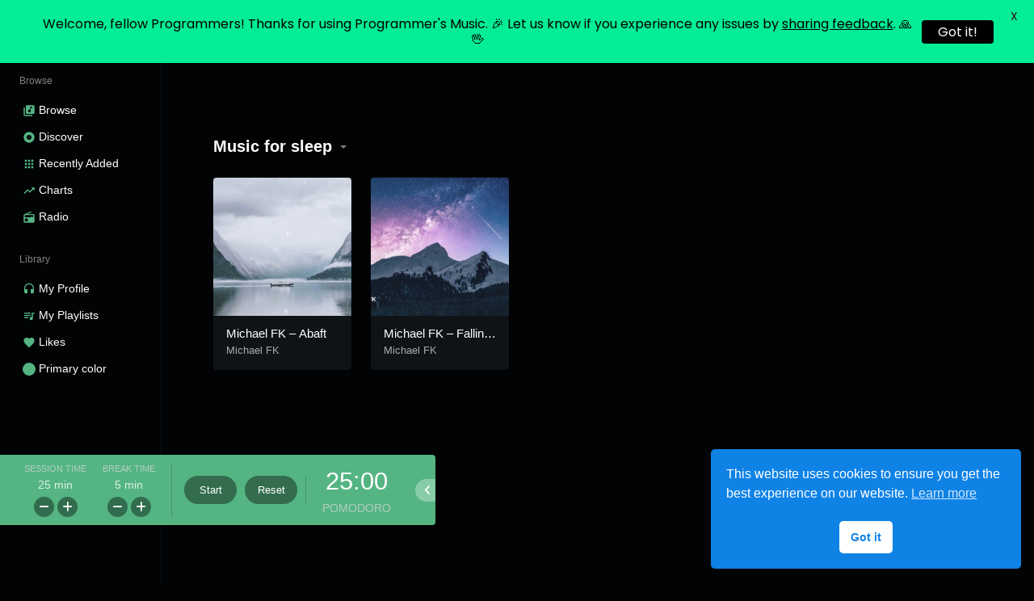

--- FILE ---
content_type: text/html; charset=UTF-8
request_url: https://www.programmersmusic.com/station-tag/music-for-sleep/
body_size: 77345
content:
<!doctype html>
<html lang="en-AU" class="dark">
<head>
	<meta charset="UTF-8" />
	<meta name="viewport" content="width=device-width, initial-scale=1, maximum-scale=1, shrink-to-fit=no" />
	<link rel="profile" href="https://gmpg.org/xfn/11" />
	<meta name='robots' content='index, follow, max-image-preview:large, max-snippet:-1, max-video-preview:-1' />

	<!-- This site is optimized with the Yoast SEO plugin v26.8 - https://yoast.com/product/yoast-seo-wordpress/ -->
	<title>Music for sleep Archives | Programmer&#039;s Music</title>
	<link rel="canonical" href="https://www.programmersmusic.com/station-tag/music-for-sleep/" />
	<meta property="og:locale" content="en_US" />
	<meta property="og:type" content="article" />
	<meta property="og:title" content="Music for sleep Archives | Programmer&#039;s Music" />
	<meta property="og:url" content="https://www.programmersmusic.com/station-tag/music-for-sleep/" />
	<meta property="og:site_name" content="Programmer&#039;s Music" />
	<meta name="twitter:card" content="summary_large_image" />
	<script type="application/ld+json" class="yoast-schema-graph">{"@context":"https://schema.org","@graph":[{"@type":"CollectionPage","@id":"https://www.programmersmusic.com/station-tag/music-for-sleep/","url":"https://www.programmersmusic.com/station-tag/music-for-sleep/","name":"Music for sleep Archives | Programmer&#039;s Music","isPartOf":{"@id":"https://www.programmersmusic.com/#website"},"primaryImageOfPage":{"@id":"https://www.programmersmusic.com/station-tag/music-for-sleep/#primaryimage"},"image":{"@id":"https://www.programmersmusic.com/station-tag/music-for-sleep/#primaryimage"},"thumbnailUrl":"https://www.programmersmusic.com/wp-content/uploads/2022/01/Michael-FK-Abaft.jpeg","breadcrumb":{"@id":"https://www.programmersmusic.com/station-tag/music-for-sleep/#breadcrumb"},"inLanguage":"en-AU"},{"@type":"ImageObject","inLanguage":"en-AU","@id":"https://www.programmersmusic.com/station-tag/music-for-sleep/#primaryimage","url":"https://www.programmersmusic.com/wp-content/uploads/2022/01/Michael-FK-Abaft.jpeg","contentUrl":"https://www.programmersmusic.com/wp-content/uploads/2022/01/Michael-FK-Abaft.jpeg","width":1020,"height":574},{"@type":"BreadcrumbList","@id":"https://www.programmersmusic.com/station-tag/music-for-sleep/#breadcrumb","itemListElement":[{"@type":"ListItem","position":1,"name":"Home","item":"https://www.programmersmusic.com/"},{"@type":"ListItem","position":2,"name":"Music for sleep"}]},{"@type":"WebSite","@id":"https://www.programmersmusic.com/#website","url":"https://www.programmersmusic.com/","name":"Programmer&#039;s Music","description":"Focus. Music. Live.","publisher":{"@id":"https://www.programmersmusic.com/#organization"},"potentialAction":[{"@type":"SearchAction","target":{"@type":"EntryPoint","urlTemplate":"https://www.programmersmusic.com/?s={search_term_string}"},"query-input":{"@type":"PropertyValueSpecification","valueRequired":true,"valueName":"search_term_string"}}],"inLanguage":"en-AU"},{"@type":"Organization","@id":"https://www.programmersmusic.com/#organization","name":"Programmer's Music","url":"https://www.programmersmusic.com/","logo":{"@type":"ImageObject","inLanguage":"en-AU","@id":"https://www.programmersmusic.com/#/schema/logo/image/","url":"http://pm-prod.arcanebytes.com/wp-content/uploads/2022/01/cropped-programmers-music-logo.png","contentUrl":"http://pm-prod.arcanebytes.com/wp-content/uploads/2022/01/cropped-programmers-music-logo.png","width":144,"height":144,"caption":"Programmer's Music"},"image":{"@id":"https://www.programmersmusic.com/#/schema/logo/image/"}}]}</script>
	<!-- / Yoast SEO plugin. -->


<link rel='dns-prefetch' href='//www.googletagmanager.com' />
<link rel='dns-prefetch' href='//fonts.googleapis.com' />
<link rel="alternate" type="application/rss+xml" title="Programmer&#039;s Music &raquo; Feed" href="https://www.programmersmusic.com/feed/" />
<link rel="alternate" type="application/rss+xml" title="Programmer&#039;s Music &raquo; Comments Feed" href="https://www.programmersmusic.com/comments/feed/" />
<link rel="alternate" type="application/rss+xml" title="Programmer&#039;s Music &raquo; Music for sleep Tag Feed" href="https://www.programmersmusic.com/station-tag/music-for-sleep/feed/" />
<style id='wp-img-auto-sizes-contain-inline-css'>
img:is([sizes=auto i],[sizes^="auto," i]){contain-intrinsic-size:3000px 1500px}
/*# sourceURL=wp-img-auto-sizes-contain-inline-css */
</style>
<style id='wp-emoji-styles-inline-css'>

	img.wp-smiley, img.emoji {
		display: inline !important;
		border: none !important;
		box-shadow: none !important;
		height: 1em !important;
		width: 1em !important;
		margin: 0 0.07em !important;
		vertical-align: -0.1em !important;
		background: none !important;
		padding: 0 !important;
	}
/*# sourceURL=wp-emoji-styles-inline-css */
</style>
<style id='wp-block-library-inline-css'>
:root{--wp-block-synced-color:#7a00df;--wp-block-synced-color--rgb:122,0,223;--wp-bound-block-color:var(--wp-block-synced-color);--wp-editor-canvas-background:#ddd;--wp-admin-theme-color:#007cba;--wp-admin-theme-color--rgb:0,124,186;--wp-admin-theme-color-darker-10:#006ba1;--wp-admin-theme-color-darker-10--rgb:0,107,160.5;--wp-admin-theme-color-darker-20:#005a87;--wp-admin-theme-color-darker-20--rgb:0,90,135;--wp-admin-border-width-focus:2px}@media (min-resolution:192dpi){:root{--wp-admin-border-width-focus:1.5px}}.wp-element-button{cursor:pointer}:root .has-very-light-gray-background-color{background-color:#eee}:root .has-very-dark-gray-background-color{background-color:#313131}:root .has-very-light-gray-color{color:#eee}:root .has-very-dark-gray-color{color:#313131}:root .has-vivid-green-cyan-to-vivid-cyan-blue-gradient-background{background:linear-gradient(135deg,#00d084,#0693e3)}:root .has-purple-crush-gradient-background{background:linear-gradient(135deg,#34e2e4,#4721fb 50%,#ab1dfe)}:root .has-hazy-dawn-gradient-background{background:linear-gradient(135deg,#faaca8,#dad0ec)}:root .has-subdued-olive-gradient-background{background:linear-gradient(135deg,#fafae1,#67a671)}:root .has-atomic-cream-gradient-background{background:linear-gradient(135deg,#fdd79a,#004a59)}:root .has-nightshade-gradient-background{background:linear-gradient(135deg,#330968,#31cdcf)}:root .has-midnight-gradient-background{background:linear-gradient(135deg,#020381,#2874fc)}:root{--wp--preset--font-size--normal:16px;--wp--preset--font-size--huge:42px}.has-regular-font-size{font-size:1em}.has-larger-font-size{font-size:2.625em}.has-normal-font-size{font-size:var(--wp--preset--font-size--normal)}.has-huge-font-size{font-size:var(--wp--preset--font-size--huge)}.has-text-align-center{text-align:center}.has-text-align-left{text-align:left}.has-text-align-right{text-align:right}.has-fit-text{white-space:nowrap!important}#end-resizable-editor-section{display:none}.aligncenter{clear:both}.items-justified-left{justify-content:flex-start}.items-justified-center{justify-content:center}.items-justified-right{justify-content:flex-end}.items-justified-space-between{justify-content:space-between}.screen-reader-text{border:0;clip-path:inset(50%);height:1px;margin:-1px;overflow:hidden;padding:0;position:absolute;width:1px;word-wrap:normal!important}.screen-reader-text:focus{background-color:#ddd;clip-path:none;color:#444;display:block;font-size:1em;height:auto;left:5px;line-height:normal;padding:15px 23px 14px;text-decoration:none;top:5px;width:auto;z-index:100000}html :where(.has-border-color){border-style:solid}html :where([style*=border-top-color]){border-top-style:solid}html :where([style*=border-right-color]){border-right-style:solid}html :where([style*=border-bottom-color]){border-bottom-style:solid}html :where([style*=border-left-color]){border-left-style:solid}html :where([style*=border-width]){border-style:solid}html :where([style*=border-top-width]){border-top-style:solid}html :where([style*=border-right-width]){border-right-style:solid}html :where([style*=border-bottom-width]){border-bottom-style:solid}html :where([style*=border-left-width]){border-left-style:solid}html :where(img[class*=wp-image-]){height:auto;max-width:100%}:where(figure){margin:0 0 1em}html :where(.is-position-sticky){--wp-admin--admin-bar--position-offset:var(--wp-admin--admin-bar--height,0px)}@media screen and (max-width:600px){html :where(.is-position-sticky){--wp-admin--admin-bar--position-offset:0px}}

/*# sourceURL=wp-block-library-inline-css */
</style><style id='wp-block-group-inline-css'>
.wp-block-group{box-sizing:border-box}:where(.wp-block-group.wp-block-group-is-layout-constrained){position:relative}
/*# sourceURL=https://www.programmersmusic.com/wp-includes/blocks/group/style.min.css */
</style>
<style id='wp-block-group-theme-inline-css'>
:where(.wp-block-group.has-background){padding:1.25em 2.375em}
/*# sourceURL=https://www.programmersmusic.com/wp-includes/blocks/group/theme.min.css */
</style>
<style id='wp-block-paragraph-inline-css'>
.is-small-text{font-size:.875em}.is-regular-text{font-size:1em}.is-large-text{font-size:2.25em}.is-larger-text{font-size:3em}.has-drop-cap:not(:focus):first-letter{float:left;font-size:8.4em;font-style:normal;font-weight:100;line-height:.68;margin:.05em .1em 0 0;text-transform:uppercase}body.rtl .has-drop-cap:not(:focus):first-letter{float:none;margin-left:.1em}p.has-drop-cap.has-background{overflow:hidden}:root :where(p.has-background){padding:1.25em 2.375em}:where(p.has-text-color:not(.has-link-color)) a{color:inherit}p.has-text-align-left[style*="writing-mode:vertical-lr"],p.has-text-align-right[style*="writing-mode:vertical-rl"]{rotate:180deg}
/*# sourceURL=https://www.programmersmusic.com/wp-includes/blocks/paragraph/style.min.css */
</style>
<style id='wp-block-separator-inline-css'>
@charset "UTF-8";.wp-block-separator{border:none;border-top:2px solid}:root :where(.wp-block-separator.is-style-dots){height:auto;line-height:1;text-align:center}:root :where(.wp-block-separator.is-style-dots):before{color:currentColor;content:"···";font-family:serif;font-size:1.5em;letter-spacing:2em;padding-left:2em}.wp-block-separator.is-style-dots{background:none!important;border:none!important}
/*# sourceURL=https://www.programmersmusic.com/wp-includes/blocks/separator/style.min.css */
</style>
<style id='wp-block-separator-theme-inline-css'>
.wp-block-separator.has-css-opacity{opacity:.4}.wp-block-separator{border:none;border-bottom:2px solid;margin-left:auto;margin-right:auto}.wp-block-separator.has-alpha-channel-opacity{opacity:1}.wp-block-separator:not(.is-style-wide):not(.is-style-dots){width:100px}.wp-block-separator.has-background:not(.is-style-dots){border-bottom:none;height:1px}.wp-block-separator.has-background:not(.is-style-wide):not(.is-style-dots){height:2px}
/*# sourceURL=https://www.programmersmusic.com/wp-includes/blocks/separator/theme.min.css */
</style>
<style id='wp-block-spacer-inline-css'>
.wp-block-spacer{clear:both}
/*# sourceURL=https://www.programmersmusic.com/wp-includes/blocks/spacer/style.min.css */
</style>
<style id='global-styles-inline-css'>
:root{--wp--preset--aspect-ratio--square: 1;--wp--preset--aspect-ratio--4-3: 4/3;--wp--preset--aspect-ratio--3-4: 3/4;--wp--preset--aspect-ratio--3-2: 3/2;--wp--preset--aspect-ratio--2-3: 2/3;--wp--preset--aspect-ratio--16-9: 16/9;--wp--preset--aspect-ratio--9-16: 9/16;--wp--preset--color--black: #000000;--wp--preset--color--cyan-bluish-gray: #abb8c3;--wp--preset--color--white: #ffffff;--wp--preset--color--pale-pink: #f78da7;--wp--preset--color--vivid-red: #cf2e2e;--wp--preset--color--luminous-vivid-orange: #ff6900;--wp--preset--color--luminous-vivid-amber: #fcb900;--wp--preset--color--light-green-cyan: #7bdcb5;--wp--preset--color--vivid-green-cyan: #00d084;--wp--preset--color--pale-cyan-blue: #8ed1fc;--wp--preset--color--vivid-cyan-blue: #0693e3;--wp--preset--color--vivid-purple: #9b51e0;--wp--preset--gradient--vivid-cyan-blue-to-vivid-purple: linear-gradient(135deg,rgb(6,147,227) 0%,rgb(155,81,224) 100%);--wp--preset--gradient--light-green-cyan-to-vivid-green-cyan: linear-gradient(135deg,rgb(122,220,180) 0%,rgb(0,208,130) 100%);--wp--preset--gradient--luminous-vivid-amber-to-luminous-vivid-orange: linear-gradient(135deg,rgb(252,185,0) 0%,rgb(255,105,0) 100%);--wp--preset--gradient--luminous-vivid-orange-to-vivid-red: linear-gradient(135deg,rgb(255,105,0) 0%,rgb(207,46,46) 100%);--wp--preset--gradient--very-light-gray-to-cyan-bluish-gray: linear-gradient(135deg,rgb(238,238,238) 0%,rgb(169,184,195) 100%);--wp--preset--gradient--cool-to-warm-spectrum: linear-gradient(135deg,rgb(74,234,220) 0%,rgb(151,120,209) 20%,rgb(207,42,186) 40%,rgb(238,44,130) 60%,rgb(251,105,98) 80%,rgb(254,248,76) 100%);--wp--preset--gradient--blush-light-purple: linear-gradient(135deg,rgb(255,206,236) 0%,rgb(152,150,240) 100%);--wp--preset--gradient--blush-bordeaux: linear-gradient(135deg,rgb(254,205,165) 0%,rgb(254,45,45) 50%,rgb(107,0,62) 100%);--wp--preset--gradient--luminous-dusk: linear-gradient(135deg,rgb(255,203,112) 0%,rgb(199,81,192) 50%,rgb(65,88,208) 100%);--wp--preset--gradient--pale-ocean: linear-gradient(135deg,rgb(255,245,203) 0%,rgb(182,227,212) 50%,rgb(51,167,181) 100%);--wp--preset--gradient--electric-grass: linear-gradient(135deg,rgb(202,248,128) 0%,rgb(113,206,126) 100%);--wp--preset--gradient--midnight: linear-gradient(135deg,rgb(2,3,129) 0%,rgb(40,116,252) 100%);--wp--preset--font-size--small: 13px;--wp--preset--font-size--medium: 20px;--wp--preset--font-size--large: 36px;--wp--preset--font-size--x-large: 42px;--wp--preset--spacing--20: 0.44rem;--wp--preset--spacing--30: 0.67rem;--wp--preset--spacing--40: 1rem;--wp--preset--spacing--50: 1.5rem;--wp--preset--spacing--60: 2.25rem;--wp--preset--spacing--70: 3.38rem;--wp--preset--spacing--80: 5.06rem;--wp--preset--shadow--natural: 6px 6px 9px rgba(0, 0, 0, 0.2);--wp--preset--shadow--deep: 12px 12px 50px rgba(0, 0, 0, 0.4);--wp--preset--shadow--sharp: 6px 6px 0px rgba(0, 0, 0, 0.2);--wp--preset--shadow--outlined: 6px 6px 0px -3px rgb(255, 255, 255), 6px 6px rgb(0, 0, 0);--wp--preset--shadow--crisp: 6px 6px 0px rgb(0, 0, 0);}:where(.is-layout-flex){gap: 0.5em;}:where(.is-layout-grid){gap: 0.5em;}body .is-layout-flex{display: flex;}.is-layout-flex{flex-wrap: wrap;align-items: center;}.is-layout-flex > :is(*, div){margin: 0;}body .is-layout-grid{display: grid;}.is-layout-grid > :is(*, div){margin: 0;}:where(.wp-block-columns.is-layout-flex){gap: 2em;}:where(.wp-block-columns.is-layout-grid){gap: 2em;}:where(.wp-block-post-template.is-layout-flex){gap: 1.25em;}:where(.wp-block-post-template.is-layout-grid){gap: 1.25em;}.has-black-color{color: var(--wp--preset--color--black) !important;}.has-cyan-bluish-gray-color{color: var(--wp--preset--color--cyan-bluish-gray) !important;}.has-white-color{color: var(--wp--preset--color--white) !important;}.has-pale-pink-color{color: var(--wp--preset--color--pale-pink) !important;}.has-vivid-red-color{color: var(--wp--preset--color--vivid-red) !important;}.has-luminous-vivid-orange-color{color: var(--wp--preset--color--luminous-vivid-orange) !important;}.has-luminous-vivid-amber-color{color: var(--wp--preset--color--luminous-vivid-amber) !important;}.has-light-green-cyan-color{color: var(--wp--preset--color--light-green-cyan) !important;}.has-vivid-green-cyan-color{color: var(--wp--preset--color--vivid-green-cyan) !important;}.has-pale-cyan-blue-color{color: var(--wp--preset--color--pale-cyan-blue) !important;}.has-vivid-cyan-blue-color{color: var(--wp--preset--color--vivid-cyan-blue) !important;}.has-vivid-purple-color{color: var(--wp--preset--color--vivid-purple) !important;}.has-black-background-color{background-color: var(--wp--preset--color--black) !important;}.has-cyan-bluish-gray-background-color{background-color: var(--wp--preset--color--cyan-bluish-gray) !important;}.has-white-background-color{background-color: var(--wp--preset--color--white) !important;}.has-pale-pink-background-color{background-color: var(--wp--preset--color--pale-pink) !important;}.has-vivid-red-background-color{background-color: var(--wp--preset--color--vivid-red) !important;}.has-luminous-vivid-orange-background-color{background-color: var(--wp--preset--color--luminous-vivid-orange) !important;}.has-luminous-vivid-amber-background-color{background-color: var(--wp--preset--color--luminous-vivid-amber) !important;}.has-light-green-cyan-background-color{background-color: var(--wp--preset--color--light-green-cyan) !important;}.has-vivid-green-cyan-background-color{background-color: var(--wp--preset--color--vivid-green-cyan) !important;}.has-pale-cyan-blue-background-color{background-color: var(--wp--preset--color--pale-cyan-blue) !important;}.has-vivid-cyan-blue-background-color{background-color: var(--wp--preset--color--vivid-cyan-blue) !important;}.has-vivid-purple-background-color{background-color: var(--wp--preset--color--vivid-purple) !important;}.has-black-border-color{border-color: var(--wp--preset--color--black) !important;}.has-cyan-bluish-gray-border-color{border-color: var(--wp--preset--color--cyan-bluish-gray) !important;}.has-white-border-color{border-color: var(--wp--preset--color--white) !important;}.has-pale-pink-border-color{border-color: var(--wp--preset--color--pale-pink) !important;}.has-vivid-red-border-color{border-color: var(--wp--preset--color--vivid-red) !important;}.has-luminous-vivid-orange-border-color{border-color: var(--wp--preset--color--luminous-vivid-orange) !important;}.has-luminous-vivid-amber-border-color{border-color: var(--wp--preset--color--luminous-vivid-amber) !important;}.has-light-green-cyan-border-color{border-color: var(--wp--preset--color--light-green-cyan) !important;}.has-vivid-green-cyan-border-color{border-color: var(--wp--preset--color--vivid-green-cyan) !important;}.has-pale-cyan-blue-border-color{border-color: var(--wp--preset--color--pale-cyan-blue) !important;}.has-vivid-cyan-blue-border-color{border-color: var(--wp--preset--color--vivid-cyan-blue) !important;}.has-vivid-purple-border-color{border-color: var(--wp--preset--color--vivid-purple) !important;}.has-vivid-cyan-blue-to-vivid-purple-gradient-background{background: var(--wp--preset--gradient--vivid-cyan-blue-to-vivid-purple) !important;}.has-light-green-cyan-to-vivid-green-cyan-gradient-background{background: var(--wp--preset--gradient--light-green-cyan-to-vivid-green-cyan) !important;}.has-luminous-vivid-amber-to-luminous-vivid-orange-gradient-background{background: var(--wp--preset--gradient--luminous-vivid-amber-to-luminous-vivid-orange) !important;}.has-luminous-vivid-orange-to-vivid-red-gradient-background{background: var(--wp--preset--gradient--luminous-vivid-orange-to-vivid-red) !important;}.has-very-light-gray-to-cyan-bluish-gray-gradient-background{background: var(--wp--preset--gradient--very-light-gray-to-cyan-bluish-gray) !important;}.has-cool-to-warm-spectrum-gradient-background{background: var(--wp--preset--gradient--cool-to-warm-spectrum) !important;}.has-blush-light-purple-gradient-background{background: var(--wp--preset--gradient--blush-light-purple) !important;}.has-blush-bordeaux-gradient-background{background: var(--wp--preset--gradient--blush-bordeaux) !important;}.has-luminous-dusk-gradient-background{background: var(--wp--preset--gradient--luminous-dusk) !important;}.has-pale-ocean-gradient-background{background: var(--wp--preset--gradient--pale-ocean) !important;}.has-electric-grass-gradient-background{background: var(--wp--preset--gradient--electric-grass) !important;}.has-midnight-gradient-background{background: var(--wp--preset--gradient--midnight) !important;}.has-small-font-size{font-size: var(--wp--preset--font-size--small) !important;}.has-medium-font-size{font-size: var(--wp--preset--font-size--medium) !important;}.has-large-font-size{font-size: var(--wp--preset--font-size--large) !important;}.has-x-large-font-size{font-size: var(--wp--preset--font-size--x-large) !important;}
/*# sourceURL=global-styles-inline-css */
</style>

<style id='classic-theme-styles-inline-css'>
/*! This file is auto-generated */
.wp-block-button__link{color:#fff;background-color:#32373c;border-radius:9999px;box-shadow:none;text-decoration:none;padding:calc(.667em + 2px) calc(1.333em + 2px);font-size:1.125em}.wp-block-file__button{background:#32373c;color:#fff;text-decoration:none}
/*# sourceURL=/wp-includes/css/classic-themes.min.css */
</style>
<link rel='stylesheet' id='loop-block-style-css' href='https://www.programmersmusic.com/wp-content/plugins/loop-block/build/style.min.css?ver=13.0' media='all' />
<link rel='stylesheet' id='google-fonts-css' href='https://fonts.googleapis.com/css?family=Lato%3A400%2C500%2C600%2C700%7CPoppins%3A400%2C500%2C600%2C700&#038;ver=2.8.6' media='all' />
<link rel='stylesheet' id='play-block-style-css' href='https://www.programmersmusic.com/wp-content/plugins/play-block/build/style.min.css?ver=13.0' media='all' />
<link rel='stylesheet' id='wp-menu-custom-fields-style-css' href='https://www.programmersmusic.com/wp-content/plugins/wp-menu-custom-fields/assets/build/css/main.css?ver=1705313683' media='all' />
<link rel='stylesheet' id='xs-front-style-css' href='https://www.programmersmusic.com/wp-content/plugins/wp-social/assets/css/frontend.css?ver=3.1.6' media='all' />
<link rel='stylesheet' id='xs_login_font_login_css-css' href='https://www.programmersmusic.com/wp-content/plugins/wp-social/assets/css/font-icon.css?ver=3.1.6' media='all' />
<link rel='stylesheet' id='nsc_bar_nice-cookie-consent-css' href='https://www.programmersmusic.com/wp-content/plugins/beautiful-and-responsive-cookie-consent/public/cookieNSCconsent.min.css?ver=4.9.2' media='all' />
<link rel='stylesheet' id='parent-style-css' href='https://www.programmersmusic.com/wp-content/themes/waveme/style.css?ver=6.9' media='all' />
<link rel='stylesheet' id='ffl-style-css' href='https://www.programmersmusic.com/wp-content/themes/waveme-child/style.css?ver=6.9' media='all' />
<style id='ffl-style-inline-css'>
:root{ --color-primary: #54b582; }
/*# sourceURL=ffl-style-inline-css */
</style>
<link rel='stylesheet' id='ffl-custom-style-css' href='https://www.programmersmusic.com/wp-content/themes/waveme/theme/theme.css?ver=6.9' media='all' />
<script id='nsc_bar_get_dataLayer_banner_init_script' nowprocket data-pagespeed-no-defer data-cfasync data-no-optimize='1' data-no-defer='1' type='text/javascript'>!function(e,o,n,s){const c={"cookieconsent_status":{"value":"","defaultValue":"allow"}},i="dataLayer",t=Object.keys(c),a={event:"beautiful_cookie_consent_initialized"};for(let e=0;e<t.length;e++)a[t[e]]=d(t[e],"info")||c[t[e]].defaultValue,"dismiss"===a[t[e]]&&(a[t[e]]="allow");function d(e,o){if("newBanner"!==o)return l(e);let n=l("cookieconsent_status");return n?(n=decodeURIComponent(n),n?(n=JSON.parse(n),n?!0===n.categories.includes(e)?"allow":"deny":(console.warn("cookie not found 3"),!1)):(console.warn("cookie not found 2"),!1)):(console.warn("cookie not found 1"),!1)}function l(e){return document.cookie.match("(^|;)\\s*"+e+"\\s*=\\s*([^;]+)")?.pop()||""}window[i]=window[i]||[],window[i].push(a)}();</script><script async src="https://www.programmersmusic.com/wp-content/plugins/burst-statistics/assets/js/timeme/timeme.min.js?ver=1767926119" id="burst-timeme-js"></script>
<script src="https://www.programmersmusic.com/wp-includes/js/dist/hooks.min.js?ver=dd5603f07f9220ed27f1" id="wp-hooks-js"></script>
<script src="https://www.programmersmusic.com/wp-includes/js/dist/i18n.min.js?ver=c26c3dc7bed366793375" id="wp-i18n-js"></script>
<script id="wp-i18n-js-after">
wp.i18n.setLocaleData( { 'text direction\u0004ltr': [ 'ltr' ] } );
//# sourceURL=wp-i18n-js-after
</script>
<script src="https://www.programmersmusic.com/wp-includes/js/dist/url.min.js?ver=9e178c9516d1222dc834" id="wp-url-js"></script>
<script id="wp-api-fetch-js-translations">
( function( domain, translations ) {
	var localeData = translations.locale_data[ domain ] || translations.locale_data.messages;
	localeData[""].domain = domain;
	wp.i18n.setLocaleData( localeData, domain );
} )( "default", {"translation-revision-date":"2025-12-23 16:40:44+0000","generator":"GlotPress\/4.0.3","domain":"messages","locale_data":{"messages":{"":{"domain":"messages","plural-forms":"nplurals=2; plural=n != 1;","lang":"en_AU"},"Could not get a valid response from the server.":["Could not get a valid response from the server."],"Unable to connect. Please check your Internet connection.":["Unable to connect. Please check your Internet connection."],"Media upload failed. If this is a photo or a large image, please scale it down and try again.":["Media upload failed. If this is a photo or a large image, please scale it down and try again."],"The response is not a valid JSON response.":["The response is not a valid JSON response."]}},"comment":{"reference":"wp-includes\/js\/dist\/api-fetch.js"}} );
//# sourceURL=wp-api-fetch-js-translations
</script>
<script src="https://www.programmersmusic.com/wp-includes/js/dist/api-fetch.min.js?ver=3a4d9af2b423048b0dee" id="wp-api-fetch-js"></script>
<script id="wp-api-fetch-js-after">
wp.apiFetch.use( wp.apiFetch.createRootURLMiddleware( "https://www.programmersmusic.com/wp-json/" ) );
wp.apiFetch.nonceMiddleware = wp.apiFetch.createNonceMiddleware( "dd26712cb5" );
wp.apiFetch.use( wp.apiFetch.nonceMiddleware );
wp.apiFetch.use( wp.apiFetch.mediaUploadMiddleware );
wp.apiFetch.nonceEndpoint = "https://www.programmersmusic.com/wp-admin/admin-ajax.php?action=rest-nonce";
//# sourceURL=wp-api-fetch-js-after
</script>
<script async src="https://www.programmersmusic.com/wp-content/uploads/burst/js/burst.min.js?ver=1768872854" id="burst-js"></script>
<script src="https://www.programmersmusic.com/wp-includes/js/jquery/jquery.min.js?ver=3.7.1" id="jquery-core-js"></script>
<script src="https://www.programmersmusic.com/wp-includes/js/jquery/jquery-migrate.min.js?ver=3.4.1" id="jquery-migrate-js"></script>
<script id="zxcvbn-async-js-extra">
var _zxcvbnSettings = {"src":"https://www.programmersmusic.com/wp-includes/js/zxcvbn.min.js"};
//# sourceURL=zxcvbn-async-js-extra
</script>
<script src="https://www.programmersmusic.com/wp-includes/js/zxcvbn-async.min.js?ver=1.0" id="zxcvbn-async-js"></script>
<script id="xs_front_main_js-js-extra">
var rest_config = {"rest_url":"https://www.programmersmusic.com/wp-json/","nonce":"dd26712cb5","insta_enabled":""};
//# sourceURL=xs_front_main_js-js-extra
</script>
<script src="https://www.programmersmusic.com/wp-content/plugins/wp-social/assets/js/front-main.js?ver=3.1.6" id="xs_front_main_js-js"></script>
<script id="xs_social_custom-js-extra">
var rest_api_conf = {"siteurl":"https://www.programmersmusic.com","nonce":"dd26712cb5","root":"https://www.programmersmusic.com/wp-json/"};
var wsluFrontObj = {"resturl":"https://www.programmersmusic.com/wp-json/","rest_nonce":"dd26712cb5"};
//# sourceURL=xs_social_custom-js-extra
</script>
<script src="https://www.programmersmusic.com/wp-content/plugins/wp-social/assets/js/social-front.js?ver=3.1.6" id="xs_social_custom-js"></script>

<!-- Google tag (gtag.js) snippet added by Site Kit -->
<!-- Google Analytics snippet added by Site Kit -->
<script src="https://www.googletagmanager.com/gtag/js?id=GT-KVHV6R7" id="google_gtagjs-js" async></script>
<script id="google_gtagjs-js-after">
window.dataLayer = window.dataLayer || [];function gtag(){dataLayer.push(arguments);}
gtag("set","linker",{"domains":["www.programmersmusic.com"]});
gtag("js", new Date());
gtag("set", "developer_id.dZTNiMT", true);
gtag("config", "GT-KVHV6R7");
//# sourceURL=google_gtagjs-js-after
</script>
<link rel="https://api.w.org/" href="https://www.programmersmusic.com/wp-json/" /><link rel="alternate" title="JSON" type="application/json" href="https://www.programmersmusic.com/wp-json/wp/v2/station_tag/1339" /><link rel="EditURI" type="application/rsd+xml" title="RSD" href="https://www.programmersmusic.com/xmlrpc.php?rsd" />
<meta name="generator" content="Site Kit by Google 1.170.0" /><style id="mystickymenu" type="text/css">#mysticky-nav { width:100%; position: static; height: auto !important; }#mysticky-nav.wrapfixed { position:fixed; left: 0px; margin-top:0px;  z-index: 99990; -webkit-transition: 0.3s; -moz-transition: 0.3s; -o-transition: 0.3s; transition: 0.3s; -ms-filter:"progid:DXImageTransform.Microsoft.Alpha(Opacity=90)"; filter: alpha(opacity=90); opacity:0.9; background-color: #f7f5e7;}#mysticky-nav.wrapfixed .myfixed{ background-color: #f7f5e7; position: relative;top: auto;left: auto;right: auto;}#mysticky-nav .myfixed { margin:0 auto; float:none; border:0px; background:none; max-width:100%; }</style>			<style type="text/css">
																															</style>
			<noscript><style>.lazyload[data-src]{display:none !important;}</style></noscript><style>.lazyload{background-image:none !important;}.lazyload:before{background-image:none !important;}</style><link rel="icon" href="https://www.programmersmusic.com/wp-content/uploads/2022/01/cropped-programmers-music-logo.png" sizes="32x32" />
<link rel="icon" href="https://www.programmersmusic.com/wp-content/uploads/2022/01/cropped-programmers-music-logo.png" sizes="192x192" />
<link rel="apple-touch-icon" href="https://www.programmersmusic.com/wp-content/uploads/2022/01/cropped-programmers-music-logo.png" />
<meta name="msapplication-TileImage" content="https://www.programmersmusic.com/wp-content/uploads/2022/01/cropped-programmers-music-logo.png" />

	<style id="mysticky-welcomebar-inline-css">
	.mysticky-welcomebar-fixed , .mysticky-welcomebar-fixed * {
		-webkit-box-sizing: border-box;
		-moz-box-sizing: border-box;
		box-sizing: border-box;
	}
	.mysticky-welcomebar-fixed {
		background-color: #03ed96;
		font-family: Poppins;
		position: fixed;
		left: 0;
		right: 0;
		z-index: 9999999;
		opacity: 0;
	}
	.mysticky-welcomebar-fixed-wrap {
		min-height: 60px;
		padding: 20px 50px;
		display: flex;
		align-items: center;
		justify-content: center;
		width: 100%;
		height: 100%;
	}
	.mysticky-welcomebar-fixed-wrap .mysticky-welcomebar-content {
		flex: 1;
		text-align:center;
	}
	.mysticky-welcomebar-animation {
		-webkit-transition: all 1s ease 0s;
		-moz-transition: all 1s ease 0s;
		transition: all 1s ease 0s;
	}
	.mysticky-welcomebar-position-top {
		top:0;
	}
	.mysticky-welcomebar-position-bottom {
		bottom:0;
	}
	.mysticky-welcomebar-position-top.mysticky-welcomebar-entry-effect-slide-in {
		top: -60px;
	}
	.mysticky-welcomebar-position-bottom.mysticky-welcomebar-entry-effect-slide-in {
		bottom: -60px;
	}
	.mysticky-welcomebar-entry-effect-fade {
		opacity: 0;
	}
	.mysticky-welcomebar-entry-effect-none {
		display: none;
	}
	.mysticky-welcomebar-fixed .mysticky-welcomebar-content p a{
		text-decoration: underline;
		text-decoration-thickness: 1px;
		text-underline-offset: 0.25ch;
	}
	.mysticky-welcomebar-fixed .mysticky-welcomebar-content p a,
	.mysticky-welcomebar-fixed .mysticky-welcomebar-content p {
		color: #000000;
		font-size: 16px;
		margin: 0;
		padding: 0;
		line-height: 1.2;
		font-weight: 400;
		font-family:Poppins	}
	.mysticky-welcomebar-fixed .mysticky-welcomebar-btn {
		/*padding-left: 30px;*/
		display: none;
		line-height: 1;
		margin-left: 10px;
	}
	.mysticky-welcomebar-fixed.mysticky-welcomebar-btn-desktop .mysticky-welcomebar-btn {
		display: block;
		position: relative;
	}
	.mysticky-welcomebar-fixed .mysticky-welcomebar-btn a {
		background-color: #000000;
		font-family: inherit;
		color: #ffffff;
		border-radius: 4px;
		text-decoration: none;
		display: inline-block;
		vertical-align: top;
		line-height: 1.2;
		font-size: 16px;
		font-weight: 400;
		padding: 5px 20px;
		white-space: nowrap;
	}

				.mysticky-welcomebar-fixed .mysticky-welcomebar-close {
		display: none;
		vertical-align: top;
		width: 30px;
		height: 30px;
		text-align: center;
		line-height: 30px;
		border-radius: 5px;
		color: #000;
		position: absolute;
		top: 5px;
		right: 10px;
		outline: none;		
		text-decoration: none;
		text-shadow: 0 0 0px #fff;
		-webkit-transition: all 0.5s ease 0s;
		-moz-transition: all 0.5s ease 0s;
		transition: all 0.5s ease 0s;
		-webkit-transform-origin: 50% 50%;
		-moz-transform-origin: 50% 50%;
		transform-origin: 50% 50%;
	}
	.mysticky-welcomebar-fixed .mysticky-welcomebar-close:hover {
		opacity: 1;
		-webkit-transform: rotate(180deg);
		-moz-transform: rotate(180deg);
		transform: rotate(180deg);
	}
	.mysticky-welcomebar-fixed .mysticky-welcomebar-close span.dashicons {
		font-size: 27px;
	}
	.mysticky-welcomebar-fixed.mysticky-welcomebar-showx-desktop .mysticky-welcomebar-close {
		display: inline-block;
		cursor: pointer;
	}	
	/* Animated Buttons */
		.mysticky-welcomebar-btn a {
			-webkit-animation-duration: 1s;
			animation-duration: 1s;
		}
		@-webkit-keyframes flash {
			from,
			50%,
			to {
				opacity: 1;
			}

			25%,
			75% {
				opacity: 0;
			}
		}
		@keyframes flash {
			from,
			50%,
			to {
				opacity: 1;
			}

			25%,
			75% {
				opacity: 0;
			}
		}
		.mysticky-welcomebar-attention-flash.animation-start .mysticky-welcomebar-btn a {
			-webkit-animation-name: flash;
			animation-name: flash;
		}
		
		@keyframes shake {
			from,
			to {
				-webkit-transform: translate3d(0, 0, 0);
				transform: translate3d(0, 0, 0);
			}

			10%,
			30%,
			50%,
			70%,
			90% {
				-webkit-transform: translate3d(-10px, 0, 0);
				transform: translate3d(-10px, 0, 0);
			}

			20%,
			40%,
			60%,
			80% {
				-webkit-transform: translate3d(10px, 0, 0);
				transform: translate3d(10px, 0, 0);
			}
		}

		.mysticky-welcomebar-attention-shake.animation-start .mysticky-welcomebar-btn a {
			-webkit-animation-name: shake;
			animation-name: shake;
		}
		
		@-webkit-keyframes swing {
			20% {
				-webkit-transform: rotate3d(0, 0, 1, 15deg);
				transform: rotate3d(0, 0, 1, 15deg);
			}

			40% {
				-webkit-transform: rotate3d(0, 0, 1, -10deg);
				transform: rotate3d(0, 0, 1, -10deg);
			}

			60% {
				-webkit-transform: rotate3d(0, 0, 1, 5deg);
				transform: rotate3d(0, 0, 1, 5deg);
			}

			80% {
				-webkit-transform: rotate3d(0, 0, 1, -5deg);
				transform: rotate3d(0, 0, 1, -5deg);
			}
	
			to {
				-webkit-transform: rotate3d(0, 0, 1, 0deg);
				transform: rotate3d(0, 0, 1, 0deg);
			}
		}

		@keyframes swing {
			20% {
				-webkit-transform: rotate3d(0, 0, 1, 15deg);
				transform: rotate3d(0, 0, 1, 15deg);
			}

			40% {
				-webkit-transform: rotate3d(0, 0, 1, -10deg);
				transform: rotate3d(0, 0, 1, -10deg);
			}

			60% {
				-webkit-transform: rotate3d(0, 0, 1, 5deg);
				transform: rotate3d(0, 0, 1, 5deg);
			}

			80% {
				-webkit-transform: rotate3d(0, 0, 1, -5deg);
				transform: rotate3d(0, 0, 1, -5deg);
			}

			to {
				-webkit-transform: rotate3d(0, 0, 1, 0deg);
				transform: rotate3d(0, 0, 1, 0deg);
			}
		}

		.mysticky-welcomebar-attention-swing.animation-start .mysticky-welcomebar-btn a {
			-webkit-transform-origin: top center;
			transform-origin: top center;
			-webkit-animation-name: swing;
			animation-name: swing;
		}
		
		@-webkit-keyframes tada {
			from {
				-webkit-transform: scale3d(1, 1, 1);
				transform: scale3d(1, 1, 1);
			}

			10%,
			20% {
				-webkit-transform: scale3d(0.9, 0.9, 0.9) rotate3d(0, 0, 1, -3deg);
				transform: scale3d(0.9, 0.9, 0.9) rotate3d(0, 0, 1, -3deg);
			}

			30%,
			50%,
			70%,
			90% {
				-webkit-transform: scale3d(1.1, 1.1, 1.1) rotate3d(0, 0, 1, 3deg);
				transform: scale3d(1.1, 1.1, 1.1) rotate3d(0, 0, 1, 3deg);
			}

			40%,
			60%,
			80% {
				-webkit-transform: scale3d(1.1, 1.1, 1.1) rotate3d(0, 0, 1, -3deg);
				transform: scale3d(1.1, 1.1, 1.1) rotate3d(0, 0, 1, -3deg);
			}

			to {
				-webkit-transform: scale3d(1, 1, 1);
				transform: scale3d(1, 1, 1);
			}
		}

		@keyframes tada {
			from {
				-webkit-transform: scale3d(1, 1, 1);
				transform: scale3d(1, 1, 1);
			}

			10%,
			20% {
				-webkit-transform: scale3d(0.9, 0.9, 0.9) rotate3d(0, 0, 1, -3deg);
				transform: scale3d(0.9, 0.9, 0.9) rotate3d(0, 0, 1, -3deg);
			}

			30%,
			50%,
			70%,
			90% {
				-webkit-transform: scale3d(1.1, 1.1, 1.1) rotate3d(0, 0, 1, 3deg);
				transform: scale3d(1.1, 1.1, 1.1) rotate3d(0, 0, 1, 3deg);
			}

			40%,
			60%,
			80% {
				-webkit-transform: scale3d(1.1, 1.1, 1.1) rotate3d(0, 0, 1, -3deg);
				transform: scale3d(1.1, 1.1, 1.1) rotate3d(0, 0, 1, -3deg);
			}

			to {
				-webkit-transform: scale3d(1, 1, 1);
				transform: scale3d(1, 1, 1);
			}
		}

		.mysticky-welcomebar-attention-tada.animation-start .mysticky-welcomebar-btn a {
			-webkit-animation-name: tada;
			animation-name: tada;
		}
		
		@-webkit-keyframes heartBeat {
			0% {
				-webkit-transform: scale(1);
				transform: scale(1);
			}

			14% {
				-webkit-transform: scale(1.3);
				transform: scale(1.3);
			}

			28% {
				-webkit-transform: scale(1);
				transform: scale(1);
			}

			42% {
				-webkit-transform: scale(1.3);
				transform: scale(1.3);
			}

			70% {
				-webkit-transform: scale(1);
				transform: scale(1);
			}
		}

		@keyframes heartBeat {
			0% {
				-webkit-transform: scale(1);
				transform: scale(1);
			}

			14% {
				-webkit-transform: scale(1.3);
				transform: scale(1.3);
			}

			28% {
				-webkit-transform: scale(1);
				transform: scale(1);
			}

			42% {
				-webkit-transform: scale(1.3);
				transform: scale(1.3);
			}

			70% {
				-webkit-transform: scale(1);
				transform: scale(1);
			}
		}

		.mysticky-welcomebar-attention-heartbeat.animation-start .mysticky-welcomebar-btn a {
		  -webkit-animation-name: heartBeat;
		  animation-name: heartBeat;
		  -webkit-animation-duration: 1.3s;
		  animation-duration: 1.3s;
		  -webkit-animation-timing-function: ease-in-out;
		  animation-timing-function: ease-in-out;
		}
		
		@-webkit-keyframes wobble {
			from {
				-webkit-transform: translate3d(0, 0, 0);
				transform: translate3d(0, 0, 0);
			}

			15% {
				-webkit-transform: translate3d(-25%, 0, 0) rotate3d(0, 0, 1, -5deg);
				transform: translate3d(-25%, 0, 0) rotate3d(0, 0, 1, -5deg);
			}

			30% {
				-webkit-transform: translate3d(20%, 0, 0) rotate3d(0, 0, 1, 3deg);
				transform: translate3d(20%, 0, 0) rotate3d(0, 0, 1, 3deg);
			}

			45% {
				-webkit-transform: translate3d(-15%, 0, 0) rotate3d(0, 0, 1, -3deg);
				transform: translate3d(-15%, 0, 0) rotate3d(0, 0, 1, -3deg);
			}

			60% {
				-webkit-transform: translate3d(10%, 0, 0) rotate3d(0, 0, 1, 2deg);
				transform: translate3d(10%, 0, 0) rotate3d(0, 0, 1, 2deg);
			}

			75% {
				-webkit-transform: translate3d(-5%, 0, 0) rotate3d(0, 0, 1, -1deg);
				transform: translate3d(-5%, 0, 0) rotate3d(0, 0, 1, -1deg);
			}

			to {
				-webkit-transform: translate3d(0, 0, 0);
				transform: translate3d(0, 0, 0);
			}
		}

		@keyframes wobble {
			from {
				-webkit-transform: translate3d(0, 0, 0);
				transform: translate3d(0, 0, 0);
			}

			15% {
				-webkit-transform: translate3d(-25%, 0, 0) rotate3d(0, 0, 1, -5deg);
				transform: translate3d(-25%, 0, 0) rotate3d(0, 0, 1, -5deg);
			}

			30% {
				-webkit-transform: translate3d(20%, 0, 0) rotate3d(0, 0, 1, 3deg);
				transform: translate3d(20%, 0, 0) rotate3d(0, 0, 1, 3deg);
			}

			45% {
				-webkit-transform: translate3d(-15%, 0, 0) rotate3d(0, 0, 1, -3deg);
				transform: translate3d(-15%, 0, 0) rotate3d(0, 0, 1, -3deg);
			}

			60% {
				-webkit-transform: translate3d(10%, 0, 0) rotate3d(0, 0, 1, 2deg);
				transform: translate3d(10%, 0, 0) rotate3d(0, 0, 1, 2deg);
			}

			75% {
				-webkit-transform: translate3d(-5%, 0, 0) rotate3d(0, 0, 1, -1deg);
				transform: translate3d(-5%, 0, 0) rotate3d(0, 0, 1, -1deg);
			}

			to {
				-webkit-transform: translate3d(0, 0, 0);
				transform: translate3d(0, 0, 0);
			}
		}
		
		.mysticky-welcomebar-attention-wobble.animation-start .mysticky-welcomebar-btn a {
			-webkit-animation-name: wobble;
			animation-name: wobble;
		}

		/* 210824 */
		@media only screen and (min-width: 481px) {
			.mysticky-welcomebar-fixed-wrap.mysticky-welcomebar-position-left {
				justify-content: flex-start;
			}
			.mysticky-welcomebar-fixed-wrap.mysticky-welcomebar-position-center {
				justify-content: center;
			}
			.mysticky-welcomebar-fixed-wrap.mysticky-welcomebar-position-right  {
				justify-content: flex-end;
			}
			.mysticky-welcomebar-fixed-wrap.mysticky-welcomebar-position-left .mysticky-welcomebar-content,
			.mysticky-welcomebar-fixed-wrap.mysticky-welcomebar-position-center .mysticky-welcomebar-content,
			.mysticky-welcomebar-fixed-wrap.mysticky-welcomebar-position-right .mysticky-welcomebar-content {
				flex: unset;
			}
		}
		
		@media only screen and (min-width: 768px) {
			.mysticky-welcomebar-display-desktop.mysticky-welcomebar-entry-effect-fade.entry-effect {
				opacity: 1;
			}
			.mysticky-welcomebar-display-desktop.mysticky-welcomebar-entry-effect-none.entry-effect {
				display: block;
			}
			.mysticky-welcomebar-display-desktop.mysticky-welcomebar-position-top.mysticky-welcomebar-fixed ,
			.mysticky-welcomebar-display-desktop.mysticky-welcomebar-position-top.mysticky-welcomebar-entry-effect-slide-in.entry-effect.mysticky-welcomebar-fixed {
				top: 0;			
			}
			.mysticky-welcomebar-display-desktop.mysticky-welcomebar-position-bottom.mysticky-welcomebar-fixed ,
			.mysticky-welcomebar-display-desktop.mysticky-welcomebar-position-bottom.mysticky-welcomebar-entry-effect-slide-in.entry-effect.mysticky-welcomebar-fixed {
				bottom: 0;
			}	
		}
		@media only screen and (max-width: 767px) {
			.mysticky-welcomebar-display-mobile.mysticky-welcomebar-entry-effect-fade.entry-effect {
				opacity: 1;
			}
			.mysticky-welcomebar-display-mobile.mysticky-welcomebar-entry-effect-none.entry-effect {
				display: block;
			}
			.mysticky-welcomebar-display-mobile.mysticky-welcomebar-position-top.mysticky-welcomebar-fixed ,
			.mysticky-welcomebar-display-mobile.mysticky-welcomebar-position-top.mysticky-welcomebar-entry-effect-slide-in.entry-effect.mysticky-welcomebar-fixed {
				top: 0;
			}
			.mysticky-welcomebar-display-mobile.mysticky-welcomebar-position-bottom.mysticky-welcomebar-fixed ,
			.mysticky-welcomebar-display-mobile.mysticky-welcomebar-position-bottom.mysticky-welcomebar-entry-effect-slide-in.entry-effect.mysticky-welcomebar-fixed {
				bottom: 0;
			}
			/*.mysticky-welcomebar-fixed.mysticky-welcomebar-showx-desktop .mysticky-welcomebar-close {
				display: none;
			}
			.mysticky-welcomebar-fixed.mysticky-welcomebar-showx-mobile .mysticky-welcomebar-close {
				display: inline-block;
			}*/
			.mysticky-welcomebar-fixed.mysticky-welcomebar-btn-desktop .mysticky-welcomebar-btn {
				display: none;
			}
			.mysticky-welcomebar-fixed.mysticky-welcomebar-btn-mobile .mysticky-welcomebar-btn {
				display: block;
				/*margin-top: 10px;*/
			}
		}
		@media only screen and (max-width: 480px) {

			.mysticky-welcomebar-fixed-wrap {padding: 15px 35px 10px 10px; flex-wrap:wrap;}
			.mysticky-welcomebar-fixed.front-site .mysticky-welcomebar-fixed-wrap {
				padding: 15px 20px 10px 20px;
				flex-direction: column;
			}
			/*.welcombar-contact-lead .mysticky-welcomebar-fixed-wrap {flex-wrap: wrap; justify-content: center;}*/
			
			.mysticky-welcomebar-fixed .mystickymenu-front.mysticky-welcomebar-lead-content {margin: 10px 0 10px 20px !important;}

			.mysticky-welcomebar-fixed .mysticky-welcomebar-btn {
				padding-left: 10px;
			}
			.mysticky-welcomebar-fixed.mysticky-welcomebar-btn-mobile.front-site .mysticky-welcomebar-btn {margin-left: 0; text-align: center;}
		}


		body.mysticky-welcomebar-apper #wpadminbar{
			z-index:99999999;
		}

		.mysticky-welcomebar-fixed .mystickymenu-front.mysticky-welcomebar-lead-content {
			display: flex;
			width: auto;
			margin: 0 0px 0 10px;
		}

		.mystickymenu-front.mysticky-welcomebar-lead-content input[type="text"] {
			font-size: 12px;
			padding: 7px 5px;
			margin-right: 10px;
			min-width: 50%;
			border: 0;
			width:auto;
		}

		.mystickymenu-front.mysticky-welcomebar-lead-content input[type="text"]:focus {
			outline: unset;
			box-shadow: unset;
		}

		.input-error {
			color: #ff0000;
			font-style: normal;
			font-family: inherit;
			font-size: 13px;
			display: block;
			position: absolute;
			bottom: 0px;
		}

		.mysticky-welcomebar-fixed.mysticky-site-front .mysticky-welcomebar-btn.contact-lead-button {
		  margin-left: 0;
		}
		.morphext > .morphext__animated {
		  display: inline-block;
		}
		
		.mysticky-welcomebar-btn a {
			outline: none !important;
			cursor: pointer;
			position: relative;
		}		
		.mysticky-welcomebar-hover-effect-border1 {
			position: relative;
		}
		.mysticky-welcomebar-hover-effect-border1 a { 
			display: block;
			width: 100%;
			height: 100%;
		}
		.mysticky-welcomebar-hover-effect-border1:before,
		.mysticky-welcomebar-hover-effect-border1:after {
			position: absolute;
			content: "";
			height: 0%;
			width: 2px;
			background: #000;
		}
		.mysticky-welcomebar-hover-effect-border1:before {
			right: 0;
			top: 0;
			transition: all 0.1s ease;
			z-index: 1 !important;
		}
		.mysticky-welcomebar-hover-effect-border1:after {
			left: 0;
			bottom: 0;
			transition: all 0.1s 0.2s ease;
		}
		.mysticky-welcomebar-hover-effect-border1:hover:before {
			transition: all 0.1s 0.2s ease;
			height: 100%;
		}
		.mysticky-welcomebar-hover-effect-border1:hover:after {
			transition: all 0.1s ease;
			height: 100%;
		}
		.mysticky-welcomebar-hover-effect-border1 a:before,
		.mysticky-welcomebar-hover-effect-border1 a:after {
			position: absolute;
			content: "";
			background: #000;
		}
		.mysticky-welcomebar-hover-effect-border1 a:before {
			left: 0;
			top: 0;
			width: 0%;
			height: 2px;
			transition: all 0.1s 0.1s ease;
		}
		.mysticky-welcomebar-hover-effect-border1 a:after {
			left: 0;
			bottom: 0;
			width: 100%;
			height: 2px;
		}
		.mysticky-welcomebar-hover-effect-border1 a:hover:before {
			width: 100%;
		}

		.mysticky-welcomebar-hover-effect-border2 a {
			position: relative;
			display: block;
			width: 100%;
			height: 100%;
		}
		.mysticky-welcomebar-hover-effect-border2:before,
		.mysticky-welcomebar-hover-effect-border2:after {
			position: absolute;
			content: "";
			right: 0px;
			transition: all 0.3s ease;
			border-radius: 4px;
			z-index: 99;
		}
		.mysticky-welcomebar-hover-effect-border2:before {
			width: 2px;
		}
		.mysticky-welcomebar-hover-effect-border2:after {
			width: 0%;
			height: 2px;
		}
		.mysticky-welcomebar-hover-effect-border2:hover:before {
			height: 29px;
		}
		.mysticky-welcomebar-hover-effect-border2:hover:after {
			width: 86px;
		}
		.mysticky-welcomebar-hover-effect-border2 a:before,
		.mysticky-welcomebar-hover-effect-border2 a:after {
			position: absolute;
			content: "";
			left: 0;
			bottom: 0;
			transition: all 0.3s ease;
			z-index: 0 !important;
		}
		.mysticky-welcomebar-hover-effect-border2 a:before {
			width: 2px;
			height: 0%;
		}
		.mysticky-welcomebar-hover-effect-border2 a:after {
			width: 0%;
			height: 2px;
		}
		.mysticky-welcomebar-hover-effect-border2 a:hover:before {
			height: 100%;
		}
		.mysticky-welcomebar-hover-effect-border2 a:hover:after {
			width: 100%; 
		}
		.mysticky-welcomebar-hover-effect-border3 a {
			position: relative;
			display: block;
			width: 100%;
			height: 100%;
		}
		.mysticky-welcomebar-hover-effect-border3:before,
		.mysticky-welcomebar-hover-effect-border3:after {
			position: absolute;
			content: "";
			right: 0px;
			transition: all 0.3s ease;
			z-index: 99;
		}
		.mysticky-welcomebar-hover-effect-border3:before {
			height: 14px;
			width: 2px;
		}
		.mysticky-welcomebar-hover-effect-border3:after {
			width: 14px;
			height: 2px;
		}
		.mysticky-welcomebar-hover-effect-border3:hover:before {
			height: 29px;
		}
		.mysticky-welcomebar-hover-effect-border3:hover:after {
			width: 86px;
		}
		.mysticky-welcomebar-hover-effect-border3 a:before,
		.mysticky-welcomebar-hover-effect-border3 a:after {
			position: absolute;
			content: "";
			left: 0;
			bottom: 0;
			transition: all 0.3s ease;
			z-index: 0 !important;
		}
		.mysticky-welcomebar-hover-effect-border3 a:before {
			width: 2px;
			height: 50%;
		}
		.mysticky-welcomebar-hover-effect-border3 a:after {
			width: 14px;
			height: 2px;
		}
		.mysticky-welcomebar-hover-effect-border3 a:hover:before {
			height: 100%;
		}
		.mysticky-welcomebar-hover-effect-border3 a:hover:after {
			width: 100%;
		}
		.mysticky-welcomebar-hover-effect-border4 a {
			position: relative;
			display: block;
			width: 100%;
			height: 100%;
		}
		.mysticky-welcomebar-hover-effect-border4:before,
		.mysticky-welcomebar-hover-effect-border4:after {
			position: absolute;
			content: "";
			right: 0px;
			bottom: 0px ;
			transition: all 0.3s ease;
			z-index: 99;
		}
		.mysticky-welcomebar-hover-effect-border4:before {
			height: 14px;
			width: 2px;
		}
		.mysticky-welcomebar-hover-effect-border4:after {
			width: 14px;
			height: 2px;
		}
		.mysticky-welcomebar-hover-effect-border4:hover:before {
			height: 29px;
		}
		.mysticky-welcomebar-hover-effect-border4:hover:after {
			width: 86px;
		}
		.mysticky-welcomebar-hover-effect-border4 a:before,
		.mysticky-welcomebar-hover-effect-border4 a:after {
			position: absolute;
			content: "";
			left: 0;
			top: 0;
			transition: all 0.3s ease;
		}
		.mysticky-welcomebar-hover-effect-border4 a:before {
			width: 2px;
			height: 50%;
		}
		.mysticky-welcomebar-hover-effect-border4 a:after {
			width: 14px;
			height: 2px;
		}
		.mysticky-welcomebar-hover-effect-border4 a:hover:before {
			height: 100%;
		}
		.mysticky-welcomebar-hover-effect-border4 a:hover:after {
			width: 100%;
		}

		.mysticky-welcomebar-hover-effect-fill1 a {
			z-index: 1;
		}
		.mysticky-welcomebar-hover-effect-fill1 a:after {
			position: absolute;
			content: "";
			width: 0;
			height: 100%;
			top: 0;
			left: 0;
			z-index: -1;
		}
		.mysticky-welcomebar-hover-effect-fill1 a:hover:after {
			width: 100%;
		}
		.mysticky-welcomebar-hover-effect-fill1 a:active {
			top: 2px;
		}
		.mysticky-welcomebar-hover-effect-fill2 a {
			z-index: 1;
		}
		.mysticky-welcomebar-hover-effect-fill2 a:after {
			position: absolute;
			content: "";
			width: 0;
			height: 100%;
			top: 0;
			left: 0;
			direction: rtl;
			z-index: -1;
			transition: all 0.3s ease;
		}
		.mysticky-welcomebar-hover-effect-fill2 a:hover:after {
			left: auto;
			right: 0;
			width: 100%;
		}
		.mysticky-welcomebar-hover-effect-fill2 a:active {
			top: 2px;
		}
		.mysticky-welcomebar-hover-effect-fill3 a {
			border: 0px solid #000;
			z-index: 1;
		}
		.mysticky-welcomebar-hover-effect-fill3 a:after {
			position: absolute;
			content: "";
			width: 100%;
			height: 0;
			bottom: 0;
			left: 0;
			z-index: -1;
			transition: all 0.3s ease;
		}
		.mysticky-welcomebar-hover-effect-fill3 a:hover:after {
			top: 0;
			height: 100%;
		}
		.mysticky-welcomebar-hover-effect-fill3 a:active {
			top: 2px;
		}
		.mysticky-welcomebar-hover-effect-fill4 a {
			z-index: 1;
		}
		.mysticky-welcomebar-hover-effect-fill4 a:after {
			position: absolute;
			content: "";
			width: 100%;
			height: 0;
			top: 0;
			left: 0;
			z-index: -1;
			transition: all 0.3s ease;
		}
		.mysticky-welcomebar-hover-effect-fill4 a:hover:after {
			top: auto;
			bottom: 0;
			height: 100%;
		}
		.mysticky-welcomebar-hover-effect-fill4 a:active {
			top: 2px;
		}
		.mysticky-welcomebar-hover-effect-fill5 a {
			border: 0px solid #000;
			z-index: 3;
		}
		.mysticky-welcomebar-hover-effect-fill5 a:after {
			position: absolute;
			content: "";
			width: 0;
			height: 100%;
			top: 0;
			right: 0;
			z-index: -1;
			transition: all 0.3s ease;
		}
		.mysticky-welcomebar-hover-effect-fill5 a:hover:after {
			left: 0;
			width: 100%;
		}
		.mysticky-welcomebar-hover-effect-fill5 a:active {
			top: 2px;
		}



	</style>
			<style id="wp-custom-css">
			.hide-away {
	display: none !important;
}

/*span.author.vcard{
	display: none !important;
}*/

.line {
	border-bottom: 1px solid var(--color-grey-100);
	padding-top: 10px;
}

.nav .svg-icon + span {
		color: #fff !important;
}

.nav li.icon-upload {
		align-self: center;
}

.ko-fi-button{
	padding-top: 10px;
}

.dark .page-navigation .current_page_item a {
    background-color: #0F82E6;
}		</style>
		<link rel='stylesheet' id='wp-coder-style-4-css' href='https://www.programmersmusic.com/wp-content/uploads/wp-coder/style-4.css?ver=4.4_1673697764' media='all' />
</head>

<body class="archive tax-station_tag term-music-for-sleep term-1339 wp-embed-responsive wp-theme-waveme wp-child-theme-waveme-child primary-menu-has-icon" data-burst_id="1339" data-burst_type="tax">
		<input type="checkbox" id="menu-state" >
	<input type="checkbox" id="search-state">
	<header id="header" class="site-header">
		<!-- <div class="site-headbar">
	<p>Mock header, user can add custom html here</p>
</div> -->
<div class="header-container">
	<div class="site-navbar">
		<div class="site-brand">
									<p class="site-title"><a href="https://www.programmersmusic.com/" rel="home">Programmer&#039;s Music</a></p>
			</div>
		<div class="flex"></div>
		<form class="search-form" method="get" action="https://www.programmersmusic.com">
			<input type="search" placeholder="Search..." value="" name="s" data-toggle="dropdown">
			<label for="search-state" id="icon-search">
				<i class="icon-search"><i></i></i>
			</label>
			<div class="dropdown-menu"></div>
		</form>
		<div class="flex"></div>
		
					<nav class="menu-before-login">
				<div class="menu-before-login-container"><ul id="menu-before-login" class="nav"><li id="menu-item-3710" class="menu-item menu-item-type-post_type menu-item-object-page current_page_parent menu-item-3710"><a href="https://www.programmersmusic.com/blog/">Blog</a></li>
<li id="menu-item-3512" class="menu-item menu-item-type-post_type menu-item-object-page menu-item-3512"><a href="https://www.programmersmusic.com/about-programmers-music/">About v2</a></li>
<li id="menu-item-1638" class="menu-item menu-item-type-post_type menu-item-object-page menu-item-1638"><a href="https://www.programmersmusic.com/login/">Login</a></li>
<li id="menu-item-1639" class="icon-user btn-link menu-item menu-item-type-post_type menu-item-object-page menu-has-icon menu-item-1639"><a href="https://www.programmersmusic.com/login/?action=register"><svg xmlns="http://www.w3.org/2000/svg" width="16" height="16" stroke-width="2" stroke-linecap="round" stroke-linejoin="round" aria-hidden="true" role="img" focusable="false" class="svg-icon" viewBox="0 0 24 24" fill="currentColor"><path d="M0 0h24v24H0z" fill="none"/><path d="M12 12c2.21 0 4-1.79 4-4s-1.79-4-4-4-4 1.79-4 4 1.79 4 4 4zm0 2c-2.67 0-8 1.34-8 4v2h16v-2c0-2.66-5.33-4-8-4z"/></svg><span>Register</span></a></li>
</ul></div>			</nav>
					</div>
</div>
	</header>
	
	<aside id="aside" class="site-sidebar">
		<div class="site-brand">
		<label for="menu-state" class="menu-toggle"><i class="icon-nav"></i></label>
									<p class="site-title"><a href="https://www.programmersmusic.com/" rel="home">Programmer&#039;s Music</a></p>
			</div>
				<nav id="primary-menu" class="primary-menu">
			<div class="menu-browse-container"><ul id="menu-browse" class="nav"><li id="menu-item-1631" class="menu-header menu-item menu-item-type-custom menu-item-object-custom menu-item-1631"><a href="#">Browse</a></li>
<li id="menu-item-3242" class="icon-music menu-item menu-item-type-post_type menu-item-object-page menu-item-home menu-has-icon menu-item-3242"><a href="https://www.programmersmusic.com/"><svg xmlns="http://www.w3.org/2000/svg" width="16" height="16" stroke-width="2" stroke-linecap="round" stroke-linejoin="round" aria-hidden="true" role="img" focusable="false" class="svg-icon" viewBox="0 0 24 24" fill="currentColor"><path d="M20 2H8c-1.1 0-2 .9-2 2v12c0 1.1.9 2 2 2h12c1.1 0 2-.9 2-2V4c0-1.1-.9-2-2-2zm-2 5h-3v5.5a2.5 2.5 0 0 1-5 0 2.5 2.5 0 0 1 2.5-2.5c.57 0 1.08.19 1.5.51V5h4v2zM4 6H2v14c0 1.1.9 2 2 2h14v-2H4V6z"/></svg><span>Browse</span></a></li>
<li id="menu-item-1636" class="icon-disc menu-item menu-item-type-post_type menu-item-object-page menu-has-icon menu-item-1636"><a href="https://www.programmersmusic.com/discover/"><svg xmlns="http://www.w3.org/2000/svg" width="16" height="16" stroke-width="2" stroke-linecap="round" stroke-linejoin="round" aria-hidden="true" role="img" focusable="false" class="svg-icon" viewBox="0 0 24 24" fill="currentColor"><path d="M12 2C6.48 2 2 6.48 2 12s4.48 10 10 10 10-4.48 10-10S17.52 2 12 2zm0 14.5c-2.49 0-4.5-2.01-4.5-4.5S9.51 7.5 12 7.5s4.5 2.01 4.5 4.5-2.01 4.5-4.5 4.5zm0-5.5c-.55 0-1 .45-1 1s.45 1 1 1 1-.45 1-1-.45-1-1-1z"/></svg><span>Discover</span></a></li>
<li id="menu-item-1634" class="icon-grid menu-item menu-item-type-post_type menu-item-object-page menu-has-icon menu-item-1634"><a href="https://www.programmersmusic.com/browse/recently-added/"><svg xmlns="http://www.w3.org/2000/svg" width="16" height="16" stroke-width="2" stroke-linecap="round" stroke-linejoin="round" aria-hidden="true" role="img" focusable="false" class="svg-icon" viewBox="0 0 24 24" fill="currentColor"><path d="M4 8h4V4H4v4zm6 12h4v-4h-4v4zm-6 0h4v-4H4v4zm0-6h4v-4H4v4zm6 0h4v-4h-4v4zm6-10v4h4V4h-4zm-6 4h4V4h-4v4zm6 6h4v-4h-4v4zm0 6h4v-4h-4v4z"/></svg><span>Recently Added</span></a></li>
<li id="menu-item-1642" class="icon-filter-list hide-menu-folded hide-away menu-item menu-item-type-post_type menu-item-object-page menu-has-icon menu-item-1642"><a href="https://www.programmersmusic.com/?page_id=326"><svg xmlns="http://www.w3.org/2000/svg" width="16" height="16" stroke-width="2" stroke-linecap="round" stroke-linejoin="round" aria-hidden="true" role="img" focusable="false" class="svg-icon" viewBox="0 0 24 24" fill="currentColor"><path d="M10 18h4v-2h-4v2zM3 6v2h18V6H3zm3 7h12v-2H6v2z"/></svg><span>Popular</span></a></li>
<li id="menu-item-1635" class="icon-trending-up menu-item menu-item-type-post_type menu-item-object-page menu-has-icon menu-item-1635"><a href="https://www.programmersmusic.com/charts/"><svg xmlns="http://www.w3.org/2000/svg" width="16" height="16" stroke-width="2" stroke-linecap="round" stroke-linejoin="round" aria-hidden="true" role="img" focusable="false" class="svg-icon" viewBox="0 0 24 24" fill="currentColor"><path d="M16 6l2.29 2.29-4.88 4.88-4-4L2 16.59 3.41 18l6-6 4 4 6.3-6.29L22 12V6z"/></svg><span>Charts</span></a></li>
<li id="menu-item-1662" class="icon-radio menu-item menu-item-type-post_type menu-item-object-page menu-has-icon menu-item-1662"><a href="https://www.programmersmusic.com/browse/radio/"><svg xmlns="http://www.w3.org/2000/svg" width="16" height="16" stroke-width="2" stroke-linecap="round" stroke-linejoin="round" aria-hidden="true" role="img" focusable="false" class="svg-icon" viewBox="0 0 24 24" fill="currentColor"><path d="M3.24 6.15C2.51 6.43 2 7.17 2 8v12a2 2 0 0 0 2 2h16a2 2 0 0 0 2-2V8c0-1.11-.89-2-2-2H8.3l8.26-3.34L15.88 1 3.24 6.15zM7 20c-1.66 0-3-1.34-3-3s1.34-3 3-3 3 1.34 3 3-1.34 3-3 3zm13-8h-2v-2h-2v2H4V8h16v4z"/></svg><span>Radio</span></a></li>
<li id="menu-item-1618" class="menu-header menu-item menu-item-type-custom menu-item-object-custom menu-item-1618"><a href="#">Library</a></li>
<li id="menu-item-1610" class="icon-headphones menu-item menu-item-type-custom menu-item-object-custom menu-has-icon menu-item-1610"><a href="https://www.programmersmusic.com/login/"><svg xmlns="http://www.w3.org/2000/svg" width="16" height="16" stroke-width="2" stroke-linecap="round" stroke-linejoin="round" aria-hidden="true" role="img" focusable="false" class="svg-icon" viewBox="0 0 24 24" fill="currentColor"><path d="M12 1a9 9 0 0 0-9 9v7c0 1.66 1.34 3 3 3h3v-8H5v-2c0-3.87 3.13-7 7-7s7 3.13 7 7v2h-4v8h3c1.66 0 3-1.34 3-3v-7a9 9 0 0 0-9-9z"/></svg><span>My Profile</span></a></li>
<li id="menu-item-1616" class="icon-playlist-audio menu-item menu-item-type-custom menu-item-object-custom menu-has-icon menu-item-1616"><a href="https://www.programmersmusic.com/login/"><svg xmlns="http://www.w3.org/2000/svg" width="16" height="16" stroke-width="2" stroke-linecap="round" stroke-linejoin="round" aria-hidden="true" role="img" focusable="false" class="svg-icon" viewBox="0 0 24 24" fill="currentColor"><path d="M15 6H3v2h12V6zm0 4H3v2h12v-2zM3 16h8v-2H3v2zM17 6v8.18c-.31-.11-.65-.18-1-.18-1.66 0-3 1.34-3 3s1.34 3 3 3 3-1.34 3-3V8h3V6h-5z"/></svg><span>My Playlists</span></a></li>
<li id="menu-item-1617" class="icon-favorite menu-item menu-item-type-custom menu-item-object-custom menu-has-icon menu-item-1617"><a href="https://www.programmersmusic.com/login/"><svg xmlns="http://www.w3.org/2000/svg" width="16" height="16" stroke-width="2" stroke-linecap="round" stroke-linejoin="round" aria-hidden="true" role="img" focusable="false" class="svg-icon" viewBox="0 0 24 24" fill="currentColor"><path d="M12 21.35l-1.45-1.32C5.4 15.36 2 12.28 2 8.5 2 5.42 4.42 3 7.5 3c1.74 0 3.41.81 4.5 2.09C13.09 3.81 14.76 3 16.5 3 19.58 3 22 5.42 22 8.5c0 3.78-3.4 6.86-8.55 11.54L12 21.35z"/></svg><span>Likes</span></a></li>
<li id="menu-item-1619" class="menu-item menu-item-type-custom menu-item-object-custom menu-has-icon menu-item-1619"><a href="#color"><div class="theme-color"><i></i><span>Primary color</span></div></a></li>
<li id="menu-item-3505" class="menu-item menu-item-type-gs_sim menu-item-object-gs_sim menu-item-3505"><div class="ko-fi-button" data-text="Support us on Ko-fi" data-color="#0F82E6" data-code="programmersmusic" id="kofiShortcode382Html" style="width: 100%; text-align: center;" data-title=""></div></li>
<li id="menu-item-3418" class="menu-item menu-item-type-gs_sim menu-item-object-gs_sim menu-item-3418"></li>
</ul></div>		</nav>
		<span class="flex"></span>
			</aside>
	<div class="backdrop"><i></i><i></i><i></i></div>
	<div id="content" class="site-content">

  <div id="primary" class="content-area">
    <main id="main" class="site-main">
            <header class="archive-header archive-header-with-filter">
          <h1 class="archive-title">Music for sleep</h1> <span class="dropdown-toggle" data-toggle="dropdown"></span> <div class="dropdown-menu dropdown-term-filter"><ul>	<li class="cat-item cat-item-2902"><a href="https://www.programmersmusic.com/station-tag/from/">(From</a>
</li>
	<li class="cat-item cat-item-2344"><a href="https://www.programmersmusic.com/station-tag/1/">#1</a>
</li>
	<li class="cat-item cat-item-818"><a href="https://www.programmersmusic.com/station-tag/lofi-hiphop-hiphoplofi/">#lofi #hiphop #hiphoplofi</a>
</li>
	<li class="cat-item cat-item-1534"><a href="https://www.programmersmusic.com/station-tag/%e2%98%be/">☾</a>
</li>
	<li class="cat-item cat-item-2859"><a href="https://www.programmersmusic.com/station-tag/00s-playlist/">00&#039;s playlist</a>
</li>
	<li class="cat-item cat-item-2858"><a href="https://www.programmersmusic.com/station-tag/00s-music/">00s Music</a>
</li>
	<li class="cat-item cat-item-645"><a href="https://www.programmersmusic.com/station-tag/1-am/">1 am</a>
</li>
	<li class="cat-item cat-item-1013"><a href="https://www.programmersmusic.com/station-tag/1-hour/">1 hour</a>
</li>
	<li class="cat-item cat-item-3164"><a href="https://www.programmersmusic.com/station-tag/1-hour-cinematic-music/">1 hour cinematic music</a>
</li>
	<li class="cat-item cat-item-3166"><a href="https://www.programmersmusic.com/station-tag/1-hour-emotional-music/">1 hour emotional music</a>
</li>
	<li class="cat-item cat-item-3165"><a href="https://www.programmersmusic.com/station-tag/1-hour-inspirational-music/">1 hour inspirational music</a>
</li>
	<li class="cat-item cat-item-634"><a href="https://www.programmersmusic.com/station-tag/1-pm/">1 pm</a>
</li>
	<li class="cat-item cat-item-654"><a href="https://www.programmersmusic.com/station-tag/10-am/">10 am</a>
</li>
	<li class="cat-item cat-item-642"><a href="https://www.programmersmusic.com/station-tag/10-pm/">10 pm</a>
</li>
	<li class="cat-item cat-item-2870"><a href="https://www.programmersmusic.com/station-tag/10s-playlist/">10&#039;s playlist</a>
</li>
	<li class="cat-item cat-item-709"><a href="https://www.programmersmusic.com/station-tag/100/">100%</a>
</li>
	<li class="cat-item cat-item-1594"><a href="https://www.programmersmusic.com/station-tag/1000/">1000</a>
</li>
	<li class="cat-item cat-item-2985"><a href="https://www.programmersmusic.com/station-tag/10hours/">10hours</a>
</li>
	<li class="cat-item cat-item-2869"><a href="https://www.programmersmusic.com/station-tag/10s-music/">10s Music</a>
</li>
	<li class="cat-item cat-item-1529"><a href="https://www.programmersmusic.com/station-tag/11/">11</a>
</li>
	<li class="cat-item cat-item-655"><a href="https://www.programmersmusic.com/station-tag/11-am/">11 am</a>
</li>
	<li class="cat-item cat-item-643"><a href="https://www.programmersmusic.com/station-tag/11-pm/">11 pm</a>
</li>
	<li class="cat-item cat-item-644"><a href="https://www.programmersmusic.com/station-tag/12-am/">12 am</a>
</li>
	<li class="cat-item cat-item-656"><a href="https://www.programmersmusic.com/station-tag/12-pm/">12 pm</a>
</li>
	<li class="cat-item cat-item-2022"><a href="https://www.programmersmusic.com/station-tag/140bpm/">140bpm</a>
</li>
	<li class="cat-item cat-item-2887"><a href="https://www.programmersmusic.com/station-tag/160-bpm/">160 BPM</a>
</li>
	<li class="cat-item cat-item-2240"><a href="https://www.programmersmusic.com/station-tag/1987/">1987</a>
</li>
	<li class="cat-item cat-item-2241"><a href="https://www.programmersmusic.com/station-tag/1989/">1989</a>
</li>
	<li class="cat-item cat-item-1771"><a href="https://www.programmersmusic.com/station-tag/1st-of-the-year-skrillex/">1st of the year Skrillex</a>
</li>
	<li class="cat-item cat-item-646"><a href="https://www.programmersmusic.com/station-tag/2-am/">2 am</a>
</li>
	<li class="cat-item cat-item-635"><a href="https://www.programmersmusic.com/station-tag/2-pm/">2 pm</a>
</li>
	<li class="cat-item cat-item-2911"><a href="https://www.programmersmusic.com/station-tag/2006/">2006</a>
</li>
	<li class="cat-item cat-item-1361"><a href="https://www.programmersmusic.com/station-tag/2011/">2011</a>
</li>
	<li class="cat-item cat-item-2566"><a href="https://www.programmersmusic.com/station-tag/2012/">2012</a>
</li>
	<li class="cat-item cat-item-1852"><a href="https://www.programmersmusic.com/station-tag/2013-dubstep/">2013 dubstep</a>
</li>
	<li class="cat-item cat-item-1797"><a href="https://www.programmersmusic.com/station-tag/2014/">2014</a>
</li>
	<li class="cat-item cat-item-2577"><a href="https://www.programmersmusic.com/station-tag/2015/">2015</a>
</li>
	<li class="cat-item cat-item-2023"><a href="https://www.programmersmusic.com/station-tag/2016/">2016</a>
</li>
	<li class="cat-item cat-item-458"><a href="https://www.programmersmusic.com/station-tag/2017/">2017</a>
</li>
	<li class="cat-item cat-item-2122"><a href="https://www.programmersmusic.com/station-tag/2017-trance/">2017 trance</a>
</li>
	<li class="cat-item cat-item-1255"><a href="https://www.programmersmusic.com/station-tag/2018/">2018</a>
</li>
	<li class="cat-item cat-item-1221"><a href="https://www.programmersmusic.com/station-tag/2019/">2019</a>
</li>
	<li class="cat-item cat-item-1858"><a href="https://www.programmersmusic.com/station-tag/20k/">20K</a>
</li>
	<li class="cat-item cat-item-1590"><a href="https://www.programmersmusic.com/station-tag/23/">23</a>
</li>
	<li class="cat-item cat-item-931"><a href="https://www.programmersmusic.com/station-tag/24-7-lofi-hiphop/">24/7 lofi hiphop</a>
</li>
	<li class="cat-item cat-item-1070"><a href="https://www.programmersmusic.com/station-tag/2mas/">2mas</a>
</li>
	<li class="cat-item cat-item-531"><a href="https://www.programmersmusic.com/station-tag/3-2-1-go-sound-effect/">3 2 1 go sound effect</a>
</li>
	<li class="cat-item cat-item-647"><a href="https://www.programmersmusic.com/station-tag/3-am/">3 am</a>
</li>
	<li class="cat-item cat-item-223"><a href="https://www.programmersmusic.com/station-tag/3-hours/">3 hours</a>
</li>
	<li class="cat-item cat-item-636"><a href="https://www.programmersmusic.com/station-tag/3-pm/">3 pm</a>
</li>
	<li class="cat-item cat-item-728"><a href="https://www.programmersmusic.com/station-tag/3d/">3D</a>
</li>
	<li class="cat-item cat-item-1635"><a href="https://www.programmersmusic.com/station-tag/3d-animation/">3D Animation</a>
</li>
	<li class="cat-item cat-item-1633"><a href="https://www.programmersmusic.com/station-tag/3d-render/">3D Render</a>
</li>
	<li class="cat-item cat-item-715"><a href="https://www.programmersmusic.com/station-tag/3ds/">3DS</a>
</li>
	<li class="cat-item cat-item-648"><a href="https://www.programmersmusic.com/station-tag/4-am/">4 am</a>
</li>
	<li class="cat-item cat-item-637"><a href="https://www.programmersmusic.com/station-tag/4-pm/">4 pm</a>
</li>
	<li class="cat-item cat-item-2688"><a href="https://www.programmersmusic.com/station-tag/420/">420</a>
</li>
	<li class="cat-item cat-item-649"><a href="https://www.programmersmusic.com/station-tag/5-am/">5 am</a>
</li>
	<li class="cat-item cat-item-633"><a href="https://www.programmersmusic.com/station-tag/5-pm/">5 pm</a>
</li>
	<li class="cat-item cat-item-650"><a href="https://www.programmersmusic.com/station-tag/6-am/">6 am</a>
</li>
	<li class="cat-item cat-item-638"><a href="https://www.programmersmusic.com/station-tag/6-pm/">6 pm</a>
</li>
	<li class="cat-item cat-item-651"><a href="https://www.programmersmusic.com/station-tag/7-am/">7 am</a>
</li>
	<li class="cat-item cat-item-639"><a href="https://www.programmersmusic.com/station-tag/7-pm/">7 pm</a>
</li>
	<li class="cat-item cat-item-3001"><a href="https://www.programmersmusic.com/station-tag/7string/">7string</a>
</li>
	<li class="cat-item cat-item-652"><a href="https://www.programmersmusic.com/station-tag/8-am/">8 am</a>
</li>
	<li class="cat-item cat-item-640"><a href="https://www.programmersmusic.com/station-tag/8-pm/">8 pm</a>
</li>
	<li class="cat-item cat-item-939"><a href="https://www.programmersmusic.com/station-tag/80s/">80s</a>
</li>
	<li class="cat-item cat-item-2236"><a href="https://www.programmersmusic.com/station-tag/80s-funk/">80s funk</a>
</li>
	<li class="cat-item cat-item-3037"><a href="https://www.programmersmusic.com/station-tag/8dio/">8dio</a>
</li>
	<li class="cat-item cat-item-653"><a href="https://www.programmersmusic.com/station-tag/9-am/">9 am</a>
</li>
	<li class="cat-item cat-item-641"><a href="https://www.programmersmusic.com/station-tag/9-pm/">9 pm</a>
</li>
	<li class="cat-item cat-item-909"><a href="https://www.programmersmusic.com/station-tag/90s/">90s</a>
</li>
	<li class="cat-item cat-item-852"><a href="https://www.programmersmusic.com/station-tag/90sflav/">90sflav</a>
</li>
	<li class="cat-item cat-item-1558"><a href="https://www.programmersmusic.com/station-tag/a-circular-reeducation/">A Circular Reeducation</a>
</li>
	<li class="cat-item cat-item-2966"><a href="https://www.programmersmusic.com/station-tag/a-destiny-revealed/">A Destiny Revealed</a>
</li>
	<li class="cat-item cat-item-1987"><a href="https://www.programmersmusic.com/station-tag/a-himitsu/">A Himitsu</a>
</li>
	<li class="cat-item cat-item-1989"><a href="https://www.programmersmusic.com/station-tag/a-himitsu-cease/">A Himitsu Cease</a>
</li>
	<li class="cat-item cat-item-501"><a href="https://www.programmersmusic.com/station-tag/a-moment-of-peace/">A Moment of Peace</a>
</li>
	<li class="cat-item cat-item-2103"><a href="https://www.programmersmusic.com/station-tag/ab/">A&amp;B</a>
</li>
	<li class="cat-item cat-item-2319"><a href="https://www.programmersmusic.com/station-tag/a2c/">a2c</a>
</li>
	<li class="cat-item cat-item-1441"><a href="https://www.programmersmusic.com/station-tag/abaft/">Abaft</a>
</li>
	<li class="cat-item cat-item-1613"><a href="https://www.programmersmusic.com/station-tag/abandon-window/">abandon window</a>
</li>
	<li class="cat-item cat-item-809"><a href="https://www.programmersmusic.com/station-tag/abandoned-lot-of-dreams/">abandoned lot of dreams</a>
</li>
	<li class="cat-item cat-item-2108"><a href="https://www.programmersmusic.com/station-tag/abgt-200/">abgt 200</a>
</li>
	<li class="cat-item cat-item-2107"><a href="https://www.programmersmusic.com/station-tag/abgt200/">abgt200</a>
</li>
	<li class="cat-item cat-item-337"><a href="https://www.programmersmusic.com/station-tag/above/">Above</a>
</li>
	<li class="cat-item cat-item-2102"><a href="https://www.programmersmusic.com/station-tag/above-beyond/">Above &amp; Beyond</a>
</li>
	<li class="cat-item cat-item-2104"><a href="https://www.programmersmusic.com/station-tag/above-and-beyond/">Above and Beyond</a>
</li>
	<li class="cat-item cat-item-3115"><a href="https://www.programmersmusic.com/station-tag/accelerated-learning/">accelerated learning</a>
</li>
	<li class="cat-item cat-item-3045"><a href="https://www.programmersmusic.com/station-tag/achtsamkeitsmeditation/">Achtsamkeitsmeditation</a>
</li>
	<li class="cat-item cat-item-2060"><a href="https://www.programmersmusic.com/station-tag/acid-trance/">Acid Trance</a>
</li>
	<li class="cat-item cat-item-3027"><a href="https://www.programmersmusic.com/station-tag/acoustic/">acoustic</a>
</li>
	<li class="cat-item cat-item-2727"><a href="https://www.programmersmusic.com/station-tag/action-music/">action music</a>
</li>
	<li class="cat-item cat-item-1372"><a href="https://www.programmersmusic.com/station-tag/adrift/">adrift</a>
</li>
	<li class="cat-item cat-item-2731"><a href="https://www.programmersmusic.com/station-tag/adventures/">Adventures</a>
</li>
	<li class="cat-item cat-item-3078"><a href="https://www.programmersmusic.com/station-tag/advertising/">advertising</a>
</li>
	<li class="cat-item cat-item-966"><a href="https://www.programmersmusic.com/station-tag/aequh/">aequh</a>
</li>
	<li class="cat-item cat-item-431"><a href="https://www.programmersmusic.com/station-tag/age/">Age</a>
</li>
	<li class="cat-item cat-item-3031"><a href="https://www.programmersmusic.com/station-tag/age-of-ultron/">age of ultron</a>
</li>
	<li class="cat-item cat-item-2891"><a href="https://www.programmersmusic.com/station-tag/aggressive-expansion/">Aggressive Expansion</a>
</li>
	<li class="cat-item cat-item-932"><a href="https://www.programmersmusic.com/station-tag/aimless/">aimless</a>
</li>
	<li class="cat-item cat-item-1551"><a href="https://www.programmersmusic.com/station-tag/air/">Air</a>
</li>
	<li class="cat-item cat-item-1112"><a href="https://www.programmersmusic.com/station-tag/ak/">AK</a>
</li>
	<li class="cat-item cat-item-1705"><a href="https://www.programmersmusic.com/station-tag/ak-night-drive/">AK &#8211; Night Drive</a>
</li>
	<li class="cat-item cat-item-1739"><a href="https://www.programmersmusic.com/station-tag/ak-faodail-as-time-goes-by/">AK &amp; Faodail &#8211; As Time Goes By</a>
</li>
	<li class="cat-item cat-item-1743"><a href="https://www.programmersmusic.com/station-tag/ak-faodail-pale-love/">AK &amp; Faodail &#8211; Pale Love</a>
</li>
	<li class="cat-item cat-item-1314"><a href="https://www.programmersmusic.com/station-tag/ak-discovery/">AK Discovery</a>
</li>
	<li class="cat-item cat-item-1433"><a href="https://www.programmersmusic.com/station-tag/ak-faodail/">ak faodail</a>
</li>
	<li class="cat-item cat-item-1430"><a href="https://www.programmersmusic.com/station-tag/ak-music/">ak music</a>
</li>
	<li class="cat-item cat-item-3086"><a href="https://www.programmersmusic.com/station-tag/alan/">Alan</a>
</li>
	<li class="cat-item cat-item-3022"><a href="https://www.programmersmusic.com/station-tag/alan-silvestri/">Alan Silvestri</a>
</li>
	<li class="cat-item cat-item-2477"><a href="https://www.programmersmusic.com/station-tag/alan-walker-fade/">Alan Walker &#8211; Fade</a>
</li>
	<li class="cat-item cat-item-2483"><a href="https://www.programmersmusic.com/station-tag/alan-walker-fade-1-hour-version/">Alan Walker &#8211; Fade [1 Hour Version]</a>
</li>
	<li class="cat-item cat-item-2484"><a href="https://www.programmersmusic.com/station-tag/alan-walker-fade-ncs-release/">Alan Walker &#8211; Fade [NCS Release]</a>
</li>
	<li class="cat-item cat-item-2486"><a href="https://www.programmersmusic.com/station-tag/alan-walker-faded/">Alan Walker &#8211; Faded</a>
</li>
	<li class="cat-item cat-item-2485"><a href="https://www.programmersmusic.com/station-tag/alan-walker-faded-lyrics-lyric-video/">Alan Walker &#8211; Faded ( Lyrics / Lyric Video)</a>
</li>
	<li class="cat-item cat-item-2488"><a href="https://www.programmersmusic.com/station-tag/alan-walker-tufmix-2017/">Alan Walker TUFMix 2017</a>
</li>
	<li class="cat-item cat-item-1212"><a href="https://www.programmersmusic.com/station-tag/album/">Album</a>
</li>
	<li class="cat-item cat-item-2554"><a href="https://www.programmersmusic.com/station-tag/aleso/">Aleso</a>
</li>
	<li class="cat-item cat-item-2552"><a href="https://www.programmersmusic.com/station-tag/alesso/">Alesso</a>
</li>
	<li class="cat-item cat-item-2055"><a href="https://www.programmersmusic.com/station-tag/alex-m-o-r-p-h/">Alex M.O.R.P.H.</a>
</li>
	<li class="cat-item cat-item-1818"><a href="https://www.programmersmusic.com/station-tag/alex-mtch/">alex mtch</a>
</li>
	<li class="cat-item cat-item-2199"><a href="https://www.programmersmusic.com/station-tag/alexei-zakharov/">Alexei Zakharov</a>
</li>
	<li class="cat-item cat-item-1109"><a href="https://www.programmersmusic.com/station-tag/aljosha/">Aljosha</a>
</li>
	<li class="cat-item cat-item-2752"><a href="https://www.programmersmusic.com/station-tag/all/">all</a>
</li>
	<li class="cat-item cat-item-2508"><a href="https://www.programmersmusic.com/station-tag/all-night/">All Night</a>
</li>
	<li class="cat-item cat-item-706"><a href="https://www.programmersmusic.com/station-tag/all-sample-patches/">All Sample Patches</a>
</li>
	<li class="cat-item cat-item-705"><a href="https://www.programmersmusic.com/station-tag/all-smiley-flowers/">All Smiley Flowers</a>
</li>
	<li class="cat-item cat-item-569"><a href="https://www.programmersmusic.com/station-tag/all-star-v2/">all star v2</a>
</li>
	<li class="cat-item cat-item-2764"><a href="https://www.programmersmusic.com/station-tag/all-want/">all want</a>
</li>
	<li class="cat-item cat-item-707"><a href="https://www.programmersmusic.com/station-tag/all-wonder-wools/">All Wonder Wools</a>
</li>
	<li class="cat-item cat-item-606"><a href="https://www.programmersmusic.com/station-tag/all-star/">all-star</a>
</li>
	<li class="cat-item cat-item-2555"><a href="https://www.programmersmusic.com/station-tag/alleso/">Alleso</a>
</li>
	<li class="cat-item cat-item-2556"><a href="https://www.programmersmusic.com/station-tag/allesso/">Allesso</a>
</li>
	<li class="cat-item cat-item-1218"><a href="https://www.programmersmusic.com/station-tag/almaa/">Almaa</a>
</li>
	<li class="cat-item cat-item-435"><a href="https://www.programmersmusic.com/station-tag/alone/">Alone</a>
</li>
	<li class="cat-item cat-item-1553"><a href="https://www.programmersmusic.com/station-tag/alone-in-kyoto/">Alone in Kyoto</a>
</li>
	<li class="cat-item cat-item-2761"><a href="https://www.programmersmusic.com/station-tag/along/">along</a>
</li>
	<li class="cat-item cat-item-1869"><a href="https://www.programmersmusic.com/station-tag/alrota/">Alrota</a>
</li>
	<li class="cat-item cat-item-1870"><a href="https://www.programmersmusic.com/station-tag/alrota-music/">Alrota Music</a>
</li>
	<li class="cat-item cat-item-2433"><a href="https://www.programmersmusic.com/station-tag/alter-k/">Alter K</a>
</li>
	<li class="cat-item cat-item-2303"><a href="https://www.programmersmusic.com/station-tag/alternative/">alternative</a>
</li>
	<li class="cat-item cat-item-2084"><a href="https://www.programmersmusic.com/station-tag/aly/">Aly</a>
</li>
	<li class="cat-item cat-item-507"><a href="https://www.programmersmusic.com/station-tag/amadeus/">amadeus</a>
</li>
	<li class="cat-item cat-item-3009"><a href="https://www.programmersmusic.com/station-tag/amaranthe/">amaranthe</a>
</li>
	<li class="cat-item cat-item-901"><a href="https://www.programmersmusic.com/station-tag/ambience/">Ambience</a>
</li>
	<li class="cat-item cat-item-110"><a href="https://www.programmersmusic.com/station-tag/ambient/">ambient</a>
</li>
	<li class="cat-item cat-item-1740"><a href="https://www.programmersmusic.com/station-tag/ambient-chill/">Ambient Chill</a>
</li>
	<li class="cat-item cat-item-307"><a href="https://www.programmersmusic.com/station-tag/ambient-chillout/">ambient chillout</a>
</li>
	<li class="cat-item cat-item-1432"><a href="https://www.programmersmusic.com/station-tag/ambient-instrumental/">ambient instrumental</a>
</li>
	<li class="cat-item cat-item-404"><a href="https://www.programmersmusic.com/station-tag/ambient-music/">Ambient Music</a>
</li>
	<li class="cat-item cat-item-309"><a href="https://www.programmersmusic.com/station-tag/ambient-music-broadcast-genre/">Ambient Music (Broadcast Genre)</a>
</li>
	<li class="cat-item cat-item-295"><a href="https://www.programmersmusic.com/station-tag/ambient-music-musical-genre/">Ambient Music (Musical Genre)</a>
</li>
	<li class="cat-item cat-item-308"><a href="https://www.programmersmusic.com/station-tag/ambient-musical-genre/">ambient musical genre</a>
</li>
	<li class="cat-item cat-item-1741"><a href="https://www.programmersmusic.com/station-tag/ambient-piano/">Ambient piano</a>
</li>
	<li class="cat-item cat-item-1578"><a href="https://www.programmersmusic.com/station-tag/ambient-study-music/">ambient study music</a>
</li>
	<li class="cat-item cat-item-293"><a href="https://www.programmersmusic.com/station-tag/ambientmusicalgenre/">AmbientMusicalGenre</a>
</li>
	<li class="cat-item cat-item-1079"><a href="https://www.programmersmusic.com/station-tag/ambition/">ambition</a>
</li>
	<li class="cat-item cat-item-761"><a href="https://www.programmersmusic.com/station-tag/ambition-stream/">ambition stream</a>
</li>
	<li class="cat-item cat-item-2693"><a href="https://www.programmersmusic.com/station-tag/american-music/">american music</a>
</li>
	<li class="cat-item cat-item-313"><a href="https://www.programmersmusic.com/station-tag/amg/">AMG</a>
</li>
	<li class="cat-item cat-item-312"><a href="https://www.programmersmusic.com/station-tag/amg-records/">AMG Records</a>
</li>
	<li class="cat-item cat-item-449"><a href="https://www.programmersmusic.com/station-tag/amg-side/">AMG Side</a>
</li>
	<li class="cat-item cat-item-739"><a href="https://www.programmersmusic.com/station-tag/amie/">Amie</a>
</li>
	<li class="cat-item cat-item-328"><a href="https://www.programmersmusic.com/station-tag/amoeba/">Amoeba</a>
</li>
	<li class="cat-item cat-item-324"><a href="https://www.programmersmusic.com/station-tag/amoeba-ascend/">Amoeba &#8211; Ascend</a>
</li>
	<li class="cat-item cat-item-327"><a href="https://www.programmersmusic.com/station-tag/amoeba-cloudfire/">Amoeba &#8211; Cloudfire</a>
</li>
	<li class="cat-item cat-item-331"><a href="https://www.programmersmusic.com/station-tag/amoeba-end/">Amoeba &#8211; End</a>
</li>
	<li class="cat-item cat-item-333"><a href="https://www.programmersmusic.com/station-tag/amoeba-for-you/">Amoeba &#8211; For You</a>
</li>
	<li class="cat-item cat-item-329"><a href="https://www.programmersmusic.com/station-tag/amoeba-holes/">Amoeba &#8211; Holes</a>
</li>
	<li class="cat-item cat-item-334"><a href="https://www.programmersmusic.com/station-tag/amoeba-shy/">Amoeba &#8211; Shy</a>
</li>
	<li class="cat-item cat-item-322"><a href="https://www.programmersmusic.com/station-tag/amoeba-stay/">Amoeba &#8211; Stay</a>
</li>
	<li class="cat-item cat-item-332"><a href="https://www.programmersmusic.com/station-tag/amoeba-wait/">Amoeba &#8211; Wait</a>
</li>
	<li class="cat-item cat-item-330"><a href="https://www.programmersmusic.com/station-tag/amoeba-where-i-was-meant-to-be/">Amoeba &#8211; Where I Was Meant To Be</a>
</li>
	<li class="cat-item cat-item-2117"><a href="https://www.programmersmusic.com/station-tag/amsterdam/">amsterdam</a>
</li>
	<li class="cat-item cat-item-2253"><a href="https://www.programmersmusic.com/station-tag/amv/">AMV</a>
</li>
	<li class="cat-item cat-item-2255"><a href="https://www.programmersmusic.com/station-tag/amv-noir-deco/">AMV Noir Deco</a>
</li>
	<li class="cat-item cat-item-2254"><a href="https://www.programmersmusic.com/station-tag/amv-perturbator/">AMV Perturbator</a>
</li>
	<li class="cat-item cat-item-1161"><a href="https://www.programmersmusic.com/station-tag/and/">and</a>
</li>
	<li class="cat-item cat-item-315"><a href="https://www.programmersmusic.com/station-tag/and-then/">And Then</a>
</li>
	<li class="cat-item cat-item-1142"><a href="https://www.programmersmusic.com/station-tag/andreas-b/">andreas b</a>
</li>
	<li class="cat-item cat-item-963"><a href="https://www.programmersmusic.com/station-tag/andreas-zoeller/">andreas zoeller</a>
</li>
	<li class="cat-item cat-item-2110"><a href="https://www.programmersmusic.com/station-tag/andrew-bayer/">andrew bayer</a>
</li>
	<li class="cat-item cat-item-2123"><a href="https://www.programmersmusic.com/station-tag/andrew-bayer-2017/">andrew bayer 2017</a>
</li>
	<li class="cat-item cat-item-2886"><a href="https://www.programmersmusic.com/station-tag/angels-and-demons/">Angels and Demons</a>
</li>
	<li class="cat-item cat-item-439"><a href="https://www.programmersmusic.com/station-tag/animal-film-genre/">Animal (Film Genre)</a>
</li>
	<li class="cat-item cat-item-664"><a href="https://www.programmersmusic.com/station-tag/animal-crossing/">animal crossing</a>
</li>
	<li class="cat-item cat-item-1029"><a href="https://www.programmersmusic.com/station-tag/animal-crossing-video-game-series/">Animal Crossing (Video Game Series)</a>
</li>
	<li class="cat-item cat-item-631"><a href="https://www.programmersmusic.com/station-tag/animal-crossings/">animal crossings</a>
</li>
	<li class="cat-item cat-item-2668"><a href="https://www.programmersmusic.com/station-tag/animals/">Animals</a>
</li>
	<li class="cat-item cat-item-1654"><a href="https://www.programmersmusic.com/station-tag/animation/">animation</a>
</li>
	<li class="cat-item cat-item-2685"><a href="https://www.programmersmusic.com/station-tag/anime/">anime</a>
</li>
	<li class="cat-item cat-item-763"><a href="https://www.programmersmusic.com/station-tag/anime-beats/">anime beats</a>
</li>
	<li class="cat-item cat-item-2682"><a href="https://www.programmersmusic.com/station-tag/anime-from-90s/">anime from 90s</a>
</li>
	<li class="cat-item cat-item-2106"><a href="https://www.programmersmusic.com/station-tag/anjuna/">Anjuna</a>
</li>
	<li class="cat-item cat-item-2101"><a href="https://www.programmersmusic.com/station-tag/anjunabeats/">Anjunabeats</a>
</li>
	<li class="cat-item cat-item-1592"><a href="https://www.programmersmusic.com/station-tag/anneka/">anneka</a>
</li>
	<li class="cat-item cat-item-1446"><a href="https://www.programmersmusic.com/station-tag/another-day/">Another Day</a>
</li>
	<li class="cat-item cat-item-2663"><a href="https://www.programmersmusic.com/station-tag/anthem/">anthem</a>
</li>
	<li class="cat-item cat-item-2153"><a href="https://www.programmersmusic.com/station-tag/aphasia/">Aphasia</a>
</li>
	<li class="cat-item cat-item-1046"><a href="https://www.programmersmusic.com/station-tag/aquatic-ambiance/">aquatic ambiance</a>
</li>
	<li class="cat-item cat-item-604"><a href="https://www.programmersmusic.com/station-tag/aquatic-ambience/">aquatic ambience</a>
</li>
	<li class="cat-item cat-item-1634"><a href="https://www.programmersmusic.com/station-tag/architecture/">Architecture</a>
</li>
	<li class="cat-item cat-item-861"><a href="https://www.programmersmusic.com/station-tag/arctic-empire/">arctic empire</a>
</li>
	<li class="cat-item cat-item-2180"><a href="https://www.programmersmusic.com/station-tag/arem/">Arem</a>
</li>
	<li class="cat-item cat-item-2325"><a href="https://www.programmersmusic.com/station-tag/arrange/">arrange</a>
</li>
	<li class="cat-item cat-item-2322"><a href="https://www.programmersmusic.com/station-tag/arrangement/">arrangement</a>
</li>
	<li class="cat-item cat-item-844"><a href="https://www.programmersmusic.com/station-tag/art/">Art</a>
</li>
	<li class="cat-item cat-item-845"><a href="https://www.programmersmusic.com/station-tag/arte/">arte</a>
</li>
	<li class="cat-item cat-item-2151"><a href="https://www.programmersmusic.com/station-tag/arthur-c-clarke/">Arthur C. Clarke</a>
</li>
	<li class="cat-item cat-item-862"><a href="https://www.programmersmusic.com/station-tag/artic-empire/">artic empire</a>
</li>
	<li class="cat-item cat-item-1490"><a href="https://www.programmersmusic.com/station-tag/artist/">artist</a>
</li>
	<li class="cat-item cat-item-1434"><a href="https://www.programmersmusic.com/station-tag/as-time-goes-by/">as time goes by</a>
</li>
	<li class="cat-item cat-item-1317"><a href="https://www.programmersmusic.com/station-tag/asa/">asa</a>
</li>
	<li class="cat-item cat-item-1143"><a href="https://www.programmersmusic.com/station-tag/asbsounds/">asbsounds</a>
</li>
	<li class="cat-item cat-item-1370"><a href="https://www.programmersmusic.com/station-tag/ascension/">ascension</a>
</li>
	<li class="cat-item cat-item-1008"><a href="https://www.programmersmusic.com/station-tag/ash/">Ash</a>
</li>
	<li class="cat-item cat-item-3043"><a href="https://www.programmersmusic.com/station-tag/asian-forest/">Asian Forest</a>
</li>
	<li class="cat-item cat-item-2714"><a href="https://www.programmersmusic.com/station-tag/asian-lofi-mix/">asian lofi mix</a>
</li>
	<li class="cat-item cat-item-1620"><a href="https://www.programmersmusic.com/station-tag/asleep-versions/">asleep versions</a>
</li>
	<li class="cat-item cat-item-1259"><a href="https://www.programmersmusic.com/station-tag/at-the-edge/">At The Edge</a>
</li>
	<li class="cat-item cat-item-1646"><a href="https://www.programmersmusic.com/station-tag/athens/">Athens</a>
</li>
	<li class="cat-item cat-item-2331"><a href="https://www.programmersmusic.com/station-tag/atlantic/">Atlantic</a>
</li>
	<li class="cat-item cat-item-1229"><a href="https://www.programmersmusic.com/station-tag/atmosperic/">atmosperic</a>
</li>
	<li class="cat-item cat-item-420"><a href="https://www.programmersmusic.com/station-tag/atmosphere/">Atmosphere</a>
</li>
	<li class="cat-item cat-item-310"><a href="https://www.programmersmusic.com/station-tag/atmosphere-composition/">Atmosphere (Composition)</a>
</li>
	<li class="cat-item cat-item-437"><a href="https://www.programmersmusic.com/station-tag/atmospheric/">atmospheric</a>
</li>
	<li class="cat-item cat-item-1827"><a href="https://www.programmersmusic.com/station-tag/au5/">Au5</a>
</li>
	<li class="cat-item cat-item-299"><a href="https://www.programmersmusic.com/station-tag/audialist/">Audialist</a>
</li>
	<li class="cat-item cat-item-301"><a href="https://www.programmersmusic.com/station-tag/audialist-burning/">Audialist &#8211; Burning</a>
</li>
	<li class="cat-item cat-item-298"><a href="https://www.programmersmusic.com/station-tag/audialist-manna/">Audialist &#8211; Manna</a>
</li>
	<li class="cat-item cat-item-300"><a href="https://www.programmersmusic.com/station-tag/audialist-manna-tacit-remix/">Audialist &#8211; Manna (Tacit Remix)</a>
</li>
	<li class="cat-item cat-item-1561"><a href="https://www.programmersmusic.com/station-tag/audio/">audio</a>
</li>
	<li class="cat-item cat-item-1684"><a href="https://www.programmersmusic.com/station-tag/audio-library/">audio library</a>
</li>
	<li class="cat-item cat-item-838"><a href="https://www.programmersmusic.com/station-tag/audio-tape/">audio tape</a>
</li>
	<li class="cat-item cat-item-323"><a href="https://www.programmersmusic.com/station-tag/audiotool/">Audiotool</a>
</li>
	<li class="cat-item cat-item-1231"><a href="https://www.programmersmusic.com/station-tag/aurora-b-polaris/">Aurora B.Polaris</a>
</li>
	<li class="cat-item cat-item-1230"><a href="https://www.programmersmusic.com/station-tag/aurora-b-polaris-oceans-apart/">Aurora B.Polaris Oceans Apart</a>
</li>
	<li class="cat-item cat-item-1833"><a href="https://www.programmersmusic.com/station-tag/aus/">Aus</a>
</li>
	<li class="cat-item cat-item-1041"><a href="https://www.programmersmusic.com/station-tag/automatic-action/">automatic action</a>
</li>
	<li class="cat-item cat-item-3084"><a href="https://www.programmersmusic.com/station-tag/av/">av</a>
</li>
	<li class="cat-item cat-item-2806"><a href="https://www.programmersmusic.com/station-tag/avengers/">Avengers</a>
</li>
	<li class="cat-item cat-item-3097"><a href="https://www.programmersmusic.com/station-tag/avengers-infinity-war/">Avengers: Infinity War</a>
</li>
	<li class="cat-item cat-item-1514"><a href="https://www.programmersmusic.com/station-tag/awake/">awake</a>
</li>
	<li class="cat-item cat-item-2346"><a href="https://www.programmersmusic.com/station-tag/awesome-music/">awesome music</a>
</li>
	<li class="cat-item cat-item-2992"><a href="https://www.programmersmusic.com/station-tag/axe/">axe</a>
</li>
	<li class="cat-item cat-item-2991"><a href="https://www.programmersmusic.com/station-tag/axefx/">axefx</a>
</li>
	<li class="cat-item cat-item-760"><a href="https://www.programmersmusic.com/station-tag/axian/">axian</a>
</li>
	<li class="cat-item cat-item-806"><a href="https://www.programmersmusic.com/station-tag/azalea-town/">azalea town</a>
</li>
	<li class="cat-item cat-item-1324"><a href="https://www.programmersmusic.com/station-tag/azaleh/">Azaleh</a>
</li>
	<li class="cat-item cat-item-2748"><a href="https://www.programmersmusic.com/station-tag/back/">back</a>
</li>
	<li class="cat-item cat-item-353"><a href="https://www.programmersmusic.com/station-tag/back-on-earth/">Back On Earth</a>
</li>
	<li class="cat-item cat-item-2296"><a href="https://www.programmersmusic.com/station-tag/background/">background</a>
</li>
	<li class="cat-item cat-item-929"><a href="https://www.programmersmusic.com/station-tag/background-music/">background music</a>
</li>
	<li class="cat-item cat-item-2301"><a href="https://www.programmersmusic.com/station-tag/background-music-instrumental-upbeat/">background music instrumental upbeat</a>
</li>
	<li class="cat-item cat-item-2313"><a href="https://www.programmersmusic.com/station-tag/background-music-rock/">background music rock</a>
</li>
	<li class="cat-item cat-item-2306"><a href="https://www.programmersmusic.com/station-tag/backing/">backing</a>
</li>
	<li class="cat-item cat-item-2305"><a href="https://www.programmersmusic.com/station-tag/backing-track/">backing track</a>
</li>
	<li class="cat-item cat-item-2095"><a href="https://www.programmersmusic.com/station-tag/balikali/">Balikali</a>
</li>
	<li class="cat-item cat-item-2337"><a href="https://www.programmersmusic.com/station-tag/ballad/">ballad</a>
</li>
	<li class="cat-item cat-item-1660"><a href="https://www.programmersmusic.com/station-tag/band/">band</a>
</li>
	<li class="cat-item cat-item-1392"><a href="https://www.programmersmusic.com/station-tag/bart-simpson/">bart simpson</a>
</li>
	<li class="cat-item cat-item-2035"><a href="https://www.programmersmusic.com/station-tag/bas/">Bas</a>
</li>
	<li class="cat-item cat-item-1175"><a href="https://www.programmersmusic.com/station-tag/bass/">bass</a>
</li>
	<li class="cat-item cat-item-1855"><a href="https://www.programmersmusic.com/station-tag/bass-music/">bass music</a>
</li>
	<li class="cat-item cat-item-296"><a href="https://www.programmersmusic.com/station-tag/bassoon-musical-instrument/">Bassoon (Musical Instrument)</a>
</li>
	<li class="cat-item cat-item-2223"><a href="https://www.programmersmusic.com/station-tag/bassweight/">bassweight</a>
</li>
	<li class="cat-item cat-item-2224"><a href="https://www.programmersmusic.com/station-tag/bassweightlove/">bassweightlove</a>
</li>
	<li class="cat-item cat-item-102"><a href="https://www.programmersmusic.com/station-tag/battle-music/">battle music</a>
</li>
	<li class="cat-item cat-item-2115"><a href="https://www.programmersmusic.com/station-tag/bayer/">bayer</a>
</li>
	<li class="cat-item cat-item-2116"><a href="https://www.programmersmusic.com/station-tag/bayer-bluestone/">bayer bluestone</a>
</li>
	<li class="cat-item cat-item-2114"><a href="https://www.programmersmusic.com/station-tag/baystone/">baystone</a>
</li>
	<li class="cat-item cat-item-2006"><a href="https://www.programmersmusic.com/station-tag/bbl/">bbl</a>
</li>
	<li class="cat-item cat-item-1119"><a href="https://www.programmersmusic.com/station-tag/be/">be</a>
</li>
	<li class="cat-item cat-item-497"><a href="https://www.programmersmusic.com/station-tag/beat/">beat</a>
</li>
	<li class="cat-item cat-item-926"><a href="https://www.programmersmusic.com/station-tag/beatmaking/">beatmaking</a>
</li>
	<li class="cat-item cat-item-2086"><a href="https://www.programmersmusic.com/station-tag/beatport/">Beatport</a>
</li>
	<li class="cat-item cat-item-905"><a href="https://www.programmersmusic.com/station-tag/beats/">beats</a>
</li>
	<li class="cat-item cat-item-2589"><a href="https://www.programmersmusic.com/station-tag/beats-music/">beats music</a>
</li>
	<li class="cat-item cat-item-465"><a href="https://www.programmersmusic.com/station-tag/beautiful/">beautiful</a>
</li>
	<li class="cat-item cat-item-1500"><a href="https://www.programmersmusic.com/station-tag/beautiful-composition/">Beautiful (Composition)</a>
</li>
	<li class="cat-item cat-item-478"><a href="https://www.programmersmusic.com/station-tag/beautiful-chillstep/">Beautiful Chillstep</a>
</li>
	<li class="cat-item cat-item-477"><a href="https://www.programmersmusic.com/station-tag/beautiful-music/">Beautiful Music</a>
</li>
	<li class="cat-item cat-item-505"><a href="https://www.programmersmusic.com/station-tag/beautiful-piano/">beautiful piano</a>
</li>
	<li class="cat-item cat-item-2953"><a href="https://www.programmersmusic.com/station-tag/beautifulsoundtracks/">BeautifulSoundtracks</a>
</li>
	<li class="cat-item cat-item-1733"><a href="https://www.programmersmusic.com/station-tag/beauty/">Beauty</a>
</li>
	<li class="cat-item cat-item-1899"><a href="https://www.programmersmusic.com/station-tag/beethoven-fur-elise-klutch-dubstep-remix/">Beethoven &#8211; Für Elise (Klutch Dubstep Remix)</a>
</li>
	<li class="cat-item cat-item-1916"><a href="https://www.programmersmusic.com/station-tag/beethoven-dubstep/">beethoven dubstep</a>
</li>
	<li class="cat-item cat-item-1904"><a href="https://www.programmersmusic.com/station-tag/beethoven-dubstep-remix/">beethoven dubstep remix</a>
</li>
	<li class="cat-item cat-item-1900"><a href="https://www.programmersmusic.com/station-tag/beethoven-fur-elise/">beethoven fur elise</a>
</li>
	<li class="cat-item cat-item-1902"><a href="https://www.programmersmusic.com/station-tag/beethoven-fur-elise-dubstep/">beethoven fur elise dubstep</a>
</li>
	<li class="cat-item cat-item-1901"><a href="https://www.programmersmusic.com/station-tag/beethoven-fur-elise-remix/">beethoven fur elise remix</a>
</li>
	<li class="cat-item cat-item-1903"><a href="https://www.programmersmusic.com/station-tag/beethoven-remix/">beethoven remix</a>
</li>
	<li class="cat-item cat-item-1906"><a href="https://www.programmersmusic.com/station-tag/beethoven-trap/">beethoven trap</a>
</li>
	<li class="cat-item cat-item-1905"><a href="https://www.programmersmusic.com/station-tag/beethoven-trap-remix/">beethoven trap remix</a>
</li>
	<li class="cat-item cat-item-965"><a href="https://www.programmersmusic.com/station-tag/beneath-the-mask/">beneath the mask</a>
</li>
	<li class="cat-item cat-item-1784"><a href="https://www.programmersmusic.com/station-tag/berger/">Berger</a>
</li>
	<li class="cat-item cat-item-1895"><a href="https://www.programmersmusic.com/station-tag/best/">Best</a>
</li>
	<li class="cat-item cat-item-482"><a href="https://www.programmersmusic.com/station-tag/best-chillstep/">Best Chillstep</a>
</li>
	<li class="cat-item cat-item-529"><a href="https://www.programmersmusic.com/station-tag/best-coding-music-for-programmers/">best coding music for programmers</a>
</li>
	<li class="cat-item cat-item-527"><a href="https://www.programmersmusic.com/station-tag/best-coding-music-playlist/">best coding music playlist</a>
</li>
	<li class="cat-item cat-item-1804"><a href="https://www.programmersmusic.com/station-tag/best-dubstep/">best dubstep</a>
</li>
	<li class="cat-item cat-item-1805"><a href="https://www.programmersmusic.com/station-tag/best-dubstep-2017/">best dubstep 2017</a>
</li>
	<li class="cat-item cat-item-1814"><a href="https://www.programmersmusic.com/station-tag/best-dubstep-drops/">best dubstep drops</a>
</li>
	<li class="cat-item cat-item-1807"><a href="https://www.programmersmusic.com/station-tag/best-dubstep-mix/">best dubstep mix</a>
</li>
	<li class="cat-item cat-item-1808"><a href="https://www.programmersmusic.com/station-tag/best-dubstep-mix-2017/">best dubstep mix 2017</a>
</li>
	<li class="cat-item cat-item-2476"><a href="https://www.programmersmusic.com/station-tag/best-edm/">best edm</a>
</li>
	<li class="cat-item cat-item-2489"><a href="https://www.programmersmusic.com/station-tag/best-edm-festival/">best edm festival</a>
</li>
	<li class="cat-item cat-item-2824"><a href="https://www.programmersmusic.com/station-tag/best-epic-music/">best epic music</a>
</li>
	<li class="cat-item cat-item-2770"><a href="https://www.programmersmusic.com/station-tag/best-friends/">best friends</a>
</li>
	<li class="cat-item cat-item-525"><a href="https://www.programmersmusic.com/station-tag/best-instrumental-music-to-listen-to-while-coding/">best instrumental music to listen to while coding</a>
</li>
	<li class="cat-item cat-item-1004"><a href="https://www.programmersmusic.com/station-tag/best-lofi-hip-hop/">best lofi hip hop</a>
</li>
	<li class="cat-item cat-item-1310"><a href="https://www.programmersmusic.com/station-tag/best-melodic-dubstep/">Best Melodic Dubstep</a>
</li>
	<li class="cat-item cat-item-2482"><a href="https://www.programmersmusic.com/station-tag/best-mix-2017/">best mix 2017</a>
</li>
	<li class="cat-item cat-item-553"><a href="https://www.programmersmusic.com/station-tag/best-music/">best music</a>
</li>
	<li class="cat-item cat-item-502"><a href="https://www.programmersmusic.com/station-tag/best-music-2017/">best music 2017</a>
</li>
	<li class="cat-item cat-item-503"><a href="https://www.programmersmusic.com/station-tag/best-music-2018/">best music 2018</a>
</li>
	<li class="cat-item cat-item-1862"><a href="https://www.programmersmusic.com/station-tag/best-music-2020/">Best Music 2020</a>
</li>
	<li class="cat-item cat-item-552"><a href="https://www.programmersmusic.com/station-tag/best-music-playlist/">best music playlist</a>
</li>
	<li class="cat-item cat-item-2725"><a href="https://www.programmersmusic.com/station-tag/best-of/">best of</a>
</li>
	<li class="cat-item cat-item-2834"><a href="https://www.programmersmusic.com/station-tag/best-of-all-time/">best of all time</a>
</li>
	<li class="cat-item cat-item-879"><a href="https://www.programmersmusic.com/station-tag/best-of-chillout/">best of chillout</a>
</li>
	<li class="cat-item cat-item-895"><a href="https://www.programmersmusic.com/station-tag/best-of-chillout-music/">best of chillout music</a>
</li>
	<li class="cat-item cat-item-3163"><a href="https://www.programmersmusic.com/station-tag/best-of-cinematic-music/">best of cinematic music</a>
</li>
	<li class="cat-item cat-item-1806"><a href="https://www.programmersmusic.com/station-tag/best-of-dubstep/">best of dubstep</a>
</li>
	<li class="cat-item cat-item-3162"><a href="https://www.programmersmusic.com/station-tag/best-of-emotional-music/">best of emotional music</a>
</li>
	<li class="cat-item cat-item-2825"><a href="https://www.programmersmusic.com/station-tag/best-of-epic-music/">best of epic music</a>
</li>
	<li class="cat-item cat-item-3161"><a href="https://www.programmersmusic.com/station-tag/best-of-inspirational-music/">best of inspirational music</a>
</li>
	<li class="cat-item cat-item-877"><a href="https://www.programmersmusic.com/station-tag/best-of-lofi-hip-hop/">best of lofi hip hop</a>
</li>
	<li class="cat-item cat-item-1420"><a href="https://www.programmersmusic.com/station-tag/best-of-michael-fk/">Best Of Michael FK</a>
</li>
	<li class="cat-item cat-item-1863"><a href="https://www.programmersmusic.com/station-tag/best-songs/">Best Songs</a>
</li>
	<li class="cat-item cat-item-1864"><a href="https://www.programmersmusic.com/station-tag/best-songs-2020/">Best Songs 2020</a>
</li>
	<li class="cat-item cat-item-1867"><a href="https://www.programmersmusic.com/station-tag/best-sounds/">Best Sounds</a>
</li>
	<li class="cat-item cat-item-1868"><a href="https://www.programmersmusic.com/station-tag/best-sounds-2020/">Best Sounds 2020</a>
</li>
	<li class="cat-item cat-item-1865"><a href="https://www.programmersmusic.com/station-tag/best-tracks/">Best Tracks</a>
</li>
	<li class="cat-item cat-item-1866"><a href="https://www.programmersmusic.com/station-tag/best-tracks-2020/">Best Tracks 2020</a>
</li>
	<li class="cat-item cat-item-2070"><a href="https://www.programmersmusic.com/station-tag/best-trance/">best trance</a>
</li>
	<li class="cat-item cat-item-1884"><a href="https://www.programmersmusic.com/station-tag/bestof/">bestof</a>
</li>
	<li class="cat-item cat-item-1931"><a href="https://www.programmersmusic.com/station-tag/better/">better</a>
</li>
	<li class="cat-item cat-item-2145"><a href="https://www.programmersmusic.com/station-tag/between-the-rings/">Between The Rings</a>
</li>
	<li class="cat-item cat-item-2079"><a href="https://www.programmersmusic.com/station-tag/beyond-the-stars-recordings/">Beyond The Stars Recordings</a>
</li>
	<li class="cat-item cat-item-2396"><a href="https://www.programmersmusic.com/station-tag/bgm-bossa/">BGM Bossa</a>
</li>
	<li class="cat-item cat-item-2392"><a href="https://www.programmersmusic.com/station-tag/bgm-cafe-music/">BGM Cafe Music</a>
</li>
	<li class="cat-item cat-item-2397"><a href="https://www.programmersmusic.com/station-tag/bgm-jazz/">BGM jazz</a>
</li>
	<li class="cat-item cat-item-2393"><a href="https://www.programmersmusic.com/station-tag/bgm-%e3%82%ab%e3%83%95%e3%82%a7/">BGM カフェ</a>
</li>
	<li class="cat-item cat-item-2395"><a href="https://www.programmersmusic.com/station-tag/bgm-%e3%82%b8%e3%83%a3%e3%82%ba/">BGM ジャズ</a>
</li>
	<li class="cat-item cat-item-2394"><a href="https://www.programmersmusic.com/station-tag/bgm-%e3%83%9c%e3%82%b5%e3%83%8e%e3%83%90/">BGM ボサノバ</a>
</li>
	<li class="cat-item cat-item-2407"><a href="https://www.programmersmusic.com/station-tag/bgm-%e4%bd%9c%e6%a5%ad%e7%94%a8-jazz/">bgm 作業用 jazz</a>
</li>
	<li class="cat-item cat-item-2408"><a href="https://www.programmersmusic.com/station-tag/bgm-%e4%bd%9c%e6%a5%ad%e7%94%a8-%e3%83%94%e3%82%a2%e3%83%8e/">bgm 作業用 ピアノ</a>
</li>
	<li class="cat-item cat-item-2409"><a href="https://www.programmersmusic.com/station-tag/bgm-%e4%bd%9c%e6%a5%ad%e7%94%a8-%e3%83%9c%e3%82%b5%e3%83%8e%e3%83%90/">bgm 作業用 ボサノバ</a>
</li>
	<li class="cat-item cat-item-2406"><a href="https://www.programmersmusic.com/station-tag/bgm-%e5%8b%89%e5%bc%b7-%e9%9b%86%e4%b8%ad/">bgm 勉強 集中</a>
</li>
	<li class="cat-item cat-item-2398"><a href="https://www.programmersmusic.com/station-tag/bgm-%e8%91%97%e4%bd%9c%e6%a8%a9%e3%83%95%e3%83%aa%e3%83%bc/">BGM 著作権フリー</a>
</li>
	<li class="cat-item cat-item-2671"><a href="https://www.programmersmusic.com/station-tag/big-room/">big room</a>
</li>
	<li class="cat-item cat-item-2760"><a href="https://www.programmersmusic.com/station-tag/billie/">billie</a>
</li>
	<li class="cat-item cat-item-3105"><a href="https://www.programmersmusic.com/station-tag/binaural-beats/">binaural beats</a>
</li>
	<li class="cat-item cat-item-3119"><a href="https://www.programmersmusic.com/station-tag/binaural-beats-concentration/">binaural beats concentration</a>
</li>
	<li class="cat-item cat-item-3107"><a href="https://www.programmersmusic.com/station-tag/binaural-beats-focus/">binaural beats focus</a>
</li>
	<li class="cat-item cat-item-3114"><a href="https://www.programmersmusic.com/station-tag/binaural-beats-meditation/">binaural beats meditation</a>
</li>
	<li class="cat-item cat-item-221"><a href="https://www.programmersmusic.com/station-tag/bineural/">bineural</a>
</li>
	<li class="cat-item cat-item-2257"><a href="https://www.programmersmusic.com/station-tag/biome/">Biome</a>
</li>
	<li class="cat-item cat-item-3062"><a href="https://www.programmersmusic.com/station-tag/bird-animal/">Bird (Animal)</a>
</li>
	<li class="cat-item cat-item-3046"><a href="https://www.programmersmusic.com/station-tag/bird-sounds/">bird sounds</a>
</li>
	<li class="cat-item cat-item-1439"><a href="https://www.programmersmusic.com/station-tag/birds/">Birds</a>
</li>
	<li class="cat-item cat-item-666"><a href="https://www.programmersmusic.com/station-tag/bknapp/">bknapp</a>
</li>
	<li class="cat-item cat-item-811"><a href="https://www.programmersmusic.com/station-tag/black/">black</a>
</li>
	<li class="cat-item cat-item-2957"><a href="https://www.programmersmusic.com/station-tag/black-hawk-down-film/">Black Hawk Down (Film)</a>
</li>
	<li class="cat-item cat-item-2954"><a href="https://www.programmersmusic.com/station-tag/black-hawk-down-musical-album/">Black Hawk Down (Musical Album)</a>
</li>
	<li class="cat-item cat-item-2956"><a href="https://www.programmersmusic.com/station-tag/black-hawk-down-soundtrack-leave-no-man-behind-by-hans-zimmer/">Black Hawk Down Soundtrack &#8211; Leave No Man Behind by Hans Zimmer</a>
</li>
	<li class="cat-item cat-item-2031"><a href="https://www.programmersmusic.com/station-tag/black-hole-recordings/">Black Hole Recordings</a>
</li>
	<li class="cat-item cat-item-1656"><a href="https://www.programmersmusic.com/station-tag/black-sands/">black sands</a>
</li>
	<li class="cat-item cat-item-2007"><a href="https://www.programmersmusic.com/station-tag/blackbird-leys/">blackbird leys</a>
</li>
	<li class="cat-item cat-item-1245"><a href="https://www.programmersmusic.com/station-tag/blackmill/">Blackmill</a>
</li>
	<li class="cat-item cat-item-513"><a href="https://www.programmersmusic.com/station-tag/blakmill/">blakmill</a>
</li>
	<li class="cat-item cat-item-1940"><a href="https://www.programmersmusic.com/station-tag/blastikz/">blastikz</a>
</li>
	<li class="cat-item cat-item-2687"><a href="https://www.programmersmusic.com/station-tag/blaze/">blaze</a>
</li>
	<li class="cat-item cat-item-429"><a href="https://www.programmersmusic.com/station-tag/blue/">Blue</a>
</li>
	<li class="cat-item cat-item-1475"><a href="https://www.programmersmusic.com/station-tag/blure/">Blure</a>
</li>
	<li class="cat-item cat-item-1666"><a href="https://www.programmersmusic.com/station-tag/blurred/">Blurred</a>
</li>
	<li class="cat-item cat-item-1609"><a href="https://www.programmersmusic.com/station-tag/boiler-room/">boiler room</a>
</li>
	<li class="cat-item cat-item-1584"><a href="https://www.programmersmusic.com/station-tag/bonobo/">Bonobo</a>
</li>
	<li class="cat-item cat-item-1661"><a href="https://www.programmersmusic.com/station-tag/bonobo-musician/">Bonobo (musician)</a>
</li>
	<li class="cat-item cat-item-2704"><a href="https://www.programmersmusic.com/station-tag/bonsai/">Bonsai</a>
</li>
	<li class="cat-item cat-item-2189"><a href="https://www.programmersmusic.com/station-tag/book/">Book</a>
</li>
	<li class="cat-item cat-item-925"><a href="https://www.programmersmusic.com/station-tag/boom-bap/">boom bap</a>
</li>
	<li class="cat-item cat-item-1127"><a href="https://www.programmersmusic.com/station-tag/border-of-dreams/">Border Of Dreams</a>
</li>
	<li class="cat-item cat-item-2561"><a href="https://www.programmersmusic.com/station-tag/born/">Born</a>
</li>
	<li class="cat-item cat-item-2417"><a href="https://www.programmersmusic.com/station-tag/bossa-music/">BOSSA MUSIC</a>
</li>
	<li class="cat-item cat-item-2245"><a href="https://www.programmersmusic.com/station-tag/brain-damage/">Brain Damage</a>
</li>
	<li class="cat-item cat-item-2248"><a href="https://www.programmersmusic.com/station-tag/brain-damage-perturbator/">Brain Damage Perturbator</a>
</li>
	<li class="cat-item cat-item-1369"><a href="https://www.programmersmusic.com/station-tag/brake/">brake</a>
</li>
	<li class="cat-item cat-item-3075"><a href="https://www.programmersmusic.com/station-tag/brand/">brand</a>
</li>
	<li class="cat-item cat-item-387"><a href="https://www.programmersmusic.com/station-tag/branwen/">Branwen</a>
</li>
	<li class="cat-item cat-item-1746"><a href="https://www.programmersmusic.com/station-tag/break-away/">Break Away</a>
</li>
	<li class="cat-item cat-item-1749"><a href="https://www.programmersmusic.com/station-tag/break-away-foria/">break away foria</a>
</li>
	<li class="cat-item cat-item-1479"><a href="https://www.programmersmusic.com/station-tag/breathe/">Breathe</a>
</li>
	<li class="cat-item cat-item-2148"><a href="https://www.programmersmusic.com/station-tag/breathe-in-the-light/">Breathe In The Light</a>
</li>
	<li class="cat-item cat-item-2917"><a href="https://www.programmersmusic.com/station-tag/brian/">Brian</a>
</li>
	<li class="cat-item cat-item-3030"><a href="https://www.programmersmusic.com/station-tag/brian-tyler-composer/">Brian Tyler (Composer)</a>
</li>
	<li class="cat-item cat-item-2445"><a href="https://www.programmersmusic.com/station-tag/bright/">Bright</a>
</li>
	<li class="cat-item cat-item-2446"><a href="https://www.programmersmusic.com/station-tag/bright-music/">Bright Music</a>
</li>
	<li class="cat-item cat-item-602"><a href="https://www.programmersmusic.com/station-tag/brinstar/">brinstar</a>
</li>
	<li class="cat-item cat-item-1442"><a href="https://www.programmersmusic.com/station-tag/broken-elegance/">Broken Elegance</a>
</li>
	<li class="cat-item cat-item-2562"><a href="https://www.programmersmusic.com/station-tag/brostep/">Brostep</a>
</li>
	<li class="cat-item cat-item-2575"><a href="https://www.programmersmusic.com/station-tag/brown/">brown</a>
</li>
	<li class="cat-item cat-item-1809"><a href="https://www.programmersmusic.com/station-tag/brutal-dubstep/">brutal dubstep</a>
</li>
	<li class="cat-item cat-item-1811"><a href="https://www.programmersmusic.com/station-tag/brutal-dubstep-2017/">brutal dubstep 2017</a>
</li>
	<li class="cat-item cat-item-1812"><a href="https://www.programmersmusic.com/station-tag/brutal-dubstep-drops/">brutal dubstep drops</a>
</li>
	<li class="cat-item cat-item-1810"><a href="https://www.programmersmusic.com/station-tag/brutal-dubstep-mix/">brutal dubstep mix</a>
</li>
	<li class="cat-item cat-item-745"><a href="https://www.programmersmusic.com/station-tag/bsd-u/">bsd.u</a>
</li>
	<li class="cat-item cat-item-3044"><a href="https://www.programmersmusic.com/station-tag/buddhism/">Buddhism</a>
</li>
	<li class="cat-item cat-item-1710"><a href="https://www.programmersmusic.com/station-tag/buruks/">BURUKS</a>
</li>
	<li class="cat-item cat-item-1163"><a href="https://www.programmersmusic.com/station-tag/bw/">bw</a>
</li>
	<li class="cat-item cat-item-2924"><a href="https://www.programmersmusic.com/station-tag/by/">by</a>
</li>
	<li class="cat-item cat-item-2414"><a href="https://www.programmersmusic.com/station-tag/cafe-bossa/">cafe bossa</a>
</li>
	<li class="cat-item cat-item-2415"><a href="https://www.programmersmusic.com/station-tag/cafe-jazz/">cafe jazz</a>
</li>
	<li class="cat-item cat-item-2916"><a href="https://www.programmersmusic.com/station-tag/calley/">Calley</a>
</li>
	<li class="cat-item cat-item-113"><a href="https://www.programmersmusic.com/station-tag/calm/">calm</a>
</li>
	<li class="cat-item cat-item-3069"><a href="https://www.programmersmusic.com/station-tag/calm-sounds-for-yoga/">calm sounds for yoga</a>
</li>
	<li class="cat-item cat-item-464"><a href="https://www.programmersmusic.com/station-tag/calming/">calming</a>
</li>
	<li class="cat-item cat-item-1615"><a href="https://www.programmersmusic.com/station-tag/candles/">candles</a>
</li>
	<li class="cat-item cat-item-2460"><a href="https://www.programmersmusic.com/station-tag/candyland/">Candyland</a>
</li>
	<li class="cat-item cat-item-3020"><a href="https://www.programmersmusic.com/station-tag/captain-america/">Captain America</a>
</li>
	<li class="cat-item cat-item-576"><a href="https://www.programmersmusic.com/station-tag/captain-falcon/">captain falcon</a>
</li>
	<li class="cat-item cat-item-2904"><a href="https://www.programmersmusic.com/station-tag/caribbean/">Caribbean:</a>
</li>
	<li class="cat-item cat-item-2174"><a href="https://www.programmersmusic.com/station-tag/carpenter-brut/">carpenter brut</a>
</li>
	<li class="cat-item cat-item-461"><a href="https://www.programmersmusic.com/station-tag/cash/">cash</a>
</li>
	<li class="cat-item cat-item-462"><a href="https://www.programmersmusic.com/station-tag/cashofficial/">cashofficial</a>
</li>
	<li class="cat-item cat-item-836"><a href="https://www.programmersmusic.com/station-tag/cassete/">cassete</a>
</li>
	<li class="cat-item cat-item-914"><a href="https://www.programmersmusic.com/station-tag/cassette/">Cassette</a>
</li>
	<li class="cat-item cat-item-1839"><a href="https://www.programmersmusic.com/station-tag/cat/">Cat</a>
</li>
	<li class="cat-item cat-item-1547"><a href="https://www.programmersmusic.com/station-tag/cause/">Cause</a>
</li>
	<li class="cat-item cat-item-1698"><a href="https://www.programmersmusic.com/station-tag/cc/">cc</a>
</li>
	<li class="cat-item cat-item-1988"><a href="https://www.programmersmusic.com/station-tag/cease/">Cease</a>
</li>
	<li class="cat-item cat-item-1298"><a href="https://www.programmersmusic.com/station-tag/cello/">Cello</a>
</li>
	<li class="cat-item cat-item-104"><a href="https://www.programmersmusic.com/station-tag/celtic/">celtic</a>
</li>
	<li class="cat-item cat-item-1016"><a href="https://www.programmersmusic.com/station-tag/center/">Center</a>
</li>
	<li class="cat-item cat-item-2333"><a href="https://www.programmersmusic.com/station-tag/cetacea/">Cetacea</a>
</li>
	<li class="cat-item cat-item-2332"><a href="https://www.programmersmusic.com/station-tag/cetacean/">Cetacean</a>
</li>
	<li class="cat-item cat-item-1593"><a href="https://www.programmersmusic.com/station-tag/ch1llwavez/">ch1llwavez</a>
</li>
	<li class="cat-item cat-item-575"><a href="https://www.programmersmusic.com/station-tag/challenger-approaches/">challenger approaches</a>
</li>
	<li class="cat-item cat-item-1825"><a href="https://www.programmersmusic.com/station-tag/channel/">Channel</a>
</li>
	<li class="cat-item cat-item-815"><a href="https://www.programmersmusic.com/station-tag/charizard/">charizard</a>
</li>
	<li class="cat-item cat-item-1518"><a href="https://www.programmersmusic.com/station-tag/charles-bergquist/">charles bergquist</a>
</li>
	<li class="cat-item cat-item-2228"><a href="https://www.programmersmusic.com/station-tag/charlie/">Charlie</a>
</li>
	<li class="cat-item cat-item-2906"><a href="https://www.programmersmusic.com/station-tag/chest/">Chest)</a>
</li>
	<li class="cat-item cat-item-1473"><a href="https://www.programmersmusic.com/station-tag/child/">Child</a>
</li>
	<li class="cat-item cat-item-1287"><a href="https://www.programmersmusic.com/station-tag/childhood-dreams/">Childhood Dreams</a>
</li>
	<li class="cat-item cat-item-283"><a href="https://www.programmersmusic.com/station-tag/chill/">chill</a>
</li>
	<li class="cat-item cat-item-753"><a href="https://www.programmersmusic.com/station-tag/chill-beats/">chill beats</a>
</li>
	<li class="cat-item cat-item-859"><a href="https://www.programmersmusic.com/station-tag/chill-dubstep/">chill dubstep</a>
</li>
	<li class="cat-item cat-item-1085"><a href="https://www.programmersmusic.com/station-tag/chill-ghibli/">chill ghibli</a>
</li>
	<li class="cat-item cat-item-1093"><a href="https://www.programmersmusic.com/station-tag/chill-ghibli-mix/">chill ghibli mix</a>
</li>
	<li class="cat-item cat-item-1077"><a href="https://www.programmersmusic.com/station-tag/chill-hip-hop/">chill hip hop</a>
</li>
	<li class="cat-item cat-item-983"><a href="https://www.programmersmusic.com/station-tag/chill-hop/">chill hop</a>
</li>
	<li class="cat-item cat-item-1383"><a href="https://www.programmersmusic.com/station-tag/chill-lofi/">chill lofi</a>
</li>
	<li class="cat-item cat-item-1260"><a href="https://www.programmersmusic.com/station-tag/chill-mix/">Chill Mix</a>
</li>
	<li class="cat-item cat-item-480"><a href="https://www.programmersmusic.com/station-tag/chill-music/">Chill Music</a>
</li>
	<li class="cat-item cat-item-1313"><a href="https://www.programmersmusic.com/station-tag/chill-out/">Chill Out</a>
</li>
	<li class="cat-item cat-item-2139"><a href="https://www.programmersmusic.com/station-tag/chill-space/">Chill Space</a>
</li>
	<li class="cat-item cat-item-1268"><a href="https://www.programmersmusic.com/station-tag/chill-step/">chill step</a>
</li>
	<li class="cat-item cat-item-748"><a href="https://www.programmersmusic.com/station-tag/chill-study-beats/">chill study beats</a>
</li>
	<li class="cat-item cat-item-860"><a href="https://www.programmersmusic.com/station-tag/chill-trap/">chill trap</a>
</li>
	<li class="cat-item cat-item-1397"><a href="https://www.programmersmusic.com/station-tag/chill-vibes/">Chill Vibes</a>
</li>
	<li class="cat-item cat-item-1399"><a href="https://www.programmersmusic.com/station-tag/chill-vibes-lofi-hip-hop-mix/">Chill Vibes &#8211; Lofi hip hop mix</a>
</li>
	<li class="cat-item cat-item-326"><a href="https://www.programmersmusic.com/station-tag/chill-out-music-musical-genre/">Chill-out Music (Musical Genre)</a>
</li>
	<li class="cat-item cat-item-493"><a href="https://www.programmersmusic.com/station-tag/chilled/">chilled</a>
</li>
	<li class="cat-item cat-item-1269"><a href="https://www.programmersmusic.com/station-tag/chilled-dubstep/">Chilled Dubstep</a>
</li>
	<li class="cat-item cat-item-758"><a href="https://www.programmersmusic.com/station-tag/chilledcow/">chilledcow</a>
</li>
	<li class="cat-item cat-item-886"><a href="https://www.programmersmusic.com/station-tag/chilledcow-live/">chilledcow live</a>
</li>
	<li class="cat-item cat-item-768"><a href="https://www.programmersmusic.com/station-tag/chilledcow-radio/">chilledcow radio</a>
</li>
	<li class="cat-item cat-item-994"><a href="https://www.programmersmusic.com/station-tag/chillhop/">chillhop</a>
</li>
	<li class="cat-item cat-item-882"><a href="https://www.programmersmusic.com/station-tag/chillhop-livestream/">chillhop livestream</a>
</li>
	<li class="cat-item cat-item-887"><a href="https://www.programmersmusic.com/station-tag/chillhop-music/">chillhop music</a>
</li>
	<li class="cat-item cat-item-880"><a href="https://www.programmersmusic.com/station-tag/chillhop-radio/">chillhop radio</a>
</li>
	<li class="cat-item cat-item-284"><a href="https://www.programmersmusic.com/station-tag/chillout/">chillout</a>
</li>
	<li class="cat-item cat-item-1129"><a href="https://www.programmersmusic.com/station-tag/chillout-ambient/">chillout ambient</a>
</li>
	<li class="cat-item cat-item-402"><a href="https://www.programmersmusic.com/station-tag/chillout-music/">Chillout Music</a>
</li>
	<li class="cat-item cat-item-112"><a href="https://www.programmersmusic.com/station-tag/chillstep/">chillstep</a>
</li>
	<li class="cat-item cat-item-479"><a href="https://www.programmersmusic.com/station-tag/chillstep-2017/">Chillstep 2017</a>
</li>
	<li class="cat-item cat-item-1303"><a href="https://www.programmersmusic.com/station-tag/chillstep-2018/">Chillstep 2018</a>
</li>
	<li class="cat-item cat-item-543"><a href="https://www.programmersmusic.com/station-tag/chillstep-coding/">chillstep coding</a>
</li>
	<li class="cat-item cat-item-855"><a href="https://www.programmersmusic.com/station-tag/chillstep-mix/">chillstep mix</a>
</li>
	<li class="cat-item cat-item-1280"><a href="https://www.programmersmusic.com/station-tag/chillstep-mixhound/">Chillstep Mixhound</a>
</li>
	<li class="cat-item cat-item-547"><a href="https://www.programmersmusic.com/station-tag/chillstep-music-2020/">chillstep music 2020</a>
</li>
	<li class="cat-item cat-item-548"><a href="https://www.programmersmusic.com/station-tag/chillstep-music-mix/">chillstep music mix</a>
</li>
	<li class="cat-item cat-item-871"><a href="https://www.programmersmusic.com/station-tag/chillstp/">chillstp</a>
</li>
	<li class="cat-item cat-item-1375"><a href="https://www.programmersmusic.com/station-tag/chillwave/">chillwave</a>
</li>
	<li class="cat-item cat-item-870"><a href="https://www.programmersmusic.com/station-tag/chilstep/">chilstep</a>
</li>
	<li class="cat-item cat-item-872"><a href="https://www.programmersmusic.com/station-tag/chilstp/">chilstp</a>
</li>
	<li class="cat-item cat-item-2768"><a href="https://www.programmersmusic.com/station-tag/choose/">choose</a>
</li>
	<li class="cat-item cat-item-2574"><a href="https://www.programmersmusic.com/station-tag/chris/">chris</a>
</li>
	<li class="cat-item cat-item-2569"><a href="https://www.programmersmusic.com/station-tag/chris-brown-music-video-performer/">Chris Brown (Music Video Performer)</a>
</li>
	<li class="cat-item cat-item-2765"><a href="https://www.programmersmusic.com/station-tag/christmas/">christmas</a>
</li>
	<li class="cat-item cat-item-2863"><a href="https://www.programmersmusic.com/station-tag/christopher-nolan/">christopher nolan</a>
</li>
	<li class="cat-item cat-item-2848"><a href="https://www.programmersmusic.com/station-tag/christopher-nolan-author/">Christopher Nolan (Author)</a>
</li>
	<li class="cat-item cat-item-674"><a href="https://www.programmersmusic.com/station-tag/chrono-triger/">chrono triger</a>
</li>
	<li class="cat-item cat-item-984"><a href="https://www.programmersmusic.com/station-tag/chrono-trigger/">chrono trigger</a>
</li>
	<li class="cat-item cat-item-225"><a href="https://www.programmersmusic.com/station-tag/cinematic/">cinematic</a>
</li>
	<li class="cat-item cat-item-3172"><a href="https://www.programmersmusic.com/station-tag/cinematic-background-music/">cinematic background music</a>
</li>
	<li class="cat-item cat-item-368"><a href="https://www.programmersmusic.com/station-tag/cinematic-music/">Cinematic Music</a>
</li>
	<li class="cat-item cat-item-3169"><a href="https://www.programmersmusic.com/station-tag/cinematic-music-mix/">cinematic music mix</a>
</li>
	<li class="cat-item cat-item-3036"><a href="https://www.programmersmusic.com/station-tag/cinesamples/">cinesamples</a>
</li>
	<li class="cat-item cat-item-2082"><a href="https://www.programmersmusic.com/station-tag/cinesphere-records/">Cinesphere Records</a>
</li>
	<li class="cat-item cat-item-1663"><a href="https://www.programmersmusic.com/station-tag/cirrus/">cirrus</a>
</li>
	<li class="cat-item cat-item-2892"><a href="https://www.programmersmusic.com/station-tag/city/">City</a>
</li>
	<li class="cat-item cat-item-658"><a href="https://www.programmersmusic.com/station-tag/city-folk/">city folk</a>
</li>
	<li class="cat-item cat-item-1636"><a href="https://www.programmersmusic.com/station-tag/cityscape/">Cityscape</a>
</li>
	<li class="cat-item cat-item-841"><a href="https://www.programmersmusic.com/station-tag/ciudad/">Ciudad</a>
</li>
	<li class="cat-item cat-item-843"><a href="https://www.programmersmusic.com/station-tag/clasico/">clasico</a>
</li>
	<li class="cat-item cat-item-842"><a href="https://www.programmersmusic.com/station-tag/classic/">Classic</a>
</li>
	<li class="cat-item cat-item-204"><a href="https://www.programmersmusic.com/station-tag/classical/">classical</a>
</li>
	<li class="cat-item cat-item-3079"><a href="https://www.programmersmusic.com/station-tag/clients/">clients</a>
</li>
	<li class="cat-item cat-item-2277"><a href="https://www.programmersmusic.com/station-tag/climbing-through-air-3/">Climbing Through Air 3</a>
</li>
	<li class="cat-item cat-item-1995"><a href="https://www.programmersmusic.com/station-tag/clockwise/">Clockwise</a>
</li>
	<li class="cat-item cat-item-1857"><a href="https://www.programmersmusic.com/station-tag/close-encounter/">Close Encounter</a>
</li>
	<li class="cat-item cat-item-1939"><a href="https://www.programmersmusic.com/station-tag/cloud/">cloud</a>
</li>
	<li class="cat-item cat-item-1100"><a href="https://www.programmersmusic.com/station-tag/cloud-boys/">cloud boys</a>
</li>
	<li class="cat-item cat-item-1099"><a href="https://www.programmersmusic.com/station-tag/cloud-boys-music/">cloud boys music</a>
</li>
	<li class="cat-item cat-item-17"><a href="https://www.programmersmusic.com/station-tag/clouds/">Clouds</a>
</li>
	<li class="cat-item cat-item-2229"><a href="https://www.programmersmusic.com/station-tag/clouser/">Clouser</a>
</li>
	<li class="cat-item cat-item-2563"><a href="https://www.programmersmusic.com/station-tag/club/">Club</a>
</li>
	<li class="cat-item cat-item-512"><a href="https://www.programmersmusic.com/station-tag/cma/">cma</a>
</li>
	<li class="cat-item cat-item-1368"><a href="https://www.programmersmusic.com/station-tag/coastal/">coastal</a>
</li>
	<li class="cat-item cat-item-318"><a href="https://www.programmersmusic.com/station-tag/cobalt-rabbit-gratitude/">Cobalt Rabbit &#8211; Gratitude</a>
</li>
	<li class="cat-item cat-item-311"><a href="https://www.programmersmusic.com/station-tag/cobalt-rabbit-like-home/">Cobalt Rabbit &#8211; Like Home</a>
</li>
	<li class="cat-item cat-item-319"><a href="https://www.programmersmusic.com/station-tag/cobalt-rabbit-moments-away-from-you-dusk-version/">Cobalt Rabbit &#8211; Moments Away From You (Dusk Version)</a>
</li>
	<li class="cat-item cat-item-321"><a href="https://www.programmersmusic.com/station-tag/cobalt-rabbit-yclept-insan-dream-state/">Cobalt Rabbit &amp; Yclept Insan &#8211; Dream State</a>
</li>
	<li class="cat-item cat-item-2910"><a href="https://www.programmersmusic.com/station-tag/code/">Code</a>
</li>
	<li class="cat-item cat-item-2913"><a href="https://www.programmersmusic.com/station-tag/codice/">codice</a>
</li>
	<li class="cat-item cat-item-228"><a href="https://www.programmersmusic.com/station-tag/coding/">coding</a>
</li>
	<li class="cat-item cat-item-115"><a href="https://www.programmersmusic.com/station-tag/coding-music/">coding music</a>
</li>
	<li class="cat-item cat-item-537"><a href="https://www.programmersmusic.com/station-tag/coding-music-2020/">coding music 2020</a>
</li>
	<li class="cat-item cat-item-535"><a href="https://www.programmersmusic.com/station-tag/coding-music-chill/">coding music chill</a>
</li>
	<li class="cat-item cat-item-536"><a href="https://www.programmersmusic.com/station-tag/coding-music-chillstep/">coding music chillstep</a>
</li>
	<li class="cat-item cat-item-532"><a href="https://www.programmersmusic.com/station-tag/coding-music-for-concentration/">coding music for concentration</a>
</li>
	<li class="cat-item cat-item-516"><a href="https://www.programmersmusic.com/station-tag/coding-music-for-dark-minds/">coding music for dark minds</a>
</li>
	<li class="cat-item cat-item-526"><a href="https://www.programmersmusic.com/station-tag/coding-music-for-programmers/">coding music for programmers</a>
</li>
	<li class="cat-item cat-item-1823"><a href="https://www.programmersmusic.com/station-tag/collab/">collab</a>
</li>
	<li class="cat-item cat-item-1608"><a href="https://www.programmersmusic.com/station-tag/collider/">collider</a>
</li>
	<li class="cat-item cat-item-2922"><a href="https://www.programmersmusic.com/station-tag/colonna/">colonna</a>
</li>
	<li class="cat-item cat-item-2548"><a href="https://www.programmersmusic.com/station-tag/columbia/">Columbia</a>
</li>
	<li class="cat-item cat-item-3093"><a href="https://www.programmersmusic.com/station-tag/come/">Come</a>
</li>
	<li class="cat-item cat-item-2737"><a href="https://www.programmersmusic.com/station-tag/come-and-get-your-love-from-guardians-of-the-galaxy-instrumental-version/">Come and Get Your Love (From Guardians of the Galaxy) [Instrumental Version]</a>
</li>
	<li class="cat-item cat-item-865"><a href="https://www.programmersmusic.com/station-tag/coming-home/">Coming Home</a>
</li>
	<li class="cat-item cat-item-863"><a href="https://www.programmersmusic.com/station-tag/coming-home-mix/">Coming Home Mix</a>
</li>
	<li class="cat-item cat-item-1644"><a href="https://www.programmersmusic.com/station-tag/compassion/">Compassion</a>
</li>
	<li class="cat-item cat-item-1953"><a href="https://www.programmersmusic.com/station-tag/compil/">compil</a>
</li>
	<li class="cat-item cat-item-900"><a href="https://www.programmersmusic.com/station-tag/compilation/">Compilation</a>
</li>
	<li class="cat-item cat-item-2377"><a href="https://www.programmersmusic.com/station-tag/composition/">composition</a>
</li>
	<li class="cat-item cat-item-222"><a href="https://www.programmersmusic.com/station-tag/concentration/">concentration</a>
</li>
	<li class="cat-item cat-item-3110"><a href="https://www.programmersmusic.com/station-tag/concentration-music/">concentration music</a>
</li>
	<li class="cat-item cat-item-539"><a href="https://www.programmersmusic.com/station-tag/concentration-programming-music-2/">concentration programming music 2</a>
</li>
	<li class="cat-item cat-item-1058"><a href="https://www.programmersmusic.com/station-tag/confrontation-with-the-enemy/">confrontation with the enemy</a>
</li>
	<li class="cat-item cat-item-1622"><a href="https://www.programmersmusic.com/station-tag/contact-note/">contact note</a>
</li>
	<li class="cat-item cat-item-2230"><a href="https://www.programmersmusic.com/station-tag/convoy/">Convoy</a>
</li>
	<li class="cat-item cat-item-1248"><a href="https://www.programmersmusic.com/station-tag/copright-and-royalty-free/">copright and royalty free</a>
</li>
	<li class="cat-item cat-item-2473"><a href="https://www.programmersmusic.com/station-tag/copyright/">copyright</a>
</li>
	<li class="cat-item cat-item-469"><a href="https://www.programmersmusic.com/station-tag/copyright-and-royalty-free/">copyright and royalty free</a>
</li>
	<li class="cat-item cat-item-1322"><a href="https://www.programmersmusic.com/station-tag/copyright-and-royalty-free-music/">Copyright and royalty free music</a>
</li>
	<li class="cat-item cat-item-1974"><a href="https://www.programmersmusic.com/station-tag/copyright-free/">copyright free</a>
</li>
	<li class="cat-item cat-item-1981"><a href="https://www.programmersmusic.com/station-tag/copyright-free-music/">copyright free music</a>
</li>
	<li class="cat-item cat-item-2281"><a href="https://www.programmersmusic.com/station-tag/copyright-free-music-library/">copyright free music library</a>
</li>
	<li class="cat-item cat-item-1983"><a href="https://www.programmersmusic.com/station-tag/copyright-free-songs/">copyright free songs</a>
</li>
	<li class="cat-item cat-item-1982"><a href="https://www.programmersmusic.com/station-tag/copyright-free-sounds/">copyright free sounds</a>
</li>
	<li class="cat-item cat-item-2043"><a href="https://www.programmersmusic.com/station-tag/corrie-theron/">Corrie Theron</a>
</li>
	<li class="cat-item cat-item-2275"><a href="https://www.programmersmusic.com/station-tag/cosmic-dust/">Cosmic Dust</a>
</li>
	<li class="cat-item cat-item-1337"><a href="https://www.programmersmusic.com/station-tag/cosmos/">Cosmos</a>
</li>
	<li class="cat-item cat-item-2217"><a href="https://www.programmersmusic.com/station-tag/counter-strike/">counter strike</a>
</li>
	<li class="cat-item cat-item-1054"><a href="https://www.programmersmusic.com/station-tag/counterattack/">counterattack</a>
</li>
	<li class="cat-item cat-item-789"><a href="https://www.programmersmusic.com/station-tag/cover/">cover</a>
</li>
	<li class="cat-item cat-item-2386"><a href="https://www.programmersmusic.com/station-tag/crazy/">crazy</a>
</li>
	<li class="cat-item cat-item-1973"><a href="https://www.programmersmusic.com/station-tag/creative-commons/">creative commons</a>
</li>
	<li class="cat-item cat-item-1985"><a href="https://www.programmersmusic.com/station-tag/creative-commons-nonprofit-organization/">Creative Commons (Nonprofit Organization)</a>
</li>
	<li class="cat-item cat-item-2520"><a href="https://www.programmersmusic.com/station-tag/creative-commons-license/">Creative Commons License</a>
</li>
	<li class="cat-item cat-item-1986"><a href="https://www.programmersmusic.com/station-tag/creative-commons-license-content-license/">Creative Commons License (Content License)</a>
</li>
	<li class="cat-item cat-item-1975"><a href="https://www.programmersmusic.com/station-tag/creative-commons-music/">creative commons music</a>
</li>
	<li class="cat-item cat-item-1977"><a href="https://www.programmersmusic.com/station-tag/creative-commons-songs/">creative commons songs</a>
</li>
	<li class="cat-item cat-item-1976"><a href="https://www.programmersmusic.com/station-tag/creative-commons-sounds/">creative commons sounds</a>
</li>
	<li class="cat-item cat-item-1336"><a href="https://www.programmersmusic.com/station-tag/crossroads/">Crossroads</a>
</li>
	<li class="cat-item cat-item-1645"><a href="https://www.programmersmusic.com/station-tag/crow/">Crow</a>
</li>
	<li class="cat-item cat-item-2370"><a href="https://www.programmersmusic.com/station-tag/crying/">crying</a>
</li>
	<li class="cat-item cat-item-1309"><a href="https://www.programmersmusic.com/station-tag/crystal-realm/">Crystal Realm</a>
</li>
	<li class="cat-item cat-item-1785"><a href="https://www.programmersmusic.com/station-tag/crystallize-musical-recording/">Crystallize (Musical Recording)</a>
</li>
	<li class="cat-item cat-item-2214"><a href="https://www.programmersmusic.com/station-tag/cs-1-6/">cs 1.6</a>
</li>
	<li class="cat-item cat-item-3074"><a href="https://www.programmersmusic.com/station-tag/cue/">cue</a>
</li>
	<li class="cat-item cat-item-463"><a href="https://www.programmersmusic.com/station-tag/cupcake-music/">cupcake music</a>
</li>
	<li class="cat-item cat-item-2722"><a href="https://www.programmersmusic.com/station-tag/cut/">cut</a>
</li>
	<li class="cat-item cat-item-2238"><a href="https://www.programmersmusic.com/station-tag/cyberpunk/">cyberpunk</a>
</li>
	<li class="cat-item cat-item-798"><a href="https://www.programmersmusic.com/station-tag/cycling/">cycling</a>
</li>
	<li class="cat-item cat-item-1664"><a href="https://www.programmersmusic.com/station-tag/cyriak/">cyriak</a>
</li>
	<li class="cat-item cat-item-1921"><a href="https://www.programmersmusic.com/station-tag/db/">d&amp;b</a>
</li>
	<li class="cat-item cat-item-2908"><a href="https://www.programmersmusic.com/station-tag/da/">Da</a>
</li>
	<li class="cat-item cat-item-2726"><a href="https://www.programmersmusic.com/station-tag/daft-punk/">daft punk</a>
</li>
	<li class="cat-item cat-item-2338"><a href="https://www.programmersmusic.com/station-tag/daisuke-ishiwatari/">Daisuke Ishiwatari</a>
</li>
	<li class="cat-item cat-item-565"><a href="https://www.programmersmusic.com/station-tag/daisy-yellow/">daisy.yellow</a>
</li>
	<li class="cat-item cat-item-1830"><a href="https://www.programmersmusic.com/station-tag/dance/">Dance</a>
</li>
	<li class="cat-item cat-item-2443"><a href="https://www.programmersmusic.com/station-tag/dance-electronic/">Dance &amp; Electronic</a>
</li>
	<li class="cat-item cat-item-2444"><a href="https://www.programmersmusic.com/station-tag/dance-electronic-music/">Dance &amp; Electronic Music</a>
</li>
	<li class="cat-item cat-item-2634"><a href="https://www.programmersmusic.com/station-tag/dance-beat/">dance beat</a>
</li>
	<li class="cat-item cat-item-1278"><a href="https://www.programmersmusic.com/station-tag/dance-music/">dance music</a>
</li>
	<li class="cat-item cat-item-2622"><a href="https://www.programmersmusic.com/station-tag/dancehall/">dancehall</a>
</li>
	<li class="cat-item cat-item-2629"><a href="https://www.programmersmusic.com/station-tag/dancehall-instrumental/">dancehall instrumental</a>
</li>
	<li class="cat-item cat-item-2623"><a href="https://www.programmersmusic.com/station-tag/dancehall-instrumental-2017/">dancehall instrumental 2017</a>
</li>
	<li class="cat-item cat-item-2628"><a href="https://www.programmersmusic.com/station-tag/dancehall-instrumental-beat/">dancehall instrumental beat</a>
</li>
	<li class="cat-item cat-item-2627"><a href="https://www.programmersmusic.com/station-tag/dancehall-type-beat/">dancehall type beat</a>
</li>
	<li class="cat-item cat-item-2617"><a href="https://www.programmersmusic.com/station-tag/danny-eb/">danny eb</a>
</li>
	<li class="cat-item cat-item-2644"><a href="https://www.programmersmusic.com/station-tag/dans/">Dans</a>
</li>
	<li class="cat-item cat-item-2645"><a href="https://www.programmersmusic.com/station-tag/dansa/">Dansa</a>
</li>
	<li class="cat-item cat-item-2646"><a href="https://www.programmersmusic.com/station-tag/danza/">Danza</a>
</li>
	<li class="cat-item cat-item-2165"><a href="https://www.programmersmusic.com/station-tag/dark/">Dark</a>
</li>
	<li class="cat-item cat-item-154"><a href="https://www.programmersmusic.com/station-tag/dark-age/">dark age</a>
</li>
	<li class="cat-item cat-item-1128"><a href="https://www.programmersmusic.com/station-tag/dark-ambient-musical-genre/">Dark Ambient (Musical Genre)</a>
</li>
	<li class="cat-item cat-item-1038"><a href="https://www.programmersmusic.com/station-tag/darkmoon-caverns/">darkmoon caverns</a>
</li>
	<li class="cat-item cat-item-2175"><a href="https://www.programmersmusic.com/station-tag/darksynth/">darksynth</a>
</li>
	<li class="cat-item cat-item-2020"><a href="https://www.programmersmusic.com/station-tag/darren-porter/">Darren Porter</a>
</li>
	<li class="cat-item cat-item-1246"><a href="https://www.programmersmusic.com/station-tag/dawn/">Dawn</a>
</li>
	<li class="cat-item cat-item-1274"><a href="https://www.programmersmusic.com/station-tag/day-7/">Day 7</a>
</li>
	<li class="cat-item cat-item-1367"><a href="https://www.programmersmusic.com/station-tag/daydream/">daydream</a>
</li>
	<li class="cat-item cat-item-2641"><a href="https://www.programmersmusic.com/station-tag/dead/">dead</a>
</li>
	<li class="cat-item cat-item-2635"><a href="https://www.programmersmusic.com/station-tag/deadmau5/">deadmau5</a>
</li>
	<li class="cat-item cat-item-2643"><a href="https://www.programmersmusic.com/station-tag/deadmau5-strobe/">deadmau5 Strobe</a>
</li>
	<li class="cat-item cat-item-188"><a href="https://www.programmersmusic.com/station-tag/deep/">deep</a>
</li>
	<li class="cat-item cat-item-1306"><a href="https://www.programmersmusic.com/station-tag/deep-chill-music/">Deep Chill Music</a>
</li>
	<li class="cat-item cat-item-1429"><a href="https://www.programmersmusic.com/station-tag/deep-focus/">deep focus</a>
</li>
	<li class="cat-item cat-item-1426"><a href="https://www.programmersmusic.com/station-tag/deep-house/">Deep House</a>
</li>
	<li class="cat-item cat-item-613"><a href="https://www.programmersmusic.com/station-tag/deep-sea-of-mare/">deep sea of mare</a>
</li>
	<li class="cat-item cat-item-1389"><a href="https://www.programmersmusic.com/station-tag/deep-sleep-music/">deep sleep music</a>
</li>
	<li class="cat-item cat-item-1398"><a href="https://www.programmersmusic.com/station-tag/deep-sleeping-music/">Deep Sleeping Music</a>
</li>
	<li class="cat-item cat-item-288"><a href="https://www.programmersmusic.com/station-tag/def-con/">def con</a>
</li>
	<li class="cat-item cat-item-1949"><a href="https://www.programmersmusic.com/station-tag/definition/">definition</a>
</li>
	<li class="cat-item cat-item-2222"><a href="https://www.programmersmusic.com/station-tag/degrees/">degrees</a>
</li>
	<li class="cat-item cat-item-1629"><a href="https://www.programmersmusic.com/station-tag/deivision-at-red-rocks/">deivision at red rocks</a>
</li>
	<li class="cat-item cat-item-3091"><a href="https://www.programmersmusic.com/station-tag/delays/">Delays</a>
</li>
	<li class="cat-item cat-item-357"><a href="https://www.programmersmusic.com/station-tag/delectatio/">Delectatio</a>
</li>
	<li class="cat-item cat-item-365"><a href="https://www.programmersmusic.com/station-tag/delectatio-come-back/">Delectatio &#8211; Come Back</a>
</li>
	<li class="cat-item cat-item-361"><a href="https://www.programmersmusic.com/station-tag/delectatio-decision/">Delectatio &#8211; Decision</a>
</li>
	<li class="cat-item cat-item-358"><a href="https://www.programmersmusic.com/station-tag/delectatio-everything-is-a-dream/">Delectatio &#8211; Everything Is A Dream</a>
</li>
	<li class="cat-item cat-item-359"><a href="https://www.programmersmusic.com/station-tag/delectatio-i-wish/">Delectatio &#8211; I Wish</a>
</li>
	<li class="cat-item cat-item-364"><a href="https://www.programmersmusic.com/station-tag/delectatio-my-life/">Delectatio &#8211; My Life</a>
</li>
	<li class="cat-item cat-item-356"><a href="https://www.programmersmusic.com/station-tag/delectatio-nothing-left-to-give/">Delectatio &#8211; Nothing Left To Give</a>
</li>
	<li class="cat-item cat-item-362"><a href="https://www.programmersmusic.com/station-tag/delectatio-promise-me/">Delectatio &#8211; Promise Me</a>
</li>
	<li class="cat-item cat-item-360"><a href="https://www.programmersmusic.com/station-tag/delectatio-saudade/">Delectatio &#8211; Saudade</a>
</li>
	<li class="cat-item cat-item-363"><a href="https://www.programmersmusic.com/station-tag/delectatio-someday/">Delectatio &#8211; Someday</a>
</li>
	<li class="cat-item cat-item-1924"><a href="https://www.programmersmusic.com/station-tag/delight/">delight</a>
</li>
	<li class="cat-item cat-item-1932"><a href="https://www.programmersmusic.com/station-tag/delightdnb/">delightdnb</a>
</li>
	<li class="cat-item cat-item-799"><a href="https://www.programmersmusic.com/station-tag/dendemile-town/">dendemile town</a>
</li>
	<li class="cat-item cat-item-1486"><a href="https://www.programmersmusic.com/station-tag/design/">Design</a>
</li>
	<li class="cat-item cat-item-2109"><a href="https://www.programmersmusic.com/station-tag/destiny/">destiny</a>
</li>
	<li class="cat-item cat-item-812"><a href="https://www.programmersmusic.com/station-tag/detective-pikachu/">detective pikachu</a>
</li>
	<li class="cat-item cat-item-733"><a href="https://www.programmersmusic.com/station-tag/deutschland/">Deutschland</a>
</li>
	<li class="cat-item cat-item-1460"><a href="https://www.programmersmusic.com/station-tag/devins-graham/">devins graham</a>
</li>
	<li class="cat-item cat-item-1461"><a href="https://www.programmersmusic.com/station-tag/devinsupertramp/">devinsupertramp</a>
</li>
	<li class="cat-item cat-item-3014"><a href="https://www.programmersmusic.com/station-tag/dexter/">dexter</a>
</li>
	<li class="cat-item cat-item-808"><a href="https://www.programmersmusic.com/station-tag/diamond/">diamond</a>
</li>
	<li class="cat-item cat-item-2756"><a href="https://www.programmersmusic.com/station-tag/diana/">diana</a>
</li>
	<li class="cat-item cat-item-1037"><a href="https://www.programmersmusic.com/station-tag/diddy-kong/">diddy kong</a>
</li>
	<li class="cat-item cat-item-1444"><a href="https://www.programmersmusic.com/station-tag/dimatis/">Dimatis</a>
</li>
	<li class="cat-item cat-item-615"><a href="https://www.programmersmusic.com/station-tag/dire-dire-docks/">dire dire docks</a>
</li>
	<li class="cat-item cat-item-1325"><a href="https://www.programmersmusic.com/station-tag/direct/">Direct</a>
</li>
	<li class="cat-item cat-item-2919"><a href="https://www.programmersmusic.com/station-tag/directed/">directed</a>
</li>
	<li class="cat-item cat-item-915"><a href="https://www.programmersmusic.com/station-tag/dirt/">Dirt</a>
</li>
	<li class="cat-item cat-item-2651"><a href="https://www.programmersmusic.com/station-tag/disco/">Disco</a>
</li>
	<li class="cat-item cat-item-1039"><a href="https://www.programmersmusic.com/station-tag/disco-train/">disco train</a>
</li>
	<li class="cat-item cat-item-2883"><a href="https://www.programmersmusic.com/station-tag/discombobulate/">Discombobulate</a>
</li>
	<li class="cat-item cat-item-2652"><a href="https://www.programmersmusic.com/station-tag/discotheque/">Discotheque</a>
</li>
	<li class="cat-item cat-item-2653"><a href="https://www.programmersmusic.com/station-tag/disk/">disk</a>
</li>
	<li class="cat-item cat-item-2271"><a href="https://www.programmersmusic.com/station-tag/district/">district</a>
</li>
	<li class="cat-item cat-item-1362"><a href="https://www.programmersmusic.com/station-tag/dive/">dive</a>
</li>
	<li class="cat-item cat-item-1699"><a href="https://www.programmersmusic.com/station-tag/diversity/">Diversity</a>
</li>
	<li class="cat-item cat-item-2649"><a href="https://www.programmersmusic.com/station-tag/dj/">DJ</a>
</li>
	<li class="cat-item cat-item-1006"><a href="https://www.programmersmusic.com/station-tag/dj-cutman-radio/">dj cutman radio</a>
</li>
	<li class="cat-item cat-item-1637"><a href="https://www.programmersmusic.com/station-tag/dj-kicks/">DJ Kicks</a>
</li>
	<li class="cat-item cat-item-2118"><a href="https://www.programmersmusic.com/station-tag/dj-set/">dj set</a>
</li>
	<li class="cat-item cat-item-2543"><a href="https://www.programmersmusic.com/station-tag/dj-snake/">DJ Snake</a>
</li>
	<li class="cat-item cat-item-2549"><a href="https://www.programmersmusic.com/station-tag/dj-snake-lil-jon/">DJ Snake &amp; Lil Jon</a>
</li>
	<li class="cat-item cat-item-2545"><a href="https://www.programmersmusic.com/station-tag/dj-snake-and-lil-jon/">DJ Snake and Lil Jon</a>
</li>
	<li class="cat-item cat-item-2544"><a href="https://www.programmersmusic.com/station-tag/djsnakevevo/">DJSnakevevo</a>
</li>
	<li class="cat-item cat-item-1588"><a href="https://www.programmersmusic.com/station-tag/dmt/">DMT</a>
</li>
	<li class="cat-item cat-item-1297"><a href="https://www.programmersmusic.com/station-tag/dnb/">DNB</a>
</li>
	<li class="cat-item cat-item-1598"><a href="https://www.programmersmusic.com/station-tag/domino/">Domino</a>
</li>
	<li class="cat-item cat-item-1600"><a href="https://www.programmersmusic.com/station-tag/domino-record-co/">domino record co</a>
</li>
	<li class="cat-item cat-item-1599"><a href="https://www.programmersmusic.com/station-tag/domino-records/">domino records</a>
</li>
	<li class="cat-item cat-item-2762"><a href="https://www.programmersmusic.com/station-tag/don/">don</a>
</li>
	<li class="cat-item cat-item-2767"><a href="https://www.programmersmusic.com/station-tag/don-want/">don want</a>
</li>
	<li class="cat-item cat-item-568"><a href="https://www.programmersmusic.com/station-tag/donkey-kong/">donkey kong</a>
</li>
	<li class="cat-item cat-item-670"><a href="https://www.programmersmusic.com/station-tag/donkey-kong-country/">donkey kong country</a>
</li>
	<li class="cat-item cat-item-1049"><a href="https://www.programmersmusic.com/station-tag/donkey-kong-country-returns-3d/">donkey kong country returns 3d</a>
</li>
	<li class="cat-item cat-item-585"><a href="https://www.programmersmusic.com/station-tag/donkey-kong-lofi/">donkey kong lofi</a>
</li>
	<li class="cat-item cat-item-829"><a href="https://www.programmersmusic.com/station-tag/dope/">Dope</a>
</li>
	<li class="cat-item cat-item-902"><a href="https://www.programmersmusic.com/station-tag/down-tempo/">Down tempo</a>
</li>
	<li class="cat-item cat-item-1469"><a href="https://www.programmersmusic.com/station-tag/download/">Download</a>
</li>
	<li class="cat-item cat-item-1695"><a href="https://www.programmersmusic.com/station-tag/download-background-music/">download background music</a>
</li>
	<li class="cat-item cat-item-1696"><a href="https://www.programmersmusic.com/station-tag/download-free-music/">download free music</a>
</li>
	<li class="cat-item cat-item-1697"><a href="https://www.programmersmusic.com/station-tag/download-music/">download music</a>
</li>
	<li class="cat-item cat-item-285"><a href="https://www.programmersmusic.com/station-tag/downtempo/">downtempo</a>
</li>
	<li class="cat-item cat-item-343"><a href="https://www.programmersmusic.com/station-tag/downtempo-musical-genre/">Downtempo (Musical Genre)</a>
</li>
	<li class="cat-item cat-item-403"><a href="https://www.programmersmusic.com/station-tag/downtempo-music/">Downtempo Music</a>
</li>
	<li class="cat-item cat-item-1377"><a href="https://www.programmersmusic.com/station-tag/dragon/">dragon</a>
</li>
	<li class="cat-item cat-item-379"><a href="https://www.programmersmusic.com/station-tag/drainpuppet-you-subsets-remix/">Drainpuppet &#8211; You (Subsets Remix)</a>
</li>
	<li class="cat-item cat-item-3076"><a href="https://www.programmersmusic.com/station-tag/dramatic/">dramatic</a>
</li>
	<li class="cat-item cat-item-2365"><a href="https://www.programmersmusic.com/station-tag/dramatic-music/">dramatic music</a>
</li>
	<li class="cat-item cat-item-921"><a href="https://www.programmersmusic.com/station-tag/dream/">dream</a>
</li>
	<li class="cat-item cat-item-541"><a href="https://www.programmersmusic.com/station-tag/dream-code-music/">dream code music</a>
</li>
	<li class="cat-item cat-item-550"><a href="https://www.programmersmusic.com/station-tag/dream-coding/">dream coding</a>
</li>
	<li class="cat-item cat-item-2864"><a href="https://www.programmersmusic.com/station-tag/dream-is-collapsing/">Dream Is Collapsing</a>
</li>
	<li class="cat-item cat-item-2867"><a href="https://www.programmersmusic.com/station-tag/dream-is-collapsing-hans-zimmer/">Dream Is Collapsing hans zimmer</a>
</li>
	<li class="cat-item cat-item-2865"><a href="https://www.programmersmusic.com/station-tag/dream-is-collapsing-video/">Dream Is Collapsing video</a>
</li>
	<li class="cat-item cat-item-950"><a href="https://www.programmersmusic.com/station-tag/dream-music/">dream music</a>
</li>
	<li class="cat-item cat-item-922"><a href="https://www.programmersmusic.com/station-tag/dreamer/">dreamer</a>
</li>
	<li class="cat-item cat-item-1076"><a href="https://www.programmersmusic.com/station-tag/dreaming-in-heaven/">dreaming in heaven</a>
</li>
	<li class="cat-item cat-item-1530"><a href="https://www.programmersmusic.com/station-tag/dreampop/">dreampop</a>
</li>
	<li class="cat-item cat-item-1296"><a href="https://www.programmersmusic.com/station-tag/dreams/">dreams</a>
</li>
	<li class="cat-item cat-item-898"><a href="https://www.programmersmusic.com/station-tag/dreamy/">Dreamy</a>
</li>
	<li class="cat-item cat-item-1703"><a href="https://www.programmersmusic.com/station-tag/drive/">drive</a>
</li>
	<li class="cat-item cat-item-2323"><a href="https://www.programmersmusic.com/station-tag/driven/">driven</a>
</li>
	<li class="cat-item cat-item-419"><a href="https://www.programmersmusic.com/station-tag/drone/">Drone</a>
</li>
	<li class="cat-item cat-item-372"><a href="https://www.programmersmusic.com/station-tag/drone-music/">Drone Music</a>
</li>
	<li class="cat-item cat-item-1826"><a href="https://www.programmersmusic.com/station-tag/drop/">drop</a>
</li>
	<li class="cat-item cat-item-825"><a href="https://www.programmersmusic.com/station-tag/drugs/">drugs</a>
</li>
	<li class="cat-item cat-item-1879"><a href="https://www.programmersmusic.com/station-tag/drum/">drum</a>
</li>
	<li class="cat-item cat-item-1965"><a href="https://www.programmersmusic.com/station-tag/drum-bass/">Drum &amp; Bass</a>
</li>
	<li class="cat-item cat-item-1962"><a href="https://www.programmersmusic.com/station-tag/drum-and-bass/">Drum and Bass</a>
</li>
	<li class="cat-item cat-item-1918"><a href="https://www.programmersmusic.com/station-tag/drum-and-bass-musical-genre/">Drum And Bass (Musical Genre)</a>
</li>
	<li class="cat-item cat-item-1923"><a href="https://www.programmersmusic.com/station-tag/drumbass/">drum&amp;bass</a>
</li>
	<li class="cat-item cat-item-1934"><a href="https://www.programmersmusic.com/station-tag/drumandbass/">drumandbass</a>
</li>
	<li class="cat-item cat-item-1922"><a href="https://www.programmersmusic.com/station-tag/drumnbass/">drumnbass</a>
</li>
	<li class="cat-item cat-item-1423"><a href="https://www.programmersmusic.com/station-tag/drums/">drums</a>
</li>
	<li class="cat-item cat-item-1874"><a href="https://www.programmersmusic.com/station-tag/drumstep/">drumstep</a>
</li>
	<li class="cat-item cat-item-1908"><a href="https://www.programmersmusic.com/station-tag/dsg/">dsg</a>
</li>
	<li class="cat-item cat-item-2391"><a href="https://www.programmersmusic.com/station-tag/dual-guitar/">dual guitar</a>
</li>
	<li class="cat-item cat-item-1262"><a href="https://www.programmersmusic.com/station-tag/dub/">Dub</a>
</li>
	<li class="cat-item cat-item-1836"><a href="https://www.programmersmusic.com/station-tag/dub-musical-genre/">Dub (Musical Genre)</a>
</li>
	<li class="cat-item cat-item-2261"><a href="https://www.programmersmusic.com/station-tag/dubplate/">dubplate</a>
</li>
	<li class="cat-item cat-item-857"><a href="https://www.programmersmusic.com/station-tag/dubstep/">dubstep</a>
</li>
	<li class="cat-item cat-item-302"><a href="https://www.programmersmusic.com/station-tag/dubstep-musical-genre/">Dubstep (Musical Genre)</a>
</li>
	<li class="cat-item cat-item-1748"><a href="https://www.programmersmusic.com/station-tag/dubstep-2016/">dubstep 2016</a>
</li>
	<li class="cat-item cat-item-1799"><a href="https://www.programmersmusic.com/station-tag/dubstep-2017/">dubstep 2017</a>
</li>
	<li class="cat-item cat-item-1813"><a href="https://www.programmersmusic.com/station-tag/dubstep-drop/">dubstep drop</a>
</li>
	<li class="cat-item cat-item-858"><a href="https://www.programmersmusic.com/station-tag/dubstep-mix/">dubstep mix</a>
</li>
	<li class="cat-item cat-item-1802"><a href="https://www.programmersmusic.com/station-tag/dubstep-mix-2017/">dubstep mix 2017</a>
</li>
	<li class="cat-item cat-item-1801"><a href="https://www.programmersmusic.com/station-tag/dubstep-music/">dubstep music</a>
</li>
	<li class="cat-item cat-item-1800"><a href="https://www.programmersmusic.com/station-tag/dubstep-remix/">dubstep remix</a>
</li>
	<li class="cat-item cat-item-1803"><a href="https://www.programmersmusic.com/station-tag/dubstep-remix-2017/">dubstep remix 2017</a>
</li>
	<li class="cat-item cat-item-1898"><a href="https://www.programmersmusic.com/station-tag/dubstepgutter/">dubstepgutter</a>
</li>
	<li class="cat-item cat-item-2185"><a href="https://www.programmersmusic.com/station-tag/duranay/">Duranay)</a>
</li>
	<li class="cat-item cat-item-1675"><a href="https://www.programmersmusic.com/station-tag/dye/">Dye</a>
</li>
	<li class="cat-item cat-item-2154"><a href="https://www.programmersmusic.com/station-tag/dynatron/">Dynatron</a>
</li>
	<li class="cat-item cat-item-1501"><a href="https://www.programmersmusic.com/station-tag/earth/">earth</a>
</li>
	<li class="cat-item cat-item-1542"><a href="https://www.programmersmusic.com/station-tag/easy/">Easy</a>
</li>
	<li class="cat-item cat-item-946"><a href="https://www.programmersmusic.com/station-tag/easy-listening/">easy listening</a>
</li>
	<li class="cat-item cat-item-1190"><a href="https://www.programmersmusic.com/station-tag/ecepta/">ecepta</a>
</li>
	<li class="cat-item cat-item-1192"><a href="https://www.programmersmusic.com/station-tag/ecepta-hollow/">ecepta hollow</a>
</li>
	<li class="cat-item cat-item-1334"><a href="https://www.programmersmusic.com/station-tag/echoes/">Echoes</a>
</li>
	<li class="cat-item cat-item-1591"><a href="https://www.programmersmusic.com/station-tag/eclipse/">eclipse</a>
</li>
	<li class="cat-item cat-item-804"><a href="https://www.programmersmusic.com/station-tag/ecruteak-city/">ecruteak city</a>
</li>
	<li class="cat-item cat-item-2724"><a href="https://www.programmersmusic.com/station-tag/edit/">edit</a>
</li>
	<li class="cat-item cat-item-2914"><a href="https://www.programmersmusic.com/station-tag/edition/">edition</a>
</li>
	<li class="cat-item cat-item-116"><a href="https://www.programmersmusic.com/station-tag/edm/">edm</a>
</li>
	<li class="cat-item cat-item-2474"><a href="https://www.programmersmusic.com/station-tag/edm-2017/">edm 2017</a>
</li>
	<li class="cat-item cat-item-2133"><a href="https://www.programmersmusic.com/station-tag/edm-2020/">edm 2020</a>
</li>
	<li class="cat-item cat-item-2135"><a href="https://www.programmersmusic.com/station-tag/edm-2020-music/">edm 2020 music</a>
</li>
	<li class="cat-item cat-item-1141"><a href="https://www.programmersmusic.com/station-tag/edm-music/">edm music</a>
</li>
	<li class="cat-item cat-item-2134"><a href="https://www.programmersmusic.com/station-tag/edm-songs/">edm songs</a>
</li>
	<li class="cat-item cat-item-1148"><a href="https://www.programmersmusic.com/station-tag/ee/">ee</a>
</li>
	<li class="cat-item cat-item-1151"><a href="https://www.programmersmusic.com/station-tag/eeuphonious/">eeuphonious</a>
</li>
	<li class="cat-item cat-item-757"><a href="https://www.programmersmusic.com/station-tag/eevee/">eevee</a>
</li>
	<li class="cat-item cat-item-2090"><a href="https://www.programmersmusic.com/station-tag/egypt/">Egypt</a>
</li>
	<li class="cat-item cat-item-2844"><a href="https://www.programmersmusic.com/station-tag/el-origen/">El Origen</a>
</li>
	<li class="cat-item cat-item-2876"><a href="https://www.programmersmusic.com/station-tag/el-pacifico/">El Pacifico</a>
</li>
	<li class="cat-item cat-item-2783"><a href="https://www.programmersmusic.com/station-tag/electric-blues-musical-genre/">Electric Blues (Musical Genre)</a>
</li>
	<li class="cat-item cat-item-2334"><a href="https://www.programmersmusic.com/station-tag/electric-guitar/">electric guitar</a>
</li>
	<li class="cat-item cat-item-1834"><a href="https://www.programmersmusic.com/station-tag/electro/">Electro</a>
</li>
	<li class="cat-item cat-item-2166"><a href="https://www.programmersmusic.com/station-tag/electro-music/">Electro (music)</a>
</li>
	<li class="cat-item cat-item-2491"><a href="https://www.programmersmusic.com/station-tag/electro-house/">electro house</a>
</li>
	<li class="cat-item cat-item-190"><a href="https://www.programmersmusic.com/station-tag/electronic/">electronic</a>
</li>
	<li class="cat-item cat-item-2042"><a href="https://www.programmersmusic.com/station-tag/electronic-dance-music/">Electronic Dance Music</a>
</li>
	<li class="cat-item cat-item-1753"><a href="https://www.programmersmusic.com/station-tag/electronic-dance-music-musical-genre/">electronic dance music (musical genre)</a>
</li>
	<li class="cat-item cat-item-1289"><a href="https://www.programmersmusic.com/station-tag/electronic-music/">Electronic music</a>
</li>
	<li class="cat-item cat-item-325"><a href="https://www.programmersmusic.com/station-tag/electronic-music-media-genre/">Electronic Music (Media Genre)</a>
</li>
	<li class="cat-item cat-item-294"><a href="https://www.programmersmusic.com/station-tag/electronic-music-musical-genre/">Electronic Music (Musical Genre)</a>
</li>
	<li class="cat-item cat-item-405"><a href="https://www.programmersmusic.com/station-tag/electronic-vocal/">Electronic Vocal</a>
</li>
	<li class="cat-item cat-item-286"><a href="https://www.programmersmusic.com/station-tag/electronica/">electronica</a>
</li>
	<li class="cat-item cat-item-1493"><a href="https://www.programmersmusic.com/station-tag/electronica-musical-genre/">Electronica (Musical Genre)</a>
</li>
	<li class="cat-item cat-item-229"><a href="https://www.programmersmusic.com/station-tag/electronicore/">Electronicore</a>
</li>
	<li class="cat-item cat-item-1535"><a href="https://www.programmersmusic.com/station-tag/electronics/">Electronics</a>
</li>
	<li class="cat-item cat-item-2434"><a href="https://www.programmersmusic.com/station-tag/electronique-electro-electronique-dance/">Electronique : Electro &#8211; Electronique : Dance</a>
</li>
	<li class="cat-item cat-item-875"><a href="https://www.programmersmusic.com/station-tag/electus/">electus</a>
</li>
	<li class="cat-item cat-item-1318"><a href="https://www.programmersmusic.com/station-tag/electus-music/">electus music</a>
</li>
	<li class="cat-item cat-item-1374"><a href="https://www.programmersmusic.com/station-tag/elegy/">elegy</a>
</li>
	<li class="cat-item cat-item-2471"><a href="https://www.programmersmusic.com/station-tag/elektronomia/">Elektronomia</a>
</li>
	<li class="cat-item cat-item-2470"><a href="https://www.programmersmusic.com/station-tag/elektronomia-jjd/">Elektronomia &amp; JJD</a>
</li>
	<li class="cat-item cat-item-2469"><a href="https://www.programmersmusic.com/station-tag/elektronomia-jjd-free/">Elektronomia &amp; JJD &#8211; Free</a>
</li>
	<li class="cat-item cat-item-1783"><a href="https://www.programmersmusic.com/station-tag/elliot/">Elliot</a>
</li>
	<li class="cat-item cat-item-1779"><a href="https://www.programmersmusic.com/station-tag/elliot-berger/">Elliot Berger</a>
</li>
	<li class="cat-item cat-item-1778"><a href="https://www.programmersmusic.com/station-tag/elliot-berger-the-nameless/">Elliot Berger &#8211; The Nameless</a>
</li>
	<li class="cat-item cat-item-2782"><a href="https://www.programmersmusic.com/station-tag/elvin-bishop-musical-artist/">Elvin Bishop (Musical Artist)</a>
</li>
	<li class="cat-item cat-item-1067"><a href="https://www.programmersmusic.com/station-tag/elysium/">elysium</a>
</li>
	<li class="cat-item cat-item-1544"><a href="https://www.programmersmusic.com/station-tag/emancipator/">Emancipator</a>
</li>
	<li class="cat-item cat-item-1288"><a href="https://www.programmersmusic.com/station-tag/embrace/">Embrace</a>
</li>
	<li class="cat-item cat-item-1626"><a href="https://www.programmersmusic.com/station-tag/emerald/">emerald</a>
</li>
	<li class="cat-item cat-item-1617"><a href="https://www.programmersmusic.com/station-tag/emerald-and-stone/">emerald and stone</a>
</li>
	<li class="cat-item cat-item-1624"><a href="https://www.programmersmusic.com/station-tag/emerald-rush/">emerald rush</a>
</li>
	<li class="cat-item cat-item-1670"><a href="https://www.programmersmusic.com/station-tag/emergence/">emergence</a>
</li>
	<li class="cat-item cat-item-1477"><a href="https://www.programmersmusic.com/station-tag/emotion/">Emotion</a>
</li>
	<li class="cat-item cat-item-157"><a href="https://www.programmersmusic.com/station-tag/emotional/">emotional</a>
</li>
	<li class="cat-item cat-item-3171"><a href="https://www.programmersmusic.com/station-tag/emotional-background-music/">emotional background music</a>
</li>
	<li class="cat-item cat-item-1422"><a href="https://www.programmersmusic.com/station-tag/emotional-music/">Emotional music</a>
</li>
	<li class="cat-item cat-item-3168"><a href="https://www.programmersmusic.com/station-tag/emotional-music-mix/">emotional music mix</a>
</li>
	<li class="cat-item cat-item-1571"><a href="https://www.programmersmusic.com/station-tag/empowering/">Empowering</a>
</li>
	<li class="cat-item cat-item-630"><a href="https://www.programmersmusic.com/station-tag/ending/">ending</a>
</li>
	<li class="cat-item cat-item-3006"><a href="https://www.programmersmusic.com/station-tag/engage/">engage</a>
</li>
	<li class="cat-item cat-item-1643"><a href="https://www.programmersmusic.com/station-tag/engravings/">Engravings</a>
</li>
	<li class="cat-item cat-item-2495"><a href="https://www.programmersmusic.com/station-tag/enter-the-spektrem/">enter the spektrem</a>
</li>
	<li class="cat-item cat-item-2602"><a href="https://www.programmersmusic.com/station-tag/entertainment/">entertainment</a>
</li>
	<li class="cat-item cat-item-1113"><a href="https://www.programmersmusic.com/station-tag/ep/">ep</a>
</li>
	<li class="cat-item cat-item-2285"><a href="https://www.programmersmusic.com/station-tag/epedemic-sound/">Epedemic sound</a>
</li>
	<li class="cat-item cat-item-108"><a href="https://www.programmersmusic.com/station-tag/epic/">epic</a>
</li>
	<li class="cat-item cat-item-432"><a href="https://www.programmersmusic.com/station-tag/epic-atmosphere-music/">Epic Atmosphere Music</a>
</li>
	<li class="cat-item cat-item-2831"><a href="https://www.programmersmusic.com/station-tag/epic-battle-music/">epic battle music</a>
</li>
	<li class="cat-item cat-item-866"><a href="https://www.programmersmusic.com/station-tag/epic-chillstep/">Epic Chillstep</a>
</li>
	<li class="cat-item cat-item-864"><a href="https://www.programmersmusic.com/station-tag/epic-chillstep-collection/">Epic Chillstep Collection</a>
</li>
	<li class="cat-item cat-item-1737"><a href="https://www.programmersmusic.com/station-tag/epic-electronic-music/">Epic Electronic Music</a>
</li>
	<li class="cat-item cat-item-414"><a href="https://www.programmersmusic.com/station-tag/epic-music/">Epic Music</a>
</li>
	<li class="cat-item cat-item-2829"><a href="https://www.programmersmusic.com/station-tag/epic-music-battle/">epic music battle</a>
</li>
	<li class="cat-item cat-item-2823"><a href="https://www.programmersmusic.com/station-tag/epic-music-mix/">epic music mix</a>
</li>
	<li class="cat-item cat-item-3082"><a href="https://www.programmersmusic.com/station-tag/epicheavenmusic/">epicheavenmusic</a>
</li>
	<li class="cat-item cat-item-3083"><a href="https://www.programmersmusic.com/station-tag/epicmusicheaven/">epicmusicheaven</a>
</li>
	<li class="cat-item cat-item-2283"><a href="https://www.programmersmusic.com/station-tag/epidemic-sound/">Epidemic Sound</a>
</li>
	<li class="cat-item cat-item-2282"><a href="https://www.programmersmusic.com/station-tag/epidemic-sound-library/">Epidemic Sound library</a>
</li>
	<li class="cat-item cat-item-2284"><a href="https://www.programmersmusic.com/station-tag/epidemic-sounds/">Epidemic Sounds</a>
</li>
	<li class="cat-item cat-item-1373"><a href="https://www.programmersmusic.com/station-tag/epigram/">epigram</a>
</li>
	<li class="cat-item cat-item-1525"><a href="https://www.programmersmusic.com/station-tag/epoch/">Epoch</a>
</li>
	<li class="cat-item cat-item-1770"><a href="https://www.programmersmusic.com/station-tag/equinox-skrillex/">equinox Skrillex</a>
</li>
	<li class="cat-item cat-item-1583"><a href="https://www.programmersmusic.com/station-tag/erased-tapes/">Erased Tapes</a>
</li>
	<li class="cat-item cat-item-487"><a href="https://www.programmersmusic.com/station-tag/esoreni/">esoreni</a>
</li>
	<li class="cat-item cat-item-964"><a href="https://www.programmersmusic.com/station-tag/eterna-forest/">eterna forest</a>
</li>
	<li class="cat-item cat-item-1484"><a href="https://www.programmersmusic.com/station-tag/ether/">Ether</a>
</li>
	<li class="cat-item cat-item-1483"><a href="https://www.programmersmusic.com/station-tag/ether-last-light/">Ether &#8211; Last Light</a>
</li>
	<li class="cat-item cat-item-938"><a href="https://www.programmersmusic.com/station-tag/ethereal/">ethereal</a>
</li>
	<li class="cat-item cat-item-1149"><a href="https://www.programmersmusic.com/station-tag/euphonious/">euphonious</a>
</li>
	<li class="cat-item cat-item-2193"><a href="https://www.programmersmusic.com/station-tag/eve/">EvE</a>
</li>
	<li class="cat-item cat-item-2380"><a href="https://www.programmersmusic.com/station-tag/ever/">Ever</a>
</li>
	<li class="cat-item cat-item-1121"><a href="https://www.programmersmusic.com/station-tag/everyday/">everyday</a>
</li>
	<li class="cat-item cat-item-1117"><a href="https://www.programmersmusic.com/station-tag/everything/">everything</a>
</li>
	<li class="cat-item cat-item-317"><a href="https://www.programmersmusic.com/station-tag/everything-falls-apart-in-the-end/">Everything Falls Apart In The End</a>
</li>
	<li class="cat-item cat-item-2212"><a href="https://www.programmersmusic.com/station-tag/evil/">Evil</a>
</li>
	<li class="cat-item cat-item-1672"><a href="https://www.programmersmusic.com/station-tag/evolution/">evolution</a>
</li>
	<li class="cat-item cat-item-342"><a href="https://www.programmersmusic.com/station-tag/experimental/">Experimental</a>
</li>
	<li class="cat-item cat-item-940"><a href="https://www.programmersmusic.com/station-tag/experimental-electronic/">experimental electronic</a>
</li>
	<li class="cat-item cat-item-974"><a href="https://www.programmersmusic.com/station-tag/ext4nt/">ext4nt</a>
</li>
	<li class="cat-item cat-item-1015"><a href="https://www.programmersmusic.com/station-tag/extended/">Extended</a>
</li>
	<li class="cat-item cat-item-2227"><a href="https://www.programmersmusic.com/station-tag/extinction/">Extinction</a>
</li>
	<li class="cat-item cat-item-1658"><a href="https://www.programmersmusic.com/station-tag/eyesdown/">eyesdown</a>
</li>
	<li class="cat-item cat-item-596"><a href="https://www.programmersmusic.com/station-tag/f-zero/">f-zero</a>
</li>
	<li class="cat-item cat-item-1792"><a href="https://www.programmersmusic.com/station-tag/f16/">f16</a>
</li>
	<li class="cat-item cat-item-1167"><a href="https://www.programmersmusic.com/station-tag/fabled/">fabled</a>
</li>
	<li class="cat-item cat-item-1166"><a href="https://www.programmersmusic.com/station-tag/fabled-first-light/">fabled first light</a>
</li>
	<li class="cat-item cat-item-1938"><a href="https://www.programmersmusic.com/station-tag/facebook/">facebook</a>
</li>
	<li class="cat-item cat-item-2478"><a href="https://www.programmersmusic.com/station-tag/fade/">Fade</a>
</li>
	<li class="cat-item cat-item-1275"><a href="https://www.programmersmusic.com/station-tag/fading-love/">Fading Love</a>
</li>
	<li class="cat-item cat-item-2989"><a href="https://www.programmersmusic.com/station-tag/fagerheim/">fagerheim</a>
</li>
	<li class="cat-item cat-item-1443"><a href="https://www.programmersmusic.com/station-tag/fairy-in-the-forest/">Fairy In The Forest</a>
</li>
	<li class="cat-item cat-item-349"><a href="https://www.programmersmusic.com/station-tag/faithless-insomnia-grandyzer-remix/">Faithless &#8211; Insomnia (Grandyzer Remix)</a>
</li>
	<li class="cat-item cat-item-485"><a href="https://www.programmersmusic.com/station-tag/falling/">falling</a>
</li>
	<li class="cat-item cat-item-1476"><a href="https://www.programmersmusic.com/station-tag/falling-deeper/">Falling Deeper</a>
</li>
	<li class="cat-item cat-item-491"><a href="https://www.programmersmusic.com/station-tag/falling-sappheiros/">falling sappheiros</a>
</li>
	<li class="cat-item cat-item-1347"><a href="https://www.programmersmusic.com/station-tag/falling-stars/">Falling Stars</a>
</li>
	<li class="cat-item cat-item-167"><a href="https://www.programmersmusic.com/station-tag/fantasy/">fantasy</a>
</li>
	<li class="cat-item cat-item-1178"><a href="https://www.programmersmusic.com/station-tag/fao/">fao</a>
</li>
	<li class="cat-item cat-item-1186"><a href="https://www.programmersmusic.com/station-tag/fao-ledjero/">fao ledjero</a>
</li>
	<li class="cat-item cat-item-1183"><a href="https://www.programmersmusic.com/station-tag/fao-ledjero-homecoming/">fao ledjero homecoming</a>
</li>
	<li class="cat-item cat-item-1437"><a href="https://www.programmersmusic.com/station-tag/faodail/">Faodail</a>
</li>
	<li class="cat-item cat-item-1735"><a href="https://www.programmersmusic.com/station-tag/faodail-adrift/">Faodail &#8211; Adrift</a>
</li>
	<li class="cat-item cat-item-1736"><a href="https://www.programmersmusic.com/station-tag/faodail-coalesce/">Faodail &#8211; Coalesce</a>
</li>
	<li class="cat-item cat-item-1728"><a href="https://www.programmersmusic.com/station-tag/faodail-northbound/">Faodail &#8211; Northbound</a>
</li>
	<li class="cat-item cat-item-1738"><a href="https://www.programmersmusic.com/station-tag/faodail-patchwork/">Faodail &#8211; Patchwork</a>
</li>
	<li class="cat-item cat-item-1730"><a href="https://www.programmersmusic.com/station-tag/faodail-peter/">Faodail &#8211; Peter</a>
</li>
	<li class="cat-item cat-item-1731"><a href="https://www.programmersmusic.com/station-tag/faodail-plumeria/">Faodail &#8211; Plumeria</a>
</li>
	<li class="cat-item cat-item-1727"><a href="https://www.programmersmusic.com/station-tag/far-from-anyone/">Far From Anyone</a>
</li>
	<li class="cat-item cat-item-2530"><a href="https://www.programmersmusic.com/station-tag/fat-rat/">fat rat</a>
</li>
	<li class="cat-item cat-item-2529"><a href="https://www.programmersmusic.com/station-tag/fatrat/">fatrat</a>
</li>
	<li class="cat-item cat-item-1896"><a href="https://www.programmersmusic.com/station-tag/favorite/">Favorite</a>
</li>
	<li class="cat-item cat-item-1897"><a href="https://www.programmersmusic.com/station-tag/favourite/">favourite</a>
</li>
	<li class="cat-item cat-item-1101"><a href="https://www.programmersmusic.com/station-tag/fcj/">fcj</a>
</li>
	<li class="cat-item cat-item-488"><a href="https://www.programmersmusic.com/station-tag/feat/">feat</a>
</li>
	<li class="cat-item cat-item-1891"><a href="https://www.programmersmusic.com/station-tag/february/">february</a>
</li>
	<li class="cat-item cat-item-1145"><a href="https://www.programmersmusic.com/station-tag/feint/">Feint</a>
</li>
	<li class="cat-item cat-item-1137"><a href="https://www.programmersmusic.com/station-tag/feintdnb/">feintdnb</a>
</li>
	<li class="cat-item cat-item-1156"><a href="https://www.programmersmusic.com/station-tag/female/">female</a>
</li>
	<li class="cat-item cat-item-2330"><a href="https://www.programmersmusic.com/station-tag/feng/">Feng</a>
</li>
	<li class="cat-item cat-item-1355"><a href="https://www.programmersmusic.com/station-tag/ferven/">Ferven</a>
</li>
	<li class="cat-item cat-item-2097"><a href="https://www.programmersmusic.com/station-tag/festival/">festival</a>
</li>
	<li class="cat-item cat-item-1532"><a href="https://www.programmersmusic.com/station-tag/fi/">fi</a>
</li>
	<li class="cat-item cat-item-2938"><a href="https://www.programmersmusic.com/station-tag/fiachra-trench/">Fiachra Trench</a>
</li>
	<li class="cat-item cat-item-1526"><a href="https://www.programmersmusic.com/station-tag/field/">Field</a>
</li>
	<li class="cat-item cat-item-3102"><a href="https://www.programmersmusic.com/station-tag/field-trip/">Field Trip</a>
</li>
	<li class="cat-item cat-item-2085"><a href="https://www.programmersmusic.com/station-tag/fila/">Fila</a>
</li>
	<li class="cat-item cat-item-423"><a href="https://www.programmersmusic.com/station-tag/film/">Film</a>
</li>
	<li class="cat-item cat-item-2960"><a href="https://www.programmersmusic.com/station-tag/film-invention/">Film (Invention)</a>
</li>
	<li class="cat-item cat-item-415"><a href="https://www.programmersmusic.com/station-tag/film-music/">Film Music</a>
</li>
	<li class="cat-item cat-item-2860"><a href="https://www.programmersmusic.com/station-tag/film-score/">film score</a>
</li>
	<li class="cat-item cat-item-1329"><a href="https://www.programmersmusic.com/station-tag/films/">Films</a>
</li>
	<li class="cat-item cat-item-416"><a href="https://www.programmersmusic.com/station-tag/filmscore/">Filmscore</a>
</li>
	<li class="cat-item cat-item-678"><a href="https://www.programmersmusic.com/station-tag/final-destination/">final destination</a>
</li>
	<li class="cat-item cat-item-980"><a href="https://www.programmersmusic.com/station-tag/final-fantasy/">final fantasy</a>
</li>
	<li class="cat-item cat-item-869"><a href="https://www.programmersmusic.com/station-tag/finding-hope/">finding hope</a>
</li>
	<li class="cat-item cat-item-1925"><a href="https://www.programmersmusic.com/station-tag/fine/">fine</a>
</li>
	<li class="cat-item cat-item-1926"><a href="https://www.programmersmusic.com/station-tag/finest/">finest</a>
</li>
	<li class="cat-item cat-item-107"><a href="https://www.programmersmusic.com/station-tag/finnish-folk-music/">finnish folk music</a>
</li>
	<li class="cat-item cat-item-673"><a href="https://www.programmersmusic.com/station-tag/fire-emblem/">fire emblem</a>
</li>
	<li class="cat-item cat-item-2454"><a href="https://www.programmersmusic.com/station-tag/firefly/">Firefly</a>
</li>
	<li class="cat-item cat-item-1169"><a href="https://www.programmersmusic.com/station-tag/first/">first</a>
</li>
	<li class="cat-item cat-item-3021"><a href="https://www.programmersmusic.com/station-tag/first-avengers/">First Avengers</a>
</li>
	<li class="cat-item cat-item-1168"><a href="https://www.programmersmusic.com/station-tag/first-light/">first light</a>
</li>
	<li class="cat-item cat-item-2352"><a href="https://www.programmersmusic.com/station-tag/first-love/">First Love</a>
</li>
	<li class="cat-item cat-item-1763"><a href="https://www.programmersmusic.com/station-tag/first-of-the-year-official/">first of the year official</a>
</li>
	<li class="cat-item cat-item-1764"><a href="https://www.programmersmusic.com/station-tag/first-of-the-year-official-video/">first of the year official video</a>
</li>
	<li class="cat-item cat-item-1761"><a href="https://www.programmersmusic.com/station-tag/first-of-the-year-skrillex/">first of the year Skrillex</a>
</li>
	<li class="cat-item cat-item-1760"><a href="https://www.programmersmusic.com/station-tag/first-of-the-year-video/">first of the year video</a>
</li>
	<li class="cat-item cat-item-1766"><a href="https://www.programmersmusic.com/station-tag/first-year/">first year</a>
</li>
	<li class="cat-item cat-item-577"><a href="https://www.programmersmusic.com/station-tag/firstflight/">firstflight</a>
</li>
	<li class="cat-item cat-item-2899"><a href="https://www.programmersmusic.com/station-tag/fitzpatrick/">Fitzpatrick</a>
</li>
	<li class="cat-item cat-item-2744"><a href="https://www.programmersmusic.com/station-tag/five/">five</a>
</li>
	<li class="cat-item cat-item-454"><a href="https://www.programmersmusic.com/station-tag/fl-studio/">fl studio</a>
</li>
	<li class="cat-item cat-item-455"><a href="https://www.programmersmusic.com/station-tag/fl-studio-12/">fl studio 12</a>
</li>
	<li class="cat-item cat-item-1242"><a href="https://www.programmersmusic.com/station-tag/fl-studio-12-5/">FL Studio 12.5</a>
</li>
	<li class="cat-item cat-item-2157"><a href="https://www.programmersmusic.com/station-tag/flash-arnold/">Flash Arnold</a>
</li>
	<li class="cat-item cat-item-1042"><a href="https://www.programmersmusic.com/station-tag/flight-of-the-zinger/">flight of the zinger</a>
</li>
	<li class="cat-item cat-item-1726"><a href="https://www.programmersmusic.com/station-tag/floating-ep/">Floating EP</a>
</li>
	<li class="cat-item cat-item-611"><a href="https://www.programmersmusic.com/station-tag/flower-fields-rondo/">flower fields rondo</a>
</li>
	<li class="cat-item cat-item-1734"><a href="https://www.programmersmusic.com/station-tag/flowers/">Flowers</a>
</li>
	<li class="cat-item cat-item-1293"><a href="https://www.programmersmusic.com/station-tag/flp/">Flp</a>
</li>
	<li class="cat-item cat-item-495"><a href="https://www.programmersmusic.com/station-tag/fluidified/">Fluidified</a>
</li>
	<li class="cat-item cat-item-2536"><a href="https://www.programmersmusic.com/station-tag/fly-away/">Fly Away</a>
</li>
	<li class="cat-item cat-item-2511"><a href="https://www.programmersmusic.com/station-tag/fly-eye/">FLY EYE</a>
</li>
	<li class="cat-item cat-item-220"><a href="https://www.programmersmusic.com/station-tag/focus/">focus</a>
</li>
	<li class="cat-item cat-item-3116"><a href="https://www.programmersmusic.com/station-tag/focus-binaural-beats/">focus binaural beats</a>
</li>
	<li class="cat-item cat-item-3106"><a href="https://www.programmersmusic.com/station-tag/focus-music/">focus music</a>
</li>
	<li class="cat-item cat-item-1152"><a href="https://www.programmersmusic.com/station-tag/fog/">fog</a>
</li>
	<li class="cat-item cat-item-1937"><a href="https://www.programmersmusic.com/station-tag/follow/">follow</a>
</li>
	<li class="cat-item cat-item-2781"><a href="https://www.programmersmusic.com/station-tag/fooled-around-and-fell-in-love-musical-recording/">Fooled Around And Fell In Love (Musical Recording)</a>
</li>
	<li class="cat-item cat-item-619"><a href="https://www.programmersmusic.com/station-tag/footlight-lane/">footlight lane</a>
</li>
	<li class="cat-item cat-item-2638"><a href="https://www.programmersmusic.com/station-tag/for/">for</a>
</li>
	<li class="cat-item cat-item-340"><a href="https://www.programmersmusic.com/station-tag/forest/">Forest</a>
</li>
	<li class="cat-item cat-item-1044"><a href="https://www.programmersmusic.com/station-tag/forest-interlude/">forest interlude</a>
</li>
	<li class="cat-item cat-item-1631"><a href="https://www.programmersmusic.com/station-tag/forest-swords/">Forest Swords</a>
</li>
	<li class="cat-item cat-item-2769"><a href="https://www.programmersmusic.com/station-tag/forever/">forever</a>
</li>
	<li class="cat-item cat-item-2732"><a href="https://www.programmersmusic.com/station-tag/forgotten/">Forgotten</a>
</li>
	<li class="cat-item cat-item-608"><a href="https://www.programmersmusic.com/station-tag/forgotten-isle/">forgotten isle</a>
</li>
	<li class="cat-item cat-item-609"><a href="https://www.programmersmusic.com/station-tag/forgotten-isle-2/">forgotten isle 2</a>
</li>
	<li class="cat-item cat-item-1745"><a href="https://www.programmersmusic.com/station-tag/foria/">Foria</a>
</li>
	<li class="cat-item cat-item-1744"><a href="https://www.programmersmusic.com/station-tag/foria-break-away/">Foria &#8211; Break Away</a>
</li>
	<li class="cat-item cat-item-1756"><a href="https://www.programmersmusic.com/station-tag/foria-music/">foria music</a>
</li>
	<li class="cat-item cat-item-1210"><a href="https://www.programmersmusic.com/station-tag/form/">Form</a>
</li>
	<li class="cat-item cat-item-1488"><a href="https://www.programmersmusic.com/station-tag/fracture/">Fracture</a>
</li>
	<li class="cat-item cat-item-1856"><a href="https://www.programmersmusic.com/station-tag/frainbreeze/">FrainBreeze</a>
</li>
	<li class="cat-item cat-item-2010"><a href="https://www.programmersmusic.com/station-tag/fred-v-musical-group/">Fred V (Musical Group)</a>
</li>
	<li class="cat-item cat-item-1794"><a href="https://www.programmersmusic.com/station-tag/fredrik-hinsch/">Fredrik Hinsch</a>
</li>
	<li class="cat-item cat-item-470"><a href="https://www.programmersmusic.com/station-tag/free/">free</a>
</li>
	<li class="cat-item cat-item-1689"><a href="https://www.programmersmusic.com/station-tag/free-copyright-music/">free copyright music</a>
</li>
	<li class="cat-item cat-item-1470"><a href="https://www.programmersmusic.com/station-tag/free-download/">Free Download</a>
</li>
	<li class="cat-item cat-item-304"><a href="https://www.programmersmusic.com/station-tag/free-download-music/">free download music</a>
</li>
	<li class="cat-item cat-item-2522"><a href="https://www.programmersmusic.com/station-tag/free-electronic-dance-music/">Free Electronic Dance Music</a>
</li>
	<li class="cat-item cat-item-1323"><a href="https://www.programmersmusic.com/station-tag/free-intro-music/">free intro music</a>
</li>
	<li class="cat-item cat-item-1247"><a href="https://www.programmersmusic.com/station-tag/free-music/">Free music</a>
</li>
	<li class="cat-item cat-item-1291"><a href="https://www.programmersmusic.com/station-tag/free-music-download/">free music download</a>
</li>
	<li class="cat-item cat-item-1687"><a href="https://www.programmersmusic.com/station-tag/free-music-to-use/">free music to use</a>
</li>
	<li class="cat-item cat-item-1688"><a href="https://www.programmersmusic.com/station-tag/free-vlogging-music/">free vlogging music</a>
</li>
	<li class="cat-item cat-item-2604"><a href="https://www.programmersmusic.com/station-tag/freebeat/">freebeat</a>
</li>
	<li class="cat-item cat-item-509"><a href="https://www.programmersmusic.com/station-tag/freedownload/">freedownload</a>
</li>
	<li class="cat-item cat-item-2237"><a href="https://www.programmersmusic.com/station-tag/freestyle-80s/">freestyle 80s</a>
</li>
	<li class="cat-item cat-item-2431"><a href="https://www.programmersmusic.com/station-tag/french-79/">French 79</a>
</li>
	<li class="cat-item cat-item-1927"><a href="https://www.programmersmusic.com/station-tag/fresh/">fresh</a>
</li>
	<li class="cat-item cat-item-1933"><a href="https://www.programmersmusic.com/station-tag/freshest/">freshest</a>
</li>
	<li class="cat-item cat-item-2568"><a href="https://www.programmersmusic.com/station-tag/freshyboyz/">freshyboyz</a>
</li>
	<li class="cat-item cat-item-393"><a href="https://www.programmersmusic.com/station-tag/friends/">Friends</a>
</li>
	<li class="cat-item cat-item-1559"><a href="https://www.programmersmusic.com/station-tag/from-home/">From Home</a>
</li>
	<li class="cat-item cat-item-2091"><a href="https://www.programmersmusic.com/station-tag/fsoe/">FSOE</a>
</li>
	<li class="cat-item cat-item-486"><a href="https://www.programmersmusic.com/station-tag/ft/">ft</a>
</li>
	<li class="cat-item cat-item-2524"><a href="https://www.programmersmusic.com/station-tag/full/">Full</a>
</li>
	<li class="cat-item cat-item-1603"><a href="https://www.programmersmusic.com/station-tag/full-album/">full album</a>
</li>
	<li class="cat-item cat-item-2387"><a href="https://www.programmersmusic.com/station-tag/full-guitar-cover/">full guitar cover</a>
</li>
	<li class="cat-item cat-item-2317"><a href="https://www.programmersmusic.com/station-tag/fun/">fun</a>
</li>
	<li class="cat-item cat-item-943"><a href="https://www.programmersmusic.com/station-tag/funk/">funk</a>
</li>
	<li class="cat-item cat-item-2779"><a href="https://www.programmersmusic.com/station-tag/funk-brothers/">funk brothers</a>
</li>
	<li class="cat-item cat-item-944"><a href="https://www.programmersmusic.com/station-tag/funky/">funky</a>
</li>
	<li class="cat-item cat-item-1913"><a href="https://www.programmersmusic.com/station-tag/fur-elise/">fur elise</a>
</li>
	<li class="cat-item cat-item-1914"><a href="https://www.programmersmusic.com/station-tag/fur-elise-dubstep-remix/">fur elise dubstep remix</a>
</li>
	<li class="cat-item cat-item-1912"><a href="https://www.programmersmusic.com/station-tag/fur-elise-remix/">fur elise remix</a>
</li>
	<li class="cat-item cat-item-1915"><a href="https://www.programmersmusic.com/station-tag/fur-elise-trap-remix/">fur elise trap remix</a>
</li>
	<li class="cat-item cat-item-1194"><a href="https://www.programmersmusic.com/station-tag/future/">future</a>
</li>
	<li class="cat-item cat-item-2540"><a href="https://www.programmersmusic.com/station-tag/future-bass/">future bass</a>
</li>
	<li class="cat-item cat-item-384"><a href="https://www.programmersmusic.com/station-tag/future-beats/">future beats</a>
</li>
	<li class="cat-item cat-item-1213"><a href="https://www.programmersmusic.com/station-tag/future-collection/">Future Collection</a>
</li>
	<li class="cat-item cat-item-1196"><a href="https://www.programmersmusic.com/station-tag/future-garage/">future garage</a>
</li>
	<li class="cat-item cat-item-383"><a href="https://www.programmersmusic.com/station-tag/future-garage-musical-genre/">Future Garage (Musical Genre)</a>
</li>
	<li class="cat-item cat-item-1777"><a href="https://www.programmersmusic.com/station-tag/futurebass/">Futurebass</a>
</li>
	<li class="cat-item cat-item-2993"><a href="https://www.programmersmusic.com/station-tag/fx/">fx</a>
</li>
	<li class="cat-item cat-item-386"><a href="https://www.programmersmusic.com/station-tag/g-strizzolo/">G. Strizzolo</a>
</li>
	<li class="cat-item cat-item-400"><a href="https://www.programmersmusic.com/station-tag/g-strizzolo-broken-feelings/">G. Strizzolo &#8211; Broken Feelings</a>
</li>
	<li class="cat-item cat-item-399"><a href="https://www.programmersmusic.com/station-tag/g-strizzolo-moon/">G. Strizzolo &#8211; Moon</a>
</li>
	<li class="cat-item cat-item-398"><a href="https://www.programmersmusic.com/station-tag/g-strizzolo-stars/">G. Strizzolo &#8211; Stars</a>
</li>
	<li class="cat-item cat-item-2164"><a href="https://www.programmersmusic.com/station-tag/galaxy/">Galaxy</a>
</li>
	<li class="cat-item cat-item-194"><a href="https://www.programmersmusic.com/station-tag/game/">game</a>
</li>
	<li class="cat-item cat-item-874"><a href="https://www.programmersmusic.com/station-tag/game-chops/">game chops</a>
</li>
	<li class="cat-item cat-item-175"><a href="https://www.programmersmusic.com/station-tag/game-of-thrones/">game of thrones</a>
</li>
	<li class="cat-item cat-item-556"><a href="https://www.programmersmusic.com/station-tag/game-over/">game over</a>
</li>
	<li class="cat-item cat-item-727"><a href="https://www.programmersmusic.com/station-tag/gameplay/">Gameplay</a>
</li>
	<li class="cat-item cat-item-2015"><a href="https://www.programmersmusic.com/station-tag/games/">games</a>
</li>
	<li class="cat-item cat-item-2011"><a href="https://www.programmersmusic.com/station-tag/games-people-play-canonical-version/">Games People Play (Canonical Version)</a>
</li>
	<li class="cat-item cat-item-854"><a href="https://www.programmersmusic.com/station-tag/gaming/">gaming</a>
</li>
	<li class="cat-item cat-item-1815"><a href="https://www.programmersmusic.com/station-tag/gaming-dubstep/">gaming dubstep</a>
</li>
	<li class="cat-item cat-item-1817"><a href="https://www.programmersmusic.com/station-tag/gaming-dubstep-2017/">gaming dubstep 2017</a>
</li>
	<li class="cat-item cat-item-1816"><a href="https://www.programmersmusic.com/station-tag/gaming-dubstep-mix/">gaming dubstep mix</a>
</li>
	<li class="cat-item cat-item-856"><a href="https://www.programmersmusic.com/station-tag/gaming-mix/">gaming mix</a>
</li>
	<li class="cat-item cat-item-771"><a href="https://www.programmersmusic.com/station-tag/gaming-music/">gaming music</a>
</li>
	<li class="cat-item cat-item-3111"><a href="https://www.programmersmusic.com/station-tag/gamma-binaural-beats/">gamma binaural beats</a>
</li>
	<li class="cat-item cat-item-3112"><a href="https://www.programmersmusic.com/station-tag/gamma-waves/">gamma waves</a>
</li>
	<li class="cat-item cat-item-3118"><a href="https://www.programmersmusic.com/station-tag/gamma-waves-binaural-beats/">gamma waves binaural beats</a>
</li>
	<li class="cat-item cat-item-1048"><a href="https://www.programmersmusic.com/station-tag/gang-plank-galleon/">gang-plank galleon</a>
</li>
	<li class="cat-item cat-item-1195"><a href="https://www.programmersmusic.com/station-tag/garage/">garage</a>
</li>
	<li class="cat-item cat-item-303"><a href="https://www.programmersmusic.com/station-tag/garage-musical-genre/">Garage (Musical Genre)</a>
</li>
	<li class="cat-item cat-item-1305"><a href="https://www.programmersmusic.com/station-tag/garage-music/">Garage Music</a>
</li>
	<li class="cat-item cat-item-620"><a href="https://www.programmersmusic.com/station-tag/gateway-galaxy/">gateway galaxy</a>
</li>
	<li class="cat-item cat-item-2286"><a href="https://www.programmersmusic.com/station-tag/gemafreie/">gemafreie</a>
</li>
	<li class="cat-item cat-item-1489"><a href="https://www.programmersmusic.com/station-tag/genre/">genre</a>
</li>
	<li class="cat-item cat-item-955"><a href="https://www.programmersmusic.com/station-tag/geometric-lullaby/">Geometric Lullaby</a>
</li>
	<li class="cat-item cat-item-732"><a href="https://www.programmersmusic.com/station-tag/germany/">Germany</a>
</li>
	<li class="cat-item cat-item-1095"><a href="https://www.programmersmusic.com/station-tag/ghibli-cafe/">ghibli cafe</a>
</li>
	<li class="cat-item cat-item-1094"><a href="https://www.programmersmusic.com/station-tag/ghibli-jazz/">ghibli jazz</a>
</li>
	<li class="cat-item cat-item-1083"><a href="https://www.programmersmusic.com/station-tag/ghibli-lofi/">ghibli lofi</a>
</li>
	<li class="cat-item cat-item-1080"><a href="https://www.programmersmusic.com/station-tag/ghibli-mix/">ghibli mix</a>
</li>
	<li class="cat-item cat-item-1082"><a href="https://www.programmersmusic.com/station-tag/ghibli-piano/">ghibli piano</a>
</li>
	<li class="cat-item cat-item-2360"><a href="https://www.programmersmusic.com/station-tag/ghost-of-avalon/">Ghost of Avalon</a>
</li>
	<li class="cat-item cat-item-1363"><a href="https://www.programmersmusic.com/station-tag/ghostly/">ghostly</a>
</li>
	<li class="cat-item cat-item-1511"><a href="https://www.programmersmusic.com/station-tag/ghostly-international-organization/">Ghostly International (Organization)</a>
</li>
	<li class="cat-item cat-item-3002"><a href="https://www.programmersmusic.com/station-tag/gitarnorge/">gitarnorge</a>
</li>
	<li class="cat-item cat-item-1565"><a href="https://www.programmersmusic.com/station-tag/glider/">glider</a>
</li>
	<li class="cat-item cat-item-832"><a href="https://www.programmersmusic.com/station-tag/glitch/">glitch</a>
</li>
	<li class="cat-item cat-item-833"><a href="https://www.programmersmusic.com/station-tag/glitch-art/">glitch art</a>
</li>
	<li class="cat-item cat-item-1846"><a href="https://www.programmersmusic.com/station-tag/glitch-hop/">glitch hop</a>
</li>
	<li class="cat-item cat-item-1847"><a href="https://www.programmersmusic.com/station-tag/glitchhop/">glitchhop</a>
</li>
	<li class="cat-item cat-item-1531"><a href="https://www.programmersmusic.com/station-tag/glo/">glo</a>
</li>
	<li class="cat-item cat-item-320"><a href="https://www.programmersmusic.com/station-tag/glo-cobalt-rabbit-moments-away-from-you/">glo &amp; Cobalt Rabbit &#8211; Moments Away From You</a>
</li>
	<li class="cat-item cat-item-1010"><a href="https://www.programmersmusic.com/station-tag/go/">Go</a>
</li>
	<li class="cat-item cat-item-2787"><a href="https://www.programmersmusic.com/station-tag/go-all-the-way-in-the-style-of-raspberries-karaoke-version/">Go All The Way [In the Style of Raspberries] {Karaoke Version}</a>
</li>
	<li class="cat-item cat-item-2633"><a href="https://www.programmersmusic.com/station-tag/goals/">goals</a>
</li>
	<li class="cat-item cat-item-2788"><a href="https://www.programmersmusic.com/station-tag/gog/">gog</a>
</li>
	<li class="cat-item cat-item-1332"><a href="https://www.programmersmusic.com/station-tag/going-home/">Going Home</a>
</li>
	<li class="cat-item cat-item-1930"><a href="https://www.programmersmusic.com/station-tag/good/">good</a>
</li>
	<li class="cat-item cat-item-339"><a href="https://www.programmersmusic.com/station-tag/good-music/">Good music</a>
</li>
	<li class="cat-item cat-item-1201"><a href="https://www.programmersmusic.com/station-tag/goodbye/">goodbye</a>
</li>
	<li class="cat-item cat-item-1789"><a href="https://www.programmersmusic.com/station-tag/gopro-brand/">GoPro (Brand)</a>
</li>
	<li class="cat-item cat-item-174"><a href="https://www.programmersmusic.com/station-tag/got/">got</a>
</li>
	<li class="cat-item cat-item-351"><a href="https://www.programmersmusic.com/station-tag/gotye-somebody-that-i-used-to-know-grandyzer-remix/">Gotye &#8211; Somebody That I Used To Know (Grandyzer Remix)</a>
</li>
	<li class="cat-item cat-item-2013"><a href="https://www.programmersmusic.com/station-tag/grafix/">grafix</a>
</li>
	<li class="cat-item cat-item-346"><a href="https://www.programmersmusic.com/station-tag/grandyzer/">Grandyzer</a>
</li>
	<li class="cat-item cat-item-408"><a href="https://www.programmersmusic.com/station-tag/grandyzer-as-it-ends/">Grandyzer &#8211; As It Ends</a>
</li>
	<li class="cat-item cat-item-407"><a href="https://www.programmersmusic.com/station-tag/grandyzer-before-dawn/">Grandyzer &#8211; Before Dawn</a>
</li>
	<li class="cat-item cat-item-344"><a href="https://www.programmersmusic.com/station-tag/grandyzer-bleed/">Grandyzer &#8211; Bleed</a>
</li>
	<li class="cat-item cat-item-345"><a href="https://www.programmersmusic.com/station-tag/grandyzer-closer/">Grandyzer &#8211; Closer</a>
</li>
	<li class="cat-item cat-item-350"><a href="https://www.programmersmusic.com/station-tag/grandyzer-day-in-day-out/">Grandyzer &#8211; Day In Day Out</a>
</li>
	<li class="cat-item cat-item-409"><a href="https://www.programmersmusic.com/station-tag/grandyzer-hunter-in-the-snow/">Grandyzer &#8211; Hunter In The Snow</a>
</li>
	<li class="cat-item cat-item-406"><a href="https://www.programmersmusic.com/station-tag/grandyzer-mantra/">Grandyzer &#8211; Mantra</a>
</li>
	<li class="cat-item cat-item-410"><a href="https://www.programmersmusic.com/station-tag/grandyzer-nocturne/">Grandyzer &#8211; Nocturne</a>
</li>
	<li class="cat-item cat-item-347"><a href="https://www.programmersmusic.com/station-tag/grandyzer-rumination/">grandyzer &#8211; rumination</a>
</li>
	<li class="cat-item cat-item-348"><a href="https://www.programmersmusic.com/station-tag/grandyzer-signals/">grandyzer &#8211; signals</a>
</li>
	<li class="cat-item cat-item-401"><a href="https://www.programmersmusic.com/station-tag/grandyzer-touch/">Grandyzer &#8211; Touch</a>
</li>
	<li class="cat-item cat-item-820"><a href="https://www.programmersmusic.com/station-tag/gratis/">Gratis</a>
</li>
	<li class="cat-item cat-item-2918"><a href="https://www.programmersmusic.com/station-tag/grazer/">Grazer</a>
</li>
	<li class="cat-item cat-item-603"><a href="https://www.programmersmusic.com/station-tag/green-greens/">green greens</a>
</li>
	<li class="cat-item cat-item-667"><a href="https://www.programmersmusic.com/station-tag/green-mario/">green mario</a>
</li>
	<li class="cat-item cat-item-1928"><a href="https://www.programmersmusic.com/station-tag/groove/">groove</a>
</li>
	<li class="cat-item cat-item-1929"><a href="https://www.programmersmusic.com/station-tag/groovy/">groovy</a>
</li>
	<li class="cat-item cat-item-2030"><a href="https://www.programmersmusic.com/station-tag/grotesque-fusion/">Grotesque Fusion</a>
</li>
	<li class="cat-item cat-item-2037"><a href="https://www.programmersmusic.com/station-tag/grotesque-reworked/">Grotesque Reworked</a>
</li>
	<li class="cat-item cat-item-119"><a href="https://www.programmersmusic.com/station-tag/guitar/">guitar</a>
</li>
	<li class="cat-item cat-item-2321"><a href="https://www.programmersmusic.com/station-tag/guitarist/">guitarist</a>
</li>
	<li class="cat-item cat-item-1909"><a href="https://www.programmersmusic.com/station-tag/gutter/">gutter</a>
</li>
	<li class="cat-item cat-item-287"><a href="https://www.programmersmusic.com/station-tag/hacking/">hacking</a>
</li>
	<li class="cat-item cat-item-171"><a href="https://www.programmersmusic.com/station-tag/halo/">halo</a>
</li>
	<li class="cat-item cat-item-1454"><a href="https://www.programmersmusic.com/station-tag/halo-4/">halo 4</a>
</li>
	<li class="cat-item cat-item-1452"><a href="https://www.programmersmusic.com/station-tag/halo-music/">halo music</a>
</li>
	<li class="cat-item cat-item-1451"><a href="https://www.programmersmusic.com/station-tag/halo-theme-song/">Halo theme song</a>
</li>
	<li class="cat-item cat-item-1453"><a href="https://www.programmersmusic.com/station-tag/halo-violin/">halo violin</a>
</li>
	<li class="cat-item cat-item-446"><a href="https://www.programmersmusic.com/station-tag/hammock-i-can-almost-see-you-michael-fk-remix/">Hammock &#8211; I Can Almost See You (Michael FK Remix)</a>
</li>
	<li class="cat-item cat-item-2896"><a href="https://www.programmersmusic.com/station-tag/hans/">Hans</a>
</li>
	<li class="cat-item cat-item-2852"><a href="https://www.programmersmusic.com/station-tag/hans-zimmer/">Hans Zimmer</a>
</li>
	<li class="cat-item cat-item-2610"><a href="https://www.programmersmusic.com/station-tag/hans-zimmer-composer/">Hans Zimmer (Composer)</a>
</li>
	<li class="cat-item cat-item-2948"><a href="https://www.programmersmusic.com/station-tag/hans-zimmer-musical-artist/">Hans Zimmer (Musical Artist)</a>
</li>
	<li class="cat-item cat-item-2846"><a href="https://www.programmersmusic.com/station-tag/hans-zimmer-record-producer/">Hans Zimmer (Record Producer)</a>
</li>
	<li class="cat-item cat-item-2856"><a href="https://www.programmersmusic.com/station-tag/hans-zimmer-00s/">Hans Zimmer 00s</a>
</li>
	<li class="cat-item cat-item-2868"><a href="https://www.programmersmusic.com/station-tag/hans-zimmer-10s/">hans zimmer 10s</a>
</li>
	<li class="cat-item cat-item-2866"><a href="https://www.programmersmusic.com/station-tag/hans-zimmer-dream-is-collapsing/">Hans Zimmer Dream Is Collapsing</a>
</li>
	<li class="cat-item cat-item-2851"><a href="https://www.programmersmusic.com/station-tag/hans-zimmer-dream-is-collapsing-soundtrack/">Hans Zimmer Dream Is Collapsing Soundtrack</a>
</li>
	<li class="cat-item cat-item-2853"><a href="https://www.programmersmusic.com/station-tag/hans-zimmer-music-videos/">Hans Zimmer Music Videos</a>
</li>
	<li class="cat-item cat-item-2857"><a href="https://www.programmersmusic.com/station-tag/hans-zimmer-playlist/">Hans Zimmer playlist</a>
</li>
	<li class="cat-item cat-item-2855"><a href="https://www.programmersmusic.com/station-tag/hans-zimmer-songs/">Hans Zimmer Songs</a>
</li>
	<li class="cat-item cat-item-2854"><a href="https://www.programmersmusic.com/station-tag/hans-zimmer-videos/">Hans Zimmer Videos</a>
</li>
	<li class="cat-item cat-item-1360"><a href="https://www.programmersmusic.com/station-tag/hansen/">hansen</a>
</li>
	<li class="cat-item cat-item-2972"><a href="https://www.programmersmusic.com/station-tag/hansz/">hansz</a>
</li>
	<li class="cat-item cat-item-236"><a href="https://www.programmersmusic.com/station-tag/happiness/">happiness</a>
</li>
	<li class="cat-item cat-item-28"><a href="https://www.programmersmusic.com/station-tag/happy/">Happy</a>
</li>
	<li class="cat-item cat-item-233"><a href="https://www.programmersmusic.com/station-tag/hard-rock/">Hard Rock</a>
</li>
	<li class="cat-item cat-item-2061"><a href="https://www.programmersmusic.com/station-tag/hard-trance/">Hard Trance</a>
</li>
	<li class="cat-item cat-item-3011"><a href="https://www.programmersmusic.com/station-tag/hardcore/">hardcore</a>
</li>
	<li class="cat-item cat-item-1220"><a href="https://www.programmersmusic.com/station-tag/harmonic/">harmonic</a>
</li>
	<li class="cat-item cat-item-2703"><a href="https://www.programmersmusic.com/station-tag/harmony/">Harmony</a>
</li>
	<li class="cat-item cat-item-800"><a href="https://www.programmersmusic.com/station-tag/hauoli-city-night/">hau&#039;oli city night</a>
</li>
	<li class="cat-item cat-item-976"><a href="https://www.programmersmusic.com/station-tag/hauoli-city-remix/">hau&#039;oli city remix</a>
</li>
	<li class="cat-item cat-item-1349"><a href="https://www.programmersmusic.com/station-tag/hazy/">hazy</a>
</li>
	<li class="cat-item cat-item-1351"><a href="https://www.programmersmusic.com/station-tag/hazy-wonder/">Hazy &#8211; Wonder</a>
</li>
	<li class="cat-item cat-item-2879"><a href="https://www.programmersmusic.com/station-tag/hbo/">HBO</a>
</li>
	<li class="cat-item cat-item-1790"><a href="https://www.programmersmusic.com/station-tag/hd/">HD</a>
</li>
	<li class="cat-item cat-item-2838"><a href="https://www.programmersmusic.com/station-tag/heart-of-courage/">heart of courage</a>
</li>
	<li class="cat-item cat-item-2950"><a href="https://www.programmersmusic.com/station-tag/heart-of-the-volunteer/">Heart of the volunteer</a>
</li>
	<li class="cat-item cat-item-814"><a href="https://www.programmersmusic.com/station-tag/heartgold/">heartgold</a>
</li>
	<li class="cat-item cat-item-3073"><a href="https://www.programmersmusic.com/station-tag/heaven/">heaven</a>
</li>
	<li class="cat-item cat-item-1835"><a href="https://www.programmersmusic.com/station-tag/heavy/">Heavy</a>
</li>
	<li class="cat-item cat-item-2934"><a href="https://www.programmersmusic.com/station-tag/henning-lohner/">Henning Lohner</a>
</li>
	<li class="cat-item cat-item-2965"><a href="https://www.programmersmusic.com/station-tag/henri4/">Henri4</a>
</li>
	<li class="cat-item cat-item-2526"><a href="https://www.programmersmusic.com/station-tag/hero/">Hero</a>
</li>
	<li class="cat-item cat-item-2818"><a href="https://www.programmersmusic.com/station-tag/hero-music/">hero music</a>
</li>
	<li class="cat-item cat-item-2821"><a href="https://www.programmersmusic.com/station-tag/heroic/">heroic</a>
</li>
	<li class="cat-item cat-item-314"><a href="https://www.programmersmusic.com/station-tag/hidden-beneath-arctic-warmth/">Hidden Beneath Arctic Warmth</a>
</li>
	<li class="cat-item cat-item-1034"><a href="https://www.programmersmusic.com/station-tag/hidden-waterfalls/">hidden waterfalls</a>
</li>
	<li class="cat-item cat-item-823"><a href="https://www.programmersmusic.com/station-tag/high/">high</a>
</li>
	<li class="cat-item cat-item-2349"><a href="https://www.programmersmusic.com/station-tag/hikaru-utada/">Hikaru Utada</a>
</li>
	<li class="cat-item cat-item-911"><a href="https://www.programmersmusic.com/station-tag/hip-hop/">Hip Hop</a>
</li>
	<li class="cat-item cat-item-2585"><a href="https://www.programmersmusic.com/station-tag/hip-hop-beat/">hip hop beat</a>
</li>
	<li class="cat-item cat-item-2586"><a href="https://www.programmersmusic.com/station-tag/hip-hop-instrumental/">hip hop instrumental</a>
</li>
	<li class="cat-item cat-item-827"><a href="https://www.programmersmusic.com/station-tag/hip-hop-mexicano/">Hip Hop Mexicano</a>
</li>
	<li class="cat-item cat-item-785"><a href="https://www.programmersmusic.com/station-tag/hip-hop-mix/">Hip Hop Mix</a>
</li>
	<li class="cat-item cat-item-749"><a href="https://www.programmersmusic.com/station-tag/hip-hop-radio/">hip hop radio</a>
</li>
	<li class="cat-item cat-item-928"><a href="https://www.programmersmusic.com/station-tag/hiphop/">hiphop</a>
</li>
	<li class="cat-item cat-item-2697"><a href="https://www.programmersmusic.com/station-tag/hiphop-radio/">Hiphop radio</a>
</li>
	<li class="cat-item cat-item-848"><a href="https://www.programmersmusic.com/station-tag/hiphoplofi/">HipHopLofi</a>
</li>
	<li class="cat-item cat-item-2772"><a href="https://www.programmersmusic.com/station-tag/hit-crew-masters-ultimate-pop-hit-instrumentals/">Hit Crew Masters Ultimate Pop Hit Instrumentals</a>
</li>
	<li class="cat-item cat-item-1894"><a href="https://www.programmersmusic.com/station-tag/hits/">Hits</a>
</li>
	<li class="cat-item cat-item-1191"><a href="https://www.programmersmusic.com/station-tag/hollow/">hollow</a>
</li>
	<li class="cat-item cat-item-1193"><a href="https://www.programmersmusic.com/station-tag/hollow-ecepta/">hollow ecepta</a>
</li>
	<li class="cat-item cat-item-3088"><a href="https://www.programmersmusic.com/station-tag/hollywood/">Hollywood</a>
</li>
	<li class="cat-item cat-item-1179"><a href="https://www.programmersmusic.com/station-tag/homecoming/">homecoming</a>
</li>
	<li class="cat-item cat-item-1184"><a href="https://www.programmersmusic.com/station-tag/homecoming-fao-ledjero/">homecoming fao ledjero</a>
</li>
	<li class="cat-item cat-item-1182"><a href="https://www.programmersmusic.com/station-tag/homecoming-fao-ledjero-lion-forest/">homecoming fao ledjero lion forest</a>
</li>
	<li class="cat-item cat-item-1181"><a href="https://www.programmersmusic.com/station-tag/homecoming-lion-forest/">homecoming lion forest</a>
</li>
	<li class="cat-item cat-item-1188"><a href="https://www.programmersmusic.com/station-tag/homecoming-lion-forest-fao-ledjero/">homecoming lion forest fao ledjero</a>
</li>
	<li class="cat-item cat-item-1391"><a href="https://www.programmersmusic.com/station-tag/homer-simpson/">homer simpson</a>
</li>
	<li class="cat-item cat-item-622"><a href="https://www.programmersmusic.com/station-tag/honeylune-ridge/">honeylune ridge</a>
</li>
	<li class="cat-item cat-item-2881"><a href="https://www.programmersmusic.com/station-tag/honor/">Honor</a>
</li>
	<li class="cat-item cat-item-3153"><a href="https://www.programmersmusic.com/station-tag/hop-hip/">Hop Hip</a>
</li>
	<li class="cat-item cat-item-2632"><a href="https://www.programmersmusic.com/station-tag/hope/">Hope</a>
</li>
	<li class="cat-item cat-item-1651"><a href="https://www.programmersmusic.com/station-tag/horizon/">horizon</a>
</li>
	<li class="cat-item cat-item-1958"><a href="https://www.programmersmusic.com/station-tag/hospital-records/">hospital records</a>
</li>
	<li class="cat-item cat-item-1966"><a href="https://www.programmersmusic.com/station-tag/hospitality/">Hospitality</a>
</li>
	<li class="cat-item cat-item-1956"><a href="https://www.programmersmusic.com/station-tag/hospitality-2016/">Hospitality 2016</a>
</li>
	<li class="cat-item cat-item-1968"><a href="https://www.programmersmusic.com/station-tag/hospitality-dnb/">Hospitality DNB</a>
</li>
	<li class="cat-item cat-item-1040"><a href="https://www.programmersmusic.com/station-tag/hot-top-volcano/">hot top volcano</a>
</li>
	<li class="cat-item cat-item-2171"><a href="https://www.programmersmusic.com/station-tag/hotline-miami/">hotline miami</a>
</li>
	<li class="cat-item cat-item-1366"><a href="https://www.programmersmusic.com/station-tag/hours/">hours</a>
</li>
	<li class="cat-item cat-item-2457"><a href="https://www.programmersmusic.com/station-tag/house/">house</a>
</li>
	<li class="cat-item cat-item-2105"><a href="https://www.programmersmusic.com/station-tag/house-music/">House Music</a>
</li>
	<li class="cat-item cat-item-2480"><a href="https://www.programmersmusic.com/station-tag/house-music-musical-genre/">House Music (Musical Genre)</a>
</li>
	<li class="cat-item cat-item-2921"><a href="https://www.programmersmusic.com/station-tag/howard/">Howard</a>
</li>
	<li class="cat-item cat-item-1088"><a href="https://www.programmersmusic.com/station-tag/howls-moving-castle/">howls moving castle</a>
</li>
	<li class="cat-item cat-item-1090"><a href="https://www.programmersmusic.com/station-tag/howls-moving-castle-lofi/">howls moving castle lofi</a>
</li>
	<li class="cat-item cat-item-2198"><a href="https://www.programmersmusic.com/station-tag/hq/">HQ</a>
</li>
	<li class="cat-item cat-item-1267"><a href="https://www.programmersmusic.com/station-tag/human/">Human</a>
</li>
	<li class="cat-item cat-item-973"><a href="https://www.programmersmusic.com/station-tag/i-miss-having-sleep-overs/">i miss having sleep overs</a>
</li>
	<li class="cat-item cat-item-2990"><a href="https://www.programmersmusic.com/station-tag/ibanez/">ibanez</a>
</li>
	<li class="cat-item cat-item-671"><a href="https://www.programmersmusic.com/station-tag/ice-cap-zone/">ice cap zone</a>
</li>
	<li class="cat-item cat-item-2263"><a href="https://www.programmersmusic.com/station-tag/icicle/">icicle</a>
</li>
	<li class="cat-item cat-item-1202"><a href="https://www.programmersmusic.com/station-tag/iclassic/">iclassic</a>
</li>
	<li class="cat-item cat-item-1548"><a href="https://www.programmersmusic.com/station-tag/idm/">IDM</a>
</li>
	<li class="cat-item cat-item-2994"><a href="https://www.programmersmusic.com/station-tag/ii/">ii</a>
</li>
	<li class="cat-item cat-item-2912"><a href="https://www.programmersmusic.com/station-tag/il/">il</a>
</li>
	<li class="cat-item cat-item-2111"><a href="https://www.programmersmusic.com/station-tag/ilan-bluestone/">ilan bluestone</a>
</li>
	<li class="cat-item cat-item-2124"><a href="https://www.programmersmusic.com/station-tag/ilan-bluestone-2017/">ilan bluestone 2017</a>
</li>
	<li class="cat-item cat-item-920"><a href="https://www.programmersmusic.com/station-tag/ill/">ill</a>
</li>
	<li class="cat-item cat-item-1607"><a href="https://www.programmersmusic.com/station-tag/immunity/">immunity</a>
</li>
	<li class="cat-item cat-item-1610"><a href="https://www.programmersmusic.com/station-tag/immunity-full-album/">immunity full album</a>
</li>
	<li class="cat-item cat-item-1238"><a href="https://www.programmersmusic.com/station-tag/improv/">improv</a>
</li>
	<li class="cat-item cat-item-3120"><a href="https://www.programmersmusic.com/station-tag/improve-concentration/">improve concentration</a>
</li>
	<li class="cat-item cat-item-3121"><a href="https://www.programmersmusic.com/station-tag/improve-memory/">improve memory</a>
</li>
	<li class="cat-item cat-item-2351"><a href="https://www.programmersmusic.com/station-tag/in-my-room/">In My Room</a>
</li>
	<li class="cat-item cat-item-473"><a href="https://www.programmersmusic.com/station-tag/in-this-moment/">In This Moment</a>
</li>
	<li class="cat-item cat-item-201"><a href="https://www.programmersmusic.com/station-tag/inception/">inception</a>
</li>
	<li class="cat-item cat-item-2843"><a href="https://www.programmersmusic.com/station-tag/inception-main-theme/">Inception Main Theme</a>
</li>
	<li class="cat-item cat-item-2862"><a href="https://www.programmersmusic.com/station-tag/inception-music/">inception music</a>
</li>
	<li class="cat-item cat-item-2861"><a href="https://www.programmersmusic.com/station-tag/inception-score/">inception score</a>
</li>
	<li class="cat-item cat-item-2842"><a href="https://www.programmersmusic.com/station-tag/inception-soundtrack/">Inception Soundtrack</a>
</li>
	<li class="cat-item cat-item-1243"><a href="https://www.programmersmusic.com/station-tag/indie/">Indie</a>
</li>
	<li class="cat-item cat-item-2299"><a href="https://www.programmersmusic.com/station-tag/indie-rock/">indie rock</a>
</li>
	<li class="cat-item cat-item-2297"><a href="https://www.programmersmusic.com/station-tag/indie-rock-instrumental/">indie rock instrumental</a>
</li>
	<li class="cat-item cat-item-1244"><a href="https://www.programmersmusic.com/station-tag/indiepop/">Indiepop</a>
</li>
	<li class="cat-item cat-item-2269"><a href="https://www.programmersmusic.com/station-tag/indigo/">indigo</a>
</li>
	<li class="cat-item cat-item-1063"><a href="https://www.programmersmusic.com/station-tag/indoline-praetorium-day/">indoline praetorium day</a>
</li>
	<li class="cat-item cat-item-231"><a href="https://www.programmersmusic.com/station-tag/industrial/">Industrial</a>
</li>
	<li class="cat-item cat-item-2462"><a href="https://www.programmersmusic.com/station-tag/infectious/">infectious</a>
</li>
	<li class="cat-item cat-item-3072"><a href="https://www.programmersmusic.com/station-tag/infinity/">infinity</a>
</li>
	<li class="cat-item cat-item-2596"><a href="https://www.programmersmusic.com/station-tag/ingrosso/">Ingrosso</a>
</li>
	<li class="cat-item cat-item-2573"><a href="https://www.programmersmusic.com/station-tag/ink/">ink</a>
</li>
	<li class="cat-item cat-item-1941"><a href="https://www.programmersmusic.com/station-tag/innocent/">innocent</a>
</li>
	<li class="cat-item cat-item-1621"><a href="https://www.programmersmusic.com/station-tag/insides/">insides</a>
</li>
	<li class="cat-item cat-item-2190"><a href="https://www.programmersmusic.com/station-tag/inspiration/">Inspiration</a>
</li>
	<li class="cat-item cat-item-1338"><a href="https://www.programmersmusic.com/station-tag/inspiration-music/">Inspiration Music</a>
</li>
	<li class="cat-item cat-item-1419"><a href="https://www.programmersmusic.com/station-tag/inspirational/">Inspirational</a>
</li>
	<li class="cat-item cat-item-3170"><a href="https://www.programmersmusic.com/station-tag/inspirational-background-music/">inspirational background music</a>
</li>
	<li class="cat-item cat-item-2362"><a href="https://www.programmersmusic.com/station-tag/inspirational-music/">inspirational music</a>
</li>
	<li class="cat-item cat-item-3167"><a href="https://www.programmersmusic.com/station-tag/inspirational-music-mix/">inspirational music mix</a>
</li>
	<li class="cat-item cat-item-2364"><a href="https://www.programmersmusic.com/station-tag/inspirational-song/">inspirational song</a>
</li>
	<li class="cat-item cat-item-2363"><a href="https://www.programmersmusic.com/station-tag/inspirational-songs/">inspirational songs</a>
</li>
	<li class="cat-item cat-item-247"><a href="https://www.programmersmusic.com/station-tag/inspiring/">inspiring</a>
</li>
	<li class="cat-item cat-item-205"><a href="https://www.programmersmusic.com/station-tag/instrumental/">instrumental</a>
</li>
	<li class="cat-item cat-item-2366"><a href="https://www.programmersmusic.com/station-tag/instrumental-composition-type/">Instrumental (Composition Type)</a>
</li>
	<li class="cat-item cat-item-2302"><a href="https://www.programmersmusic.com/station-tag/instrumental-background/">instrumental background</a>
</li>
	<li class="cat-item cat-item-2130"><a href="https://www.programmersmusic.com/station-tag/instrumental-beats/">instrumental beats</a>
</li>
	<li class="cat-item cat-item-2353"><a href="https://www.programmersmusic.com/station-tag/instrumental-cover/">Instrumental Cover</a>
</li>
	<li class="cat-item cat-item-764"><a href="https://www.programmersmusic.com/station-tag/instrumental-hip-hop/">instrumental hip hop</a>
</li>
	<li class="cat-item cat-item-2312"><a href="https://www.programmersmusic.com/station-tag/instrumental-indie-rock/">instrumental indie rock</a>
</li>
	<li class="cat-item cat-item-554"><a href="https://www.programmersmusic.com/station-tag/instrumental-music/">instrumental music</a>
</li>
	<li class="cat-item cat-item-2582"><a href="https://www.programmersmusic.com/station-tag/instrumental-music-hip-hop/">instrumental music hip hop</a>
</li>
	<li class="cat-item cat-item-2310"><a href="https://www.programmersmusic.com/station-tag/instrumental-music-upbeat/">instrumental music upbeat</a>
</li>
	<li class="cat-item cat-item-517"><a href="https://www.programmersmusic.com/station-tag/instrumental-programming-music/">instrumental programming music</a>
</li>
	<li class="cat-item cat-item-2580"><a href="https://www.programmersmusic.com/station-tag/instrumental-rap/">instrumental rap</a>
</li>
	<li class="cat-item cat-item-2335"><a href="https://www.programmersmusic.com/station-tag/instrumental-rock/">instrumental rock</a>
</li>
	<li class="cat-item cat-item-2132"><a href="https://www.programmersmusic.com/station-tag/instrumental-type-beat-2020/">instrumental type beat 2020</a>
</li>
	<li class="cat-item cat-item-930"><a href="https://www.programmersmusic.com/station-tag/instrumentals/">instrumentals</a>
</li>
	<li class="cat-item cat-item-508"><a href="https://www.programmersmusic.com/station-tag/interlude/">interlude</a>
</li>
	<li class="cat-item cat-item-1364"><a href="https://www.programmersmusic.com/station-tag/international/">international</a>
</li>
	<li class="cat-item cat-item-244"><a href="https://www.programmersmusic.com/station-tag/interstellar/">interstellar</a>
</li>
	<li class="cat-item cat-item-2611"><a href="https://www.programmersmusic.com/station-tag/interstellar-film/">Interstellar (Film)</a>
</li>
	<li class="cat-item cat-item-1604"><a href="https://www.programmersmusic.com/station-tag/interview/">interview</a>
</li>
	<li class="cat-item cat-item-1556"><a href="https://www.programmersmusic.com/station-tag/into-the-woods/">into the woods</a>
</li>
	<li class="cat-item cat-item-1250"><a href="https://www.programmersmusic.com/station-tag/intro-music/">intro music</a>
</li>
	<li class="cat-item cat-item-1567"><a href="https://www.programmersmusic.com/station-tag/introspective-music/">Introspective Music</a>
</li>
	<li class="cat-item cat-item-1577"><a href="https://www.programmersmusic.com/station-tag/introspective-music-genre/">introspective music genre</a>
</li>
	<li class="cat-item cat-item-878"><a href="https://www.programmersmusic.com/station-tag/inyourchill/">InYourChill</a>
</li>
	<li class="cat-item cat-item-897"><a href="https://www.programmersmusic.com/station-tag/inyourchill-live/">inyourchill live</a>
</li>
	<li class="cat-item cat-item-896"><a href="https://www.programmersmusic.com/station-tag/inyourchill-radio/">inyourchill radio</a>
</li>
	<li class="cat-item cat-item-2064"><a href="https://www.programmersmusic.com/station-tag/ipanema-girls-john-askew-remix/">Ipanema Girls (John Askew Remix)</a>
</li>
	<li class="cat-item cat-item-2065"><a href="https://www.programmersmusic.com/station-tag/ipanema-girls-john-askew-remix-second-sine/">Ipanema Girls (John Askew Remix) Second SIne</a>
</li>
	<li class="cat-item cat-item-1380"><a href="https://www.programmersmusic.com/station-tag/iso50/">ISO50</a>
</li>
	<li class="cat-item cat-item-1122"><a href="https://www.programmersmusic.com/station-tag/issues/">issues</a>
</li>
	<li class="cat-item cat-item-2517"><a href="https://www.programmersmusic.com/station-tag/itro/">itro</a>
</li>
	<li class="cat-item cat-item-2516"><a href="https://www.programmersmusic.com/station-tag/itro-sunburst/">itro &#8211; sunburst</a>
</li>
	<li class="cat-item cat-item-2088"><a href="https://www.programmersmusic.com/station-tag/itunes/">iTunes</a>
</li>
	<li class="cat-item cat-item-816"><a href="https://www.programmersmusic.com/station-tag/ivysaur/">ivysaur</a>
</li>
	<li class="cat-item cat-item-767"><a href="https://www.programmersmusic.com/station-tag/j-dilla/">j dilla</a>
</li>
	<li class="cat-item cat-item-2024"><a href="https://www.programmersmusic.com/station-tag/jaime-trance/">j&#039;aime trance</a>
</li>
	<li class="cat-item cat-item-2900"><a href="https://www.programmersmusic.com/station-tag/jack/">Jack</a>
</li>
	<li class="cat-item cat-item-2742"><a href="https://www.programmersmusic.com/station-tag/jackson/">jackson</a>
</li>
	<li class="cat-item cat-item-2743"><a href="https://www.programmersmusic.com/station-tag/jacksons/">jacksons</a>
</li>
	<li class="cat-item cat-item-2509"><a href="https://www.programmersmusic.com/station-tag/jacob-plant/">Jacob Plant</a>
</li>
	<li class="cat-item cat-item-1482"><a href="https://www.programmersmusic.com/station-tag/jacoo/">Jacoo</a>
</li>
	<li class="cat-item cat-item-1480"><a href="https://www.programmersmusic.com/station-tag/jacoo-oblivion/">Jacoo &#8211; Oblivion</a>
</li>
	<li class="cat-item cat-item-1481"><a href="https://www.programmersmusic.com/station-tag/jacoo-chillstep/">Jacoo Chillstep</a>
</li>
	<li class="cat-item cat-item-1819"><a href="https://www.programmersmusic.com/station-tag/jakin/">jakin</a>
</li>
	<li class="cat-item cat-item-2898"><a href="https://www.programmersmusic.com/station-tag/james/">James</a>
</li>
	<li class="cat-item cat-item-2880"><a href="https://www.programmersmusic.com/station-tag/james-fitzpatrick/">James Fitzpatrick</a>
</li>
	<li class="cat-item cat-item-2889"><a href="https://www.programmersmusic.com/station-tag/james-newton-howard/">James Newton Howard</a>
</li>
	<li class="cat-item cat-item-730"><a href="https://www.programmersmusic.com/station-tag/japan/">Japan</a>
</li>
	<li class="cat-item cat-item-734"><a href="https://www.programmersmusic.com/station-tag/japanese/">Japanese</a>
</li>
	<li class="cat-item cat-item-2692"><a href="https://www.programmersmusic.com/station-tag/japanese-music/">japanese music</a>
</li>
	<li class="cat-item cat-item-1667"><a href="https://www.programmersmusic.com/station-tag/jarred/">Jarred</a>
</li>
	<li class="cat-item cat-item-912"><a href="https://www.programmersmusic.com/station-tag/jazz/">jazz</a>
</li>
	<li class="cat-item cat-item-996"><a href="https://www.programmersmusic.com/station-tag/jazz-hop/">jazz hop</a>
</li>
	<li class="cat-item cat-item-995"><a href="https://www.programmersmusic.com/station-tag/jazzhop/">jazzhop</a>
</li>
	<li class="cat-item cat-item-1086"><a href="https://www.programmersmusic.com/station-tag/jazzhop-ghibli/">jazzhop ghibli</a>
</li>
	<li class="cat-item cat-item-881"><a href="https://www.programmersmusic.com/station-tag/jazzhop-radio/">jazzhop radio</a>
</li>
	<li class="cat-item cat-item-766"><a href="https://www.programmersmusic.com/station-tag/jazzy-hip-hop/">jazzy hip hop</a>
</li>
	<li class="cat-item cat-item-2740"><a href="https://www.programmersmusic.com/station-tag/jermaine/">jermaine</a>
</li>
	<li class="cat-item cat-item-2499"><a href="https://www.programmersmusic.com/station-tag/jesse-warren-shine/">jesse warren shine</a>
</li>
	<li class="cat-item cat-item-2504"><a href="https://www.programmersmusic.com/station-tag/jesse-warren-spektrem/">jesse warren spektrem</a>
</li>
	<li class="cat-item cat-item-1506"><a href="https://www.programmersmusic.com/station-tag/jetty/">Jetty</a>
</li>
	<li class="cat-item cat-item-756"><a href="https://www.programmersmusic.com/station-tag/jhfly/">jhfly</a>
</li>
	<li class="cat-item cat-item-2455"><a href="https://www.programmersmusic.com/station-tag/jim/">Jim</a>
</li>
	<li class="cat-item cat-item-2453"><a href="https://www.programmersmusic.com/station-tag/jim-yosef/">Jim Yosef</a>
</li>
	<li class="cat-item cat-item-2452"><a href="https://www.programmersmusic.com/station-tag/jim-yosef-firefly/">Jim Yosef &#8211; Firefly</a>
</li>
	<li class="cat-item cat-item-1066"><a href="https://www.programmersmusic.com/station-tag/jin-boss-theme/">jin boss theme</a>
</li>
	<li class="cat-item cat-item-755"><a href="https://www.programmersmusic.com/station-tag/jinsang/">jinsang</a>
</li>
	<li class="cat-item cat-item-2472"><a href="https://www.programmersmusic.com/station-tag/jjd/">JJD</a>
</li>
	<li class="cat-item cat-item-2741"><a href="https://www.programmersmusic.com/station-tag/joe/">joe</a>
</li>
	<li class="cat-item cat-item-2915"><a href="https://www.programmersmusic.com/station-tag/john/">John</a>
</li>
	<li class="cat-item cat-item-2056"><a href="https://www.programmersmusic.com/station-tag/john-askew/">John Askew</a>
</li>
	<li class="cat-item cat-item-2066"><a href="https://www.programmersmusic.com/station-tag/john-askew-remix/">John Askew Remix</a>
</li>
	<li class="cat-item cat-item-2961"><a href="https://www.programmersmusic.com/station-tag/john-cusack-film-writer/">John Cusack (Film Writer)</a>
</li>
	<li class="cat-item cat-item-2958"><a href="https://www.programmersmusic.com/station-tag/johnny/">Johnny</a>
</li>
	<li class="cat-item cat-item-2959"><a href="https://www.programmersmusic.com/station-tag/johnny-depp-record-producer/">Johnny Depp (Record Producer)</a>
</li>
	<li class="cat-item cat-item-1680"><a href="https://www.programmersmusic.com/station-tag/johny-grimes/">Johny Grimes</a>
</li>
	<li class="cat-item cat-item-1682"><a href="https://www.programmersmusic.com/station-tag/johny-grimes-levity/">Johny Grimes &#8211; Levity</a>
</li>
	<li class="cat-item cat-item-1683"><a href="https://www.programmersmusic.com/station-tag/johny-grimes-music/">Johny Grimes music</a>
</li>
	<li class="cat-item cat-item-1601"><a href="https://www.programmersmusic.com/station-tag/jon-hopkins/">Jon Hopkins</a>
</li>
	<li class="cat-item cat-item-1602"><a href="https://www.programmersmusic.com/station-tag/jon-hopkins-live/">jon hopkins live</a>
</li>
	<li class="cat-item cat-item-2074"><a href="https://www.programmersmusic.com/station-tag/josh-askew-2019/">Josh Askew 2019</a>
</li>
	<li class="cat-item cat-item-2073"><a href="https://www.programmersmusic.com/station-tag/josh-askew-2020/">Josh Askew 2020</a>
</li>
	<li class="cat-item cat-item-2075"><a href="https://www.programmersmusic.com/station-tag/josh-askew-music/">Josh Askew music</a>
</li>
	<li class="cat-item cat-item-2072"><a href="https://www.programmersmusic.com/station-tag/josh-askew-trance/">Josh Askew trance</a>
</li>
	<li class="cat-item cat-item-1294"><a href="https://www.programmersmusic.com/station-tag/journey/">journey</a>
</li>
	<li class="cat-item cat-item-1427"><a href="https://www.programmersmusic.com/station-tag/julian-kruse/">Julian Kruse</a>
</li>
	<li class="cat-item cat-item-1425"><a href="https://www.programmersmusic.com/station-tag/julian-kruse-fallen-from-the-sky/">Julian Kruse Fallen From The Sky</a>
</li>
	<li class="cat-item cat-item-1960"><a href="https://www.programmersmusic.com/station-tag/jungle/">Jungle</a>
</li>
	<li class="cat-item cat-item-1964"><a href="https://www.programmersmusic.com/station-tag/junglist/">Junglist</a>
</li>
	<li class="cat-item cat-item-413"><a href="https://www.programmersmusic.com/station-tag/just-relax/">Just Relax</a>
</li>
	<li class="cat-item cat-item-2626"><a href="https://www.programmersmusic.com/station-tag/justin-bieber/">justin bieber</a>
</li>
	<li class="cat-item cat-item-2621"><a href="https://www.programmersmusic.com/station-tag/justin-bieber-type-beat/">justin bieber type beat</a>
</li>
	<li class="cat-item cat-item-2620"><a href="https://www.programmersmusic.com/station-tag/justin-bieber-type-beat-2017/">justin bieber type beat 2017</a>
</li>
	<li class="cat-item cat-item-500"><a href="https://www.programmersmusic.com/station-tag/justin-jet-zorbas/">Justin Jet Zorbas</a>
</li>
	<li class="cat-item cat-item-1638"><a href="https://www.programmersmusic.com/station-tag/k7-records/">K7 Records</a>
</li>
	<li class="cat-item cat-item-1057"><a href="https://www.programmersmusic.com/station-tag/kakusei-houkai/">kakusei houkai</a>
</li>
	<li class="cat-item cat-item-2749"><a href="https://www.programmersmusic.com/station-tag/karaoke/">karaoke</a>
</li>
	<li class="cat-item cat-item-1111"><a href="https://www.programmersmusic.com/station-tag/kassel/">Kassel</a>
</li>
	<li class="cat-item cat-item-2167"><a href="https://www.programmersmusic.com/station-tag/kavinsky/">kavinsky</a>
</li>
	<li class="cat-item cat-item-1659"><a href="https://www.programmersmusic.com/station-tag/keeper/">keeper</a>
</li>
	<li class="cat-item cat-item-979"><a href="https://www.programmersmusic.com/station-tag/kefka/">kefka</a>
</li>
	<li class="cat-item cat-item-961"><a href="https://www.programmersmusic.com/station-tag/kenkura/">kenkura</a>
</li>
	<li class="cat-item cat-item-2052"><a href="https://www.programmersmusic.com/station-tag/khalai/">Khalai</a>
</li>
	<li class="cat-item cat-item-1657"><a href="https://www.programmersmusic.com/station-tag/kiara/">kiara</a>
</li>
	<li class="cat-item cat-item-1582"><a href="https://www.programmersmusic.com/station-tag/kiasmos/">Kiasmos</a>
</li>
	<li class="cat-item cat-item-2572"><a href="https://www.programmersmusic.com/station-tag/kid/">kid</a>
</li>
	<li class="cat-item cat-item-2570"><a href="https://www.programmersmusic.com/station-tag/kid-ink-composer/">Kid Ink (Composer)</a>
</li>
	<li class="cat-item cat-item-1197"><a href="https://www.programmersmusic.com/station-tag/killigrew/">killigrew</a>
</li>
	<li class="cat-item cat-item-1204"><a href="https://www.programmersmusic.com/station-tag/killigrew-leaving-without-saying-goodbye-iclassic-remix/">Killigrew &#8211; Leaving Without Saying Goodbye (iClassic Remix)</a>
</li>
	<li class="cat-item cat-item-1271"><a href="https://www.programmersmusic.com/station-tag/killigrew-my-dying-star/">Killigrew &#8211; My Dying Star</a>
</li>
	<li class="cat-item cat-item-1205"><a href="https://www.programmersmusic.com/station-tag/killigrew-leaving-without-saying-goodbye-remix/">killigrew leaving without saying goodbye remix</a>
</li>
	<li class="cat-item cat-item-3005"><a href="https://www.programmersmusic.com/station-tag/killswitch/">killswitch</a>
</li>
	<li class="cat-item cat-item-2929"><a href="https://www.programmersmusic.com/station-tag/king-arthur/">King Arthur</a>
</li>
	<li class="cat-item cat-item-1612"><a href="https://www.programmersmusic.com/station-tag/king-creosote/">king creosote</a>
</li>
	<li class="cat-item cat-item-1055"><a href="https://www.programmersmusic.com/station-tag/kingdom-of-tantal-day/">kingdom of tantal day</a>
</li>
	<li class="cat-item cat-item-1053"><a href="https://www.programmersmusic.com/station-tag/kingdom-of-uraya-day/">kingdom of uraya day</a>
</li>
	<li class="cat-item cat-item-595"><a href="https://www.programmersmusic.com/station-tag/kirby/">kirby</a>
</li>
	<li class="cat-item cat-item-1216"><a href="https://www.programmersmusic.com/station-tag/kisnou/">Kisnou</a>
</li>
	<li class="cat-item cat-item-1474"><a href="https://www.programmersmusic.com/station-tag/kisnou-blure-falling-deeper/">Kisnou &amp; Blure &#8211; Falling Deeper</a>
</li>
	<li class="cat-item cat-item-2677"><a href="https://www.programmersmusic.com/station-tag/kitsune-to-take/">Kitsune To Take</a>
</li>
	<li class="cat-item cat-item-660"><a href="https://www.programmersmusic.com/station-tag/kk-bossa/">kk bossa</a>
</li>
	<li class="cat-item cat-item-659"><a href="https://www.programmersmusic.com/station-tag/kk-soul/">kk soul</a>
</li>
	<li class="cat-item cat-item-2650"><a href="https://www.programmersmusic.com/station-tag/klubb/">klubb</a>
</li>
	<li class="cat-item cat-item-1911"><a href="https://www.programmersmusic.com/station-tag/klutch-fur-elise/">klutch fur elise</a>
</li>
	<li class="cat-item cat-item-1910"><a href="https://www.programmersmusic.com/station-tag/klutch-remix/">klutch remix</a>
</li>
	<li class="cat-item cat-item-2753"><a href="https://www.programmersmusic.com/station-tag/know/">know</a>
</li>
	<li class="cat-item cat-item-1300"><a href="https://www.programmersmusic.com/station-tag/koan-sound/">Koan sound</a>
</li>
	<li class="cat-item cat-item-1265"><a href="https://www.programmersmusic.com/station-tag/kojak/">Kojak</a>
</li>
	<li class="cat-item cat-item-1281"><a href="https://www.programmersmusic.com/station-tag/kojak-standing-still/">Kojak &#8211; Standing Still</a>
</li>
	<li class="cat-item cat-item-1110"><a href="https://www.programmersmusic.com/station-tag/konstanty/">Konstanty</a>
</li>
	<li class="cat-item cat-item-2183"><a href="https://www.programmersmusic.com/station-tag/konusacak/">Konuşacak</a>
</li>
	<li class="cat-item cat-item-2219"><a href="https://www.programmersmusic.com/station-tag/kryptic/">kryptic</a>
</li>
	<li class="cat-item cat-item-3007"><a href="https://www.programmersmusic.com/station-tag/kse/">kse</a>
</li>
	<li class="cat-item cat-item-2173"><a href="https://www.programmersmusic.com/station-tag/kung-fury/">kung fury</a>
</li>
	<li class="cat-item cat-item-1948"><a href="https://www.programmersmusic.com/station-tag/label/">label</a>
</li>
	<li class="cat-item cat-item-2639"><a href="https://www.programmersmusic.com/station-tag/lack/">lack</a>
</li>
	<li class="cat-item cat-item-2601"><a href="https://www.programmersmusic.com/station-tag/ladykillah/">ladykillah</a>
</li>
	<li class="cat-item cat-item-807"><a href="https://www.programmersmusic.com/station-tag/lake/">lake</a>
</li>
	<li class="cat-item cat-item-1999"><a href="https://www.programmersmusic.com/station-tag/lane/">lane</a>
</li>
	<li class="cat-item cat-item-1616"><a href="https://www.programmersmusic.com/station-tag/late-night-tales/">late night tales</a>
</li>
	<li class="cat-item cat-item-2534"><a href="https://www.programmersmusic.com/station-tag/laura-brehm/">laura brehm</a>
</li>
	<li class="cat-item cat-item-1859"><a href="https://www.programmersmusic.com/station-tag/lawless/">Lawless</a>
</li>
	<li class="cat-item cat-item-2168"><a href="https://www.programmersmusic.com/station-tag/lazerhawk/">lazerhawk</a>
</li>
	<li class="cat-item cat-item-962"><a href="https://www.programmersmusic.com/station-tag/lazy-evenings/">lazy evenings</a>
</li>
	<li class="cat-item cat-item-2681"><a href="https://www.programmersmusic.com/station-tag/learn/">learn</a>
</li>
	<li class="cat-item cat-item-3054"><a href="https://www.programmersmusic.com/station-tag/learning/">learning</a>
</li>
	<li class="cat-item cat-item-2955"><a href="https://www.programmersmusic.com/station-tag/leave-no-man-behind-musical-recording/">Leave No Man Behind (Musical Recording)</a>
</li>
	<li class="cat-item cat-item-1198"><a href="https://www.programmersmusic.com/station-tag/leaving/">leaving</a>
</li>
	<li class="cat-item cat-item-1203"><a href="https://www.programmersmusic.com/station-tag/leaving-without-saying-goodbye/">Leaving Without Saying Goodbye</a>
</li>
	<li class="cat-item cat-item-1207"><a href="https://www.programmersmusic.com/station-tag/leaving-without-saying-goodbye-iclassic-remix/">leaving without saying goodbye iclassic remix</a>
</li>
	<li class="cat-item cat-item-1206"><a href="https://www.programmersmusic.com/station-tag/leaving-without-saying-goodbye-remix/">leaving without saying goodbye remix</a>
</li>
	<li class="cat-item cat-item-1185"><a href="https://www.programmersmusic.com/station-tag/ledjero/">ledjero</a>
</li>
	<li class="cat-item cat-item-558"><a href="https://www.programmersmusic.com/station-tag/legend-of-zelda/">legend of zelda</a>
</li>
	<li class="cat-item cat-item-741"><a href="https://www.programmersmusic.com/station-tag/legendary/">Legendary</a>
</li>
	<li class="cat-item cat-item-3053"><a href="https://www.programmersmusic.com/station-tag/lernen/">Lernen</a>
</li>
	<li class="cat-item cat-item-2040"><a href="https://www.programmersmusic.com/station-tag/let-it-come/">Let It Come</a>
</li>
	<li class="cat-item cat-item-720"><a href="https://www.programmersmusic.com/station-tag/lets-play/">Let&#039;s Play</a>
</li>
	<li class="cat-item cat-item-1589"><a href="https://www.programmersmusic.com/station-tag/letter/">letter</a>
</li>
	<li class="cat-item cat-item-1681"><a href="https://www.programmersmusic.com/station-tag/levity/">Levity</a>
</li>
	<li class="cat-item cat-item-1632"><a href="https://www.programmersmusic.com/station-tag/liam-young/">Liam Young</a>
</li>
	<li class="cat-item cat-item-1673"><a href="https://www.programmersmusic.com/station-tag/life/">life</a>
</li>
	<li class="cat-item cat-item-1170"><a href="https://www.programmersmusic.com/station-tag/light/">light</a>
</li>
	<li class="cat-item cat-item-1611"><a href="https://www.programmersmusic.com/station-tag/light-through-the-veins/">light through the veins</a>
</li>
	<li class="cat-item cat-item-433"><a href="https://www.programmersmusic.com/station-tag/like/">Like</a>
</li>
	<li class="cat-item cat-item-1103"><a href="https://www.programmersmusic.com/station-tag/lil-bill/">lil bill</a>
</li>
	<li class="cat-item cat-item-1456"><a href="https://www.programmersmusic.com/station-tag/lindsey-halo/">lindsey halo</a>
</li>
	<li class="cat-item cat-item-1455"><a href="https://www.programmersmusic.com/station-tag/lindsey-stirling/">lindsey stirling</a>
</li>
	<li class="cat-item cat-item-1786"><a href="https://www.programmersmusic.com/station-tag/lindsey-stirling-musical-artist/">Lindsey Stirling (Musical Artist)</a>
</li>
	<li class="cat-item cat-item-1457"><a href="https://www.programmersmusic.com/station-tag/lindsey-violin/">lindsey violin</a>
</li>
	<li class="cat-item cat-item-1462"><a href="https://www.programmersmusic.com/station-tag/lindseystomp/">lindseystomp</a>
</li>
	<li class="cat-item cat-item-737"><a href="https://www.programmersmusic.com/station-tag/link/">Link</a>
</li>
	<li class="cat-item cat-item-597"><a href="https://www.programmersmusic.com/station-tag/link-to-the-past/">link to the past</a>
</li>
	<li class="cat-item cat-item-1176"><a href="https://www.programmersmusic.com/station-tag/lion/">lion</a>
</li>
	<li class="cat-item cat-item-1177"><a href="https://www.programmersmusic.com/station-tag/lion-forest/">lion forest</a>
</li>
	<li class="cat-item cat-item-1187"><a href="https://www.programmersmusic.com/station-tag/lion-forest-fao-ledjero-homecoming/">lion forest fao ledjero homecoming</a>
</li>
	<li class="cat-item cat-item-1180"><a href="https://www.programmersmusic.com/station-tag/lion-forest-homecoming/">lion forest homecoming</a>
</li>
	<li class="cat-item cat-item-1189"><a href="https://www.programmersmusic.com/station-tag/lion-forest-x-fao-ledjero-homecoming/">Lion Forest x Fao Ledjero &#8211; Homecoming</a>
</li>
	<li class="cat-item cat-item-1991"><a href="https://www.programmersmusic.com/station-tag/liquicity/">Liquicity</a>
</li>
	<li class="cat-item cat-item-1992"><a href="https://www.programmersmusic.com/station-tag/liquicity-records/">Liquicity Records</a>
</li>
	<li class="cat-item cat-item-1219"><a href="https://www.programmersmusic.com/station-tag/liquid/">Liquid</a>
</li>
	<li class="cat-item cat-item-1957"><a href="https://www.programmersmusic.com/station-tag/liquid-dnb/">liquid dnb</a>
</li>
	<li class="cat-item cat-item-1311"><a href="https://www.programmersmusic.com/station-tag/liquid-dubstep/">Liquid Dubstep</a>
</li>
	<li class="cat-item cat-item-2080"><a href="https://www.programmersmusic.com/station-tag/liquid-energy-digital/">Liquid Energy Digital</a>
</li>
	<li class="cat-item cat-item-1993"><a href="https://www.programmersmusic.com/station-tag/liquid-funk/">Liquid Funk</a>
</li>
	<li class="cat-item cat-item-1307"><a href="https://www.programmersmusic.com/station-tag/liquid-memoirs/">Liquid Memoirs</a>
</li>
	<li class="cat-item cat-item-1125"><a href="https://www.programmersmusic.com/station-tag/listen-music/">listen music</a>
</li>
	<li class="cat-item cat-item-305"><a href="https://www.programmersmusic.com/station-tag/listen-to-free/">listen to free</a>
</li>
	<li class="cat-item cat-item-2146"><a href="https://www.programmersmusic.com/station-tag/lithuania/">Lithuania</a>
</li>
	<li class="cat-item cat-item-1376"><a href="https://www.programmersmusic.com/station-tag/little/">little</a>
</li>
	<li class="cat-item cat-item-1401"><a href="https://www.programmersmusic.com/station-tag/little-soul/">little soul</a>
</li>
	<li class="cat-item cat-item-803"><a href="https://www.programmersmusic.com/station-tag/litttleroot-town/">litttleroot town</a>
</li>
	<li class="cat-item cat-item-1522"><a href="https://www.programmersmusic.com/station-tag/live/">live</a>
</li>
	<li class="cat-item cat-item-889"><a href="https://www.programmersmusic.com/station-tag/live-lofi/">live lofi</a>
</li>
	<li class="cat-item cat-item-1379"><a href="https://www.programmersmusic.com/station-tag/live-music/">live music</a>
</li>
	<li class="cat-item cat-item-2119"><a href="https://www.programmersmusic.com/station-tag/live-set/">live set</a>
</li>
	<li class="cat-item cat-item-193"><a href="https://www.programmersmusic.com/station-tag/live-stream/">live stream</a>
</li>
	<li class="cat-item cat-item-1652"><a href="https://www.programmersmusic.com/station-tag/live-visuals/">live visuals</a>
</li>
	<li class="cat-item cat-item-1640"><a href="https://www.programmersmusic.com/station-tag/liverpool/">Liverpool</a>
</li>
	<li class="cat-item cat-item-892"><a href="https://www.programmersmusic.com/station-tag/livestream-lofi/">livestream lofi</a>
</li>
	<li class="cat-item cat-item-884"><a href="https://www.programmersmusic.com/station-tag/livestrem-24-7/">livestrem 24/7</a>
</li>
	<li class="cat-item cat-item-746"><a href="https://www.programmersmusic.com/station-tag/lo-fi-hiphop/">lo fi hiphop</a>
</li>
	<li class="cat-item cat-item-780"><a href="https://www.programmersmusic.com/station-tag/lo-fi-mix/">lo fi mix</a>
</li>
	<li class="cat-item cat-item-700"><a href="https://www.programmersmusic.com/station-tag/lo-fi-zelda-mix/">lo fi zelda mix</a>
</li>
	<li class="cat-item cat-item-191"><a href="https://www.programmersmusic.com/station-tag/lo-fi/">lo-fi</a>
</li>
	<li class="cat-item cat-item-665"><a href="https://www.programmersmusic.com/station-tag/lo-fi-hip-hop/">lo-fi hip hop</a>
</li>
	<li class="cat-item cat-item-599"><a href="https://www.programmersmusic.com/station-tag/lo-fi-hiphop-mix/">lo-fi hiphop mix</a>
</li>
	<li class="cat-item cat-item-828"><a href="https://www.programmersmusic.com/station-tag/lo-fi-mexicano/">Lo-fi Mexicano</a>
</li>
	<li class="cat-item cat-item-991"><a href="https://www.programmersmusic.com/station-tag/lo-fi-music/">Lo-fi Music</a>
</li>
	<li class="cat-item cat-item-985"><a href="https://www.programmersmusic.com/station-tag/lo-fi-radio/">lo-fi radio</a>
</li>
	<li class="cat-item cat-item-1102"><a href="https://www.programmersmusic.com/station-tag/lofi-boy/">lo&#039;fi boy</a>
</li>
	<li class="cat-item cat-item-1677"><a href="https://www.programmersmusic.com/station-tag/local/">Local</a>
</li>
	<li class="cat-item cat-item-192"><a href="https://www.programmersmusic.com/station-tag/lofi/">lofi</a>
</li>
	<li class="cat-item cat-item-986"><a href="https://www.programmersmusic.com/station-tag/lofi-24-7/">lofi 24/7</a>
</li>
	<li class="cat-item cat-item-987"><a href="https://www.programmersmusic.com/station-tag/lofi-beats/">lofi beats</a>
</li>
	<li class="cat-item cat-item-997"><a href="https://www.programmersmusic.com/station-tag/lofi-chillhop/">lofi chillhop</a>
</li>
	<li class="cat-item cat-item-1396"><a href="https://www.programmersmusic.com/station-tag/lofi-girl/">lofi girl</a>
</li>
	<li class="cat-item cat-item-743"><a href="https://www.programmersmusic.com/station-tag/lofi-hip-hop/">lofi hip hop</a>
</li>
	<li class="cat-item cat-item-1002"><a href="https://www.programmersmusic.com/station-tag/lofi-hip-hop-24-7/">lofi hip hop 24/7</a>
</li>
	<li class="cat-item cat-item-1001"><a href="https://www.programmersmusic.com/station-tag/lofi-hip-hop-mix/">lofi hip hop mix</a>
</li>
	<li class="cat-item cat-item-752"><a href="https://www.programmersmusic.com/station-tag/lofi-hip-hop-radio/">lofi hip hop radio</a>
</li>
	<li class="cat-item cat-item-1000"><a href="https://www.programmersmusic.com/station-tag/lofi-hip-hop-radio-24-7/">lofi hip hop radio 24/7</a>
</li>
	<li class="cat-item cat-item-1003"><a href="https://www.programmersmusic.com/station-tag/lofi-hip-hop-stream/">lofi hip hop stream</a>
</li>
	<li class="cat-item cat-item-999"><a href="https://www.programmersmusic.com/station-tag/lofi-hip-hop-study/">lofi hip hop study</a>
</li>
	<li class="cat-item cat-item-744"><a href="https://www.programmersmusic.com/station-tag/lofi-hiphop/">lofi hiphop</a>
</li>
	<li class="cat-item cat-item-751"><a href="https://www.programmersmusic.com/station-tag/lofi-hiphop-radio/">lofi hiphop radio</a>
</li>
	<li class="cat-item cat-item-893"><a href="https://www.programmersmusic.com/station-tag/lofi-live/">lofi live</a>
</li>
	<li class="cat-item cat-item-894"><a href="https://www.programmersmusic.com/station-tag/lofi-livestream/">lofi livestream</a>
</li>
	<li class="cat-item cat-item-1382"><a href="https://www.programmersmusic.com/station-tag/lofi-mix/">lofi mix</a>
</li>
	<li class="cat-item cat-item-1384"><a href="https://www.programmersmusic.com/station-tag/lofi-music/">lofi music</a>
</li>
	<li class="cat-item cat-item-747"><a href="https://www.programmersmusic.com/station-tag/lofi-radio/">lofi radio</a>
</li>
	<li class="cat-item cat-item-1386"><a href="https://www.programmersmusic.com/station-tag/lofi-sad/">lofi sad</a>
</li>
	<li class="cat-item cat-item-1387"><a href="https://www.programmersmusic.com/station-tag/lofi-sleep/">lofi sleep</a>
</li>
	<li class="cat-item cat-item-988"><a href="https://www.programmersmusic.com/station-tag/lofi-study/">lofi study</a>
</li>
	<li class="cat-item cat-item-990"><a href="https://www.programmersmusic.com/station-tag/lofi-vgm/">lofi vgm</a>
</li>
	<li class="cat-item cat-item-690"><a href="https://www.programmersmusic.com/station-tag/lofi-zelda/">lofi zelda</a>
</li>
	<li class="cat-item cat-item-699"><a href="https://www.programmersmusic.com/station-tag/lofi-zelda-hiphop/">lofi zelda hiphop</a>
</li>
	<li class="cat-item cat-item-849"><a href="https://www.programmersmusic.com/station-tag/lofihiphop/">lofihiphop</a>
</li>
	<li class="cat-item cat-item-3034"><a href="https://www.programmersmusic.com/station-tag/logic-pro-x/">logic pro x</a>
</li>
	<li class="cat-item cat-item-1967"><a href="https://www.programmersmusic.com/station-tag/logistics/">Logistics</a>
</li>
	<li class="cat-item cat-item-1963"><a href="https://www.programmersmusic.com/station-tag/logistics-dnb/">logistics dnb</a>
</li>
	<li class="cat-item cat-item-1961"><a href="https://www.programmersmusic.com/station-tag/logistics-electric-sun/">logistics electric sun</a>
</li>
	<li class="cat-item cat-item-1969"><a href="https://www.programmersmusic.com/station-tag/logistics-take-me-to-another-world/">logistics take me to another world</a>
</li>
	<li class="cat-item cat-item-1959"><a href="https://www.programmersmusic.com/station-tag/logistics-the-trip/">logistics the trip</a>
</li>
	<li class="cat-item cat-item-1955"><a href="https://www.programmersmusic.com/station-tag/logistics-together/">logistics together</a>
</li>
	<li class="cat-item cat-item-1971"><a href="https://www.programmersmusic.com/station-tag/logistics-transporter/">logistics transporter</a>
</li>
	<li class="cat-item cat-item-436"><a href="https://www.programmersmusic.com/station-tag/lonely/">Lonely</a>
</li>
	<li class="cat-item cat-item-1258"><a href="https://www.programmersmusic.com/station-tag/lookz/">Lookz</a>
</li>
	<li class="cat-item cat-item-924"><a href="https://www.programmersmusic.com/station-tag/loop/">loop</a>
</li>
	<li class="cat-item cat-item-184"><a href="https://www.programmersmusic.com/station-tag/lord-of-the-rings/">lord of the rings</a>
</li>
	<li class="cat-item cat-item-1224"><a href="https://www.programmersmusic.com/station-tag/losing/">losing</a>
</li>
	<li class="cat-item cat-item-1228"><a href="https://www.programmersmusic.com/station-tag/losing-my-mind/">losing my mind</a>
</li>
	<li class="cat-item cat-item-1227"><a href="https://www.programmersmusic.com/station-tag/losingmymind/">losingmymind</a>
</li>
	<li class="cat-item cat-item-1353"><a href="https://www.programmersmusic.com/station-tag/lost-everything/">Lost Everything</a>
</li>
	<li class="cat-item cat-item-1445"><a href="https://www.programmersmusic.com/station-tag/lost-fi/">Lost Fi</a>
</li>
	<li class="cat-item cat-item-1619"><a href="https://www.programmersmusic.com/station-tag/lost-in-thought/">lost in thought</a>
</li>
	<li class="cat-item cat-item-183"><a href="https://www.programmersmusic.com/station-tag/lotr/">lotr</a>
</li>
	<li class="cat-item cat-item-906"><a href="https://www.programmersmusic.com/station-tag/love/">love</a>
</li>
	<li class="cat-item cat-item-2683"><a href="https://www.programmersmusic.com/station-tag/love-music/">love music</a>
</li>
	<li class="cat-item cat-item-2565"><a href="https://www.programmersmusic.com/station-tag/lovestep/">Lovestep</a>
</li>
	<li class="cat-item cat-item-1171"><a href="https://www.programmersmusic.com/station-tag/lowxy/">lowxy</a>
</li>
	<li class="cat-item cat-item-1173"><a href="https://www.programmersmusic.com/station-tag/lowxy-orb/">LowXY &#8211; Orb</a>
</li>
	<li class="cat-item cat-item-721"><a href="https://www.programmersmusic.com/station-tag/lp/">LP</a>
</li>
	<li class="cat-item cat-item-2156"><a href="https://www.programmersmusic.com/station-tag/lueur-verte/">Lueur Verte</a>
</li>
	<li class="cat-item cat-item-1018"><a href="https://www.programmersmusic.com/station-tag/lullaby/">lullaby</a>
</li>
	<li class="cat-item cat-item-2265"><a href="https://www.programmersmusic.com/station-tag/lx/">lx</a>
</li>
	<li class="cat-item cat-item-2759"><a href="https://www.programmersmusic.com/station-tag/lyrics/">lyrics</a>
</li>
	<li class="cat-item cat-item-2378"><a href="https://www.programmersmusic.com/station-tag/m-i-r-m-a/">M.I.R./M.A.</a>
</li>
	<li class="cat-item cat-item-1570"><a href="https://www.programmersmusic.com/station-tag/m83/">M83</a>
</li>
	<li class="cat-item cat-item-587"><a href="https://www.programmersmusic.com/station-tag/mabe-chillage/">mabe chillage</a>
</li>
	<li class="cat-item cat-item-388"><a href="https://www.programmersmusic.com/station-tag/mabinogion-ep/">Mabinogion EP</a>
</li>
	<li class="cat-item cat-item-2264"><a href="https://www.programmersmusic.com/station-tag/madd/">madd</a>
</li>
	<li class="cat-item cat-item-1528"><a href="https://www.programmersmusic.com/station-tag/magic/">Magic</a>
</li>
	<li class="cat-item cat-item-2045"><a href="https://www.programmersmusic.com/station-tag/magic-island-elevate/">Magic Island Elevate</a>
</li>
	<li class="cat-item cat-item-1064"><a href="https://www.programmersmusic.com/station-tag/main-theme/">main theme</a>
</li>
	<li class="cat-item cat-item-2618"><a href="https://www.programmersmusic.com/station-tag/major-lazer/">major lazer</a>
</li>
	<li class="cat-item cat-item-2619"><a href="https://www.programmersmusic.com/station-tag/major-lazer-drake-justin-bieber-type-beat-2017-breezy-us-dancehall-pop-instrumental/">major lazer | drake | justin bieber type beat 2017 &#8211; breezy (us dancehall | pop instrumental)</a>
</li>
	<li class="cat-item cat-item-2616"><a href="https://www.programmersmusic.com/station-tag/major-lazer-type-beat/">major lazer type beat</a>
</li>
	<li class="cat-item cat-item-1157"><a href="https://www.programmersmusic.com/station-tag/male/">male</a>
</li>
	<li class="cat-item cat-item-588"><a href="https://www.programmersmusic.com/station-tag/mallie-night/">mallie night</a>
</li>
	<li class="cat-item cat-item-2905"><a href="https://www.programmersmusic.com/station-tag/mans/">Man&#039;s</a>
</li>
	<li class="cat-item cat-item-242"><a href="https://www.programmersmusic.com/station-tag/manifest/">manifest</a>
</li>
	<li class="cat-item cat-item-297"><a href="https://www.programmersmusic.com/station-tag/manna/">Manna</a>
</li>
	<li class="cat-item cat-item-2210"><a href="https://www.programmersmusic.com/station-tag/manson/">Manson</a>
</li>
	<li class="cat-item cat-item-1208"><a href="https://www.programmersmusic.com/station-tag/manu/">Manu</a>
</li>
	<li class="cat-item cat-item-1115"><a href="https://www.programmersmusic.com/station-tag/mapps/">mapps</a>
</li>
	<li class="cat-item cat-item-959"><a href="https://www.programmersmusic.com/station-tag/marble-pawns/">Marble Pawns</a>
</li>
	<li class="cat-item cat-item-2970"><a href="https://www.programmersmusic.com/station-tag/margot-de-valois/">Margot de Valois</a>
</li>
	<li class="cat-item cat-item-2209"><a href="https://www.programmersmusic.com/station-tag/marilyn/">Marilyn</a>
</li>
	<li class="cat-item cat-item-591"><a href="https://www.programmersmusic.com/station-tag/mario/">mario</a>
</li>
	<li class="cat-item cat-item-616"><a href="https://www.programmersmusic.com/station-tag/mario-64/">mario 64</a>
</li>
	<li class="cat-item cat-item-578"><a href="https://www.programmersmusic.com/station-tag/mario-kart/">mario kart</a>
</li>
	<li class="cat-item cat-item-583"><a href="https://www.programmersmusic.com/station-tag/mario-lofi/">mario lofi</a>
</li>
	<li class="cat-item cat-item-566"><a href="https://www.programmersmusic.com/station-tag/mario-party/">mario party</a>
</li>
	<li class="cat-item cat-item-2027"><a href="https://www.programmersmusic.com/station-tag/mark-sherry/">Mark Sherry</a>
</li>
	<li class="cat-item cat-item-2381"><a href="https://www.programmersmusic.com/station-tag/markus/">Markus</a>
</li>
	<li class="cat-item cat-item-2667"><a href="https://www.programmersmusic.com/station-tag/martin-garrix/">Martin Garrix</a>
</li>
	<li class="cat-item cat-item-2935"><a href="https://www.programmersmusic.com/station-tag/martin-tillman/">Martin Tillman</a>
</li>
	<li class="cat-item cat-item-2792"><a href="https://www.programmersmusic.com/station-tag/marvel/">Marvel</a>
</li>
	<li class="cat-item cat-item-2465"><a href="https://www.programmersmusic.com/station-tag/masked/">Masked</a>
</li>
	<li class="cat-item cat-item-2464"><a href="https://www.programmersmusic.com/station-tag/masked-raver/">Masked Raver</a>
</li>
	<li class="cat-item cat-item-2182"><a href="https://www.programmersmusic.com/station-tag/masta/">Masta</a>
</li>
	<li class="cat-item cat-item-2096"><a href="https://www.programmersmusic.com/station-tag/master-of-sound/">Master of sound</a>
</li>
	<li class="cat-item cat-item-1642"><a href="https://www.programmersmusic.com/station-tag/matthew-barnes/">Matthew Barnes</a>
</li>
	<li class="cat-item cat-item-2660"><a href="https://www.programmersmusic.com/station-tag/mau5/">mau5</a>
</li>
	<li class="cat-item cat-item-528"><a href="https://www.programmersmusic.com/station-tag/mavin2017/">mavin2017</a>
</li>
	<li class="cat-item cat-item-1669"><a href="https://www.programmersmusic.com/station-tag/max-cooper/">max cooper</a>
</li>
	<li class="cat-item cat-item-153"><a href="https://www.programmersmusic.com/station-tag/medieval/">medieval</a>
</li>
	<li class="cat-item cat-item-1140"><a href="https://www.programmersmusic.com/station-tag/medina/">medina</a>
</li>
	<li class="cat-item cat-item-3059"><a href="https://www.programmersmusic.com/station-tag/meditate/">meditate</a>
</li>
	<li class="cat-item cat-item-163"><a href="https://www.programmersmusic.com/station-tag/meditation/">meditation</a>
</li>
	<li class="cat-item cat-item-373"><a href="https://www.programmersmusic.com/station-tag/meditation-music/">Meditation Music</a>
</li>
	<li class="cat-item cat-item-2723"><a href="https://www.programmersmusic.com/station-tag/medley/">medley</a>
</li>
	<li class="cat-item cat-item-1371"><a href="https://www.programmersmusic.com/station-tag/melanine/">melanine</a>
</li>
	<li class="cat-item cat-item-2336"><a href="https://www.programmersmusic.com/station-tag/mellow/">mellow</a>
</li>
	<li class="cat-item cat-item-885"><a href="https://www.programmersmusic.com/station-tag/mellowbeat-seeker/">mellowbeat seeker</a>
</li>
	<li class="cat-item cat-item-3010"><a href="https://www.programmersmusic.com/station-tag/melodeath/">melodeath</a>
</li>
	<li class="cat-item cat-item-492"><a href="https://www.programmersmusic.com/station-tag/melodic/">melodic</a>
</li>
	<li class="cat-item cat-item-1261"><a href="https://www.programmersmusic.com/station-tag/melodic-dub/">Melodic Dub</a>
</li>
	<li class="cat-item cat-item-471"><a href="https://www.programmersmusic.com/station-tag/melodic-dubstep/">melodic dubstep</a>
</li>
	<li class="cat-item cat-item-1755"><a href="https://www.programmersmusic.com/station-tag/melodic-dubstep-2016/">melodic dubstep 2016</a>
</li>
	<li class="cat-item cat-item-1754"><a href="https://www.programmersmusic.com/station-tag/melodic-edm-2016/">melodic edm 2016</a>
</li>
	<li class="cat-item cat-item-1465"><a href="https://www.programmersmusic.com/station-tag/melodic-trap/">Melodic Trap</a>
</li>
	<li class="cat-item cat-item-472"><a href="https://www.programmersmusic.com/station-tag/melody/">melody</a>
</li>
	<li class="cat-item cat-item-1304"><a href="https://www.programmersmusic.com/station-tag/memoirs/">Memoirs</a>
</li>
	<li class="cat-item cat-item-1998"><a href="https://www.programmersmusic.com/station-tag/memory/">memory</a>
</li>
	<li class="cat-item cat-item-3113"><a href="https://www.programmersmusic.com/station-tag/memory-music/">memory music</a>
</li>
	<li class="cat-item cat-item-1919"><a href="https://www.programmersmusic.com/station-tag/memtrix/">Memtrix</a>
</li>
	<li class="cat-item cat-item-1365"><a href="https://www.programmersmusic.com/station-tag/merchline/">merchline</a>
</li>
	<li class="cat-item cat-item-1330"><a href="https://www.programmersmusic.com/station-tag/messenger/">Messenger</a>
</li>
	<li class="cat-item cat-item-234"><a href="https://www.programmersmusic.com/station-tag/metal/">metal</a>
</li>
	<li class="cat-item cat-item-2347"><a href="https://www.programmersmusic.com/station-tag/metal-rock/">metal rock</a>
</li>
	<li class="cat-item cat-item-2390"><a href="https://www.programmersmusic.com/station-tag/metal-version/">metal version</a>
</li>
	<li class="cat-item cat-item-3012"><a href="https://www.programmersmusic.com/station-tag/metalcore/">metalcore</a>
</li>
	<li class="cat-item cat-item-230"><a href="https://www.programmersmusic.com/station-tag/metalstep/">Metalstep</a>
</li>
	<li class="cat-item cat-item-592"><a href="https://www.programmersmusic.com/station-tag/metroid/">metroid</a>
</li>
	<li class="cat-item cat-item-2665"><a href="https://www.programmersmusic.com/station-tag/miami/">miami</a>
</li>
	<li class="cat-item cat-item-2739"><a href="https://www.programmersmusic.com/station-tag/michael/">michael</a>
</li>
	<li class="cat-item cat-item-385"><a href="https://www.programmersmusic.com/station-tag/michael-fk/">Michael FK</a>
</li>
	<li class="cat-item cat-item-1440"><a href="https://www.programmersmusic.com/station-tag/michael-fk-abaft/">Michael FK &#8211; Abaft</a>
</li>
	<li class="cat-item cat-item-441"><a href="https://www.programmersmusic.com/station-tag/michael-fk-black-whale/">Michael FK &#8211; Black Whale</a>
</li>
	<li class="cat-item cat-item-1343"><a href="https://www.programmersmusic.com/station-tag/michael-fk-ember/">Michael FK &#8211; Ember</a>
</li>
	<li class="cat-item cat-item-1346"><a href="https://www.programmersmusic.com/station-tag/michael-fk-falling-stars/">Michael FK &#8211; Falling Stars</a>
</li>
	<li class="cat-item cat-item-448"><a href="https://www.programmersmusic.com/station-tag/michael-fk-forgotten-dreams/">Michael FK &#8211; Forgotten Dreams</a>
</li>
	<li class="cat-item cat-item-1345"><a href="https://www.programmersmusic.com/station-tag/michael-fk-go-back/">Michael FK &#8211; Go Back</a>
</li>
	<li class="cat-item cat-item-445"><a href="https://www.programmersmusic.com/station-tag/michael-fk-miss-you/">Michael FK &#8211; Miss You</a>
</li>
	<li class="cat-item cat-item-443"><a href="https://www.programmersmusic.com/station-tag/michael-fk-october/">Michael FK &#8211; October</a>
</li>
	<li class="cat-item cat-item-1342"><a href="https://www.programmersmusic.com/station-tag/michael-fk-parachutes/">Michael FK &#8211; Parachutes</a>
</li>
	<li class="cat-item cat-item-396"><a href="https://www.programmersmusic.com/station-tag/michael-fk-pulsar/">Michael FK &#8211; Pulsar</a>
</li>
	<li class="cat-item cat-item-395"><a href="https://www.programmersmusic.com/station-tag/michael-fk-quasar/">Michael FK &#8211; Quasar</a>
</li>
	<li class="cat-item cat-item-442"><a href="https://www.programmersmusic.com/station-tag/michael-fk-spiritual-journey/">Michael FK &#8211; Spiritual Journey</a>
</li>
	<li class="cat-item cat-item-444"><a href="https://www.programmersmusic.com/station-tag/michael-fk-take-me-away/">Michael FK &#8211; Take me away</a>
</li>
	<li class="cat-item cat-item-1344"><a href="https://www.programmersmusic.com/station-tag/michael-fk-the-world-can-wait/">Michael FK &#8211; The World Can Wait</a>
</li>
	<li class="cat-item cat-item-447"><a href="https://www.programmersmusic.com/station-tag/michael-fk-white-clouds/">Michael FK &#8211; White Clouds</a>
</li>
	<li class="cat-item cat-item-389"><a href="https://www.programmersmusic.com/station-tag/michael-fk-g-strizzolo-branwen/">Michael FK &amp; G. Strizzolo &#8211; Branwen</a>
</li>
	<li class="cat-item cat-item-391"><a href="https://www.programmersmusic.com/station-tag/michael-fk-g-strizzolo-manawyddan/">Michael FK &amp; G. Strizzolo &#8211; Manawyddan</a>
</li>
	<li class="cat-item cat-item-392"><a href="https://www.programmersmusic.com/station-tag/michael-fk-g-strizzolo-math-g-strizzolo-version/">Michael FK &amp; G. Strizzolo &#8211; Math (G. Strizzolo Version)</a>
</li>
	<li class="cat-item cat-item-390"><a href="https://www.programmersmusic.com/station-tag/michael-fk-g-strizzolo-pwyll-intro/">Michael FK &amp; G. Strizzolo &#8211; Pwyll (Intro)</a>
</li>
	<li class="cat-item cat-item-397"><a href="https://www.programmersmusic.com/station-tag/michael-fk-groundfold-change/">Michael FK &amp; Groundfold &#8211; Change</a>
</li>
	<li class="cat-item cat-item-1702"><a href="https://www.programmersmusic.com/station-tag/michael-fk-vacuum/">Michael FK Vacuum</a>
</li>
	<li class="cat-item cat-item-3032"><a href="https://www.programmersmusic.com/station-tag/midi/">midi</a>
</li>
	<li class="cat-item cat-item-1226"><a href="https://www.programmersmusic.com/station-tag/mind/">mind</a>
</li>
	<li class="cat-item cat-item-2220"><a href="https://www.programmersmusic.com/station-tag/minds/">minds</a>
</li>
	<li class="cat-item cat-item-2225"><a href="https://www.programmersmusic.com/station-tag/minimal/">minimal</a>
</li>
	<li class="cat-item cat-item-382"><a href="https://www.programmersmusic.com/station-tag/minimal-music-musical-genre/">Minimal Music (Musical Genre)</a>
</li>
	<li class="cat-item cat-item-1035"><a href="https://www.programmersmusic.com/station-tag/mining-melancholy/">mining melancholy</a>
</li>
	<li class="cat-item cat-item-243"><a href="https://www.programmersmusic.com/station-tag/miracles/">miracles</a>
</li>
	<li class="cat-item cat-item-2379"><a href="https://www.programmersmusic.com/station-tag/mirma/">MIRMA</a>
</li>
	<li class="cat-item cat-item-1877"><a href="https://www.programmersmusic.com/station-tag/mirror/">mirror</a>
</li>
	<li class="cat-item cat-item-1876"><a href="https://www.programmersmusic.com/station-tag/mirrors/">Mirrors</a>
</li>
	<li class="cat-item cat-item-1707"><a href="https://www.programmersmusic.com/station-tag/mists/">Mists</a>
</li>
	<li class="cat-item cat-item-2169"><a href="https://www.programmersmusic.com/station-tag/mitch-murder/">mitch murder</a>
</li>
	<li class="cat-item cat-item-2564"><a href="https://www.programmersmusic.com/station-tag/mitis/">MitiS</a>
</li>
	<li class="cat-item cat-item-457"><a href="https://www.programmersmusic.com/station-tag/mix/">mix</a>
</li>
	<li class="cat-item cat-item-2475"><a href="https://www.programmersmusic.com/station-tag/mix-edm/">mix edm</a>
</li>
	<li class="cat-item cat-item-459"><a href="https://www.programmersmusic.com/station-tag/mixhound/">mixhound</a>
</li>
	<li class="cat-item cat-item-481"><a href="https://www.programmersmusic.com/station-tag/mixhound-chillstep/">Mixhound Chillstep</a>
</li>
	<li class="cat-item cat-item-907"><a href="https://www.programmersmusic.com/station-tag/mixtape/">mixtape</a>
</li>
	<li class="cat-item cat-item-2754"><a href="https://www.programmersmusic.com/station-tag/mj/">mj</a>
</li>
	<li class="cat-item cat-item-2384"><a href="https://www.programmersmusic.com/station-tag/mjolnir/">mjolnir</a>
</li>
	<li class="cat-item cat-item-3040"><a href="https://www.programmersmusic.com/station-tag/mobile/">mobile</a>
</li>
	<li class="cat-item cat-item-3029"><a href="https://www.programmersmusic.com/station-tag/mockup/">mockup</a>
</li>
	<li class="cat-item cat-item-2700"><a href="https://www.programmersmusic.com/station-tag/modern-music/">modern music</a>
</li>
	<li class="cat-item cat-item-1540"><a href="https://www.programmersmusic.com/station-tag/mom-pop/">Mom &amp; Pop</a>
</li>
	<li class="cat-item cat-item-1776"><a href="https://www.programmersmusic.com/station-tag/mona-moua/">Mona Moua</a>
</li>
	<li class="cat-item cat-item-2533"><a href="https://www.programmersmusic.com/station-tag/monday/">monday</a>
</li>
	<li class="cat-item cat-item-2521"><a href="https://www.programmersmusic.com/station-tag/monetizable/">Monetizable</a>
</li>
	<li class="cat-item cat-item-2519"><a href="https://www.programmersmusic.com/station-tag/monetizable-music/">Monetizable Music</a>
</li>
	<li class="cat-item cat-item-2532"><a href="https://www.programmersmusic.com/station-tag/monody/">monody</a>
</li>
	<li class="cat-item cat-item-1838"><a href="https://www.programmersmusic.com/station-tag/monster/">Monster</a>
</li>
	<li class="cat-item cat-item-1854"><a href="https://www.programmersmusic.com/station-tag/monster-cat/">monster cat</a>
</li>
	<li class="cat-item cat-item-1829"><a href="https://www.programmersmusic.com/station-tag/monstercat/">Monstercat</a>
</li>
	<li class="cat-item cat-item-1845"><a href="https://www.programmersmusic.com/station-tag/monstercat-media/">monstercat media</a>
</li>
	<li class="cat-item cat-item-1850"><a href="https://www.programmersmusic.com/station-tag/monstercat2012/">monstercat2012</a>
</li>
	<li class="cat-item cat-item-1853"><a href="https://www.programmersmusic.com/station-tag/monstercat2013/">monstercat2013</a>
</li>
	<li class="cat-item cat-item-1139"><a href="https://www.programmersmusic.com/station-tag/monstercatmedia/">monstercatmedia</a>
</li>
	<li class="cat-item cat-item-1138"><a href="https://www.programmersmusic.com/station-tag/monstercatmusic/">monstercatmusic</a>
</li>
	<li class="cat-item cat-item-1249"><a href="https://www.programmersmusic.com/station-tag/montage-music/">montage music</a>
</li>
	<li class="cat-item cat-item-1510"><a href="https://www.programmersmusic.com/station-tag/montana/">montana</a>
</li>
	<li class="cat-item cat-item-1881"><a href="https://www.programmersmusic.com/station-tag/moombah/">moombah</a>
</li>
	<li class="cat-item cat-item-1883"><a href="https://www.programmersmusic.com/station-tag/moombahcore/">moombahcore</a>
</li>
	<li class="cat-item cat-item-1875"><a href="https://www.programmersmusic.com/station-tag/moombahton/">moombahton</a>
</li>
	<li class="cat-item cat-item-793"><a href="https://www.programmersmusic.com/station-tag/moon/">moon</a>
</li>
	<li class="cat-item cat-item-2730"><a href="https://www.programmersmusic.com/station-tag/moonlight/">Moonlight</a>
</li>
	<li class="cat-item cat-item-3158"><a href="https://www.programmersmusic.com/station-tag/most/">most</a>
</li>
	<li class="cat-item cat-item-3160"><a href="https://www.programmersmusic.com/station-tag/most-emotional-music/">most emotional music</a>
</li>
	<li class="cat-item cat-item-2827"><a href="https://www.programmersmusic.com/station-tag/most-epic/">most epic</a>
</li>
	<li class="cat-item cat-item-2830"><a href="https://www.programmersmusic.com/station-tag/most-epic-music/">most epic music</a>
</li>
	<li class="cat-item cat-item-3159"><a href="https://www.programmersmusic.com/station-tag/most-inspirational-music/">most inspirational music</a>
</li>
	<li class="cat-item cat-item-2826"><a href="https://www.programmersmusic.com/station-tag/most-powerful/">most powerful</a>
</li>
	<li class="cat-item cat-item-369"><a href="https://www.programmersmusic.com/station-tag/motivation-music/">Motivation Music</a>
</li>
	<li class="cat-item cat-item-1572"><a href="https://www.programmersmusic.com/station-tag/motivational/">Motivational</a>
</li>
	<li class="cat-item cat-item-240"><a href="https://www.programmersmusic.com/station-tag/motivational-music/">motivational music</a>
</li>
	<li class="cat-item cat-item-2745"><a href="https://www.programmersmusic.com/station-tag/motown/">motown.</a>
</li>
	<li class="cat-item cat-item-1724"><a href="https://www.programmersmusic.com/station-tag/mountains/">mountains</a>
</li>
	<li class="cat-item cat-item-2642"><a href="https://www.programmersmusic.com/station-tag/mouse/">mouse</a>
</li>
	<li class="cat-item cat-item-1449"><a href="https://www.programmersmusic.com/station-tag/movement/">Movement</a>
</li>
	<li class="cat-item cat-item-1448"><a href="https://www.programmersmusic.com/station-tag/movement-like-lust/">Movement Like Lust</a>
</li>
	<li class="cat-item cat-item-2420"><a href="https://www.programmersmusic.com/station-tag/movie/">movie</a>
</li>
	<li class="cat-item cat-item-2885"><a href="https://www.programmersmusic.com/station-tag/movie-soundtrack/">Movie Soundtrack</a>
</li>
	<li class="cat-item cat-item-117"><a href="https://www.programmersmusic.com/station-tag/movie-soundtracks/">movie soundtracks</a>
</li>
	<li class="cat-item cat-item-2873"><a href="https://www.programmersmusic.com/station-tag/movies/">movies</a>
</li>
	<li class="cat-item cat-item-738"><a href="https://www.programmersmusic.com/station-tag/mrdesignwalker/">MrDesignWalker</a>
</li>
	<li class="cat-item cat-item-1108"><a href="https://www.programmersmusic.com/station-tag/mrsuicidesheep/">MrSuicideSheep</a>
</li>
	<li class="cat-item cat-item-1424"><a href="https://www.programmersmusic.com/station-tag/mrsuiciesheep/">Mrsuiciesheep</a>
</li>
	<li class="cat-item cat-item-105"><a href="https://www.programmersmusic.com/station-tag/music/">music</a>
</li>
	<li class="cat-item cat-item-2012"><a href="https://www.programmersmusic.com/station-tag/music-tv-genre/">Music (TV Genre)</a>
</li>
	<li class="cat-item cat-item-1849"><a href="https://www.programmersmusic.com/station-tag/music-download/">music download</a>
</li>
	<li class="cat-item cat-item-542"><a href="https://www.programmersmusic.com/station-tag/music-for-coding/">music for coding</a>
</li>
	<li class="cat-item cat-item-3108"><a href="https://www.programmersmusic.com/station-tag/music-for-concentration/">music for concentration</a>
</li>
	<li class="cat-item cat-item-546"><a href="https://www.programmersmusic.com/station-tag/music-for-developers/">music for developers</a>
</li>
	<li class="cat-item cat-item-2684"><a href="https://www.programmersmusic.com/station-tag/music-for-driving/">music for driving</a>
</li>
	<li class="cat-item cat-item-3104"><a href="https://www.programmersmusic.com/station-tag/music-for-focus/">music for focus</a>
</li>
	<li class="cat-item cat-item-366"><a href="https://www.programmersmusic.com/station-tag/music-for-inspiration/">Music for inspiration</a>
</li>
	<li class="cat-item cat-item-1742"><a href="https://www.programmersmusic.com/station-tag/music-for-inspire/">Music for inspire</a>
</li>
	<li class="cat-item cat-item-2689"><a href="https://www.programmersmusic.com/station-tag/music-for-kids/">music for kids</a>
</li>
	<li class="cat-item cat-item-1253"><a href="https://www.programmersmusic.com/station-tag/music-for-meditation/">music for meditation</a>
</li>
	<li class="cat-item cat-item-3109"><a href="https://www.programmersmusic.com/station-tag/music-for-memory/">music for memory</a>
</li>
	<li class="cat-item cat-item-370"><a href="https://www.programmersmusic.com/station-tag/music-for-motivation/">Music for motivation</a>
</li>
	<li class="cat-item cat-item-367"><a href="https://www.programmersmusic.com/station-tag/music-for-movie/">Music for movie</a>
</li>
	<li class="cat-item cat-item-2691"><a href="https://www.programmersmusic.com/station-tag/music-for-painting/">music for painting</a>
</li>
	<li class="cat-item cat-item-545"><a href="https://www.programmersmusic.com/station-tag/music-for-programmers/">music for programmers</a>
</li>
	<li class="cat-item cat-item-544"><a href="https://www.programmersmusic.com/station-tag/music-for-programming/">music for programming</a>
</li>
	<li class="cat-item cat-item-518"><a href="https://www.programmersmusic.com/station-tag/music-for-programming-2020/">music for programming 2020</a>
</li>
	<li class="cat-item cat-item-519"><a href="https://www.programmersmusic.com/station-tag/music-for-programming-youtube/">music for programming youtube</a>
</li>
	<li class="cat-item cat-item-1339 current-cat"><a aria-current="page" href="https://www.programmersmusic.com/station-tag/music-for-sleep/">Music for sleep</a>
</li>
	<li class="cat-item cat-item-2690"><a href="https://www.programmersmusic.com/station-tag/music-for-smoking/">music for smoking</a>
</li>
	<li class="cat-item cat-item-371"><a href="https://www.programmersmusic.com/station-tag/music-for-study/">Music for study</a>
</li>
	<li class="cat-item cat-item-1252"><a href="https://www.programmersmusic.com/station-tag/music-for-studying/">music for studying</a>
</li>
	<li class="cat-item cat-item-1341"><a href="https://www.programmersmusic.com/station-tag/music-for-thinking/">Music for thinking</a>
</li>
	<li class="cat-item cat-item-1421"><a href="https://www.programmersmusic.com/station-tag/music-for-videos/">music for videos</a>
</li>
	<li class="cat-item cat-item-1693"><a href="https://www.programmersmusic.com/station-tag/music-for-vlog/">music for vlog</a>
</li>
	<li class="cat-item cat-item-1340"><a href="https://www.programmersmusic.com/station-tag/music-for-weekend/">Music for weekend</a>
</li>
	<li class="cat-item cat-item-2131"><a href="https://www.programmersmusic.com/station-tag/music-for-working/">music for working</a>
</li>
	<li class="cat-item cat-item-2128"><a href="https://www.programmersmusic.com/station-tag/music-for-working-at-home/">music for working at home</a>
</li>
	<li class="cat-item cat-item-2129"><a href="https://www.programmersmusic.com/station-tag/music-for-working-at-home-concentration/">music for working at home concentration</a>
</li>
	<li class="cat-item cat-item-2287"><a href="https://www.programmersmusic.com/station-tag/music-for-youtube/">music for youtube</a>
</li>
	<li class="cat-item cat-item-2288"><a href="https://www.programmersmusic.com/station-tag/music-for-youtube-video/">music for youtube video</a>
</li>
	<li class="cat-item cat-item-1694"><a href="https://www.programmersmusic.com/station-tag/music-for-youtube-videos/">music for youtube videos</a>
</li>
	<li class="cat-item cat-item-2300"><a href="https://www.programmersmusic.com/station-tag/music-instrumental/">music instrumental</a>
</li>
	<li class="cat-item cat-item-2279"><a href="https://www.programmersmusic.com/station-tag/music-library/">Music library</a>
</li>
	<li class="cat-item cat-item-782"><a href="https://www.programmersmusic.com/station-tag/music-mix/">music mix</a>
</li>
	<li class="cat-item cat-item-2698"><a href="https://www.programmersmusic.com/station-tag/music-radio/">music radio</a>
</li>
	<li class="cat-item cat-item-2314"><a href="https://www.programmersmusic.com/station-tag/music-rock/">music rock</a>
</li>
	<li class="cat-item cat-item-2293"><a href="https://www.programmersmusic.com/station-tag/music-service/">music service</a>
</li>
	<li class="cat-item cat-item-1400"><a href="https://www.programmersmusic.com/station-tag/music-to-put-you-in-a-better-mood/">Music to put you in a better mood</a>
</li>
	<li class="cat-item cat-item-888"><a href="https://www.programmersmusic.com/station-tag/music-to-study/">music to study</a>
</li>
	<li class="cat-item cat-item-1653"><a href="https://www.programmersmusic.com/station-tag/music-video/">music video</a>
</li>
	<li class="cat-item cat-item-2449"><a href="https://www.programmersmusic.com/station-tag/music-without-copyright/">music without copyright</a>
</li>
	<li class="cat-item cat-item-1871"><a href="https://www.programmersmusic.com/station-tag/musica/">Musica</a>
</li>
	<li class="cat-item cat-item-2025"><a href="https://www.programmersmusic.com/station-tag/musica-elettronica/">musica elettronica</a>
</li>
	<li class="cat-item cat-item-821"><a href="https://www.programmersmusic.com/station-tag/musica-gratis/">Musica gratis</a>
</li>
	<li class="cat-item cat-item-1788"><a href="https://www.programmersmusic.com/station-tag/musical-instrument-periodical-subject/">Musical Instrument (Periodical Subject)</a>
</li>
	<li class="cat-item cat-item-1872"><a href="https://www.programmersmusic.com/station-tag/musik/">Musik</a>
</li>
	<li class="cat-item cat-item-605"><a href="https://www.programmersmusic.com/station-tag/mute-city/">mute city</a>
</li>
	<li class="cat-item cat-item-2647"><a href="https://www.programmersmusic.com/station-tag/muzik/">Muzik</a>
</li>
	<li class="cat-item cat-item-1225"><a href="https://www.programmersmusic.com/station-tag/my/">my</a>
</li>
	<li class="cat-item cat-item-1478"><a href="https://www.programmersmusic.com/station-tag/mykool/">Mykool</a>
</li>
	<li class="cat-item cat-item-790"><a href="https://www.programmersmusic.com/station-tag/mystery-dungeon/">mystery dungeon</a>
</li>
	<li class="cat-item cat-item-2640"><a href="https://www.programmersmusic.com/station-tag/name/">name</a>
</li>
	<li class="cat-item cat-item-1782"><a href="https://www.programmersmusic.com/station-tag/nameless/">Nameless</a>
</li>
	<li class="cat-item cat-item-2678"><a href="https://www.programmersmusic.com/station-tag/nap-time-in-shibuya/">Nap Time in Shibuya</a>
</li>
	<li class="cat-item cat-item-916"><a href="https://www.programmersmusic.com/station-tag/nasty/">Nasty</a>
</li>
	<li class="cat-item cat-item-1793"><a href="https://www.programmersmusic.com/station-tag/national-geographic/">national geographic</a>
</li>
	<li class="cat-item cat-item-802"><a href="https://www.programmersmusic.com/station-tag/national-park/">national park</a>
</li>
	<li class="cat-item cat-item-1546"><a href="https://www.programmersmusic.com/station-tag/natural/">Natural</a>
</li>
	<li class="cat-item cat-item-1545"><a href="https://www.programmersmusic.com/station-tag/natural-cause/">Natural Cause</a>
</li>
	<li class="cat-item cat-item-276"><a href="https://www.programmersmusic.com/station-tag/nature/">nature</a>
</li>
	<li class="cat-item cat-item-3063"><a href="https://www.programmersmusic.com/station-tag/nature-tv-genre/">Nature (TV Genre)</a>
</li>
	<li class="cat-item cat-item-3067"><a href="https://www.programmersmusic.com/station-tag/nature-sounds-for-sleeping/">Nature sounds for sleeping</a>
</li>
	<li class="cat-item cat-item-467"><a href="https://www.programmersmusic.com/station-tag/ncs/">NCS</a>
</li>
	<li class="cat-item cat-item-2498"><a href="https://www.programmersmusic.com/station-tag/ncs-2013/">ncs 2013</a>
</li>
	<li class="cat-item cat-item-1751"><a href="https://www.programmersmusic.com/station-tag/ncs-2016/">ncs 2016</a>
</li>
	<li class="cat-item cat-item-2505"><a href="https://www.programmersmusic.com/station-tag/ncs-house-music/">ncs house music</a>
</li>
	<li class="cat-item cat-item-2468"><a href="https://www.programmersmusic.com/station-tag/ncs-release/">ncs release</a>
</li>
	<li class="cat-item cat-item-1235"><a href="https://www.programmersmusic.com/station-tag/ne-album/">ne album</a>
</li>
	<li class="cat-item cat-item-2246"><a href="https://www.programmersmusic.com/station-tag/neo-tokyo/">Neo Tokyo</a>
</li>
	<li class="cat-item cat-item-1395"><a href="https://www.programmersmusic.com/station-tag/neotic/">neotic</a>
</li>
	<li class="cat-item cat-item-681"><a href="https://www.programmersmusic.com/station-tag/neowave-music/">Neowave music</a>
</li>
	<li class="cat-item cat-item-1105"><a href="https://www.programmersmusic.com/station-tag/nes/">NES</a>
</li>
	<li class="cat-item cat-item-1104"><a href="https://www.programmersmusic.com/station-tag/nestalgia/">NEStalgia</a>
</li>
	<li class="cat-item cat-item-1997"><a href="https://www.programmersmusic.com/station-tag/netsky/">netsky</a>
</li>
	<li class="cat-item cat-item-1301"><a href="https://www.programmersmusic.com/station-tag/neuro-bass/">neuro bass</a>
</li>
	<li class="cat-item cat-item-1159"><a href="https://www.programmersmusic.com/station-tag/new/">new</a>
</li>
	<li class="cat-item cat-item-422"><a href="https://www.programmersmusic.com/station-tag/new-age/">New Age</a>
</li>
	<li class="cat-item cat-item-2121"><a href="https://www.programmersmusic.com/station-tag/new-andrew-bayer/">new andrew bayer</a>
</li>
	<li class="cat-item cat-item-628"><a href="https://www.programmersmusic.com/station-tag/new-donk-city/">new donk city</a>
</li>
	<li class="cat-item cat-item-629"><a href="https://www.programmersmusic.com/station-tag/new-donk-city-cafe/">new donk city cafe</a>
</li>
	<li class="cat-item cat-item-1851"><a href="https://www.programmersmusic.com/station-tag/new-dubstep/">new dubstep</a>
</li>
	<li class="cat-item cat-item-632"><a href="https://www.programmersmusic.com/station-tag/new-leaf/">new leaf</a>
</li>
	<li class="cat-item cat-item-1562"><a href="https://www.programmersmusic.com/station-tag/new-music/">new music</a>
</li>
	<li class="cat-item cat-item-2234"><a href="https://www.programmersmusic.com/station-tag/new-retro-wave/">New Retro Wave</a>
</li>
	<li class="cat-item cat-item-2120"><a href="https://www.programmersmusic.com/station-tag/new-trance/">new trance</a>
</li>
	<li class="cat-item cat-item-1516"><a href="https://www.programmersmusic.com/station-tag/new-tycho-album/">new tycho album</a>
</li>
	<li class="cat-item cat-item-1517"><a href="https://www.programmersmusic.com/station-tag/new-tycho-single/">new tycho single</a>
</li>
	<li class="cat-item cat-item-2177"><a href="https://www.programmersmusic.com/station-tag/newretrowave/">newretrowave</a>
</li>
	<li class="cat-item cat-item-719"><a href="https://www.programmersmusic.com/station-tag/news/">News</a>
</li>
	<li class="cat-item cat-item-574"><a href="https://www.programmersmusic.com/station-tag/ni-no-kuni/">ni no kuni</a>
</li>
	<li class="cat-item cat-item-498"><a href="https://www.programmersmusic.com/station-tag/night/">night</a>
</li>
	<li class="cat-item cat-item-1704"><a href="https://www.programmersmusic.com/station-tag/night-drive/">night drive</a>
</li>
	<li class="cat-item cat-item-1706"><a href="https://www.programmersmusic.com/station-tag/night-drive-ak/">night drive ak</a>
</li>
	<li class="cat-item cat-item-1326"><a href="https://www.programmersmusic.com/station-tag/nightfall/">Nightfall</a>
</li>
	<li class="cat-item cat-item-1655"><a href="https://www.programmersmusic.com/station-tag/ninja/">ninja</a>
</li>
	<li class="cat-item cat-item-1541"><a href="https://www.programmersmusic.com/station-tag/ninja-tune/">Ninja Tune</a>
</li>
	<li class="cat-item cat-item-555"><a href="https://www.programmersmusic.com/station-tag/nintendo/">nintendo</a>
</li>
	<li class="cat-item cat-item-1021"><a href="https://www.programmersmusic.com/station-tag/nintendo-video-game-developer/">Nintendo (Video Game Developer)</a>
</li>
	<li class="cat-item cat-item-714"><a href="https://www.programmersmusic.com/station-tag/nintendo-3ds/">Nintendo 3DS</a>
</li>
	<li class="cat-item cat-item-729"><a href="https://www.programmersmusic.com/station-tag/nintendo-3ds-xl/">Nintendo 3DS XL</a>
</li>
	<li class="cat-item cat-item-691"><a href="https://www.programmersmusic.com/station-tag/nintendo-lofi/">nintendo lofi</a>
</li>
	<li class="cat-item cat-item-977"><a href="https://www.programmersmusic.com/station-tag/nintendubs/">nintendubs</a>
</li>
	<li class="cat-item cat-item-466"><a href="https://www.programmersmusic.com/station-tag/no-copyright/">no copyright</a>
</li>
	<li class="cat-item cat-item-1286"><a href="https://www.programmersmusic.com/station-tag/no-copyright-music/">no copyright music</a>
</li>
	<li class="cat-item cat-item-1750"><a href="https://www.programmersmusic.com/station-tag/no-copyright-songs/">no copyright songs</a>
</li>
	<li class="cat-item cat-item-1984"><a href="https://www.programmersmusic.com/station-tag/no-copyright-sounds/">no copyright sounds</a>
</li>
	<li class="cat-item cat-item-1752"><a href="https://www.programmersmusic.com/station-tag/no-copyright-sounds-2016/">no copyright sounds 2016</a>
</li>
	<li class="cat-item cat-item-2506"><a href="https://www.programmersmusic.com/station-tag/no-copyright-sounds-house-music/">no copyright sounds house music</a>
</li>
	<li class="cat-item cat-item-968"><a href="https://www.programmersmusic.com/station-tag/no-eyes/">no eyes</a>
</li>
	<li class="cat-item cat-item-3100"><a href="https://www.programmersmusic.com/station-tag/no-more-surprises/">No More Surprises</a>
</li>
	<li class="cat-item cat-item-2479"><a href="https://www.programmersmusic.com/station-tag/nocoprightsounds/">nocoprightsounds</a>
</li>
	<li class="cat-item cat-item-1747"><a href="https://www.programmersmusic.com/station-tag/nocopyrightsounds/">nocopyrightsounds</a>
</li>
	<li class="cat-item cat-item-2244"><a href="https://www.programmersmusic.com/station-tag/noir-deco/">Noir Deco</a>
</li>
	<li class="cat-item cat-item-2252"><a href="https://www.programmersmusic.com/station-tag/noir-deco-brain-damage/">Noir Deco Brain Damage</a>
</li>
	<li class="cat-item cat-item-2249"><a href="https://www.programmersmusic.com/station-tag/noir-deco-technoir/">Noir Deco Technoir</a>
</li>
	<li class="cat-item cat-item-354"><a href="https://www.programmersmusic.com/station-tag/noise/">Noise</a>
</li>
	<li class="cat-item cat-item-1495"><a href="https://www.programmersmusic.com/station-tag/noise-music-musical-genre/">Noise Music (Musical Genre)</a>
</li>
	<li class="cat-item cat-item-1327"><a href="https://www.programmersmusic.com/station-tag/nomyn/">Nomyn</a>
</li>
	<li class="cat-item cat-item-2450"><a href="https://www.programmersmusic.com/station-tag/non-copyright-music/">non copyright music</a>
</li>
	<li class="cat-item cat-item-2029"><a href="https://www.programmersmusic.com/station-tag/nordic-nights/">Nordic Nights</a>
</li>
	<li class="cat-item cat-item-1729"><a href="https://www.programmersmusic.com/station-tag/north/">North</a>
</li>
	<li class="cat-item cat-item-2150"><a href="https://www.programmersmusic.com/station-tag/northern-lights/">Northern Lights</a>
</li>
	<li class="cat-item cat-item-2525"><a href="https://www.programmersmusic.com/station-tag/nostalgia/">Nostalgia</a>
</li>
	<li class="cat-item cat-item-1071"><a href="https://www.programmersmusic.com/station-tag/nostalgia-64/">Nostalgia 64</a>
</li>
	<li class="cat-item cat-item-1234"><a href="https://www.programmersmusic.com/station-tag/nostalgia-ep/">Nostalgia EP</a>
</li>
	<li class="cat-item cat-item-1075"><a href="https://www.programmersmusic.com/station-tag/nostalgic-gaming-music/">Nostalgic Gaming Music</a>
</li>
	<li class="cat-item cat-item-1073"><a href="https://www.programmersmusic.com/station-tag/nostalgic-video-game-music/">Nostalgic Video Game Music</a>
</li>
	<li class="cat-item cat-item-1715"><a href="https://www.programmersmusic.com/station-tag/now/">now</a>
</li>
	<li class="cat-item cat-item-2235"><a href="https://www.programmersmusic.com/station-tag/nrw/">nrw</a>
</li>
	<li class="cat-item cat-item-2481"><a href="https://www.programmersmusic.com/station-tag/nsc/">nsc</a>
</li>
	<li class="cat-item cat-item-1942"><a href="https://www.programmersmusic.com/station-tag/nu/">nu</a>
</li>
	<li class="cat-item cat-item-750"><a href="https://www.programmersmusic.com/station-tag/nujabes/">nujabes</a>
</li>
	<li class="cat-item cat-item-1821"><a href="https://www.programmersmusic.com/station-tag/nyanara/">nyanara</a>
</li>
	<li class="cat-item cat-item-2777"><a href="https://www.programmersmusic.com/station-tag/o-o-h-child-karaoke-version-in-the-style-of-the-five-stairsteps/">O-O-H Child (Karaoke Version &#8211; In The Style Of The Five Stairsteps)</a>
</li>
	<li class="cat-item cat-item-2422"><a href="https://www.programmersmusic.com/station-tag/o-s-t/">O.S.T</a>
</li>
	<li class="cat-item cat-item-559"><a href="https://www.programmersmusic.com/station-tag/ocarina/">ocarina</a>
</li>
	<li class="cat-item cat-item-672"><a href="https://www.programmersmusic.com/station-tag/ocarina-of-time/">ocarina of time</a>
</li>
	<li class="cat-item cat-item-1232"><a href="https://www.programmersmusic.com/station-tag/oceans-apart/">Oceans Apart</a>
</li>
	<li class="cat-item cat-item-1233"><a href="https://www.programmersmusic.com/station-tag/oceans-apart-nostalgia-ep/">Oceans Apart [Nostalgia EP]</a>
</li>
	<li class="cat-item cat-item-2382"><a href="https://www.programmersmusic.com/station-tag/ochmann/">Ochmann</a>
</li>
	<li class="cat-item cat-item-1467"><a href="https://www.programmersmusic.com/station-tag/october/">October</a>
</li>
	<li class="cat-item cat-item-1464"><a href="https://www.programmersmusic.com/station-tag/october-child/">October Child</a>
</li>
	<li class="cat-item cat-item-1295"><a href="https://www.programmersmusic.com/station-tag/of/">Of</a>
</li>
	<li class="cat-item cat-item-1560"><a href="https://www.programmersmusic.com/station-tag/official/">official</a>
</li>
	<li class="cat-item cat-item-1543"><a href="https://www.programmersmusic.com/station-tag/official-audio/">official audio</a>
</li>
	<li class="cat-item cat-item-2425"><a href="https://www.programmersmusic.com/station-tag/official-soundtrack/">official soundtrack</a>
</li>
	<li class="cat-item cat-item-1605"><a href="https://www.programmersmusic.com/station-tag/official-video/">official video</a>
</li>
	<li class="cat-item cat-item-1120"><a href="https://www.programmersmusic.com/station-tag/okay/">okay</a>
</li>
	<li class="cat-item cat-item-1720"><a href="https://www.programmersmusic.com/station-tag/old-chillstep/">Old Chillstep</a>
</li>
	<li class="cat-item cat-item-2701"><a href="https://www.programmersmusic.com/station-tag/old-music/">old music</a>
</li>
	<li class="cat-item cat-item-910"><a href="https://www.programmersmusic.com/station-tag/old-school/">old school</a>
</li>
	<li class="cat-item cat-item-850"><a href="https://www.programmersmusic.com/station-tag/old-neon/">old.neon</a>
</li>
	<li class="cat-item cat-item-1714"><a href="https://www.programmersmusic.com/station-tag/older/">older</a>
</li>
	<li class="cat-item cat-item-2432"><a href="https://www.programmersmusic.com/station-tag/olympic/">Olympic</a>
</li>
	<li class="cat-item cat-item-2437"><a href="https://www.programmersmusic.com/station-tag/on-the-run/">On the Run</a>
</li>
	<li class="cat-item cat-item-2266"><a href="https://www.programmersmusic.com/station-tag/one/">one</a>
</li>
	<li class="cat-item cat-item-2194"><a href="https://www.programmersmusic.com/station-tag/online/">Online</a>
</li>
	<li class="cat-item cat-item-2680"><a href="https://www.programmersmusic.com/station-tag/online-music/">online music</a>
</li>
	<li class="cat-item cat-item-1273"><a href="https://www.programmersmusic.com/station-tag/onlychillstep/">OnlyChillstep</a>
</li>
	<li class="cat-item cat-item-1606"><a href="https://www.programmersmusic.com/station-tag/open-eye-signal/">open eye signal</a>
</li>
	<li class="cat-item cat-item-1172"><a href="https://www.programmersmusic.com/station-tag/orb/">orb</a>
</li>
	<li class="cat-item cat-item-1174"><a href="https://www.programmersmusic.com/station-tag/orb-lowxy/">orb lowxy</a>
</li>
	<li class="cat-item cat-item-2895"><a href="https://www.programmersmusic.com/station-tag/orchestra/">Orchestra</a>
</li>
	<li class="cat-item cat-item-451"><a href="https://www.programmersmusic.com/station-tag/orchestral/">orchestral</a>
</li>
	<li class="cat-item cat-item-2424"><a href="https://www.programmersmusic.com/station-tag/orginal-motion-picture-soundtrack/">orginal motion picture soundtrack</a>
</li>
	<li class="cat-item cat-item-2423"><a href="https://www.programmersmusic.com/station-tag/orginal-soundtrack/">orginal soundtrack</a>
</li>
	<li class="cat-item cat-item-1282"><a href="https://www.programmersmusic.com/station-tag/oriental-chillstep/">Oriental Chillstep</a>
</li>
	<li class="cat-item cat-item-1283"><a href="https://www.programmersmusic.com/station-tag/oriental-music/">Oriental Music</a>
</li>
	<li class="cat-item cat-item-2324"><a href="https://www.programmersmusic.com/station-tag/orientated/">orientated</a>
</li>
	<li class="cat-item cat-item-2840"><a href="https://www.programmersmusic.com/station-tag/origen/">Origen</a>
</li>
	<li class="cat-item cat-item-2099"><a href="https://www.programmersmusic.com/station-tag/original/">Original</a>
</li>
	<li class="cat-item cat-item-1848"><a href="https://www.programmersmusic.com/station-tag/original-mix/">original mix</a>
</li>
	<li class="cat-item cat-item-735"><a href="https://www.programmersmusic.com/station-tag/original-soundtrack/">Original Soundtrack</a>
</li>
	<li class="cat-item cat-item-1716"><a href="https://www.programmersmusic.com/station-tag/oscuro/">Oscuro</a>
</li>
	<li class="cat-item cat-item-218"><a href="https://www.programmersmusic.com/station-tag/ost/">ost</a>
</li>
	<li class="cat-item cat-item-185"><a href="https://www.programmersmusic.com/station-tag/osts/">osts</a>
</li>
	<li class="cat-item cat-item-2197"><a href="https://www.programmersmusic.com/station-tag/out/">Out</a>
</li>
	<li class="cat-item cat-item-2041"><a href="https://www.programmersmusic.com/station-tag/outburst-records/">Outburst Records</a>
</li>
	<li class="cat-item cat-item-1251"><a href="https://www.programmersmusic.com/station-tag/outro-music/">outro music</a>
</li>
	<li class="cat-item cat-item-1596"><a href="https://www.programmersmusic.com/station-tag/overdose/">overdose</a>
</li>
	<li class="cat-item cat-item-2053"><a href="https://www.programmersmusic.com/station-tag/overwhelming/">Overwhelming</a>
</li>
	<li class="cat-item cat-item-2005"><a href="https://www.programmersmusic.com/station-tag/ox4/">ox4</a>
</li>
	<li class="cat-item cat-item-2008"><a href="https://www.programmersmusic.com/station-tag/oxford/">oxford</a>
</li>
	<li class="cat-item cat-item-161"><a href="https://www.programmersmusic.com/station-tag/pagan/">pagan</a>
</li>
	<li class="cat-item cat-item-106"><a href="https://www.programmersmusic.com/station-tag/pagan-battle-music/">pagan battle music</a>
</li>
	<li class="cat-item cat-item-1708"><a href="https://www.programmersmusic.com/station-tag/panama/">Panama</a>
</li>
	<li class="cat-item cat-item-612"><a href="https://www.programmersmusic.com/station-tag/paper-mario/">paper mario</a>
</li>
	<li class="cat-item cat-item-2014"><a href="https://www.programmersmusic.com/station-tag/parachute/">parachute</a>
</li>
	<li class="cat-item cat-item-2662"><a href="https://www.programmersmusic.com/station-tag/party/">party</a>
</li>
	<li class="cat-item cat-item-1354"><a href="https://www.programmersmusic.com/station-tag/passion/">Passion</a>
</li>
	<li class="cat-item cat-item-1515"><a href="https://www.programmersmusic.com/station-tag/past-is-proglogue/">past is proglogue</a>
</li>
	<li class="cat-item cat-item-1523"><a href="https://www.programmersmusic.com/station-tag/past-is-prologue/">Past Is Prologue</a>
</li>
	<li class="cat-item cat-item-919"><a href="https://www.programmersmusic.com/station-tag/pastel/">Pastel</a>
</li>
	<li class="cat-item cat-item-2733"><a href="https://www.programmersmusic.com/station-tag/path/">Path</a>
</li>
	<li class="cat-item cat-item-1843"><a href="https://www.programmersmusic.com/station-tag/pbn/">pbn</a>
</li>
	<li class="cat-item cat-item-1555"><a href="https://www.programmersmusic.com/station-tag/pbs/">PBS</a>
</li>
	<li class="cat-item cat-item-114"><a href="https://www.programmersmusic.com/station-tag/peaceful/">peaceful</a>
</li>
	<li class="cat-item cat-item-1277"><a href="https://www.programmersmusic.com/station-tag/peacful-music/">peacful music</a>
</li>
	<li class="cat-item cat-item-579"><a href="https://www.programmersmusic.com/station-tag/peach/">peach</a>
</li>
	<li class="cat-item cat-item-2951"><a href="https://www.programmersmusic.com/station-tag/pearl-harbor/">Pearl Harbor</a>
</li>
	<li class="cat-item cat-item-851"><a href="https://www.programmersmusic.com/station-tag/peel/">peel</a>
</li>
	<li class="cat-item cat-item-1841"><a href="https://www.programmersmusic.com/station-tag/pegboard-nerds/">pegboard nerds</a>
</li>
	<li class="cat-item cat-item-1842"><a href="https://www.programmersmusic.com/station-tag/pegboardnerds/">pegboardnerds</a>
</li>
	<li class="cat-item cat-item-2016"><a href="https://www.programmersmusic.com/station-tag/people/">people</a>
</li>
	<li class="cat-item cat-item-1796"><a href="https://www.programmersmusic.com/station-tag/people-are-awesome/">PEOPLE ARE AWESOME</a>
</li>
	<li class="cat-item cat-item-981"><a href="https://www.programmersmusic.com/station-tag/persona/">persona</a>
</li>
	<li class="cat-item cat-item-2155"><a href="https://www.programmersmusic.com/station-tag/perturbator/">Perturbator</a>
</li>
	<li class="cat-item cat-item-2250"><a href="https://www.programmersmusic.com/station-tag/perturbator-noir-deco/">Perturbator Noir Deco</a>
</li>
	<li class="cat-item cat-item-2251"><a href="https://www.programmersmusic.com/station-tag/perturbator-noir-deco-technoir/">Perturbator Noir Deco Technoir</a>
</li>
	<li class="cat-item cat-item-2247"><a href="https://www.programmersmusic.com/station-tag/perturbator-technoir/">Perturbator Technoir</a>
</li>
	<li class="cat-item cat-item-580"><a href="https://www.programmersmusic.com/station-tag/phantasm/">phantasm</a>
</li>
	<li class="cat-item cat-item-2894"><a href="https://www.programmersmusic.com/station-tag/philharmonic/">Philharmonic</a>
</li>
	<li class="cat-item cat-item-2949"><a href="https://www.programmersmusic.com/station-tag/philharmonic-orchestra/">Philharmonic Orchestra</a>
</li>
	<li class="cat-item cat-item-412"><a href="https://www.programmersmusic.com/station-tag/photography/">Photography</a>
</li>
	<li class="cat-item cat-item-394"><a href="https://www.programmersmusic.com/station-tag/piano/">Piano</a>
</li>
	<li class="cat-item cat-item-504"><a href="https://www.programmersmusic.com/station-tag/piano-music/">piano music</a>
</li>
	<li class="cat-item cat-item-1007"><a href="https://www.programmersmusic.com/station-tag/pikachu/">Pikachu</a>
</li>
	<li class="cat-item cat-item-1028"><a href="https://www.programmersmusic.com/station-tag/pikmin-video-game-series/">Pikmin (Video Game Series)</a>
</li>
	<li class="cat-item cat-item-1027"><a href="https://www.programmersmusic.com/station-tag/pikmin-video-game/">Pikmin (Video Game)</a>
</li>
	<li class="cat-item cat-item-1539"><a href="https://www.programmersmusic.com/station-tag/pink/">Pink</a>
</li>
	<li class="cat-item cat-item-1538"><a href="https://www.programmersmusic.com/station-tag/pink-blue/">Pink &amp; Blue</a>
</li>
	<li class="cat-item cat-item-978"><a href="https://www.programmersmusic.com/station-tag/piranha-plant-lullaby/">piranha plant lullaby</a>
</li>
	<li class="cat-item cat-item-2903"><a href="https://www.programmersmusic.com/station-tag/pirates/">Pirates</a>
</li>
	<li class="cat-item cat-item-2977"><a href="https://www.programmersmusic.com/station-tag/pirates-of-the-caribbean/">Pirates of the Caribbean</a>
</li>
	<li class="cat-item cat-item-2975"><a href="https://www.programmersmusic.com/station-tag/pirates-of-the-caribbean-3/">Pirates of the Caribbean 3</a>
</li>
	<li class="cat-item cat-item-1679"><a href="https://www.programmersmusic.com/station-tag/plains/">Plains</a>
</li>
	<li class="cat-item cat-item-2258"><a href="https://www.programmersmusic.com/station-tag/planets/">Planets</a>
</li>
	<li class="cat-item cat-item-2017"><a href="https://www.programmersmusic.com/station-tag/play/">play</a>
</li>
	<li class="cat-item cat-item-1417"><a href="https://www.programmersmusic.com/station-tag/playlist/">playlist</a>
</li>
	<li class="cat-item cat-item-2136"><a href="https://www.programmersmusic.com/station-tag/playlist-programming/">playlist programming</a>
</li>
	<li class="cat-item cat-item-726"><a href="https://www.programmersmusic.com/station-tag/playthrough/">Playthrough</a>
</li>
	<li class="cat-item cat-item-1732"><a href="https://www.programmersmusic.com/station-tag/plumeria/">Plumeria</a>
</li>
	<li class="cat-item cat-item-662"><a href="https://www.programmersmusic.com/station-tag/pocket-camp/">pocket camp</a>
</li>
	<li class="cat-item cat-item-198"><a href="https://www.programmersmusic.com/station-tag/poke-chill/">poke &amp; chill</a>
</li>
	<li class="cat-item cat-item-1009"><a href="https://www.programmersmusic.com/station-tag/pokeball/">Pokeball</a>
</li>
	<li class="cat-item cat-item-1017"><a href="https://www.programmersmusic.com/station-tag/pokecenter/">PokeCenter</a>
</li>
	<li class="cat-item cat-item-740"><a href="https://www.programmersmusic.com/station-tag/pokemon/">Pokemon</a>
</li>
	<li class="cat-item cat-item-795"><a href="https://www.programmersmusic.com/station-tag/pokemon-center/">pokemon center</a>
</li>
	<li class="cat-item cat-item-1011"><a href="https://www.programmersmusic.com/station-tag/pokemon-go/">Pokemon Go</a>
</li>
	<li class="cat-item cat-item-586"><a href="https://www.programmersmusic.com/station-tag/pokemon-lofi/">pokemon lofi</a>
</li>
	<li class="cat-item cat-item-1012"><a href="https://www.programmersmusic.com/station-tag/pokemon-music/">Pokemon Music</a>
</li>
	<li class="cat-item cat-item-717"><a href="https://www.programmersmusic.com/station-tag/pokemon-x/">Pokémon X</a>
</li>
	<li class="cat-item cat-item-718"><a href="https://www.programmersmusic.com/station-tag/pokemon-y/">Pokemon Y</a>
</li>
	<li class="cat-item cat-item-953"><a href="https://www.programmersmusic.com/station-tag/polygon-dream/">Polygon Dream</a>
</li>
	<li class="cat-item cat-item-3060"><a href="https://www.programmersmusic.com/station-tag/pomodoro/">pomodoro</a>
</li>
	<li class="cat-item cat-item-3061"><a href="https://www.programmersmusic.com/station-tag/pomodoro-technique/">Pomodoro Technique</a>
</li>
	<li class="cat-item cat-item-511"><a href="https://www.programmersmusic.com/station-tag/poolz/">poolz</a>
</li>
	<li class="cat-item cat-item-1533"><a href="https://www.programmersmusic.com/station-tag/pop/">pop</a>
</li>
	<li class="cat-item cat-item-1563"><a href="https://www.programmersmusic.com/station-tag/pop-music/">pop music</a>
</li>
	<li class="cat-item cat-item-2625"><a href="https://www.programmersmusic.com/station-tag/pop-type-beat/">pop type beat</a>
</li>
	<li class="cat-item cat-item-1091"><a href="https://www.programmersmusic.com/station-tag/porco-rosso/">porco rosso</a>
</li>
	<li class="cat-item cat-item-1092"><a href="https://www.programmersmusic.com/station-tag/porco-rosso-lofi/">porco rosso lofi</a>
</li>
	<li class="cat-item cat-item-2160"><a href="https://www.programmersmusic.com/station-tag/power/">Power</a>
</li>
	<li class="cat-item cat-item-2242"><a href="https://www.programmersmusic.com/station-tag/power-glove/">power glove</a>
</li>
	<li class="cat-item cat-item-2820"><a href="https://www.programmersmusic.com/station-tag/power-music/">power music</a>
</li>
	<li class="cat-item cat-item-2828"><a href="https://www.programmersmusic.com/station-tag/power-of-epic-music/">power of epic music</a>
</li>
	<li class="cat-item cat-item-3077"><a href="https://www.programmersmusic.com/station-tag/powerful/">powerful</a>
</li>
	<li class="cat-item cat-item-2822"><a href="https://www.programmersmusic.com/station-tag/powerful-action/">powerful action</a>
</li>
	<li class="cat-item cat-item-2819"><a href="https://www.programmersmusic.com/station-tag/powerful-music/">powerful music</a>
</li>
	<li class="cat-item cat-item-1492"><a href="https://www.programmersmusic.com/station-tag/powerfull/">powerfull</a>
</li>
	<li class="cat-item cat-item-2893"><a href="https://www.programmersmusic.com/station-tag/prague/">Prague</a>
</li>
	<li class="cat-item cat-item-514"><a href="https://www.programmersmusic.com/station-tag/prelude/">prelude</a>
</li>
	<li class="cat-item cat-item-1795"><a href="https://www.programmersmusic.com/station-tag/premiere-pro/">premiere pro</a>
</li>
	<li class="cat-item cat-item-2260"><a href="https://www.programmersmusic.com/station-tag/pressure/">pressure</a>
</li>
	<li class="cat-item cat-item-923"><a href="https://www.programmersmusic.com/station-tag/producer/">producer</a>
</li>
	<li class="cat-item cat-item-2289"><a href="https://www.programmersmusic.com/station-tag/production-music/">production music</a>
</li>
	<li class="cat-item cat-item-2613"><a href="https://www.programmersmusic.com/station-tag/proglifting/">Proglifting</a>
</li>
	<li class="cat-item cat-item-551"><a href="https://www.programmersmusic.com/station-tag/programmer-music/">programmer music</a>
</li>
	<li class="cat-item cat-item-520"><a href="https://www.programmersmusic.com/station-tag/programmers-background-music/">programmers background music</a>
</li>
	<li class="cat-item cat-item-524"><a href="https://www.programmersmusic.com/station-tag/programmers-music/">programmers music</a>
</li>
	<li class="cat-item cat-item-226"><a href="https://www.programmersmusic.com/station-tag/programming/">programming</a>
</li>
	<li class="cat-item cat-item-549"><a href="https://www.programmersmusic.com/station-tag/programming-coding-hacking-music/">programming / coding / hacking music</a>
</li>
	<li class="cat-item cat-item-521"><a href="https://www.programmersmusic.com/station-tag/programming-focus-music/">programming focus music</a>
</li>
	<li class="cat-item cat-item-523"><a href="https://www.programmersmusic.com/station-tag/programming-music/">programming music</a>
</li>
	<li class="cat-item cat-item-2127"><a href="https://www.programmersmusic.com/station-tag/programming-music-2020/">programming music 2020</a>
</li>
	<li class="cat-item cat-item-534"><a href="https://www.programmersmusic.com/station-tag/programming-music-concentration/">programming music concentration</a>
</li>
	<li class="cat-item cat-item-540"><a href="https://www.programmersmusic.com/station-tag/programming-music-deep-concentration/">programming music deep concentration</a>
</li>
	<li class="cat-item cat-item-530"><a href="https://www.programmersmusic.com/station-tag/programming-music-for-fast-minds/">programming music for fast minds</a>
</li>
	<li class="cat-item cat-item-522"><a href="https://www.programmersmusic.com/station-tag/programming-music-for-work/">programming music for work</a>
</li>
	<li class="cat-item cat-item-2077"><a href="https://www.programmersmusic.com/station-tag/progressive/">progressive</a>
</li>
	<li class="cat-item cat-item-2612"><a href="https://www.programmersmusic.com/station-tag/progressive-house-musical-genre/">Progressive House (Musical Genre)</a>
</li>
	<li class="cat-item cat-item-2058"><a href="https://www.programmersmusic.com/station-tag/progressive-trance/">Progressive Trance</a>
</li>
	<li class="cat-item cat-item-2341"><a href="https://www.programmersmusic.com/station-tag/prologue/">Prologue</a>
</li>
	<li class="cat-item cat-item-2050"><a href="https://www.programmersmusic.com/station-tag/promo-cloud/">Promo Cloud</a>
</li>
	<li class="cat-item cat-item-2049"><a href="https://www.programmersmusic.com/station-tag/promo-cloud-com/">Promo-Cloud.Com</a>
</li>
	<li class="cat-item cat-item-3080"><a href="https://www.programmersmusic.com/station-tag/promotion/">promotion</a>
</li>
	<li class="cat-item cat-item-722"><a href="https://www.programmersmusic.com/station-tag/ps4/">PS4</a>
</li>
	<li class="cat-item cat-item-2137"><a href="https://www.programmersmusic.com/station-tag/psy/">psy</a>
</li>
	<li class="cat-item cat-item-2140"><a href="https://www.programmersmusic.com/station-tag/psybient/">psybient</a>
</li>
	<li class="cat-item cat-item-942"><a href="https://www.programmersmusic.com/station-tag/psychedelia/">psychedelia</a>
</li>
	<li class="cat-item cat-item-941"><a href="https://www.programmersmusic.com/station-tag/psychedelic/">psychedelic</a>
</li>
	<li class="cat-item cat-item-2141"><a href="https://www.programmersmusic.com/station-tag/psychill/">psychill</a>
</li>
	<li class="cat-item cat-item-2142"><a href="https://www.programmersmusic.com/station-tag/psydub/">psydub</a>
</li>
	<li class="cat-item cat-item-1718"><a href="https://www.programmersmusic.com/station-tag/ptr/">Ptr.</a>
</li>
	<li class="cat-item cat-item-2159"><a href="https://www.programmersmusic.com/station-tag/pulse/">Pulse</a>
</li>
	<li class="cat-item cat-item-460"><a href="https://www.programmersmusic.com/station-tag/pulse8/">pulse8</a>
</li>
	<li class="cat-item cat-item-2672"><a href="https://www.programmersmusic.com/station-tag/quotam/">quotam.</a>
</li>
	<li class="cat-item cat-item-819"><a href="https://www.programmersmusic.com/station-tag/r-pugnantez/">R-pugnantez</a>
</li>
	<li class="cat-item cat-item-2605"><a href="https://www.programmersmusic.com/station-tag/race/">race</a>
</li>
	<li class="cat-item cat-item-918"><a href="https://www.programmersmusic.com/station-tag/rad/">Rad</a>
</li>
	<li class="cat-item cat-item-58"><a href="https://www.programmersmusic.com/station-tag/radio/">Radio</a>
</li>
	<li class="cat-item cat-item-883"><a href="https://www.programmersmusic.com/station-tag/radio-24-7/">radio 24/7</a>
</li>
	<li class="cat-item cat-item-1005"><a href="https://www.programmersmusic.com/station-tag/radio-cutman/">radio cutman</a>
</li>
	<li class="cat-item cat-item-890"><a href="https://www.programmersmusic.com/station-tag/radio-lo-fi/">radio lo fi</a>
</li>
	<li class="cat-item cat-item-891"><a href="https://www.programmersmusic.com/station-tag/radio-lofi/">radio lofi</a>
</li>
	<li class="cat-item cat-item-2676"><a href="https://www.programmersmusic.com/station-tag/raimu/">Raimu</a>
</li>
	<li class="cat-item cat-item-274"><a href="https://www.programmersmusic.com/station-tag/rain/">rain</a>
</li>
	<li class="cat-item cat-item-3065"><a href="https://www.programmersmusic.com/station-tag/rainforest/">Rainforest</a>
</li>
	<li class="cat-item cat-item-663"><a href="https://www.programmersmusic.com/station-tag/rainy-day/">rainy day</a>
</li>
	<li class="cat-item cat-item-2657"><a href="https://www.programmersmusic.com/station-tag/raise/">Raise</a>
</li>
	<li class="cat-item cat-item-2666"><a href="https://www.programmersmusic.com/station-tag/raise-your-weapon-musical-recording/">Raise Your Weapon (Musical Recording)</a>
</li>
	<li class="cat-item cat-item-2028"><a href="https://www.programmersmusic.com/station-tag/ram/">RAM</a>
</li>
	<li class="cat-item cat-item-2003"><a href="https://www.programmersmusic.com/station-tag/ram-records/">ram records</a>
</li>
	<li class="cat-item cat-item-1144"><a href="https://www.programmersmusic.com/station-tag/rameses-b/">rameses b</a>
</li>
	<li class="cat-item cat-item-1146"><a href="https://www.programmersmusic.com/station-tag/rameses-b-fl-studio/">rameses b fl studio</a>
</li>
	<li class="cat-item cat-item-834"><a href="https://www.programmersmusic.com/station-tag/rap/">Rap</a>
</li>
	<li class="cat-item cat-item-2583"><a href="https://www.programmersmusic.com/station-tag/rap-beats/">rap beats</a>
</li>
	<li class="cat-item cat-item-2581"><a href="https://www.programmersmusic.com/station-tag/rap-instrumental/">rap instrumental</a>
</li>
	<li class="cat-item cat-item-2579"><a href="https://www.programmersmusic.com/station-tag/rap-instrumentals/">rap instrumentals</a>
</li>
	<li class="cat-item cat-item-2578"><a href="https://www.programmersmusic.com/station-tag/rap-instrumentals-2015/">rap instrumentals 2015</a>
</li>
	<li class="cat-item cat-item-2699"><a href="https://www.programmersmusic.com/station-tag/rap-radio/">rap radio</a>
</li>
	<li class="cat-item cat-item-2466"><a href="https://www.programmersmusic.com/station-tag/raver/">Raver</a>
</li>
	<li class="cat-item cat-item-917"><a href="https://www.programmersmusic.com/station-tag/raw/">Raw</a>
</li>
	<li class="cat-item cat-item-1713"><a href="https://www.programmersmusic.com/station-tag/re/">re</a>
</li>
	<li class="cat-item cat-item-3068"><a href="https://www.programmersmusic.com/station-tag/reading/">reading</a>
</li>
	<li class="cat-item cat-item-2766"><a href="https://www.programmersmusic.com/station-tag/really/">really</a>
</li>
	<li class="cat-item cat-item-2195"><a href="https://www.programmersmusic.com/station-tag/realx/">RealX</a>
</li>
	<li class="cat-item cat-item-2995"><a href="https://www.programmersmusic.com/station-tag/reaper/">reaper</a>
</li>
	<li class="cat-item cat-item-2081"><a href="https://www.programmersmusic.com/station-tag/reclublic-recordings/">Reclublic Recordings</a>
</li>
	<li class="cat-item cat-item-1945"><a href="https://www.programmersmusic.com/station-tag/record/">record</a>
</li>
	<li class="cat-item cat-item-1946"><a href="https://www.programmersmusic.com/station-tag/recording/">recording</a>
</li>
	<li class="cat-item cat-item-1947"><a href="https://www.programmersmusic.com/station-tag/recordings/">recordings</a>
</li>
	<li class="cat-item cat-item-1944"><a href="https://www.programmersmusic.com/station-tag/records/">records</a>
</li>
	<li class="cat-item cat-item-791"><a href="https://www.programmersmusic.com/station-tag/red/">red</a>
</li>
	<li class="cat-item cat-item-1791"><a href="https://www.programmersmusic.com/station-tag/redbull/">redbull</a>
</li>
	<li class="cat-item cat-item-969"><a href="https://www.programmersmusic.com/station-tag/redhead/">redhead</a>
</li>
	<li class="cat-item cat-item-2557"><a href="https://www.programmersmusic.com/station-tag/refune/">Refune</a>
</li>
	<li class="cat-item cat-item-2558"><a href="https://www.programmersmusic.com/station-tag/refune-records/">Refune Records</a>
</li>
	<li class="cat-item cat-item-2655"><a href="https://www.programmersmusic.com/station-tag/registro/">registro</a>
</li>
	<li class="cat-item cat-item-2594"><a href="https://www.programmersmusic.com/station-tag/relaod/">Relaod</a>
</li>
	<li class="cat-item cat-item-341"><a href="https://www.programmersmusic.com/station-tag/relax/">Relax</a>
</li>
	<li class="cat-item cat-item-769"><a href="https://www.programmersmusic.com/station-tag/relax-beats/">relax beats</a>
</li>
	<li class="cat-item cat-item-336"><a href="https://www.programmersmusic.com/station-tag/relax-music/">relax music</a>
</li>
	<li class="cat-item cat-item-3066"><a href="https://www.programmersmusic.com/station-tag/relaxation-sounds/">Relaxation sounds</a>
</li>
	<li class="cat-item cat-item-120"><a href="https://www.programmersmusic.com/station-tag/relaxing/">relaxing</a>
</li>
	<li class="cat-item cat-item-1096"><a href="https://www.programmersmusic.com/station-tag/relaxing-ghibli/">relaxing ghibli</a>
</li>
	<li class="cat-item cat-item-483"><a href="https://www.programmersmusic.com/station-tag/relaxing-music/">Relaxing Music</a>
</li>
	<li class="cat-item cat-item-684"><a href="https://www.programmersmusic.com/station-tag/relaxing-nintendo-music/">relaxing nintendo music</a>
</li>
	<li class="cat-item cat-item-1097"><a href="https://www.programmersmusic.com/station-tag/relaxing-studio-ghibli/">relaxing studio ghibli</a>
</li>
	<li class="cat-item cat-item-1428"><a href="https://www.programmersmusic.com/station-tag/release/">Release</a>
</li>
	<li class="cat-item cat-item-2593"><a href="https://www.programmersmusic.com/station-tag/reload/">Reload</a>
</li>
	<li class="cat-item cat-item-3028"><a href="https://www.programmersmusic.com/station-tag/remake/">remake</a>
</li>
	<li class="cat-item cat-item-786"><a href="https://www.programmersmusic.com/station-tag/remix/">Remix</a>
</li>
	<li class="cat-item cat-item-2149"><a href="https://www.programmersmusic.com/station-tag/rendezvous-with-rama/">Rendezvous With Rama</a>
</li>
	<li class="cat-item cat-item-2181"><a href="https://www.programmersmusic.com/station-tag/renegade/">Renegade</a>
</li>
	<li class="cat-item cat-item-3004"><a href="https://www.programmersmusic.com/station-tag/repent/">repent</a>
</li>
	<li class="cat-item cat-item-2211"><a href="https://www.programmersmusic.com/station-tag/resident/">Resident</a>
</li>
	<li class="cat-item cat-item-908"><a href="https://www.programmersmusic.com/station-tag/retro/">retro</a>
</li>
	<li class="cat-item cat-item-2162"><a href="https://www.programmersmusic.com/station-tag/retro-electro/">Retro Electro</a>
</li>
	<li class="cat-item cat-item-2163"><a href="https://www.programmersmusic.com/station-tag/retrofuturism/">Retrofuturism</a>
</li>
	<li class="cat-item cat-item-2176"><a href="https://www.programmersmusic.com/station-tag/retrowave/">retrowave</a>
</li>
	<li class="cat-item cat-item-2359"><a href="https://www.programmersmusic.com/station-tag/return-of-a-king/">Return of a King</a>
</li>
	<li class="cat-item cat-item-627"><a href="https://www.programmersmusic.com/station-tag/return-to-mushroom-kingdom/">return to mushroom kingdom</a>
</li>
	<li class="cat-item cat-item-1860"><a href="https://www.programmersmusic.com/station-tag/revenge-of-the-nerds/">Revenge of the Nerds</a>
</li>
	<li class="cat-item cat-item-1068"><a href="https://www.programmersmusic.com/station-tag/rex/">rex</a>
</li>
	<li class="cat-item cat-item-2998"><a href="https://www.programmersmusic.com/station-tag/rg321/">rg321</a>
</li>
	<li class="cat-item cat-item-2997"><a href="https://www.programmersmusic.com/station-tag/rg321mh/">rg321mh</a>
</li>
	<li class="cat-item cat-item-2996"><a href="https://www.programmersmusic.com/station-tag/rg550/">rg550</a>
</li>
	<li class="cat-item cat-item-2999"><a href="https://www.programmersmusic.com/station-tag/rg7420/">rg7420</a>
</li>
	<li class="cat-item cat-item-3000"><a href="https://www.programmersmusic.com/station-tag/rg7620/">rg7620</a>
</li>
	<li class="cat-item cat-item-2267"><a href="https://www.programmersmusic.com/station-tag/rinsefm/">rinsefm</a>
</li>
	<li class="cat-item cat-item-2603"><a href="https://www.programmersmusic.com/station-tag/rnb/">rnb</a>
</li>
	<li class="cat-item cat-item-2607"><a href="https://www.programmersmusic.com/station-tag/rnb-beat/">rnb beat</a>
</li>
	<li class="cat-item cat-item-2608"><a href="https://www.programmersmusic.com/station-tag/rnb-instrumental/">rnb instrumental</a>
</li>
	<li class="cat-item cat-item-2295"><a href="https://www.programmersmusic.com/station-tag/rock/">rock</a>
</li>
	<li class="cat-item cat-item-2315"><a href="https://www.programmersmusic.com/station-tag/rock-background-music/">rock background music</a>
</li>
	<li class="cat-item cat-item-2345"><a href="https://www.programmersmusic.com/station-tag/rock-guitar/">rock guitar</a>
</li>
	<li class="cat-item cat-item-2298"><a href="https://www.programmersmusic.com/station-tag/rock-instrumental/">rock instrumental</a>
</li>
	<li class="cat-item cat-item-2389"><a href="https://www.programmersmusic.com/station-tag/rock-version/">rock version</a>
</li>
	<li class="cat-item cat-item-1861"><a href="https://www.programmersmusic.com/station-tag/rocktronik/">Rocktronik</a>
</li>
	<li class="cat-item cat-item-3003"><a href="https://www.programmersmusic.com/station-tag/rogaland/">rogaland</a>
</li>
	<li class="cat-item cat-item-2046"><a href="https://www.programmersmusic.com/station-tag/roger-shah/">Roger Shah</a>
</li>
	<li class="cat-item cat-item-2920"><a href="https://www.programmersmusic.com/station-tag/ron/">Ron</a>
</li>
	<li class="cat-item cat-item-2757"><a href="https://www.programmersmusic.com/station-tag/ross/">ross</a>
</li>
	<li class="cat-item cat-item-2170"><a href="https://www.programmersmusic.com/station-tag/rosso-corsa/">rosso corsa</a>
</li>
	<li class="cat-item cat-item-796"><a href="https://www.programmersmusic.com/station-tag/route-209/">route 209</a>
</li>
	<li class="cat-item cat-item-468"><a href="https://www.programmersmusic.com/station-tag/royalty-free/">royalty free</a>
</li>
	<li class="cat-item cat-item-1978"><a href="https://www.programmersmusic.com/station-tag/royalty-free-music/">royalty free music</a>
</li>
	<li class="cat-item cat-item-2290"><a href="https://www.programmersmusic.com/station-tag/royalty-free-music-facebook/">royalty free music Facebook</a>
</li>
	<li class="cat-item cat-item-2280"><a href="https://www.programmersmusic.com/station-tag/royalty-free-music-library/">Royalty free music library</a>
</li>
	<li class="cat-item cat-item-2291"><a href="https://www.programmersmusic.com/station-tag/royalty-free-music-youtube/">royalty free music Youtube</a>
</li>
	<li class="cat-item cat-item-1980"><a href="https://www.programmersmusic.com/station-tag/royalty-free-songs/">royalty free songs</a>
</li>
	<li class="cat-item cat-item-1979"><a href="https://www.programmersmusic.com/station-tag/royalty-free-sounds/">royalty free sounds</a>
</li>
	<li class="cat-item cat-item-972"><a href="https://www.programmersmusic.com/station-tag/rupee-bag/">rupee bag</a>
</li>
	<li class="cat-item cat-item-1627"><a href="https://www.programmersmusic.com/station-tag/rush/">rush</a>
</li>
	<li class="cat-item cat-item-2439"><a href="https://www.programmersmusic.com/station-tag/russ/">RUSS</a>
</li>
	<li class="cat-item cat-item-1211"><a href="https://www.programmersmusic.com/station-tag/russia/">Russia</a>
</li>
	<li class="cat-item cat-item-810"><a href="https://www.programmersmusic.com/station-tag/s-s-anne/">s.s. anne</a>
</li>
	<li class="cat-item cat-item-2447"><a href="https://www.programmersmusic.com/station-tag/s39/">S39</a>
</li>
	<li class="cat-item cat-item-1290"><a href="https://www.programmersmusic.com/station-tag/sacred/">Sacred</a>
</li>
	<li class="cat-item cat-item-1719"><a href="https://www.programmersmusic.com/station-tag/sacred-land/">Sacred Land</a>
</li>
	<li class="cat-item cat-item-1385"><a href="https://www.programmersmusic.com/station-tag/sad-lofi/">sad lofi</a>
</li>
	<li class="cat-item cat-item-1721"><a href="https://www.programmersmusic.com/station-tag/sad-music/">Sad Music</a>
</li>
	<li class="cat-item cat-item-2933"><a href="https://www.programmersmusic.com/station-tag/safe-passage/">Safe Passage</a>
</li>
	<li class="cat-item cat-item-1557"><a href="https://www.programmersmusic.com/station-tag/saint-sinner/">saint sinner</a>
</li>
	<li class="cat-item cat-item-913"><a href="https://www.programmersmusic.com/station-tag/sampler/">sampler</a>
</li>
	<li class="cat-item cat-item-846"><a href="https://www.programmersmusic.com/station-tag/samples/">Samples</a>
</li>
	<li class="cat-item cat-item-847"><a href="https://www.programmersmusic.com/station-tag/sampling-art/">sampling art</a>
</li>
	<li class="cat-item cat-item-1671"><a href="https://www.programmersmusic.com/station-tag/sansula/">sansula</a>
</li>
	<li class="cat-item cat-item-510"><a href="https://www.programmersmusic.com/station-tag/sapheiros/">sapheiros</a>
</li>
	<li class="cat-item cat-item-450"><a href="https://www.programmersmusic.com/station-tag/sappheiros/">Sappheiros</a>
</li>
	<li class="cat-item cat-item-489"><a href="https://www.programmersmusic.com/station-tag/sappheiros-falling-ft-esoreni/">Sappheiros &#8211; Falling (ft. eSoreni)</a>
</li>
	<li class="cat-item cat-item-1447"><a href="https://www.programmersmusic.com/station-tag/sappheiros-in-this-moment/">Sappheiros &#8211; In This Moment</a>
</li>
	<li class="cat-item cat-item-490"><a href="https://www.programmersmusic.com/station-tag/sappheiros-falling/">sappheiros falling</a>
</li>
	<li class="cat-item cat-item-1062"><a href="https://www.programmersmusic.com/station-tag/satori-marsh-night/">satori marsh night</a>
</li>
	<li class="cat-item cat-item-1200"><a href="https://www.programmersmusic.com/station-tag/saying/">saying</a>
</li>
	<li class="cat-item cat-item-2962"><a href="https://www.programmersmusic.com/station-tag/scenes/">Scenes</a>
</li>
	<li class="cat-item cat-item-2419"><a href="https://www.programmersmusic.com/station-tag/score/">score</a>
</li>
	<li class="cat-item cat-item-1359"><a href="https://www.programmersmusic.com/station-tag/scott/">scott</a>
</li>
	<li class="cat-item cat-item-1519"><a href="https://www.programmersmusic.com/station-tag/scott-hansen/">scott hansen</a>
</li>
	<li class="cat-item cat-item-1491"><a href="https://www.programmersmusic.com/station-tag/sea/">sea</a>
</li>
	<li class="cat-item cat-item-562"><a href="https://www.programmersmusic.com/station-tag/seafolk-village/">seafolk village</a>
</li>
	<li class="cat-item cat-item-2385"><a href="https://www.programmersmusic.com/station-tag/seal/">seal</a>
</li>
	<li class="cat-item cat-item-2019"><a href="https://www.programmersmusic.com/station-tag/sean-tyas/">Sean Tyas</a>
</li>
	<li class="cat-item cat-item-1047"><a href="https://www.programmersmusic.com/station-tag/seashore-war/">seashore war</a>
</li>
	<li class="cat-item cat-item-2559"><a href="https://www.programmersmusic.com/station-tag/sebastian-ingrosso/">Sebastian Ingrosso</a>
</li>
	<li class="cat-item cat-item-2595"><a href="https://www.programmersmusic.com/station-tag/sebastien/">Sebastien</a>
</li>
	<li class="cat-item cat-item-2062"><a href="https://www.programmersmusic.com/station-tag/second-sine/">Second Sine</a>
</li>
	<li class="cat-item cat-item-2063"><a href="https://www.programmersmusic.com/station-tag/second-sine-ipanema-girls-john-askew-remix/">Second Sine &#8211; Ipanema Girls (John Askew Remix)</a>
</li>
	<li class="cat-item cat-item-675"><a href="https://www.programmersmusic.com/station-tag/secret-of-mana/">secret of mana</a>
</li>
	<li class="cat-item cat-item-1507"><a href="https://www.programmersmusic.com/station-tag/see/">see</a>
</li>
	<li class="cat-item cat-item-1418"><a href="https://www.programmersmusic.com/station-tag/selene/">Selene</a>
</li>
	<li class="cat-item cat-item-306"><a href="https://www.programmersmusic.com/station-tag/sensual-week/">sensual week</a>
</li>
	<li class="cat-item cat-item-2877"><a href="https://www.programmersmusic.com/station-tag/serie/">Serie</a>
</li>
	<li class="cat-item cat-item-2343"><a href="https://www.programmersmusic.com/station-tag/series/">Series</a>
</li>
	<li class="cat-item cat-item-237"><a href="https://www.programmersmusic.com/station-tag/serotonin-release/">serotonin release</a>
</li>
	<li class="cat-item cat-item-2092"><a href="https://www.programmersmusic.com/station-tag/sexy/">sexy</a>
</li>
	<li class="cat-item cat-item-2986"><a href="https://www.programmersmusic.com/station-tag/shadowmind/">shadowmind</a>
</li>
	<li class="cat-item cat-item-1468"><a href="https://www.programmersmusic.com/station-tag/shatterstory/">Shatterstory</a>
</li>
	<li class="cat-item cat-item-316"><a href="https://www.programmersmusic.com/station-tag/shes-gone/">She&#039;s Gone</a>
</li>
	<li class="cat-item cat-item-1471"><a href="https://www.programmersmusic.com/station-tag/sheepy/">Sheepy</a>
</li>
	<li class="cat-item cat-item-1312"><a href="https://www.programmersmusic.com/station-tag/sheepyplaylistall/">SheepyPlaylistAll</a>
</li>
	<li class="cat-item cat-item-1431"><a href="https://www.programmersmusic.com/station-tag/sheepyplaylistoldies/">sheepyplaylistoldies</a>
</li>
	<li class="cat-item cat-item-680"><a href="https://www.programmersmusic.com/station-tag/sheiks-theme/">sheik&#039;s theme</a>
</li>
	<li class="cat-item cat-item-2882"><a href="https://www.programmersmusic.com/station-tag/sherlock-holmes-original-motion-picture-soundtrack/">Sherlock Holmes (Original Motion Picture Soundtrack)</a>
</li>
	<li class="cat-item cat-item-2494"><a href="https://www.programmersmusic.com/station-tag/shine/">shine</a>
</li>
	<li class="cat-item cat-item-2501"><a href="https://www.programmersmusic.com/station-tag/shine-jesse-warren/">shine jesse warren</a>
</li>
	<li class="cat-item cat-item-2497"><a href="https://www.programmersmusic.com/station-tag/shine-spektrem/">shine spektrem</a>
</li>
	<li class="cat-item cat-item-2600"><a href="https://www.programmersmusic.com/station-tag/shm/">SHM</a>
</li>
	<li class="cat-item cat-item-2203"><a href="https://www.programmersmusic.com/station-tag/shockwave-sound-hardbeats/">Shockwave-Sound Hardbeats</a>
</li>
	<li class="cat-item cat-item-2342"><a href="https://www.programmersmusic.com/station-tag/shout-burning/">Shout &amp; Burning</a>
</li>
	<li class="cat-item cat-item-1209"><a href="https://www.programmersmusic.com/station-tag/shrine/">Shrine</a>
</li>
	<li class="cat-item cat-item-1069"><a href="https://www.programmersmusic.com/station-tag/shulk/">shulk</a>
</li>
	<li class="cat-item cat-item-582"><a href="https://www.programmersmusic.com/station-tag/shut-in/">shut in</a>
</li>
	<li class="cat-item cat-item-2184"><a href="https://www.programmersmusic.com/station-tag/silahlar/">silahlar</a>
</li>
	<li class="cat-item cat-item-1701"><a href="https://www.programmersmusic.com/station-tag/silent-thinking/">Silent Thinking</a>
</li>
	<li class="cat-item cat-item-3087"><a href="https://www.programmersmusic.com/station-tag/silvestri/">Silvestri</a>
</li>
	<li class="cat-item cat-item-1393"><a href="https://www.programmersmusic.com/station-tag/simpsons/">simpsons</a>
</li>
	<li class="cat-item cat-item-982"><a href="https://www.programmersmusic.com/station-tag/simpsonwave/">simpsonwave</a>
</li>
	<li class="cat-item cat-item-2751"><a href="https://www.programmersmusic.com/station-tag/singing/">singing</a>
</li>
	<li class="cat-item cat-item-2547"><a href="https://www.programmersmusic.com/station-tag/single/">single</a>
</li>
	<li class="cat-item cat-item-1623"><a href="https://www.programmersmusic.com/station-tag/singularity/">singularity</a>
</li>
	<li class="cat-item cat-item-1625"><a href="https://www.programmersmusic.com/station-tag/singularity-full-album/">singularity full album</a>
</li>
	<li class="cat-item cat-item-2221"><a href="https://www.programmersmusic.com/station-tag/six/">six</a>
</li>
	<li class="cat-item cat-item-1758"><a href="https://www.programmersmusic.com/station-tag/skrillex/">Skrillex</a>
</li>
	<li class="cat-item cat-item-1772"><a href="https://www.programmersmusic.com/station-tag/skrillex-1st-of-the-year/">Skrillex 1st of the year</a>
</li>
	<li class="cat-item cat-item-1768"><a href="https://www.programmersmusic.com/station-tag/skrillex-equinox/">Skrillex equinox</a>
</li>
	<li class="cat-item cat-item-1762"><a href="https://www.programmersmusic.com/station-tag/skrillex-first-of-the-year/">Skrillex first of the year</a>
</li>
	<li class="cat-item cat-item-1767"><a href="https://www.programmersmusic.com/station-tag/skrillex-first-year/">Skrillex first year</a>
</li>
	<li class="cat-item cat-item-1759"><a href="https://www.programmersmusic.com/station-tag/skrillex-official/">Skrillex official</a>
</li>
	<li class="cat-item cat-item-1765"><a href="https://www.programmersmusic.com/station-tag/skrillex-remix/">Skrillex remix</a>
</li>
	<li class="cat-item cat-item-1769"><a href="https://www.programmersmusic.com/station-tag/skrillex-scary-video/">Skrillex scary video</a>
</li>
	<li class="cat-item cat-item-868"><a href="https://www.programmersmusic.com/station-tag/skrux/">skrux</a>
</li>
	<li class="cat-item cat-item-2067"><a href="https://www.programmersmusic.com/station-tag/skullduggery/">Skullduggery</a>
</li>
	<li class="cat-item cat-item-335"><a href="https://www.programmersmusic.com/station-tag/sky/">Sky</a>
</li>
	<li class="cat-item cat-item-617"><a href="https://www.programmersmusic.com/station-tag/sky-land/">sky land</a>
</li>
	<li class="cat-item cat-item-805"><a href="https://www.programmersmusic.com/station-tag/sky-tower/">sky tower</a>
</li>
	<li class="cat-item cat-item-1276"><a href="https://www.programmersmusic.com/station-tag/skyefennec/">skyefennec</a>
</li>
	<li class="cat-item cat-item-3008"><a href="https://www.programmersmusic.com/station-tag/slayer/">slayer</a>
</li>
	<li class="cat-item cat-item-1222"><a href="https://www.programmersmusic.com/station-tag/sleep/">Sleep</a>
</li>
	<li class="cat-item cat-item-1388"><a href="https://www.programmersmusic.com/station-tag/sleep-music/">sleep music</a>
</li>
	<li class="cat-item cat-item-2270"><a href="https://www.programmersmusic.com/station-tag/sleeper/">sleeper</a>
</li>
	<li class="cat-item cat-item-380"><a href="https://www.programmersmusic.com/station-tag/sleepertrain-subsets-clouds/">Sleepertrain &amp; Subsets &#8211; Clouds</a>
</li>
	<li class="cat-item cat-item-476"><a href="https://www.programmersmusic.com/station-tag/sleeping-forest/">Sleeping Forest</a>
</li>
	<li class="cat-item cat-item-374"><a href="https://www.programmersmusic.com/station-tag/sleeping-music/">Sleeping Music</a>
</li>
	<li class="cat-item cat-item-624"><a href="https://www.programmersmusic.com/station-tag/slimy-spring-galaxy/">slimy spring galaxy</a>
</li>
	<li class="cat-item cat-item-1527"><a href="https://www.programmersmusic.com/station-tag/slow/">Slow</a>
</li>
	<li class="cat-item cat-item-427"><a href="https://www.programmersmusic.com/station-tag/small-feet-leave-big-marks/">Small Feet Leave Big Marks</a>
</li>
	<li class="cat-item cat-item-1618"><a href="https://www.programmersmusic.com/station-tag/small-memory/">small memory</a>
</li>
	<li class="cat-item cat-item-572"><a href="https://www.programmersmusic.com/station-tag/smash-5/">smash 5</a>
</li>
	<li class="cat-item cat-item-571"><a href="https://www.programmersmusic.com/station-tag/smash-bros/">smash bros</a>
</li>
	<li class="cat-item cat-item-573"><a href="https://www.programmersmusic.com/station-tag/smash-bros-switch/">smash bros switch</a>
</li>
	<li class="cat-item cat-item-2044"><a href="https://www.programmersmusic.com/station-tag/smile/">Smile</a>
</li>
	<li class="cat-item cat-item-708"><a href="https://www.programmersmusic.com/station-tag/smiley-flowers/">Smiley Flowers</a>
</li>
	<li class="cat-item cat-item-2686"><a href="https://www.programmersmusic.com/station-tag/smoke/">smoke</a>
</li>
	<li class="cat-item cat-item-1935"><a href="https://www.programmersmusic.com/station-tag/smooth/">smooth</a>
</li>
	<li class="cat-item cat-item-945"><a href="https://www.programmersmusic.com/station-tag/smooth-jazz/">smooth jazz</a>
</li>
	<li class="cat-item cat-item-1936"><a href="https://www.programmersmusic.com/station-tag/smoothest/">smoothest</a>
</li>
	<li class="cat-item cat-item-677"><a href="https://www.programmersmusic.com/station-tag/snes-beats/">snes beats</a>
</li>
	<li class="cat-item cat-item-1828"><a href="https://www.programmersmusic.com/station-tag/snowblind/">Snowblind</a>
</li>
	<li class="cat-item cat-item-1837"><a href="https://www.programmersmusic.com/station-tag/snowblind-feat-tasha-baxter/">Snowblind (feat. Tasha Baxter)</a>
</li>
	<li class="cat-item cat-item-1494"><a href="https://www.programmersmusic.com/station-tag/social/">social</a>
</li>
	<li class="cat-item cat-item-2278"><a href="https://www.programmersmusic.com/station-tag/soft-house/">Soft House</a>
</li>
	<li class="cat-item cat-item-2126"><a href="https://www.programmersmusic.com/station-tag/soft-music-for-relaxation/">soft music for relaxation</a>
</li>
	<li class="cat-item cat-item-538"><a href="https://www.programmersmusic.com/station-tag/soft-music-for-studying-and-concentration/">soft music for studying and concentration</a>
</li>
	<li class="cat-item cat-item-2784"><a href="https://www.programmersmusic.com/station-tag/soft-rock-musical-genre/">Soft Rock (Musical Genre)</a>
</li>
	<li class="cat-item cat-item-1711"><a href="https://www.programmersmusic.com/station-tag/solarity/">Solarity</a>
</li>
	<li class="cat-item cat-item-710"><a href="https://www.programmersmusic.com/station-tag/solution/">Solution</a>
</li>
	<li class="cat-item cat-item-428"><a href="https://www.programmersmusic.com/station-tag/someone-by-your-side/">Someone By Your Side</a>
</li>
	<li class="cat-item cat-item-1114"><a href="https://www.programmersmusic.com/station-tag/sonder/">sonder</a>
</li>
	<li class="cat-item cat-item-456"><a href="https://www.programmersmusic.com/station-tag/song/">song</a>
</li>
	<li class="cat-item cat-item-2308"><a href="https://www.programmersmusic.com/station-tag/songs/">songs</a>
</li>
	<li class="cat-item cat-item-567"><a href="https://www.programmersmusic.com/station-tag/sonic/">sonic</a>
</li>
	<li class="cat-item cat-item-2923"><a href="https://www.programmersmusic.com/station-tag/sonora/">sonora</a>
</li>
	<li class="cat-item cat-item-3051"><a href="https://www.programmersmusic.com/station-tag/sons-doiseaux/">sons d&#039;oiseaux</a>
</li>
	<li class="cat-item cat-item-723"><a href="https://www.programmersmusic.com/station-tag/sony/">Sony</a>
</li>
	<li class="cat-item cat-item-1150"><a href="https://www.programmersmusic.com/station-tag/soon/">soon</a>
</li>
	<li class="cat-item cat-item-1316"><a href="https://www.programmersmusic.com/station-tag/sorrow/">sorrow</a>
</li>
	<li class="cat-item cat-item-217"><a href="https://www.programmersmusic.com/station-tag/soul/">soul</a>
</li>
	<li class="cat-item cat-item-355"><a href="https://www.programmersmusic.com/station-tag/sound/">Sound</a>
</li>
	<li class="cat-item cat-item-67"><a href="https://www.programmersmusic.com/station-tag/soundcloud/">Soundcloud</a>
</li>
	<li class="cat-item cat-item-1549"><a href="https://www.programmersmusic.com/station-tag/sounds/">sounds</a>
</li>
	<li class="cat-item cat-item-3042"><a href="https://www.programmersmusic.com/station-tag/sounds-of-nature/">Sounds of nature</a>
</li>
	<li class="cat-item cat-item-1237"><a href="https://www.programmersmusic.com/station-tag/soundscape/">soundscape</a>
</li>
	<li class="cat-item cat-item-2098"><a href="https://www.programmersmusic.com/station-tag/soundtra/">soundtra</a>
</li>
	<li class="cat-item cat-item-421"><a href="https://www.programmersmusic.com/station-tag/soundtrack/">Soundtrack</a>
</li>
	<li class="cat-item cat-item-2847"><a href="https://www.programmersmusic.com/station-tag/soundtrack-musical-album-type/">Soundtrack (Musical Album Type)</a>
</li>
	<li class="cat-item cat-item-1579"><a href="https://www.programmersmusic.com/station-tag/soundtrack-to-my-life/">soundtrack to my life</a>
</li>
	<li class="cat-item cat-item-2815"><a href="https://www.programmersmusic.com/station-tag/soundtracks/">soundtracks</a>
</li>
	<li class="cat-item cat-item-831"><a href="https://www.programmersmusic.com/station-tag/sp404/">sp404</a>
</li>
	<li class="cat-item cat-item-830"><a href="https://www.programmersmusic.com/station-tag/sp404sx/">sp404sx</a>
</li>
	<li class="cat-item cat-item-1236"><a href="https://www.programmersmusic.com/station-tag/space/">space</a>
</li>
	<li class="cat-item cat-item-2188"><a href="https://www.programmersmusic.com/station-tag/space-ambient-music/">Space Ambient Music</a>
</li>
	<li class="cat-item cat-item-623"><a href="https://www.programmersmusic.com/station-tag/space-fantasy/">space fantasy</a>
</li>
	<li class="cat-item cat-item-676"><a href="https://www.programmersmusic.com/station-tag/space-megaforce/">space megaforce</a>
</li>
	<li class="cat-item cat-item-189"><a href="https://www.programmersmusic.com/station-tag/space-music/">space music</a>
</li>
	<li class="cat-item cat-item-2196"><a href="https://www.programmersmusic.com/station-tag/spaceambeint/">SpaceAmbeint</a>
</li>
	<li class="cat-item cat-item-2187"><a href="https://www.programmersmusic.com/station-tag/spaceambient/">SpaceAmbient</a>
</li>
	<li class="cat-item cat-item-2901"><a href="https://www.programmersmusic.com/station-tag/sparrow/">Sparrow</a>
</li>
	<li class="cat-item cat-item-1497"><a href="https://www.programmersmusic.com/station-tag/special/">special</a>
</li>
	<li class="cat-item cat-item-1678"><a href="https://www.programmersmusic.com/station-tag/spectre/">Spectre</a>
</li>
	<li class="cat-item cat-item-2036"><a href="https://www.programmersmusic.com/station-tag/speed-of-light/">Speed Of Light</a>
</li>
	<li class="cat-item cat-item-2493"><a href="https://www.programmersmusic.com/station-tag/spektrem/">spektrem</a>
</li>
	<li class="cat-item cat-item-2500"><a href="https://www.programmersmusic.com/station-tag/spektrem-jesse-warren/">spektrem jesse warren</a>
</li>
	<li class="cat-item cat-item-2496"><a href="https://www.programmersmusic.com/station-tag/spektrem-shine/">spektrem shine</a>
</li>
	<li class="cat-item cat-item-2502"><a href="https://www.programmersmusic.com/station-tag/spektrem-shine-ncs-release/">spektrem shine ncs release</a>
</li>
	<li class="cat-item cat-item-2503"><a href="https://www.programmersmusic.com/station-tag/spektrem-shine-original-mix/">spektrem shine original mix</a>
</li>
	<li class="cat-item cat-item-2670"><a href="https://www.programmersmusic.com/station-tag/spinnin/">spinnin</a>
</li>
	<li class="cat-item cat-item-2669"><a href="https://www.programmersmusic.com/station-tag/spinnin-records/">spinnin records</a>
</li>
	<li class="cat-item cat-item-2510"><a href="https://www.programmersmusic.com/station-tag/spinnin-records-record-label/">Spinnin&#039; Records (Record Label)</a>
</li>
	<li class="cat-item cat-item-2872"><a href="https://www.programmersmusic.com/station-tag/spirit/">spirit</a>
</li>
	<li class="cat-item cat-item-1087"><a href="https://www.programmersmusic.com/station-tag/spirited-away/">spirited away</a>
</li>
	<li class="cat-item cat-item-1089"><a href="https://www.programmersmusic.com/station-tag/spirited-away-lofi/">spirited away lofi</a>
</li>
	<li class="cat-item cat-item-3035"><a href="https://www.programmersmusic.com/station-tag/spitfire/">spitfire</a>
</li>
	<li class="cat-item cat-item-2087"><a href="https://www.programmersmusic.com/station-tag/spotify/">Spotify</a>
</li>
	<li class="cat-item cat-item-813"><a href="https://www.programmersmusic.com/station-tag/squirtle/">squirtle</a>
</li>
	<li class="cat-item cat-item-1014"><a href="https://www.programmersmusic.com/station-tag/stanley-jr/">Stanley Jr</a>
</li>
	<li class="cat-item cat-item-679"><a href="https://www.programmersmusic.com/station-tag/star-fox/">star fox</a>
</li>
	<li class="cat-item cat-item-1032"><a href="https://www.programmersmusic.com/station-tag/star-fox-adventures-video-game/">Star Fox Adventures (Video Game)</a>
</li>
	<li class="cat-item cat-item-2158"><a href="https://www.programmersmusic.com/station-tag/starforce/">Starforce</a>
</li>
	<li class="cat-item cat-item-625"><a href="https://www.programmersmusic.com/station-tag/starlights-flower/">starlight&#039;s flower</a>
</li>
	<li class="cat-item cat-item-2735"><a href="https://www.programmersmusic.com/station-tag/starlite-karaoke/">Starlite Karaoke</a>
</li>
	<li class="cat-item cat-item-2673"><a href="https://www.programmersmusic.com/station-tag/staunch-samurai/">Staunch Samurai</a>
</li>
	<li class="cat-item cat-item-338"><a href="https://www.programmersmusic.com/station-tag/stay/">Stay</a>
</li>
	<li class="cat-item cat-item-2358"><a href="https://www.programmersmusic.com/station-tag/steel-tormentor/">Steel Tormentor</a>
</li>
	<li class="cat-item cat-item-759"><a href="https://www.programmersmusic.com/station-tag/steezyasfuck/">steezyasfuck</a>
</li>
	<li class="cat-item cat-item-1270"><a href="https://www.programmersmusic.com/station-tag/stellar/">Stellar</a>
</li>
	<li class="cat-item cat-item-2143"><a href="https://www.programmersmusic.com/station-tag/stellardrone/">Stellardrone</a>
</li>
	<li class="cat-item cat-item-2144"><a href="https://www.programmersmusic.com/station-tag/stellardrone-between-the-rings/">Stellardrone &#8211; Between The Rings</a>
</li>
	<li class="cat-item cat-item-1880"><a href="https://www.programmersmusic.com/station-tag/step/">step</a>
</li>
	<li class="cat-item cat-item-2841"><a href="https://www.programmersmusic.com/station-tag/steve-mazarro/">Steve Mazarro</a>
</li>
	<li class="cat-item cat-item-1045"><a href="https://www.programmersmusic.com/station-tag/stickerbrush-symphony/">stickerbrush symphony</a>
</li>
	<li class="cat-item cat-item-1585"><a href="https://www.programmersmusic.com/station-tag/stimming/">Stimming</a>
</li>
	<li class="cat-item cat-item-1078"><a href="https://www.programmersmusic.com/station-tag/stop-looking-at-my-tags-neotic/">stop looking at my tags NEOTIC!</a>
</li>
	<li class="cat-item cat-item-2711"><a href="https://www.programmersmusic.com/station-tag/stories-from-japan/">stories from japan</a>
</li>
	<li class="cat-item cat-item-2712"><a href="https://www.programmersmusic.com/station-tag/stories-from-japan-ep/">stories from japan ep</a>
</li>
	<li class="cat-item cat-item-2172"><a href="https://www.programmersmusic.com/station-tag/stranger-things/">stranger things</a>
</li>
	<li class="cat-item cat-item-426"><a href="https://www.programmersmusic.com/station-tag/strangers/">Strangers</a>
</li>
	<li class="cat-item cat-item-3070"><a href="https://www.programmersmusic.com/station-tag/stress-relief/">stress relief</a>
</li>
	<li class="cat-item cat-item-453"><a href="https://www.programmersmusic.com/station-tag/strings/">strings</a>
</li>
	<li class="cat-item cat-item-1320"><a href="https://www.programmersmusic.com/station-tag/strings-musical-instrument/">Strings (Musical Instrument)</a>
</li>
	<li class="cat-item cat-item-2636"><a href="https://www.programmersmusic.com/station-tag/strobe/">Strobe</a>
</li>
	<li class="cat-item cat-item-2539"><a href="https://www.programmersmusic.com/station-tag/stronger/">stronger</a>
</li>
	<li class="cat-item cat-item-783"><a href="https://www.programmersmusic.com/station-tag/studio-ghibli/">Studio Ghibli</a>
</li>
	<li class="cat-item cat-item-1084"><a href="https://www.programmersmusic.com/station-tag/studio-ghibli-lofi/">studio ghibli lofi</a>
</li>
	<li class="cat-item cat-item-1098"><a href="https://www.programmersmusic.com/station-tag/studio-ghibli-lofi-hiphop/">studio ghibli lofi hiphop</a>
</li>
	<li class="cat-item cat-item-1081"><a href="https://www.programmersmusic.com/station-tag/studio-ghibli-mix/">studio ghibli mix</a>
</li>
	<li class="cat-item cat-item-765"><a href="https://www.programmersmusic.com/station-tag/studio-ghibli-music/">studio ghibli music</a>
</li>
	<li class="cat-item cat-item-1239"><a href="https://www.programmersmusic.com/station-tag/study/">study</a>
</li>
	<li class="cat-item cat-item-762"><a href="https://www.programmersmusic.com/station-tag/study-girl-stream/">study girl stream</a>
</li>
	<li class="cat-item cat-item-533"><a href="https://www.programmersmusic.com/station-tag/study-music/">study music</a>
</li>
	<li class="cat-item cat-item-1576"><a href="https://www.programmersmusic.com/station-tag/study-music-aesthetic/">study music aesthetic</a>
</li>
	<li class="cat-item cat-item-3117"><a href="https://www.programmersmusic.com/station-tag/study-music-for-focus/">study music for focus</a>
</li>
	<li class="cat-item cat-item-770"><a href="https://www.programmersmusic.com/station-tag/study-radio/">study radio</a>
</li>
	<li class="cat-item cat-item-998"><a href="https://www.programmersmusic.com/station-tag/studying/">studying</a>
</li>
	<li class="cat-item cat-item-3122"><a href="https://www.programmersmusic.com/station-tag/studying-music/">studying music</a>
</li>
	<li class="cat-item cat-item-2259"><a href="https://www.programmersmusic.com/station-tag/sub/">Sub</a>
</li>
	<li class="cat-item cat-item-378"><a href="https://www.programmersmusic.com/station-tag/subsets/">Subsets</a>
</li>
	<li class="cat-item cat-item-375"><a href="https://www.programmersmusic.com/station-tag/subsets-destinations/">Subsets &#8211; Destinations</a>
</li>
	<li class="cat-item cat-item-377"><a href="https://www.programmersmusic.com/station-tag/subsets-dont-need-you/">Subsets &#8211; Don&#039;t Need You</a>
</li>
	<li class="cat-item cat-item-376"><a href="https://www.programmersmusic.com/station-tag/subsets-lifeless/">Subsets &#8211; Lifeless</a>
</li>
	<li class="cat-item cat-item-381"><a href="https://www.programmersmusic.com/station-tag/subsets-ft-coma-maybe-i-need-you/">Subsets ft. CoMa &#8211; Maybe I Need You</a>
</li>
	<li class="cat-item cat-item-239"><a href="https://www.programmersmusic.com/station-tag/success/">success</a>
</li>
	<li class="cat-item cat-item-1472"><a href="https://www.programmersmusic.com/station-tag/suicide-sheep/">Suicide Sheep</a>
</li>
	<li class="cat-item cat-item-1107"><a href="https://www.programmersmusic.com/station-tag/suicidesheeep/">SuicideSheeep</a>
</li>
	<li class="cat-item cat-item-1254"><a href="https://www.programmersmusic.com/station-tag/suicidesheep/">suicidesheep</a>
</li>
	<li class="cat-item cat-item-2721"><a href="https://www.programmersmusic.com/station-tag/suite/">suite</a>
</li>
	<li class="cat-item cat-item-2664"><a href="https://www.programmersmusic.com/station-tag/summer/">summer</a>
</li>
	<li class="cat-item cat-item-2531"><a href="https://www.programmersmusic.com/station-tag/summer-in-the-hills/">summer in the hills</a>
</li>
	<li class="cat-item cat-item-2535"><a href="https://www.programmersmusic.com/station-tag/summer-in-the-hills-laura-brehm/">summer in the hills laura brehm</a>
</li>
	<li class="cat-item cat-item-792"><a href="https://www.programmersmusic.com/station-tag/sun/">sun</a>
</li>
	<li class="cat-item cat-item-2515"><a href="https://www.programmersmusic.com/station-tag/sunburst/">sunburst</a>
</li>
	<li class="cat-item cat-item-1124"><a href="https://www.programmersmusic.com/station-tag/sunlight/">Sunlight</a>
</li>
	<li class="cat-item cat-item-1135"><a href="https://www.programmersmusic.com/station-tag/sunlight-alone-in-my-dreams/">Sunlight &#8211; Alone In My Dreams</a>
</li>
	<li class="cat-item cat-item-1123"><a href="https://www.programmersmusic.com/station-tag/sunlight-border-of-dreams/">Sunlight &#8211; Border Of Dreams</a>
</li>
	<li class="cat-item cat-item-1132"><a href="https://www.programmersmusic.com/station-tag/sunlight-escape-this-world/">Sunlight &#8211; Escape This World</a>
</li>
	<li class="cat-item cat-item-1131"><a href="https://www.programmersmusic.com/station-tag/sunlight-existence/">Sunlight &#8211; Existence</a>
</li>
	<li class="cat-item cat-item-1133"><a href="https://www.programmersmusic.com/station-tag/sunlight-lost-paradise/">Sunlight &#8211; Lost Paradise</a>
</li>
	<li class="cat-item cat-item-1134"><a href="https://www.programmersmusic.com/station-tag/sunlight-madness/">Sunlight &#8211; Madness</a>
</li>
	<li class="cat-item cat-item-1130"><a href="https://www.programmersmusic.com/station-tag/sunlight-rain/">Sunlight &#8211; Rain</a>
</li>
	<li class="cat-item cat-item-1136"><a href="https://www.programmersmusic.com/station-tag/sunlight-timeless-dream/">Sunlight &#8211; Timeless Dream</a>
</li>
	<li class="cat-item cat-item-1126"><a href="https://www.programmersmusic.com/station-tag/sunlight-4lienetic-last-time/">Sunlight &amp; 4lienetic &#8211; Last Time</a>
</li>
	<li class="cat-item cat-item-1499"><a href="https://www.programmersmusic.com/station-tag/sunrise/">sunrise</a>
</li>
	<li class="cat-item cat-item-1676"><a href="https://www.programmersmusic.com/station-tag/sunrise-projector/">Sunrise Projector</a>
</li>
	<li class="cat-item cat-item-1498"><a href="https://www.programmersmusic.com/station-tag/sunset/">sunset</a>
</li>
	<li class="cat-item cat-item-557"><a href="https://www.programmersmusic.com/station-tag/super-mario/">super mario</a>
</li>
	<li class="cat-item cat-item-618"><a href="https://www.programmersmusic.com/station-tag/super-mario-64/">super mario 64</a>
</li>
	<li class="cat-item cat-item-1030"><a href="https://www.programmersmusic.com/station-tag/super-mario-64-video-game/">Super Mario 64 (Video Game)</a>
</li>
	<li class="cat-item cat-item-621"><a href="https://www.programmersmusic.com/station-tag/super-mario-galaxy/">super mario galaxy</a>
</li>
	<li class="cat-item cat-item-610"><a href="https://www.programmersmusic.com/station-tag/super-mario-odyssey/">super mario odyssey</a>
</li>
	<li class="cat-item cat-item-626"><a href="https://www.programmersmusic.com/station-tag/super-mario-rpg/">super mario rpg</a>
</li>
	<li class="cat-item cat-item-614"><a href="https://www.programmersmusic.com/station-tag/super-mario-sunshine/">super mario sunshine</a>
</li>
	<li class="cat-item cat-item-1031"><a href="https://www.programmersmusic.com/station-tag/super-mario-sunshine-video-game/">Super Mario Sunshine (Video Game)</a>
</li>
	<li class="cat-item cat-item-598"><a href="https://www.programmersmusic.com/station-tag/super-mario-world/">super mario world</a>
</li>
	<li class="cat-item cat-item-601"><a href="https://www.programmersmusic.com/station-tag/super-metroid/">super metroid</a>
</li>
	<li class="cat-item cat-item-570"><a href="https://www.programmersmusic.com/station-tag/super-smash-bros/">super smash bros</a>
</li>
	<li class="cat-item cat-item-600"><a href="https://www.programmersmusic.com/station-tag/super-smash-bros-melee/">super smash bros melee</a>
</li>
	<li class="cat-item cat-item-2736"><a href="https://www.programmersmusic.com/station-tag/superhero-movies-instrumentals-for-study/">Superhero Movies Instrumentals for Study</a>
</li>
	<li class="cat-item cat-item-801"><a href="https://www.programmersmusic.com/station-tag/surf/">surf</a>
</li>
	<li class="cat-item cat-item-2599"><a href="https://www.programmersmusic.com/station-tag/swedish-house-mafia/">Swedish House Mafia</a>
</li>
	<li class="cat-item cat-item-1723"><a href="https://www.programmersmusic.com/station-tag/switzerland/">switzerland</a>
</li>
	<li class="cat-item cat-item-1630"><a href="https://www.programmersmusic.com/station-tag/swords/">Swords</a>
</li>
	<li class="cat-item cat-item-2213"><a href="https://www.programmersmusic.com/station-tag/sx/">SX</a>
</li>
	<li class="cat-item cat-item-452"><a href="https://www.programmersmusic.com/station-tag/symphony/">symphony</a>
</li>
	<li class="cat-item cat-item-2268"><a href="https://www.programmersmusic.com/station-tag/synkro/">synkro</a>
</li>
	<li class="cat-item cat-item-2161"><a href="https://www.programmersmusic.com/station-tag/synth/">Synth</a>
</li>
	<li class="cat-item cat-item-2239"><a href="https://www.programmersmusic.com/station-tag/synthetizer/">synthetizer</a>
</li>
	<li class="cat-item cat-item-2178"><a href="https://www.programmersmusic.com/station-tag/synthwave/">synthwave</a>
</li>
	<li class="cat-item cat-item-1214"><a href="https://www.programmersmusic.com/station-tag/t28k/">T28K</a>
</li>
	<li class="cat-item cat-item-3016"><a href="https://www.programmersmusic.com/station-tag/tags/">Tags</a>
</li>
	<li class="cat-item cat-item-2340"><a href="https://www.programmersmusic.com/station-tag/takanashi/">Takanashi</a>
</li>
	<li class="cat-item cat-item-1552"><a href="https://www.programmersmusic.com/station-tag/talkie-walkie/">Talkie Walkie</a>
</li>
	<li class="cat-item cat-item-434"><a href="https://www.programmersmusic.com/station-tag/tample/">Tample</a>
</li>
	<li class="cat-item cat-item-837"><a href="https://www.programmersmusic.com/station-tag/tape/">tape</a>
</li>
	<li class="cat-item cat-item-1832"><a href="https://www.programmersmusic.com/station-tag/tasha/">Tasha</a>
</li>
	<li class="cat-item cat-item-1831"><a href="https://www.programmersmusic.com/station-tag/tasha-baxter/">Tasha Baxter</a>
</li>
	<li class="cat-item cat-item-2571"><a href="https://www.programmersmusic.com/station-tag/tattoo/">tattoo</a>
</li>
	<li class="cat-item cat-item-2057"><a href="https://www.programmersmusic.com/station-tag/tech-trance/">Tech Trance</a>
</li>
	<li class="cat-item cat-item-1994"><a href="https://www.programmersmusic.com/station-tag/technimatic/">Technimatic</a>
</li>
	<li class="cat-item cat-item-1639"><a href="https://www.programmersmusic.com/station-tag/techno/">Techno</a>
</li>
	<li class="cat-item cat-item-2243"><a href="https://www.programmersmusic.com/station-tag/technoir/">technoir</a>
</li>
	<li class="cat-item cat-item-430"><a href="https://www.programmersmusic.com/station-tag/teleport/">Teleport</a>
</li>
	<li class="cat-item cat-item-2878"><a href="https://www.programmersmusic.com/station-tag/television/">Television</a>
</li>
	<li class="cat-item cat-item-970"><a href="https://www.programmersmusic.com/station-tag/tempo/">tempo</a>
</li>
	<li class="cat-item cat-item-2729"><a href="https://www.programmersmusic.com/station-tag/tenno/">Tenno</a>
</li>
	<li class="cat-item cat-item-2584"><a href="https://www.programmersmusic.com/station-tag/thai-beats/">thai beats</a>
</li>
	<li class="cat-item cat-item-2567"><a href="https://www.programmersmusic.com/station-tag/thaibeats/">thaibeats</a>
</li>
	<li class="cat-item cat-item-2588"><a href="https://www.programmersmusic.com/station-tag/thaibeats-ent/">thaibeats ent</a>
</li>
	<li class="cat-item cat-item-2587"><a href="https://www.programmersmusic.com/station-tag/thaibeats-free/">thaibeats free</a>
</li>
	<li class="cat-item cat-item-826"><a href="https://www.programmersmusic.com/station-tag/thc/">thc</a>
</li>
	<li class="cat-item cat-item-1781"><a href="https://www.programmersmusic.com/station-tag/the/">The</a>
</li>
	<li class="cat-item cat-item-2232"><a href="https://www.programmersmusic.com/station-tag/the-80s-guy/">The 80&#039;s Guy</a>
</li>
	<li class="cat-item cat-item-3026"><a href="https://www.programmersmusic.com/station-tag/the-avengers/">the avengers</a>
</li>
	<li class="cat-item cat-item-1394"><a href="https://www.programmersmusic.com/station-tag/the-bootleg-boy/">the bootleg boy</a>
</li>
	<li class="cat-item cat-item-2538"><a href="https://www.programmersmusic.com/station-tag/the-calling/">the calling</a>
</li>
	<li class="cat-item cat-item-2890"><a href="https://www.programmersmusic.com/station-tag/the-dark-knight-collectors-edition-original-motion-picture-soundtrack/">The Dark Knight (Collectors Edition) [Original Motion Picture Soundtrack]</a>
</li>
	<li class="cat-item cat-item-2969"><a href="https://www.programmersmusic.com/station-tag/the-edict-of-nantes/">The Edict of Nantes</a>
</li>
	<li class="cat-item cat-item-2528"><a href="https://www.programmersmusic.com/station-tag/the-fat-rat/">the fat rat</a>
</li>
	<li class="cat-item cat-item-352"><a href="https://www.programmersmusic.com/station-tag/the-fray-love-dont-die-grandyzers-no-tomorrow-remix/">The Fray &#8211; Love Don&#039;t Die (Grandyzer&#039;s No Tomorrow Remix)</a>
</li>
	<li class="cat-item cat-item-2967"><a href="https://www.programmersmusic.com/station-tag/the-huguenots/">The Huguenots</a>
</li>
	<li class="cat-item cat-item-2775"><a href="https://www.programmersmusic.com/station-tag/the-karaoke-channel/">The Karaoke Channel</a>
</li>
	<li class="cat-item cat-item-2776"><a href="https://www.programmersmusic.com/station-tag/the-karaoke-channel-hard-to-find-favorites-oldies/">The Karaoke Channel &#8211; Hard To Find Favorites: Oldies</a>
</li>
	<li class="cat-item cat-item-2786"><a href="https://www.programmersmusic.com/station-tag/the-karaoke-channel-the-best-of-rock-vol-11/">The Karaoke Channel &#8211; The Best Of Rock Vol. &#8211; 11</a>
</li>
	<li class="cat-item cat-item-2931"><a href="https://www.programmersmusic.com/station-tag/the-last-samurai/">The Last Samurai</a>
</li>
	<li class="cat-item cat-item-2932"><a href="https://www.programmersmusic.com/station-tag/the-last-samurai-original-motion-picture-score/">The Last Samurai: Original Motion Picture Score</a>
</li>
	<li class="cat-item cat-item-669"><a href="https://www.programmersmusic.com/station-tag/the-legend-of-zelda/">the legend of zelda</a>
</li>
	<li class="cat-item cat-item-1025"><a href="https://www.programmersmusic.com/station-tag/the-legend-of-zelda-series-video-game-series/">The Legend Of Zelda Series (Video Game Series)</a>
</li>
	<li class="cat-item cat-item-1024"><a href="https://www.programmersmusic.com/station-tag/the-legend-of-zelda-majoras-mask-video-game/">The Legend Of Zelda: Majora&#039;s Mask (Video Game)</a>
</li>
	<li class="cat-item cat-item-1026"><a href="https://www.programmersmusic.com/station-tag/the-legend-of-zelda-ocarina-of-time-video-game/">The Legend Of Zelda: Ocarina Of Time (Video Game)</a>
</li>
	<li class="cat-item cat-item-1844"><a href="https://www.programmersmusic.com/station-tag/the-lost-tracks/">the lost tracks</a>
</li>
	<li class="cat-item cat-item-2968"><a href="https://www.programmersmusic.com/station-tag/the-louvre/">The Louvre</a>
</li>
	<li class="cat-item cat-item-1780"><a href="https://www.programmersmusic.com/station-tag/the-nameless/">The Nameless</a>
</li>
	<li class="cat-item cat-item-1662"><a href="https://www.programmersmusic.com/station-tag/the-north-borders/">the north borders</a>
</li>
	<li class="cat-item cat-item-2875"><a href="https://www.programmersmusic.com/station-tag/the-pacific/">The Pacific</a>
</li>
	<li class="cat-item cat-item-2946"><a href="https://www.programmersmusic.com/station-tag/the-ring-the-ring-2/">The Ring/The Ring 2</a>
</li>
	<li class="cat-item cat-item-661"><a href="https://www.programmersmusic.com/station-tag/the-roost-cafe/">the roost cafe</a>
</li>
	<li class="cat-item cat-item-2429"><a href="https://www.programmersmusic.com/station-tag/the-secret-life-of-walter-mitty/">The Secret Life of Walter Mitty</a>
</li>
	<li class="cat-item cat-item-2427"><a href="https://www.programmersmusic.com/station-tag/the-secret-life-of-walter-mitty-soundtrack/">The Secret Life of Walter Mitty Soundtrack</a>
</li>
	<li class="cat-item cat-item-1390"><a href="https://www.programmersmusic.com/station-tag/the-simpsons/">the simpsons</a>
</li>
	<li class="cat-item cat-item-2039"><a href="https://www.programmersmusic.com/station-tag/the-space-brothers/">The Space Brothers</a>
</li>
	<li class="cat-item cat-item-2233"><a href="https://www.programmersmusic.com/station-tag/the80sguy/">The80sGuy</a>
</li>
	<li class="cat-item cat-item-867"><a href="https://www.programmersmusic.com/station-tag/thefatrat/">thefatrat</a>
</li>
	<li class="cat-item cat-item-2208"><a href="https://www.programmersmusic.com/station-tag/theme/">Theme</a>
</li>
	<li class="cat-item cat-item-2849"><a href="https://www.programmersmusic.com/station-tag/theme-song/">Theme Song</a>
</li>
	<li class="cat-item cat-item-2428"><a href="https://www.programmersmusic.com/station-tag/theodore-shapiro/">Theodore Shapiro</a>
</li>
	<li class="cat-item cat-item-2947"><a href="https://www.programmersmusic.com/station-tag/this-is-going-to-hurt/">This Is Going To Hurt</a>
</li>
	<li class="cat-item cat-item-2832"><a href="https://www.programmersmusic.com/station-tag/thomas-bergersen/">thomas bergersen</a>
</li>
	<li class="cat-item cat-item-3024"><a href="https://www.programmersmusic.com/station-tag/thor/">Thor</a>
</li>
	<li class="cat-item cat-item-2750"><a href="https://www.programmersmusic.com/station-tag/thriller/">thriller</a>
</li>
	<li class="cat-item cat-item-275"><a href="https://www.programmersmusic.com/station-tag/thunderstorm/">thunderstorm</a>
</li>
	<li class="cat-item cat-item-1240"><a href="https://www.programmersmusic.com/station-tag/tiko-giorgadze/">Tiko Giorgadze</a>
</li>
	<li class="cat-item cat-item-202"><a href="https://www.programmersmusic.com/station-tag/time/">time</a>
</li>
	<li class="cat-item cat-item-1717"><a href="https://www.programmersmusic.com/station-tag/time-stood-still/">Time Stood Still</a>
</li>
	<li class="cat-item cat-item-2436"><a href="https://www.programmersmusic.com/station-tag/timecop1983/">Timecop1983</a>
</li>
	<li class="cat-item cat-item-2147"><a href="https://www.programmersmusic.com/station-tag/to-the-great-beyond/">To The Great Beyond</a>
</li>
	<li class="cat-item cat-item-1065"><a href="https://www.programmersmusic.com/station-tag/to-the-last-battle/">to the last battle</a>
</li>
	<li class="cat-item cat-item-2459"><a href="https://www.programmersmusic.com/station-tag/tobu/">Tobu</a>
</li>
	<li class="cat-item cat-item-2458"><a href="https://www.programmersmusic.com/station-tag/tobu-candyland/">Tobu &#8211; Candyland</a>
</li>
	<li class="cat-item cat-item-2631"><a href="https://www.programmersmusic.com/station-tag/tobu-hope/">Tobu &#8211; Hope</a>
</li>
	<li class="cat-item cat-item-2461"><a href="https://www.programmersmusic.com/station-tag/tobu-infectious/">Tobu &#8211; Infectious</a>
</li>
	<li class="cat-item cat-item-2467"><a href="https://www.programmersmusic.com/station-tag/tobu-life/">Tobu &#8211; Life</a>
</li>
	<li class="cat-item cat-item-2518"><a href="https://www.programmersmusic.com/station-tag/tobu-sunburst/">tobu &#8211; sunburst</a>
</li>
	<li class="cat-item cat-item-2514"><a href="https://www.programmersmusic.com/station-tag/tobu-itro/">tobu &amp; itro</a>
</li>
	<li class="cat-item cat-item-2513"><a href="https://www.programmersmusic.com/station-tag/tobu-itro-sunburst/">Tobu &amp; Itro &#8211; Sunburst</a>
</li>
	<li class="cat-item cat-item-1019"><a href="https://www.programmersmusic.com/station-tag/togepei/">togepei</a>
</li>
	<li class="cat-item cat-item-1335"><a href="https://www.programmersmusic.com/station-tag/tom-day/">Tom Day</a>
</li>
	<li class="cat-item cat-item-2274"><a href="https://www.programmersmusic.com/station-tag/tomas-skyldeberg/">Tomas Skyldeberg</a>
</li>
	<li class="cat-item cat-item-2592"><a href="https://www.programmersmusic.com/station-tag/tommy-trash/">Tommy Trash</a>
</li>
	<li class="cat-item cat-item-967"><a href="https://www.programmersmusic.com/station-tag/tomorrow/">tomorrow</a>
</li>
	<li class="cat-item cat-item-754"><a href="https://www.programmersmusic.com/station-tag/tomppabeats/">tomppabeats</a>
</li>
	<li class="cat-item cat-item-2597"><a href="https://www.programmersmusic.com/station-tag/tomy/">Tomy</a>
</li>
	<li class="cat-item cat-item-1882"><a href="https://www.programmersmusic.com/station-tag/ton/">ton</a>
</li>
	<li class="cat-item cat-item-1893"><a href="https://www.programmersmusic.com/station-tag/top/">Top</a>
</li>
	<li class="cat-item cat-item-1885"><a href="https://www.programmersmusic.com/station-tag/top10/">top10</a>
</li>
	<li class="cat-item cat-item-1890"><a href="https://www.programmersmusic.com/station-tag/top100/">top100</a>
</li>
	<li class="cat-item cat-item-1886"><a href="https://www.programmersmusic.com/station-tag/top15/">top15</a>
</li>
	<li class="cat-item cat-item-1887"><a href="https://www.programmersmusic.com/station-tag/top20/">top20</a>
</li>
	<li class="cat-item cat-item-1888"><a href="https://www.programmersmusic.com/station-tag/top25/">top25</a>
</li>
	<li class="cat-item cat-item-1889"><a href="https://www.programmersmusic.com/station-tag/top50/">top50</a>
</li>
	<li class="cat-item cat-item-2988"><a href="https://www.programmersmusic.com/station-tag/tore/">tore</a>
</li>
	<li class="cat-item cat-item-2987"><a href="https://www.programmersmusic.com/station-tag/torefagerheim/">torefagerheim</a>
</li>
	<li class="cat-item cat-item-411"><a href="https://www.programmersmusic.com/station-tag/touch/">Touch</a>
</li>
	<li class="cat-item cat-item-417"><a href="https://www.programmersmusic.com/station-tag/track/">Track</a>
</li>
	<li class="cat-item cat-item-2307"><a href="https://www.programmersmusic.com/station-tag/tracks/">tracks</a>
</li>
	<li class="cat-item cat-item-1059"><a href="https://www.programmersmusic.com/station-tag/tragic-decision/">tragic decision</a>
</li>
	<li class="cat-item cat-item-2426"><a href="https://www.programmersmusic.com/station-tag/trailer/">trailer</a>
</li>
	<li class="cat-item cat-item-2814"><a href="https://www.programmersmusic.com/station-tag/trailer-music/">trailer music</a>
</li>
	<li class="cat-item cat-item-3081"><a href="https://www.programmersmusic.com/station-tag/trailers/">trailers</a>
</li>
	<li class="cat-item cat-item-1285"><a href="https://www.programmersmusic.com/station-tag/trance/">trance</a>
</li>
	<li class="cat-item cat-item-2069"><a href="https://www.programmersmusic.com/station-tag/trance-2019/">trance 2019</a>
</li>
	<li class="cat-item cat-item-2068"><a href="https://www.programmersmusic.com/station-tag/trance-2020/">trance 2020</a>
</li>
	<li class="cat-item cat-item-2078"><a href="https://www.programmersmusic.com/station-tag/trance-all-stars-records/">Trance All-Stars Records</a>
</li>
	<li class="cat-item cat-item-2071"><a href="https://www.programmersmusic.com/station-tag/trance-music/">trance music</a>
</li>
	<li class="cat-item cat-item-2614"><a href="https://www.programmersmusic.com/station-tag/trance-music-musical-genre/">Trance Music (Musical Genre)</a>
</li>
	<li class="cat-item cat-item-2038"><a href="https://www.programmersmusic.com/station-tag/trance-sounds-of-heaven/">Trance Sounds Of Heaven</a>
</li>
	<li class="cat-item cat-item-2089"><a href="https://www.programmersmusic.com/station-tag/trancefamily/">Trancefamily</a>
</li>
	<li class="cat-item cat-item-2138"><a href="https://www.programmersmusic.com/station-tag/trancentral/">Trancentral</a>
</li>
	<li class="cat-item cat-item-2201"><a href="https://www.programmersmusic.com/station-tag/transcedental-bonus-track/">Transcedental (Bonus Track)</a>
</li>
	<li class="cat-item cat-item-290"><a href="https://www.programmersmusic.com/station-tag/trap/">trap</a>
</li>
	<li class="cat-item cat-item-2541"><a href="https://www.programmersmusic.com/station-tag/trap-nation/">trap nation</a>
</li>
	<li class="cat-item cat-item-2490"><a href="https://www.programmersmusic.com/station-tag/trap-nation-tufmix-2017/">trap nation tufmix 2017</a>
</li>
	<li class="cat-item cat-item-1907"><a href="https://www.programmersmusic.com/station-tag/trap-remix/">trap remix</a>
</li>
	<li class="cat-item cat-item-2598"><a href="https://www.programmersmusic.com/station-tag/trash/">Trash</a>
</li>
	<li class="cat-item cat-item-3090"><a href="https://www.programmersmusic.com/station-tag/travel/">Travel</a>
</li>
	<li class="cat-item cat-item-2367"><a href="https://www.programmersmusic.com/station-tag/travis-a-king/">travis a. king</a>
</li>
	<li class="cat-item cat-item-1036"><a href="https://www.programmersmusic.com/station-tag/treetop-rock/">treetop rock</a>
</li>
	<li class="cat-item cat-item-1043"><a href="https://www.programmersmusic.com/station-tag/treetop-tumble/">treetop tumble</a>
</li>
	<li class="cat-item cat-item-2763"><a href="https://www.programmersmusic.com/station-tag/tribute/">tribute</a>
</li>
	<li class="cat-item cat-item-781"><a href="https://www.programmersmusic.com/station-tag/tribute-mix/">tribute mix</a>
</li>
	<li class="cat-item cat-item-903"><a href="https://www.programmersmusic.com/station-tag/trip-hop/">Trip Hop</a>
</li>
	<li class="cat-item cat-item-2716"><a href="https://www.programmersmusic.com/station-tag/tron-legacy/">tron: legacy</a>
</li>
	<li class="cat-item cat-item-2717"><a href="https://www.programmersmusic.com/station-tag/tron-legacy-ost/">tron: legacy ost</a>
</li>
	<li class="cat-item cat-item-2718"><a href="https://www.programmersmusic.com/station-tag/tron-legacy-score/">tron: legacy score</a>
</li>
	<li class="cat-item cat-item-2720"><a href="https://www.programmersmusic.com/station-tag/tron-legacy-soundtrack/">tron: legacy soundtrack</a>
</li>
	<li class="cat-item cat-item-2719"><a href="https://www.programmersmusic.com/station-tag/tron-legacy-suite/">tron: legacy suite</a>
</li>
	<li class="cat-item cat-item-2816"><a href="https://www.programmersmusic.com/station-tag/tsfh/">tsfh</a>
</li>
	<li class="cat-item cat-item-2487"><a href="https://www.programmersmusic.com/station-tag/tufmix-2017/">TUFMix 2017</a>
</li>
	<li class="cat-item cat-item-2507"><a href="https://www.programmersmusic.com/station-tag/tujamo-composer/">Tujamo (Composer)</a>
</li>
	<li class="cat-item cat-item-1153"><a href="https://www.programmersmusic.com/station-tag/tumblr/">tumblr</a>
</li>
	<li class="cat-item cat-item-1154"><a href="https://www.programmersmusic.com/station-tag/tune/">tune</a>
</li>
	<li class="cat-item cat-item-3018"><a href="https://www.programmersmusic.com/station-tag/tunestotube-com/">TunesToTube.com</a>
</li>
	<li class="cat-item cat-item-2550"><a href="https://www.programmersmusic.com/station-tag/turn-down-for-what/">Turn Down for What</a>
</li>
	<li class="cat-item cat-item-3033"><a href="https://www.programmersmusic.com/station-tag/tutorial/">tutorial</a>
</li>
	<li class="cat-item cat-item-2421"><a href="https://www.programmersmusic.com/station-tag/tv/">tv</a>
</li>
	<li class="cat-item cat-item-682"><a href="https://www.programmersmusic.com/station-tag/tv-blonde/">tv blonde</a>
</li>
	<li class="cat-item cat-item-2705"><a href="https://www.programmersmusic.com/station-tag/twilight-samurai/">Twilight Samurai</a>
</li>
	<li class="cat-item cat-item-1950"><a href="https://www.programmersmusic.com/station-tag/two/">two</a>
</li>
	<li class="cat-item cat-item-2833"><a href="https://www.programmersmusic.com/station-tag/two-steps/">two steps</a>
</li>
	<li class="cat-item cat-item-2817"><a href="https://www.programmersmusic.com/station-tag/two-steps-from-hell/">two steps from hell</a>
</li>
	<li class="cat-item cat-item-2837"><a href="https://www.programmersmusic.com/station-tag/two-steps-from-hell-victory/">two steps from hell victory</a>
</li>
	<li class="cat-item cat-item-1357"><a href="https://www.programmersmusic.com/station-tag/tycho/">Tycho</a>
</li>
	<li class="cat-item cat-item-1509"><a href="https://www.programmersmusic.com/station-tag/tycho-musical-artist/">Tycho (Musical Artist)</a>
</li>
	<li class="cat-item cat-item-1513"><a href="https://www.programmersmusic.com/station-tag/tycho-awake/">tycho awake</a>
</li>
	<li class="cat-item cat-item-1650"><a href="https://www.programmersmusic.com/station-tag/tycho-epoch/">tycho epoch</a>
</li>
	<li class="cat-item cat-item-1649"><a href="https://www.programmersmusic.com/station-tag/tycho-horizon/">tycho horizon</a>
</li>
	<li class="cat-item cat-item-1648"><a href="https://www.programmersmusic.com/station-tag/tycho-live/">tycho live</a>
</li>
	<li class="cat-item cat-item-1512"><a href="https://www.programmersmusic.com/station-tag/tycho-montana/">tycho montana</a>
</li>
	<li class="cat-item cat-item-425"><a href="https://www.programmersmusic.com/station-tag/tymelapse/">TYMELAPSE</a>
</li>
	<li class="cat-item cat-item-418"><a href="https://www.programmersmusic.com/station-tag/tymelapse-we-became-strangers/">TYMELAPSE &#8211; We Became Strangers</a>
</li>
	<li class="cat-item cat-item-2576"><a href="https://www.programmersmusic.com/station-tag/type/">type</a>
</li>
	<li class="cat-item cat-item-2590"><a href="https://www.programmersmusic.com/station-tag/type-beat-2015/">type beat 2015</a>
</li>
	<li class="cat-item cat-item-2624"><a href="https://www.programmersmusic.com/station-tag/type-beat-2017/">type beat 2017</a>
</li>
	<li class="cat-item cat-item-1272"><a href="https://www.programmersmusic.com/station-tag/uk/">uk</a>
</li>
	<li class="cat-item cat-item-2004"><a href="https://www.programmersmusic.com/station-tag/ukf-drum-and-bass/">ukf drum and bass</a>
</li>
	<li class="cat-item cat-item-2000"><a href="https://www.programmersmusic.com/station-tag/ukfdrumandbass/">ukfdrumandbass</a>
</li>
	<li class="cat-item cat-item-1356"><a href="https://www.programmersmusic.com/station-tag/ukiyo/">Ukiyo</a>
</li>
	<li class="cat-item cat-item-2637"><a href="https://www.programmersmusic.com/station-tag/ultra/">ultra</a>
</li>
	<li class="cat-item cat-item-2207"><a href="https://www.programmersmusic.com/station-tag/umbrella/">Umbrella</a>
</li>
	<li class="cat-item cat-item-2094"><a href="https://www.programmersmusic.com/station-tag/undercover/">Undercover</a>
</li>
	<li class="cat-item cat-item-1160"><a href="https://www.programmersmusic.com/station-tag/underrated/">underrated</a>
</li>
	<li class="cat-item cat-item-1056"><a href="https://www.programmersmusic.com/station-tag/unfinished-battle/">unfinished battle</a>
</li>
	<li class="cat-item cat-item-1824"><a href="https://www.programmersmusic.com/station-tag/unforgettable/">unforgettable</a>
</li>
	<li class="cat-item cat-item-1496"><a href="https://www.programmersmusic.com/station-tag/unique/">unique</a>
</li>
	<li class="cat-item cat-item-2537"><a href="https://www.programmersmusic.com/station-tag/unity/">Unity</a>
</li>
	<li class="cat-item cat-item-2054"><a href="https://www.programmersmusic.com/station-tag/universal-nation/">Universal Nation</a>
</li>
	<li class="cat-item cat-item-2311"><a href="https://www.programmersmusic.com/station-tag/upbeat/">upbeat</a>
</li>
	<li class="cat-item cat-item-2309"><a href="https://www.programmersmusic.com/station-tag/upbeat-instrumental-music/">upbeat instrumental music</a>
</li>
	<li class="cat-item cat-item-2316"><a href="https://www.programmersmusic.com/station-tag/upbeat-rock-instrumental/">upbeat rock instrumental</a>
</li>
	<li class="cat-item cat-item-1487"><a href="https://www.programmersmusic.com/station-tag/uplifting/">Uplifting</a>
</li>
	<li class="cat-item cat-item-1580"><a href="https://www.programmersmusic.com/station-tag/uplifting-background-music/">uplifting background music</a>
</li>
	<li class="cat-item cat-item-2021"><a href="https://www.programmersmusic.com/station-tag/uplifting-trance/">uplifting trance</a>
</li>
	<li class="cat-item cat-item-1450"><a href="https://www.programmersmusic.com/station-tag/us/">Us</a>
</li>
	<li class="cat-item cat-item-731"><a href="https://www.programmersmusic.com/station-tag/usa/">USA</a>
</li>
	<li class="cat-item cat-item-948"><a href="https://www.programmersmusic.com/station-tag/vapor/">vapor</a>
</li>
	<li class="cat-item cat-item-947"><a href="https://www.programmersmusic.com/station-tag/vapor-memory/">Vapor Memory</a>
</li>
	<li class="cat-item cat-item-952"><a href="https://www.programmersmusic.com/station-tag/vapor-music/">vapor music</a>
</li>
	<li class="cat-item cat-item-1106"><a href="https://www.programmersmusic.com/station-tag/vaporware/">Vaporware</a>
</li>
	<li class="cat-item cat-item-561"><a href="https://www.programmersmusic.com/station-tag/vaporwave/">vaporwave</a>
</li>
	<li class="cat-item cat-item-958"><a href="https://www.programmersmusic.com/station-tag/vaporwave-2018/">vaporwave 2018</a>
</li>
	<li class="cat-item cat-item-934"><a href="https://www.programmersmusic.com/station-tag/vaporwave-album/">vaporwave album</a>
</li>
	<li class="cat-item cat-item-935"><a href="https://www.programmersmusic.com/station-tag/vaporwave-albums/">vaporwave albums</a>
</li>
	<li class="cat-item cat-item-937"><a href="https://www.programmersmusic.com/station-tag/vaporwave-art/">vaporwave art</a>
</li>
	<li class="cat-item cat-item-936"><a href="https://www.programmersmusic.com/station-tag/vaporwave-music/">vaporwave music</a>
</li>
	<li class="cat-item cat-item-949"><a href="https://www.programmersmusic.com/station-tag/vapour/">vapour</a>
</li>
	<li class="cat-item cat-item-951"><a href="https://www.programmersmusic.com/station-tag/vapour-music/">vapour music</a>
</li>
	<li class="cat-item cat-item-873"><a href="https://www.programmersmusic.com/station-tag/varien/">varien</a>
</li>
	<li class="cat-item cat-item-2940"><a href="https://www.programmersmusic.com/station-tag/various-artists/">Various Artists</a>
</li>
	<li class="cat-item cat-item-1878"><a href="https://www.programmersmusic.com/station-tag/varyen/">varyen</a>
</li>
	<li class="cat-item cat-item-1521"><a href="https://www.programmersmusic.com/station-tag/vdmx/">vdmx</a>
</li>
	<li class="cat-item cat-item-1943"><a href="https://www.programmersmusic.com/station-tag/venture/">venture</a>
</li>
	<li class="cat-item cat-item-2272"><a href="https://www.programmersmusic.com/station-tag/versa/">versa</a>
</li>
	<li class="cat-item cat-item-2388"><a href="https://www.programmersmusic.com/station-tag/version/">version</a>
</li>
	<li class="cat-item cat-item-1217"><a href="https://www.programmersmusic.com/station-tag/vesper/">Vesper</a>
</li>
	<li class="cat-item cat-item-2546"><a href="https://www.programmersmusic.com/station-tag/vevo/">vevo</a>
</li>
	<li class="cat-item cat-item-1264"><a href="https://www.programmersmusic.com/station-tag/vexaic/">Vexaic</a>
</li>
	<li class="cat-item cat-item-2442"><a href="https://www.programmersmusic.com/station-tag/vexento/">Vexento</a>
</li>
	<li class="cat-item cat-item-2463"><a href="https://www.programmersmusic.com/station-tag/vexento-masked-raver/">Vexento &#8211; Masked Raver</a>
</li>
	<li class="cat-item cat-item-992"><a href="https://www.programmersmusic.com/station-tag/vgm/">VGM</a>
</li>
	<li class="cat-item cat-item-993"><a href="https://www.programmersmusic.com/station-tag/vgm-beats/">VGM Beats</a>
</li>
	<li class="cat-item cat-item-822"><a href="https://www.programmersmusic.com/station-tag/vhs/">VHS</a>
</li>
	<li class="cat-item cat-item-440"><a href="https://www.programmersmusic.com/station-tag/vibe/">vibe</a>
</li>
	<li class="cat-item cat-item-494"><a href="https://www.programmersmusic.com/station-tag/vibes/">vibes</a>
</li>
	<li class="cat-item cat-item-2835"><a href="https://www.programmersmusic.com/station-tag/victory/">victory</a>
</li>
	<li class="cat-item cat-item-2836"><a href="https://www.programmersmusic.com/station-tag/victory-tsfh/">victory tsfh</a>
</li>
	<li class="cat-item cat-item-1564"><a href="https://www.programmersmusic.com/station-tag/video/">Video</a>
</li>
	<li class="cat-item cat-item-1023"><a href="https://www.programmersmusic.com/station-tag/video-game-industry/">Video Game (Industry)</a>
</li>
	<li class="cat-item cat-item-1022"><a href="https://www.programmersmusic.com/station-tag/video-game-culture/">Video Game Culture</a>
</li>
	<li class="cat-item cat-item-989"><a href="https://www.programmersmusic.com/station-tag/video-game-lofi/">video game lofi</a>
</li>
	<li class="cat-item cat-item-668"><a href="https://www.programmersmusic.com/station-tag/video-game-music/">video game music</a>
</li>
	<li class="cat-item cat-item-1072"><a href="https://www.programmersmusic.com/station-tag/video-game-vaporwave/">Video Game Vaporwave</a>
</li>
	<li class="cat-item cat-item-2304"><a href="https://www.programmersmusic.com/station-tag/videos/">videos</a>
</li>
	<li class="cat-item cat-item-1595"><a href="https://www.programmersmusic.com/station-tag/views/">views</a>
</li>
	<li class="cat-item cat-item-2909"><a href="https://www.programmersmusic.com/station-tag/vinci/">Vinci</a>
</li>
	<li class="cat-item cat-item-2706"><a href="https://www.programmersmusic.com/station-tag/vindu/">vindu</a>
</li>
	<li class="cat-item cat-item-2708"><a href="https://www.programmersmusic.com/station-tag/vindu-tokyo/">vindu &#8211; tokyo</a>
</li>
	<li class="cat-item cat-item-2709"><a href="https://www.programmersmusic.com/station-tag/vindu-japanese-spring/">vindu japanese spring</a>
</li>
	<li class="cat-item cat-item-2707"><a href="https://www.programmersmusic.com/station-tag/vindu-lofi/">vindu lofi</a>
</li>
	<li class="cat-item cat-item-2713"><a href="https://www.programmersmusic.com/station-tag/vindu-samurai/">vindu samurai</a>
</li>
	<li class="cat-item cat-item-2710"><a href="https://www.programmersmusic.com/station-tag/vindu-stories-from-japan/">vindu stories from japan</a>
</li>
	<li class="cat-item cat-item-835"><a href="https://www.programmersmusic.com/station-tag/vintage/">vintage</a>
</li>
	<li class="cat-item cat-item-2113"><a href="https://www.programmersmusic.com/station-tag/vintage-trance/">vintage trance</a>
</li>
	<li class="cat-item cat-item-839"><a href="https://www.programmersmusic.com/station-tag/vinyl/">vinyl</a>
</li>
	<li class="cat-item cat-item-1319"><a href="https://www.programmersmusic.com/station-tag/violin/">violin</a>
</li>
	<li class="cat-item cat-item-1787"><a href="https://www.programmersmusic.com/station-tag/violin-musical-instrument/">Violin (Musical Instrument)</a>
</li>
	<li class="cat-item cat-item-1458"><a href="https://www.programmersmusic.com/station-tag/violin-girl/">violin girl</a>
</li>
	<li class="cat-item cat-item-1520"><a href="https://www.programmersmusic.com/station-tag/visuals/">visuals</a>
</li>
	<li class="cat-item cat-item-1685"><a href="https://www.programmersmusic.com/station-tag/vlog/">vlog</a>
</li>
	<li class="cat-item cat-item-1686"><a href="https://www.programmersmusic.com/station-tag/vlog-music/">vlog music</a>
</li>
	<li class="cat-item cat-item-1692"><a href="https://www.programmersmusic.com/station-tag/vlog-no-copyright/">vlog no copyright</a>
</li>
	<li class="cat-item cat-item-1690"><a href="https://www.programmersmusic.com/station-tag/vlogger-music/">vlogger music</a>
</li>
	<li class="cat-item cat-item-1691"><a href="https://www.programmersmusic.com/station-tag/vlogging-music/">vlogging music</a>
</li>
	<li class="cat-item cat-item-2606"><a href="https://www.programmersmusic.com/station-tag/vnbeats/">vnbeats</a>
</li>
	<li class="cat-item cat-item-1299"><a href="https://www.programmersmusic.com/station-tag/vocal/">Vocal</a>
</li>
	<li class="cat-item cat-item-2059"><a href="https://www.programmersmusic.com/station-tag/vocal-trance/">Vocal Trance</a>
</li>
	<li class="cat-item cat-item-1155"><a href="https://www.programmersmusic.com/station-tag/vocals/">vocals</a>
</li>
	<li class="cat-item cat-item-1158"><a href="https://www.programmersmusic.com/station-tag/voice/">voice</a>
</li>
	<li class="cat-item cat-item-1951"><a href="https://www.programmersmusic.com/station-tag/vol/">vol.</a>
</li>
	<li class="cat-item cat-item-2206"><a href="https://www.programmersmusic.com/station-tag/vol-2-cutting-edge/">Vol. 2 Cutting Edge</a>
</li>
	<li class="cat-item cat-item-2773"><a href="https://www.programmersmusic.com/station-tag/vol-37-escape-pina-colada-song-instrumental-version/">Vol. 37 Escape (Pina Colada Song) [Instrumental Version]</a>
</li>
	<li class="cat-item cat-item-2204"><a href="https://www.programmersmusic.com/station-tag/vol-6-battle-stations/">Vol. 6 Battle Stations</a>
</li>
	<li class="cat-item cat-item-1952"><a href="https://www.programmersmusic.com/station-tag/volume/">volume</a>
</li>
	<li class="cat-item cat-item-817"><a href="https://www.programmersmusic.com/station-tag/vs-trainer-red/">vs trainer red</a>
</li>
	<li class="cat-item cat-item-1569"><a href="https://www.programmersmusic.com/station-tag/waaa/">WAAA</a>
</li>
	<li class="cat-item cat-item-3103"><a href="https://www.programmersmusic.com/station-tag/wake-him-up/">Wake Him Up</a>
</li>
	<li class="cat-item cat-item-3052"><a href="https://www.programmersmusic.com/station-tag/wald/">Wald</a>
</li>
	<li class="cat-item cat-item-1358"><a href="https://www.programmersmusic.com/station-tag/walk/">Walk</a>
</li>
	<li class="cat-item cat-item-725"><a href="https://www.programmersmusic.com/station-tag/walkthrough/">Walkthrough</a>
</li>
	<li class="cat-item cat-item-2747"><a href="https://www.programmersmusic.com/station-tag/want/">want</a>
</li>
	<li class="cat-item cat-item-2758"><a href="https://www.programmersmusic.com/station-tag/want-you/">want you</a>
</li>
	<li class="cat-item cat-item-564"><a href="https://www.programmersmusic.com/station-tag/wario/">wario</a>
</li>
	<li class="cat-item cat-item-278"><a href="https://www.programmersmusic.com/station-tag/water-stream/">water stream</a>
</li>
	<li class="cat-item cat-item-840"><a href="https://www.programmersmusic.com/station-tag/wave/">wave</a>
</li>
	<li class="cat-item cat-item-475"><a href="https://www.programmersmusic.com/station-tag/wayr/">Wayr</a>
</li>
	<li class="cat-item cat-item-1256"><a href="https://www.programmersmusic.com/station-tag/wayr-suspended-in-time/">Wayr &#8211; Suspended In Time</a>
</li>
	<li class="cat-item cat-item-1712"><a href="https://www.programmersmusic.com/station-tag/we/">we</a>
</li>
	<li class="cat-item cat-item-1566"><a href="https://www.programmersmusic.com/station-tag/we-are-all-astronauts/">We Are All Astronauts</a>
</li>
	<li class="cat-item cat-item-1574"><a href="https://www.programmersmusic.com/station-tag/we-are-all-astronauts-doves/">We Are All Astronauts &#8211; Doves</a>
</li>
	<li class="cat-item cat-item-1573"><a href="https://www.programmersmusic.com/station-tag/we-are-all-astronauts-ether/">We Are All Astronauts &#8211; Ether</a>
</li>
	<li class="cat-item cat-item-1575"><a href="https://www.programmersmusic.com/station-tag/we-are-all-astronauts-mix/">we are all astronauts mix</a>
</li>
	<li class="cat-item cat-item-2441"><a href="https://www.programmersmusic.com/station-tag/we-are-one/">We Are One</a>
</li>
	<li class="cat-item cat-item-424"><a href="https://www.programmersmusic.com/station-tag/we-became-strangers/">We Became Strangers</a>
</li>
	<li class="cat-item cat-item-1614"><a href="https://www.programmersmusic.com/station-tag/we-disappear/">we disappear</a>
</li>
	<li class="cat-item cat-item-2659"><a href="https://www.programmersmusic.com/station-tag/weapon/">Weapon</a>
</li>
	<li class="cat-item cat-item-1568"><a href="https://www.programmersmusic.com/station-tag/weareallastronauts/">WeAreAllAstronauts</a>
</li>
	<li class="cat-item cat-item-1537"><a href="https://www.programmersmusic.com/station-tag/weather/">Weather</a>
</li>
	<li class="cat-item cat-item-824"><a href="https://www.programmersmusic.com/station-tag/weed/">weed</a>
</li>
	<li class="cat-item cat-item-797"><a href="https://www.programmersmusic.com/station-tag/welcome-to-the-world-of-pokemon/">welcome to the world of pokemon</a>
</li>
	<li class="cat-item cat-item-975"><a href="https://www.programmersmusic.com/station-tag/well-earned-rest/">well earned rest</a>
</li>
	<li class="cat-item cat-item-1775"><a href="https://www.programmersmusic.com/station-tag/west-district/">West District</a>
</li>
	<li class="cat-item cat-item-1774"><a href="https://www.programmersmusic.com/station-tag/west-district-stay-ft-mona-moua/">West District &#8211; Stay (ft. Mona Moua)</a>
</li>
	<li class="cat-item cat-item-438"><a href="https://www.programmersmusic.com/station-tag/whale-animal/">Whale (Animal)</a>
</li>
	<li class="cat-item cat-item-1725"><a href="https://www.programmersmusic.com/station-tag/what-awaits-us/">What Awaits Us</a>
</li>
	<li class="cat-item cat-item-1061"><a href="https://www.programmersmusic.com/station-tag/where-we-used-to-be/">where we used to be</a>
</li>
	<li class="cat-item cat-item-1162"><a href="https://www.programmersmusic.com/station-tag/white/">white</a>
</li>
	<li class="cat-item cat-item-1333"><a href="https://www.programmersmusic.com/station-tag/who-we-want-to-be/">Who We Want To Be</a>
</li>
	<li class="cat-item cat-item-657"><a href="https://www.programmersmusic.com/station-tag/wide-world/">wide world</a>
</li>
	<li class="cat-item cat-item-736"><a href="https://www.programmersmusic.com/station-tag/wii/">Wii</a>
</li>
	<li class="cat-item cat-item-713"><a href="https://www.programmersmusic.com/station-tag/wii-u/">Wii U</a>
</li>
	<li class="cat-item cat-item-1485"><a href="https://www.programmersmusic.com/station-tag/wildlife/">Wildlife</a>
</li>
	<li class="cat-item cat-item-1118"><a href="https://www.programmersmusic.com/station-tag/will/">will</a>
</li>
	<li class="cat-item cat-item-1459"><a href="https://www.programmersmusic.com/station-tag/william-joseph/">william joseph</a>
</li>
	<li class="cat-item cat-item-1438"><a href="https://www.programmersmusic.com/station-tag/wind/">Wind</a>
</li>
	<li class="cat-item cat-item-1722"><a href="https://www.programmersmusic.com/station-tag/winter-music/">Winter Music</a>
</li>
	<li class="cat-item cat-item-1641"><a href="https://www.programmersmusic.com/station-tag/wirral/">Wirral</a>
</li>
	<li class="cat-item cat-item-1199"><a href="https://www.programmersmusic.com/station-tag/without/">without</a>
</li>
	<li class="cat-item cat-item-2930"><a href="https://www.programmersmusic.com/station-tag/woad-to-ruin/">Woad To Ruin</a>
</li>
	<li class="cat-item cat-item-3092"><a href="https://www.programmersmusic.com/station-tag/wont/">Won&#039;t</a>
</li>
	<li class="cat-item cat-item-1350"><a href="https://www.programmersmusic.com/station-tag/wonder/">wonder</a>
</li>
	<li class="cat-item cat-item-1352"><a href="https://www.programmersmusic.com/station-tag/wonder-hazy/">wonder hazy</a>
</li>
	<li class="cat-item cat-item-711"><a href="https://www.programmersmusic.com/station-tag/wonder-wool/">Wonder Wool</a>
</li>
	<li class="cat-item cat-item-2320"><a href="https://www.programmersmusic.com/station-tag/words/">words</a>
</li>
	<li class="cat-item cat-item-784"><a href="https://www.programmersmusic.com/station-tag/work-music/">Work Music</a>
</li>
	<li class="cat-item cat-item-1502"><a href="https://www.programmersmusic.com/station-tag/world/">world</a>
</li>
	<li class="cat-item cat-item-2661"><a href="https://www.programmersmusic.com/station-tag/worldwide/">worldwide</a>
</li>
	<li class="cat-item cat-item-1892"><a href="https://www.programmersmusic.com/station-tag/wow/">wow</a>
</li>
	<li class="cat-item cat-item-2191"><a href="https://www.programmersmusic.com/station-tag/writing/">Writing</a>
</li>
	<li class="cat-item cat-item-1263"><a href="https://www.programmersmusic.com/station-tag/wubs/">Wubs</a>
</li>
	<li class="cat-item cat-item-971"><a href="https://www.programmersmusic.com/station-tag/wxxds/">wxxds</a>
</li>
	<li class="cat-item cat-item-794"><a href="https://www.programmersmusic.com/station-tag/x-and-y/">x and y</a>
</li>
	<li class="cat-item cat-item-1060"><a href="https://www.programmersmusic.com/station-tag/x-bt4/">x-bt4</a>
</li>
	<li class="cat-item cat-item-2200"><a href="https://www.programmersmusic.com/station-tag/x3-albion-prelude-soundtrack/">X3: Albion Prelude (Soundtrack)</a>
</li>
	<li class="cat-item cat-item-724"><a href="https://www.programmersmusic.com/station-tag/xbox-one/">Xbox ONE</a>
</li>
	<li class="cat-item cat-item-581"><a href="https://www.programmersmusic.com/station-tag/xenoblade/">xenoblade</a>
</li>
	<li class="cat-item cat-item-1050"><a href="https://www.programmersmusic.com/station-tag/xenoblade-2/">xenoblade 2</a>
</li>
	<li class="cat-item cat-item-1051"><a href="https://www.programmersmusic.com/station-tag/xenoblade-chronicles/">xenoblade chronicles</a>
</li>
	<li class="cat-item cat-item-1052"><a href="https://www.programmersmusic.com/station-tag/xenoblade-x/">xenoblade x</a>
</li>
	<li class="cat-item cat-item-2329"><a href="https://www.programmersmusic.com/station-tag/xiao/">Xiao</a>
</li>
	<li class="cat-item cat-item-1587"><a href="https://www.programmersmusic.com/station-tag/xxyyxx/">XXYYXX</a>
</li>
	<li class="cat-item cat-item-716"><a href="https://www.programmersmusic.com/station-tag/xy/">XY</a>
</li>
	<li class="cat-item cat-item-2674"><a href="https://www.programmersmusic.com/station-tag/yahiko/">Yahiko</a>
</li>
	<li class="cat-item cat-item-1308"><a href="https://www.programmersmusic.com/station-tag/yalx/">Yal!X</a>
</li>
	<li class="cat-item cat-item-1436"><a href="https://www.programmersmusic.com/station-tag/yalx-ill-go-on/">Yal!x &#8211; I&#039;ll go on</a>
</li>
	<li class="cat-item cat-item-2339"><a href="https://www.programmersmusic.com/station-tag/yasuharu/">Yasuharu</a>
</li>
	<li class="cat-item cat-item-2553"><a href="https://www.programmersmusic.com/station-tag/years/">Years</a>
</li>
	<li class="cat-item cat-item-2456"><a href="https://www.programmersmusic.com/station-tag/yosef/">Yosef</a>
</li>
	<li class="cat-item cat-item-594"><a href="https://www.programmersmusic.com/station-tag/yoshi/">yoshi</a>
</li>
	<li class="cat-item cat-item-712"><a href="https://www.programmersmusic.com/station-tag/yoshis-woolly-world/">Yoshis Woolly World</a>
</li>
	<li class="cat-item cat-item-2746"><a href="https://www.programmersmusic.com/station-tag/you/">you</a>
</li>
	<li class="cat-item cat-item-2755"><a href="https://www.programmersmusic.com/station-tag/young/">young</a>
</li>
	<li class="cat-item cat-item-2262"><a href="https://www.programmersmusic.com/station-tag/youngsta/">youngsta</a>
</li>
	<li class="cat-item cat-item-2658"><a href="https://www.programmersmusic.com/station-tag/your/">Your</a>
</li>
	<li class="cat-item cat-item-1970"><a href="https://www.programmersmusic.com/station-tag/your-time/">Your Time</a>
</li>
	<li class="cat-item cat-item-76"><a href="https://www.programmersmusic.com/station-tag/youtube/">Youtube</a>
</li>
	<li class="cat-item cat-item-779"><a href="https://www.programmersmusic.com/station-tag/youtube-lo-fi-soundtracks/">Youtube &#8211; Lo Fi SoundTracks</a>
</li>
	<li class="cat-item cat-item-2448"><a href="https://www.programmersmusic.com/station-tag/youtube-audio-library/">YouTube Audio Library</a>
</li>
	<li class="cat-item cat-item-1292"><a href="https://www.programmersmusic.com/station-tag/youtube-music/">Youtube music</a>
</li>
	<li class="cat-item cat-item-2451"><a href="https://www.programmersmusic.com/station-tag/youtube-royalty-free-music/">youtube royalty free music</a>
</li>
	<li class="cat-item cat-item-2292"><a href="https://www.programmersmusic.com/station-tag/youtube-subscription/">Youtube subscription</a>
</li>
	<li class="cat-item cat-item-3017"><a href="https://www.programmersmusic.com/station-tag/ytqualityhigh/">yt:quality=high</a>
</li>
	<li class="cat-item cat-item-1164"><a href="https://www.programmersmusic.com/station-tag/zeitfall-adrift/">Zeitfall &#8211; Adrift</a>
</li>
	<li class="cat-item cat-item-593"><a href="https://www.programmersmusic.com/station-tag/zelda/">zelda</a>
</li>
	<li class="cat-item cat-item-195"><a href="https://www.programmersmusic.com/station-tag/zelda-chill/">zelda &amp; chill</a>
</li>
	<li class="cat-item cat-item-957"><a href="https://www.programmersmusic.com/station-tag/zelda-2018/">zelda 2018</a>
</li>
	<li class="cat-item cat-item-689"><a href="https://www.programmersmusic.com/station-tag/zelda-and-chill/">zelda and chill</a>
</li>
	<li class="cat-item cat-item-697"><a href="https://www.programmersmusic.com/station-tag/zelda-beat/">zelda beat</a>
</li>
	<li class="cat-item cat-item-696"><a href="https://www.programmersmusic.com/station-tag/zelda-beats/">zelda beats</a>
</li>
	<li class="cat-item cat-item-687"><a href="https://www.programmersmusic.com/station-tag/zelda-breath-of-the-wild-music/">zelda breath of the wild music</a>
</li>
	<li class="cat-item cat-item-683"><a href="https://www.programmersmusic.com/station-tag/zelda-lo-fi/">zelda lo fi</a>
</li>
	<li class="cat-item cat-item-584"><a href="https://www.programmersmusic.com/station-tag/zelda-lofi/">zelda lofi</a>
</li>
	<li class="cat-item cat-item-701"><a href="https://www.programmersmusic.com/station-tag/zelda-lofi-beat/">zelda lofi beat</a>
</li>
	<li class="cat-item cat-item-788"><a href="https://www.programmersmusic.com/station-tag/zelda-lofi-hip-hop-mix/">zelda lofi hip hop mix</a>
</li>
	<li class="cat-item cat-item-695"><a href="https://www.programmersmusic.com/station-tag/zelda-lofi-playlist/">zelda lofi playlist</a>
</li>
	<li class="cat-item cat-item-685"><a href="https://www.programmersmusic.com/station-tag/zelda-music/">Zelda music</a>
</li>
	<li class="cat-item cat-item-686"><a href="https://www.programmersmusic.com/station-tag/zelda-music-remix/">zelda music remix</a>
</li>
	<li class="cat-item cat-item-688"><a href="https://www.programmersmusic.com/station-tag/zelda-ocarina-of-time-music/">zelda ocarina of time music</a>
</li>
	<li class="cat-item cat-item-694"><a href="https://www.programmersmusic.com/station-tag/zelda-remix/">zelda remix</a>
</li>
	<li class="cat-item cat-item-693"><a href="https://www.programmersmusic.com/station-tag/zelda-song/">zelda song</a>
</li>
	<li class="cat-item cat-item-702"><a href="https://www.programmersmusic.com/station-tag/zelda-study/">zelda study</a>
</li>
	<li class="cat-item cat-item-698"><a href="https://www.programmersmusic.com/station-tag/zelda-study-beats/">zelda study beats</a>
</li>
	<li class="cat-item cat-item-703"><a href="https://www.programmersmusic.com/station-tag/zelda-study-music/">zelda study music</a>
</li>
	<li class="cat-item cat-item-956"><a href="https://www.programmersmusic.com/station-tag/zelda-vaporwave/">zelda vaporwave</a>
</li>
	<li class="cat-item cat-item-692"><a href="https://www.programmersmusic.com/station-tag/zelda-wave/">zelda wave</a>
</li>
	<li class="cat-item cat-item-563"><a href="https://www.programmersmusic.com/station-tag/zeldas-lullaby/">zelda&#039;s lullaby</a>
</li>
	<li class="cat-item cat-item-560"><a href="https://www.programmersmusic.com/station-tag/zeldawave/">zeldawave</a>
</li>
	<li class="cat-item cat-item-954"><a href="https://www.programmersmusic.com/station-tag/zeldawave-%e8%bf%91%e8%97%a4-%e6%b5%a9%e6%b2%bb-oot/">Zeldawave // 近藤 浩治 // OOT</a>
</li>
	<li class="cat-item cat-item-2112"><a href="https://www.programmersmusic.com/station-tag/ziggo-dome/">Ziggo Dome</a>
</li>
	<li class="cat-item cat-item-2897"><a href="https://www.programmersmusic.com/station-tag/zimmer/">Zimmer</a>
</li>
	<li class="cat-item cat-item-2002"><a href="https://www.programmersmusic.com/station-tag/zion/">zion</a>
</li>
	<li class="cat-item cat-item-1822"><a href="https://www.programmersmusic.com/station-tag/ziu/">ziu</a>
</li>
	<li class="cat-item cat-item-1257"><a href="https://www.programmersmusic.com/station-tag/zkave/">ZKAVE</a>
</li>
	<li class="cat-item cat-item-2215"><a href="https://www.programmersmusic.com/station-tag/zombie/">zombie</a>
</li>
	<li class="cat-item cat-item-2216"><a href="https://www.programmersmusic.com/station-tag/zombie-mod/">zombie mod</a>
</li>
	<li class="cat-item cat-item-2941"><a href="https://www.programmersmusic.com/station-tag/%ce%b4%ce%b9%ce%ac%cf%86%ce%bf%cf%81%ce%bf%ce%b9-%ce%ba%ce%b1%ce%bb%ce%bb%ce%b9%cf%84%ce%ad%cf%87%ce%bd%ce%b5%cf%82/">Διάφοροι Καλλιτέχνες</a>
</li>
	<li class="cat-item cat-item-3096"><a href="https://www.programmersmusic.com/station-tag/%d0%b0%d0%bb%d0%b0%d0%bd-%d1%81%d0%b8%d0%bb%d1%8c%d0%b2%d0%b5%d1%81%d1%82%d1%80%d0%b8/">Алан Сильвестри</a>
</li>
	<li class="cat-item cat-item-2654"><a href="https://www.programmersmusic.com/station-tag/%d0%b4%d0%b8%d1%81%d0%ba/">диск</a>
</li>
	<li class="cat-item cat-item-3041"><a href="https://www.programmersmusic.com/station-tag/%d0%b7%d0%b2%d1%83%d0%ba%d0%b8-%d0%bf%d1%80%d0%b8%d1%80%d0%be%d0%b4%d1%8b/">Звуки природы</a>
</li>
	<li class="cat-item cat-item-3047"><a href="https://www.programmersmusic.com/station-tag/%d0%b7%d0%b2%d1%83%d0%ba%d0%b8-%d0%bf%d1%82%d0%b8%d1%86/">звуки птиц</a>
</li>
	<li class="cat-item cat-item-3057"><a href="https://www.programmersmusic.com/station-tag/%d0%bc%d0%b5%d0%b4%d0%b8%d1%82%d0%b8%d1%80%d0%be%d0%b2%d0%b0%d1%82%d1%8c/">медитировать</a>
</li>
	<li class="cat-item cat-item-2648"><a href="https://www.programmersmusic.com/station-tag/%d0%bc%d1%83%d0%b7%d1%8b%d0%ba%d0%b0/">музыка</a>
</li>
	<li class="cat-item cat-item-2696"><a href="https://www.programmersmusic.com/station-tag/%d0%be%d0%bd%d0%bb%d0%b0%d0%b9%d0%bd-%d1%80%d0%b0%d0%b4%d0%b8%d0%be/">онлайн радио</a>
</li>
	<li class="cat-item cat-item-3058"><a href="https://www.programmersmusic.com/station-tag/%d0%bf%d0%b5%d0%bd%d0%b8%d0%b5-%d0%bf%d1%82%d0%b8%d1%86/">ПЕНИЕ ПТИЦ</a>
</li>
	<li class="cat-item cat-item-2944"><a href="https://www.programmersmusic.com/station-tag/%d1%80%d0%b0%d0%b7%d0%bd%d1%8b%d0%b5-%d0%b8%d1%81%d0%bf%d0%be%d0%bb%d0%bd%d0%b8%d1%82%d0%b5%d0%bb%d0%b8/">Разные исполнители</a>
</li>
	<li class="cat-item cat-item-2695"><a href="https://www.programmersmusic.com/station-tag/%d1%80%d1%8d%d0%bf/">рэп</a>
</li>
	<li class="cat-item cat-item-3056"><a href="https://www.programmersmusic.com/station-tag/%d1%83%d1%87%d0%b8%d1%82%d1%8c%d1%81%d1%8f/">учиться</a>
</li>
	<li class="cat-item cat-item-2928"><a href="https://www.programmersmusic.com/station-tag/%d1%85%d0%b0%d0%bd%d1%81-%d1%86%d0%b8%d0%bc%d0%bc%d0%b5%d1%80/">Ханс Циммер</a>
</li>
	<li class="cat-item cat-item-2694"><a href="https://www.programmersmusic.com/station-tag/%d1%85%d0%b8%d0%bf-%d1%85%d0%be%d0%bf/">хип-хоп</a>
</li>
	<li class="cat-item cat-item-3050"><a href="https://www.programmersmusic.com/station-tag/%e0%a4%ac%e0%a4%b0%e0%a5%8d%e0%a4%a1-%e0%a4%86%e0%a4%b5%e0%a4%be%e0%a4%9c%e0%a4%bc/">बर्ड आवाज़</a>
</li>
	<li class="cat-item cat-item-2369"><a href="https://www.programmersmusic.com/station-tag/%e3%82%a2%e3%83%84%e3%82%b7/">アツシ</a>
</li>
	<li class="cat-item cat-item-3099"><a href="https://www.programmersmusic.com/station-tag/%e3%82%a2%e3%83%99%e3%83%b3%e3%82%b8%e3%83%a3%e3%83%bc%e3%82%ba-%e3%82%a4%e3%83%b3%e3%83%95%e3%82%a3%e3%83%8b%e3%83%86%e3%82%a3%e3%83%bb%e3%82%a6%e3%82%a9%e3%83%bc/">アベンジャーズ / インフィニティ・ウォー</a>
</li>
	<li class="cat-item cat-item-3098"><a href="https://www.programmersmusic.com/station-tag/%e3%82%a2%e3%83%99%e3%83%b3%e3%82%b8%e3%83%a3%e3%83%bc%e3%82%ba%e3%82%a4%e3%83%b3%e3%83%95%e3%82%a3%e3%83%8b%e3%83%86%e3%82%a3%e3%82%a6%e3%82%a9%e3%83%bc/">アベンジャーズインフィニティウォー</a>
</li>
	<li class="cat-item cat-item-3095"><a href="https://www.programmersmusic.com/station-tag/%e3%82%a2%e3%83%a9%e3%83%b3%e3%83%bb%e3%82%b7%e3%83%ab%e3%83%b4%e3%82%a7%e3%82%b9%e3%83%88%e3%83%aa/">アラン・シルヴェストリ</a>
</li>
	<li class="cat-item cat-item-3094"><a href="https://www.programmersmusic.com/station-tag/%e3%82%a2%e3%83%a9%e3%83%b3%e3%82%b7%e3%83%ab%e3%83%99%e3%82%b9%e3%83%88%e3%83%aa/">アランシルベストリ</a>
</li>
	<li class="cat-item cat-item-2354"><a href="https://www.programmersmusic.com/station-tag/%e3%82%a4%e3%83%b3%e3%82%b9%e3%83%88%e3%83%ab%e3%83%a1%e3%83%b3%e3%82%bf%e3%83%ab/">インストルメンタル</a>
</li>
	<li class="cat-item cat-item-2355"><a href="https://www.programmersmusic.com/station-tag/%e3%82%a4%e3%83%b3%e3%82%b9%e3%83%88%e3%83%ab%e3%83%a1%e3%83%b3%e3%82%bf%e3%83%ab%e3%83%ad%e3%83%83%e3%82%af/">インストルメンタルロック</a>
</li>
	<li class="cat-item cat-item-2943"><a href="https://www.programmersmusic.com/station-tag/%e3%83%b4%e3%82%a1%e3%83%aa%e3%82%a2%e3%82%b9%e3%83%bb%e3%82%a2%e3%83%bc%e3%83%86%e3%82%a3%e3%82%b9%e3%83%88/">ヴァリアス・アーティスト</a>
</li>
	<li class="cat-item cat-item-2412"><a href="https://www.programmersmusic.com/station-tag/%e3%82%aa%e3%82%b7%e3%83%a3%e3%83%ac%e3%82%b8%e3%83%a3%e3%82%ba/">オシャレジャズ</a>
</li>
	<li class="cat-item cat-item-2413"><a href="https://www.programmersmusic.com/station-tag/%e3%82%aa%e3%82%b7%e3%83%a3%e3%83%ac%e3%83%9c%e3%82%b5%e3%83%8e%e3%83%90/">オシャレボサノバ</a>
</li>
	<li class="cat-item cat-item-2356"><a href="https://www.programmersmusic.com/station-tag/%e3%82%ab%e3%83%b4%e3%82%a1%e3%83%bc/">カヴァー</a>
</li>
	<li class="cat-item cat-item-2405"><a href="https://www.programmersmusic.com/station-tag/%e3%82%ab%e3%83%95%e3%82%a7-%e4%bd%9c%e6%a5%ad%e7%94%a8/">カフェ 作業用</a>
</li>
	<li class="cat-item cat-item-2373"><a href="https://www.programmersmusic.com/station-tag/%e3%82%ae%e3%82%bf%e3%83%bc/">ギター</a>
</li>
	<li class="cat-item cat-item-1505"><a href="https://www.programmersmusic.com/station-tag/%e3%83%86%e3%82%a3%e3%82%b3/">ティコ</a>
</li>
	<li class="cat-item cat-item-2942"><a href="https://www.programmersmusic.com/station-tag/%e3%83%90%e3%83%aa%e3%82%a2%e3%82%b9%e3%82%a2%e3%83%bc%e3%83%86%e3%82%a3%e3%82%b9%e3%83%88/">バリアスアーティスト</a>
</li>
	<li class="cat-item cat-item-2927"><a href="https://www.programmersmusic.com/station-tag/%e3%83%8f%e3%83%b3%e3%82%b9%e3%83%bb%e3%82%b8%e3%83%9e%e3%83%bc/">ハンス・ジマー</a>
</li>
	<li class="cat-item cat-item-2926"><a href="https://www.programmersmusic.com/station-tag/%e3%83%8f%e3%83%b3%e3%82%b9%e3%82%b8%e3%83%9e%e3%83%bc/">ハンスジマー</a>
</li>
	<li class="cat-item cat-item-2939"><a href="https://www.programmersmusic.com/station-tag/%e3%83%95%e3%82%a3%e3%82%a2%e3%83%81%e3%83%a9%e3%83%bb%e3%83%88%e3%83%ac%e3%83%b3%e3%83%81/">フィアチラ・トレンチ</a>
</li>
	<li class="cat-item cat-item-2411"><a href="https://www.programmersmusic.com/station-tag/%e3%83%9c%e3%82%b5%e3%83%8e%e3%83%90-%e3%82%ab%e3%83%95%e3%82%a7/">ボサノバ カフェ</a>
</li>
	<li class="cat-item cat-item-2937"><a href="https://www.programmersmusic.com/station-tag/%e3%83%9e%e3%83%bc%e3%83%86%e3%82%a3%e3%83%b3%e3%83%bb%e3%83%86%e3%82%a3%e3%83%ab%e3%83%9e%e3%83%b3/">マーティン・ティルマン</a>
</li>
	<li class="cat-item cat-item-2936"><a href="https://www.programmersmusic.com/station-tag/%e3%83%9e%e3%83%bc%e3%83%86%e3%82%a3%e3%83%b3%e3%83%86%e3%82%a3%e3%83%ab%e3%83%9e%e3%83%b3/">マーティンティルマン</a>
</li>
	<li class="cat-item cat-item-2328"><a href="https://www.programmersmusic.com/station-tag/%e3%83%a1%e3%83%ad%e3%83%87%e3%82%a3%e3%82%a2%e3%82%b9%e3%82%ae%e3%82%bf%e3%83%bc%e3%82%a4%e3%83%b3%e3%82%b9%e3%83%88/">メロディアスギターインスト</a>
</li>
	<li class="cat-item cat-item-2371"><a href="https://www.programmersmusic.com/station-tag/%e3%83%a1%e3%83%ad%e3%83%87%e3%82%a3%e3%83%83%e3%82%af/">メロディック</a>
</li>
	<li class="cat-item cat-item-2374"><a href="https://www.programmersmusic.com/station-tag/%e3%83%ad%e3%83%83%e3%82%af/">ロック</a>
</li>
	<li class="cat-item cat-item-589"><a href="https://www.programmersmusic.com/station-tag/%e4%bb%bb%e5%a4%a9%e5%a0%82%e3%81%a8%e3%83%ad-%e3%83%95%e3%82%a3/">任天堂とロ フィ</a>
</li>
	<li class="cat-item cat-item-2410"><a href="https://www.programmersmusic.com/station-tag/%e4%bd%9c%e6%a5%ad%e7%94%a8-%e3%83%9c%e3%82%b5%e3%83%8e%e3%83%90-%e3%82%ab%e3%83%90%e3%83%bc/">作業用 ボサノバ カバー</a>
</li>
	<li class="cat-item cat-item-2399"><a href="https://www.programmersmusic.com/station-tag/%e4%bd%9c%e6%a5%ad%e7%94%a8bgm/">作業用BGM</a>
</li>
	<li class="cat-item cat-item-2404"><a href="https://www.programmersmusic.com/station-tag/%e4%bd%9c%e6%a5%ad%e7%94%a8bgm-jazz/">作業用BGM Jazz</a>
</li>
	<li class="cat-item cat-item-2401"><a href="https://www.programmersmusic.com/station-tag/%e4%bd%9c%e6%a5%ad%e7%94%a8bgm-%e3%82%ab%e3%83%95%e3%82%a7/">作業用BGM カフェ</a>
</li>
	<li class="cat-item cat-item-2402"><a href="https://www.programmersmusic.com/station-tag/%e4%bd%9c%e6%a5%ad%e7%94%a8bgm-%e3%82%b8%e3%83%a3%e3%82%ba/">作業用BGM ジャズ</a>
</li>
	<li class="cat-item cat-item-2403"><a href="https://www.programmersmusic.com/station-tag/%e4%bd%9c%e6%a5%ad%e7%94%a8bgm%e3%83%9c%e3%83%83%e3%82%b5/">作業用BGMボッサ</a>
</li>
	<li class="cat-item cat-item-2400"><a href="https://www.programmersmusic.com/station-tag/%e5%8b%89%e5%bc%b7%e7%94%a8bgm/">勉強用BGM</a>
</li>
	<li class="cat-item cat-item-2326"><a href="https://www.programmersmusic.com/station-tag/%e5%92%8c%e9%a2%a8%e3%82%ae%e3%82%bf%e3%83%bc%e3%83%8f%e3%83%bc%e3%83%89%e3%83%ad%e3%83%83%e3%82%af/">和風ギターハードロック</a>
</li>
	<li class="cat-item cat-item-2350"><a href="https://www.programmersmusic.com/station-tag/%e5%ae%87%e5%a4%9a%e7%94%b0%e3%83%92%e3%82%ab%e3%83%ab/">宇多田ヒカル</a>
</li>
	<li class="cat-item cat-item-2372"><a href="https://www.programmersmusic.com/station-tag/%e6%a5%bd%e5%99%a8%e3%81%ae/">楽器の</a>
</li>
	<li class="cat-item cat-item-2964"><a href="https://www.programmersmusic.com/station-tag/%e6%bc%a2%e6%96%af%e2%80%a7%e5%ad%a3%e9%bb%98/">漢斯‧季默</a>
</li>
	<li class="cat-item cat-item-2416"><a href="https://www.programmersmusic.com/station-tag/%e7%9d%a1%e7%9c%a0%e7%94%a8%e9%9f%b3%e6%a5%bd/">睡眠用音楽</a>
</li>
	<li class="cat-item cat-item-3055"><a href="https://www.programmersmusic.com/station-tag/%e7%a0%94%e7%a9%b6/">研究</a>
</li>
	<li class="cat-item cat-item-2945"><a href="https://www.programmersmusic.com/station-tag/%e7%be%a4%e6%98%9f/">群星</a>
</li>
	<li class="cat-item cat-item-2376"><a href="https://www.programmersmusic.com/station-tag/%e9%87%91%e5%b1%9e/">金属</a>
</li>
	<li class="cat-item cat-item-2375"><a href="https://www.programmersmusic.com/station-tag/%e9%9f%b3%e6%a5%bd/">音楽</a>
</li>
	<li class="cat-item cat-item-3049"><a href="https://www.programmersmusic.com/station-tag/%e9%b3%a5%e3%81%ae%e9%9f%b3/">鳥の音</a>
</li>
	<li class="cat-item cat-item-775"><a href="https://www.programmersmusic.com/station-tag/%ea%b3%b5%eb%b6%80%ed%95%a0%eb%95%8c/">공부할때</a>
</li>
	<li class="cat-item cat-item-774"><a href="https://www.programmersmusic.com/station-tag/%eb%9d%bc%eb%94%94%ec%98%a4/">라디오</a>
</li>
	<li class="cat-item cat-item-773"><a href="https://www.programmersmusic.com/station-tag/%eb%a1%9c%ed%8c%8c%ec%9d%b4/">로파이</a>
</li>
	<li class="cat-item cat-item-772"><a href="https://www.programmersmusic.com/station-tag/%eb%a1%9c%ed%8c%8c%ec%9d%b4%ed%9e%99%ed%95%a9/">로파이힙합</a>
</li>
	<li class="cat-item cat-item-777"><a href="https://www.programmersmusic.com/station-tag/%eb%b9%84%ed%8a%b8/">비트</a>
</li>
	<li class="cat-item cat-item-3048"><a href="https://www.programmersmusic.com/station-tag/%ec%83%88%ec%9d%98-%ec%86%8c%eb%a6%ac/">새의 소리</a>
</li>
	<li class="cat-item cat-item-776"><a href="https://www.programmersmusic.com/station-tag/%ec%b9%b4%ed%8e%98%ec%9d%8c%ec%95%85/">카페음악</a>
</li>
</ul></div>      </header>
            <div class="archive-content">
                      <div style="" class="wp-block-loop wp-block-loop-station "><div class="block-loop-items"  >
<article data-id="post-2543" data-play-id="2543" class="block-loop-item post-2543 station type-station status-publish has-post-thumbnail hentry genre-chillstep station_tag-abaft station_tag-ambient station_tag-ambientmusicalgenre station_tag-birds station_tag-chillout station_tag-chillstep station_tag-cinematic-music station_tag-clouds station_tag-cosmos station_tag-downtempo station_tag-drone-music station_tag-inspiration-music station_tag-instrumental station_tag-meditation-music station_tag-michael-fk station_tag-michael-fk-abaft station_tag-michael-fk-ember station_tag-michael-fk-go-back station_tag-michael-fk-parachutes station_tag-michael-fk-the-world-can-wait station_tag-music station_tag-music-for-inspiration station_tag-music-for-movie station_tag-music-for-sleep station_tag-music-for-study station_tag-music-for-thinking station_tag-music-for-weekend station_tag-nature station_tag-photography station_tag-sky station_tag-sleeping-music station_tag-soundscape station_tag-wind artist-michael-fk entry is-single ">
		
	<figure class="post-thumbnail" >
				<a class="post-thumbnail-inner" href="https://www.programmersmusic.com/station/michael-fk-abaft/" aria-hidden="true" tabindex="-1">
			<img width="300" height="169" src="[data-uri]" class="attachment-medium size-medium wp-post-image lazyload" alt="" decoding="async" fetchpriority="high"   data-src="https://www.programmersmusic.com/wp-content/uploads/2022/01/Michael-FK-Abaft-300x169.jpeg" data-srcset="https://www.programmersmusic.com/wp-content/uploads/2022/01/Michael-FK-Abaft-300x169.jpeg 300w, https://www.programmersmusic.com/wp-content/uploads/2022/01/Michael-FK-Abaft-150x84.jpeg 150w, https://www.programmersmusic.com/wp-content/uploads/2022/01/Michael-FK-Abaft-768x432.jpeg 768w, https://www.programmersmusic.com/wp-content/uploads/2022/01/Michael-FK-Abaft.jpeg 1020w" data-sizes="auto" data-eio-rwidth="300" data-eio-rheight="169" /><noscript><img width="300" height="169" src="https://www.programmersmusic.com/wp-content/uploads/2022/01/Michael-FK-Abaft-300x169.jpeg" class="attachment-medium size-medium wp-post-image" alt="" decoding="async" fetchpriority="high" srcset="https://www.programmersmusic.com/wp-content/uploads/2022/01/Michael-FK-Abaft-300x169.jpeg 300w, https://www.programmersmusic.com/wp-content/uploads/2022/01/Michael-FK-Abaft-150x84.jpeg 150w, https://www.programmersmusic.com/wp-content/uploads/2022/01/Michael-FK-Abaft-768x432.jpeg 768w, https://www.programmersmusic.com/wp-content/uploads/2022/01/Michael-FK-Abaft.jpeg 1020w" sizes="(max-width: 300px) 100vw, 300px" data-eio="l" /></noscript>		</a>
				<div class="entry-action">
			<a class="entry-action-link" href="https://www.programmersmusic.com/station/michael-fk-abaft/"></a>
			<button data-id="2543" data-action="like" data-type="post" class="btn-like "><span class="btn-svg-icon"><svg xmlns="http://www.w3.org/2000/svg" width="16" height="16" viewBox="0 0 24 24" fill="none" stroke="currentColor" stroke-width="2" stroke-linecap="round" stroke-linejoin="round" class="svg-icon"><path d="M20.84 4.61a5.5 5.5 0 0 0-7.78 0L12 5.67l-1.06-1.06a5.5 5.5 0 0 0-7.78 7.78l1.06 1.06L12 21.23l7.78-7.78 1.06-1.06a5.5 5.5 0 0 0 0-7.78z"></path></svg></span> <span class="count"></span></button>			<button class="btn-play " data-play-id="2543"><span>Play</span></button>			<button class="btn-more" data-type="single"  data-id="2543" data-url="https://www.programmersmusic.com/station/michael-fk-abaft/" data-embed-url="https://www.programmersmusic.com/embed/2543"><span class="btn-svg-icon"><svg xmlns="http://www.w3.org/2000/svg" width="16" height="16" viewBox="0 0 24 24" fill="currentColor" stroke="currentColor" stroke-width="0" stroke-linecap="round" stroke-linejoin="round"><circle cx="12" cy="12" r="2"></circle><circle cx="12" cy="6" r="2"></circle><circle cx="12" cy="18" r="2"></circle></svg></span></button>		</div>
	</figure>

	<header class="entry-header">
		<div class="entry-header-inner">
						<h3 class="entry-title"><a href="https://www.programmersmusic.com/station/michael-fk-abaft/" rel="bookmark">Michael FK &#8211; Abaft</a></h3>			<div class="entry-meta">
				<span class="entry-artist"><a href="https://www.programmersmusic.com/artist/michael-fk/" rel="tag">Michael FK</a></span>			</div>
					</div>
		<div class="entry-footer">
			<span class="play-count"><span class="count">188</span></span>						<button data-id="2543" data-action="like" data-type="post" class="btn-like "><span class="btn-svg-icon"><svg xmlns="http://www.w3.org/2000/svg" width="16" height="16" viewBox="0 0 24 24" fill="none" stroke="currentColor" stroke-width="2" stroke-linecap="round" stroke-linejoin="round" class="svg-icon"><path d="M20.84 4.61a5.5 5.5 0 0 0-7.78 0L12 5.67l-1.06-1.06a5.5 5.5 0 0 0-7.78 7.78l1.06 1.06L12 21.23l7.78-7.78 1.06-1.06a5.5 5.5 0 0 0 0-7.78z"></path></svg></span> <span class="count"></span></button>			<span class="play-duration">03:51</span>			<button class="btn-more" data-type="single"  data-id="2543" data-url="https://www.programmersmusic.com/station/michael-fk-abaft/" data-embed-url="https://www.programmersmusic.com/embed/2543"><span class="btn-svg-icon"><svg xmlns="http://www.w3.org/2000/svg" width="16" height="16" viewBox="0 0 24 24" fill="currentColor" stroke="currentColor" stroke-width="0" stroke-linecap="round" stroke-linejoin="round"><circle cx="12" cy="12" r="2"></circle><circle cx="12" cy="6" r="2"></circle><circle cx="12" cy="18" r="2"></circle></svg></span></button>					</div>
	</header>

	</article>

<article data-id="post-2394" data-play-id="2394" class="block-loop-item post-2394 station type-station status-publish has-post-thumbnail hentry genre-chillstep station_tag-ambient station_tag-ambientmusicalgenre station_tag-chillout station_tag-chillstep station_tag-cinematic-music station_tag-cosmos station_tag-downtempo station_tag-drone-music station_tag-falling-stars station_tag-inspiration-music station_tag-instrumental station_tag-meditation-music station_tag-michael-fk station_tag-michael-fk-ember station_tag-michael-fk-falling-stars station_tag-michael-fk-go-back station_tag-michael-fk-parachutes station_tag-michael-fk-the-world-can-wait station_tag-music station_tag-music-for-inspiration station_tag-music-for-movie station_tag-music-for-sleep station_tag-music-for-study station_tag-music-for-thinking station_tag-music-for-weekend station_tag-nature station_tag-photography station_tag-sky station_tag-sleeping-music station_tag-soundscape artist-michael-fk entry is-single ">
		
	<figure class="post-thumbnail" >
				<a class="post-thumbnail-inner" href="https://www.programmersmusic.com/station/michael-fk-falling-stars/" aria-hidden="true" tabindex="-1">
			<img width="300" height="169" src="[data-uri]" class="attachment-medium size-medium wp-post-image lazyload" alt="" decoding="async"   data-src="https://www.programmersmusic.com/wp-content/uploads/2021/09/maxresdefault1-83-300x169.jpg" data-srcset="https://www.programmersmusic.com/wp-content/uploads/2021/09/maxresdefault1-83-300x169.jpg 300w, https://www.programmersmusic.com/wp-content/uploads/2021/09/maxresdefault1-83-150x84.jpg 150w, https://www.programmersmusic.com/wp-content/uploads/2021/09/maxresdefault1-83-768x432.jpg 768w, https://www.programmersmusic.com/wp-content/uploads/2021/09/maxresdefault1-83.jpg 1020w" data-sizes="auto" data-eio-rwidth="300" data-eio-rheight="169" /><noscript><img width="300" height="169" src="https://www.programmersmusic.com/wp-content/uploads/2021/09/maxresdefault1-83-300x169.jpg" class="attachment-medium size-medium wp-post-image" alt="" decoding="async" srcset="https://www.programmersmusic.com/wp-content/uploads/2021/09/maxresdefault1-83-300x169.jpg 300w, https://www.programmersmusic.com/wp-content/uploads/2021/09/maxresdefault1-83-150x84.jpg 150w, https://www.programmersmusic.com/wp-content/uploads/2021/09/maxresdefault1-83-768x432.jpg 768w, https://www.programmersmusic.com/wp-content/uploads/2021/09/maxresdefault1-83.jpg 1020w" sizes="(max-width: 300px) 100vw, 300px" data-eio="l" /></noscript>		</a>
				<div class="entry-action">
			<a class="entry-action-link" href="https://www.programmersmusic.com/station/michael-fk-falling-stars/"></a>
			<button data-id="2394" data-action="like" data-type="post" class="btn-like "><span class="btn-svg-icon"><svg xmlns="http://www.w3.org/2000/svg" width="16" height="16" viewBox="0 0 24 24" fill="none" stroke="currentColor" stroke-width="2" stroke-linecap="round" stroke-linejoin="round" class="svg-icon"><path d="M20.84 4.61a5.5 5.5 0 0 0-7.78 0L12 5.67l-1.06-1.06a5.5 5.5 0 0 0-7.78 7.78l1.06 1.06L12 21.23l7.78-7.78 1.06-1.06a5.5 5.5 0 0 0 0-7.78z"></path></svg></span> <span class="count"></span></button>			<button class="btn-play " data-play-id="2394"><span>Play</span></button>			<button class="btn-more" data-type="single"  data-id="2394" data-url="https://www.programmersmusic.com/station/michael-fk-falling-stars/" data-embed-url="https://www.programmersmusic.com/embed/2394"><span class="btn-svg-icon"><svg xmlns="http://www.w3.org/2000/svg" width="16" height="16" viewBox="0 0 24 24" fill="currentColor" stroke="currentColor" stroke-width="0" stroke-linecap="round" stroke-linejoin="round"><circle cx="12" cy="12" r="2"></circle><circle cx="12" cy="6" r="2"></circle><circle cx="12" cy="18" r="2"></circle></svg></span></button>		</div>
	</figure>

	<header class="entry-header">
		<div class="entry-header-inner">
						<h3 class="entry-title"><a href="https://www.programmersmusic.com/station/michael-fk-falling-stars/" rel="bookmark">Michael FK &#8211; Falling Stars</a></h3>			<div class="entry-meta">
				<span class="entry-artist"><a href="https://www.programmersmusic.com/artist/michael-fk/" rel="tag">Michael FK</a></span>			</div>
					</div>
		<div class="entry-footer">
			<span class="play-count"><span class="count">128</span></span>						<button data-id="2394" data-action="like" data-type="post" class="btn-like "><span class="btn-svg-icon"><svg xmlns="http://www.w3.org/2000/svg" width="16" height="16" viewBox="0 0 24 24" fill="none" stroke="currentColor" stroke-width="2" stroke-linecap="round" stroke-linejoin="round" class="svg-icon"><path d="M20.84 4.61a5.5 5.5 0 0 0-7.78 0L12 5.67l-1.06-1.06a5.5 5.5 0 0 0-7.78 7.78l1.06 1.06L12 21.23l7.78-7.78 1.06-1.06a5.5 5.5 0 0 0 0-7.78z"></path></svg></span> <span class="count"></span></button>			<span class="play-duration">04:04</span>			<button class="btn-more" data-type="single"  data-id="2394" data-url="https://www.programmersmusic.com/station/michael-fk-falling-stars/" data-embed-url="https://www.programmersmusic.com/embed/2394"><span class="btn-svg-icon"><svg xmlns="http://www.w3.org/2000/svg" width="16" height="16" viewBox="0 0 24 24" fill="currentColor" stroke="currentColor" stroke-width="0" stroke-linecap="round" stroke-linejoin="round"><circle cx="12" cy="12" r="2"></circle><circle cx="12" cy="6" r="2"></circle><circle cx="12" cy="18" r="2"></circle></svg></span></button>					</div>
	</header>

	</article>
</div></div>                  </div>
      <footer class="archive-footer">
                <div class="archive-description">
                            </div>
              </footer>
    </main><!-- #main -->
  </div><!-- #primary -->

	</div>
<footer id="footer" class="site-footer">
	
<div class="wp-block-group alignfull container-wrap"><div class="wp-block-group__inner-container">
<div style="height:30px" aria-hidden="true" class="wp-block-spacer"></div>



<hr class="wp-block-separator has-css-opacity is-style-wide"/>



<div style="height:30px" aria-hidden="true" class="wp-block-spacer"></div>



<p class="has-text-align-left has-text-color" style="color:#888888;font-size:11px">Website © 2022 Programmer&#8217;s Music (excluding content). Programmer&#8217;s Music is a music curation platform for and by users. All the embedded music belongs to their respective content owners.</p>



<p style="font-size:11px"><a data-type="page" data-id="1168" href="http://pm-prod.arcanebytes.com/terms/">Terms &amp; Services</a>⠀•⠀<a data-type="page" data-id="9" href="http://pm-prod.arcanebytes.com/privacy-policy/">Privacy Policy</a>⠀•⠀<a data-type="URL" data-id="http://pm-prod.arcanebytes.com/discord" href="http://pm-prod.arcanebytes.com/discord">Support</a>  •⠀<a href="https://docs.google.com/forms/d/e/1FAIpQLSf-ZTaUviNycg8UOPB9CF0-P5DatDA5RPaOH7k43DZ2cG5CJw/viewform" target="_blank" rel="noreferrer noopener">Feedback</a></p>



<div style="height:30px" aria-hidden="true" class="wp-block-spacer"></div>



<p></p>
</div></div>



<p></p>

    <div class="xs_social_share_widget xs_share_url after_content 		main_content  wslu-style-1 wslu-share-box-shaped wslu-fill-colored wslu-none wslu-share-horizontal wslu-theme-font-no wslu-main_content">

		
        <ul>
			        </ul>
    </div> 
</footer>
<script type="speculationrules">
{"prefetch":[{"source":"document","where":{"and":[{"href_matches":"/*"},{"not":{"href_matches":["/wp-*.php","/wp-admin/*","/wp-content/uploads/*","/wp-content/*","/wp-content/plugins/*","/wp-content/themes/waveme-child/*","/wp-content/themes/waveme/*","/*\\?(.+)"]}},{"not":{"selector_matches":"a[rel~=\"nofollow\"]"}},{"not":{"selector_matches":".no-prefetch, .no-prefetch a"}}]},"eagerness":"conservative"}]}
</script>
	<div class="mysticky-welcomebar-fixed mysticky-site-front mysticky-welcomebar-position-top mysticky-welcomebar-showx-desktop mysticky-welcomebar-showx-mobile mysticky-welcomebar-btn-desktop mysticky-welcomebar-btn-mobile mysticky-welcomebar-display-desktop mysticky-welcomebar-display-mobile mysticky-welcomebar-attention-default mysticky-welcomebar-entry-effect-slide-in"  data-after-triger="after_a_few_seconds" data-triger-sec="1" data-position="top" data-height="60" data-rediect="close_bar" data-aftersubmission="dont_show_welcomebar" data-show-success-message="">
		<div class="mysticky-welcomebar-fixed-wrap ">
			<div class="mysticky-welcomebar-content">			
				<p>Welcome, fellow Programmers! Thanks for using Programmer's Music. 🎉 Let us know if you experience any issues by <a href="https://docs.google.com/forms/d/e/1FAIpQLSf-ZTaUviNycg8UOPB9CF0-P5DatDA5RPaOH7k43DZ2cG5CJw/viewform">sharing feedback</a>. 🙏🖖</p>
			</div>

			
			<div class="mysticky-welcomebar-btn mysticky-welcomebar-hover-effect-none " >
				
				<a href="#" >Got it!				</a>
			</div> 
		

	


						<span class="mysticky-welcomebar-close" style="color:#000000">X</span>		
		</div>
	</div>
	<script id="eio-lazy-load-js-before">
var eio_lazy_vars = {"exactdn_domain":"","skip_autoscale":0,"bg_min_dpr":1.1,"threshold":0,"use_dpr":1};
//# sourceURL=eio-lazy-load-js-before
</script>
<script src="https://www.programmersmusic.com/wp-content/plugins/ewww-image-optimizer/includes/lazysizes.min.js?ver=831" id="eio-lazy-load-js" async data-wp-strategy="async"></script>
<script src="https://www.programmersmusic.com/wp-content/plugins/loop-block/build/loop.min.js?ver=13.0" id="loop-block-js"></script>
<script src="https://www.programmersmusic.com/wp-content/plugins/mystickymenu/js/morphext/morphext.min.js?ver=2.8.6" id="morphext-js-js" defer data-wp-strategy="defer"></script>
<script id="welcomebar-frontjs-js-extra">
var welcomebar_frontjs = {"ajaxurl":"https://www.programmersmusic.com/wp-admin/admin-ajax.php","days":"Days","hours":"Hours","minutes":"Minutes","seconds":"Seconds","ajax_nonce":"fdc22d684d"};
//# sourceURL=welcomebar-frontjs-js-extra
</script>
<script src="https://www.programmersmusic.com/wp-content/plugins/mystickymenu/js/welcomebar-front.min.js?ver=2.8.6" id="welcomebar-frontjs-js" defer data-wp-strategy="defer"></script>
<script id="play-block-js-extra">
var play = {"url":"https://www.programmersmusic.com/wp-content/plugins/play-block/build/","login_url":"https://www.programmersmusic.com/login/?action=login","edit_url":null,"site_url":"https://www.programmersmusic.com","nonce":"dd26712cb5","rest":{"endpoints":{"play":"https://www.programmersmusic.com/wp-json/play/play","playlist":"https://www.programmersmusic.com/wp-json/play/playlist","search":"https://www.programmersmusic.com/wp-json/play/search","like":"https://www.programmersmusic.com/wp-json/play/like","dislike":"https://www.programmersmusic.com/wp-json/play/dislike","follow":"https://www.programmersmusic.com/wp-json/play/follow","commments":"https://www.programmersmusic.com/wp-json/play/comments","modal":"https://www.programmersmusic.com/wp-json/play/modal","notification":"https://www.programmersmusic.com/wp-json/play/notification","upload":"https://www.programmersmusic.com/wp-json/play/upload","proxy":"https://www.programmersmusic.com/wp-json/play/proxy","upload_stream":"https://www.programmersmusic.com/wp-json/play/upload/stream","profile":"https://www.programmersmusic.com/wp-json/play/profile","auth":"https://www.programmersmusic.com/wp-json/play/auth","generatepwd":"https://www.programmersmusic.com/wp-json/play/generatepwd","cart":"https://www.programmersmusic.com/wp-json/play/cart"},"timeout_notify":30000,"timeout_count":10000,"timeout_redirect":2000},"is_user_logged_in":"","login_to_play":"0","disable_login_modal":"","youtube_api_key":"AIzaSyAuMCqVtDlON-X4dgSkkkfAIhBjoQkjUig","ad_tagurl":"","ad_interval":"","el_more":"\n\u003Cspan class=\"dropdown-item btn-playlist\"\u003EAdd to playlist\u003C/span\u003E\n\u003Cspan class=\"dropdown-item btn-next-play\" data-index=\"1\"\u003ENext to play\u003C/span\u003E\n\u003Cspan class=\"dropdown-item btn-queue\" data-index=\"-1\"\u003EAdd to queue\u003C/span\u003E\n\u003Cspan class=\"dropdown-item btn-share\"\u003EShare\u003C/span\u003E\n\u003Cdiv class=\"dropdown-divider\"\u003E\u003C/div\u003E\n\u003Cspan class=\"dropdown-item btn-play-now\" data-index=\"0\"\u003EPlay\u003C/span\u003E\n\u003Ca class=\"dropdown-item btn-edit\" data-action=\"edit\" href=\"#\"\u003EEdit\u003C/a\u003E\n\u003Ca class=\"dropdown-item btn-remove\" data-action=\"remove\" href=\"#\"\u003ERemove\u003C/a\u003E\n","min_password_strength":"3","waveform":"1","waveform_option":[],"default_id":"","cart_ids":[],"player_history":"","player_theme":"1","i18n":{"clear":"Clear","queue":"Queue","nextup":"Next up","empty":"Your queue is empty, Click the play button on an album, song, or playlist to add it to your queue","speed":"Speed","normal":"Normal","quality":"Quality","captions":"Captions","disabled":"Disabled","enabled":"Enabled","advertisement":"Ad","live":"Live","error":"There was an unexpected error. Please contact support.","preview":"Preview","pwd":{"hint":"Hint: The password should be at least twelve characters long. To make it stronger, use upper and lower case letters, numbers, and symbols like ! &quot; ? $ % ^ &amp; ).","unknown":"Password strength unknown","short":"Very weak","bad":"Weak","good":"Medium","strong":"Strong","mismatch":"Mismatch"}}};
//# sourceURL=play-block-js-extra
</script>
<script src="https://www.programmersmusic.com/wp-content/plugins/play-block/build/play.min.js?ver=13.0" id="play-block-js"></script>
<script src="https://www.programmersmusic.com/wp-content/plugins/wp-menu-custom-fields/assets/build/js/main.js?ver=1705313683" id="wp-menu-custom-fields-script-js"></script>
<script src="https://www.programmersmusic.com/wp-content/plugins/beautiful-and-responsive-cookie-consent/public/cookieNSCconsent.min.js?ver=4.9.2" id="nsc_bar_nice-cookie-consent_js-js"></script>
<script id="nsc_bar_nice-cookie-consent_js-js-after">
window.addEventListener("load",function(){  window.cookieconsent.initialise({"content":{"deny":"Deny","dismiss":"Got it","allow":"Allow","link":"Learn more","href":"\/privacy-policy\/","message":"This website uses cookies to ensure you get the best experience on our website.","policy":"Cookie Settings","savesettings":"Save Settings","target":"_blank","linksecond":"Just another Link","hrefsecond":"https:\/\/yourdomain\/anotherLink"},"type":"info","palette":{"popup":{"background":"#0f82e6","text":"#fff"},"button":{"background":"#fff","text":"#0f82e6","border":""},"switches":{"background":"","backgroundChecked":"","switch":"","text":""}},"position":"bottom-right","theme":"classic","cookietypes":[{"label":"Technical","checked":"checked","disabled":"disabled","cookie_suffix":"tech"},{"label":"Marketing","checked":"","disabled":"","cookie_suffix":"marketing"}],"revokable":"0","onStatusChange":"1","dataLayerName":"dataLayer","improveBannerLoadingSpeed":"0","container":"","customizedFont":""})});
//# sourceURL=nsc_bar_nice-cookie-consent_js-js-after
</script>
<script src="https://www.programmersmusic.com/wp-content/themes/waveme/theme/theme.js?ver=6.9" id="ffl-theme-script-js"></script>
<script src="https://www.programmersmusic.com/wp-content/themes/waveme/assets/js/pjax.min.js?ver=6.9" id="ffl-pjax-js"></script>
<script src="https://www.programmersmusic.com/wp-content/themes/waveme/assets/js/site.min.js?ver=6.9" id="ffl-js-js"></script>
<script src="https://www.programmersmusic.com/wp-includes/js/comment-reply.min.js?ver=6.9" id="comment-reply-js" async data-wp-strategy="async" fetchpriority="low"></script>
<script src="https://storage.ko-fi.com/cdn/widget/Widget_2.js?ver=6.9" id="ko-fi-button-widget-js"></script>
<script src="https://www.programmersmusic.com/wp-content/plugins/ko-fi-button/js/widget.js?ver=6.9" id="ko-fi-button-js"></script>
<script src="https://ajax.googleapis.com/ajax/libs/jquery/3.6.3/jquery.min.js?ver=4.4_1673697764" id="wp-coder-4-js-0-js"></script>
<script src="https://kit.fontawesome.com/c4ba28b92e.js?ver=4.4_1673697764" id="wp-coder-4-js-1-js"></script>
<script src="https://www.programmersmusic.com/wp-content/uploads/wp-coder/script-4.js?ver=4.4_1673697764" id="wp-coder-script-4-js"></script>
<script id="wp-emoji-settings" type="application/json">
{"baseUrl":"https://s.w.org/images/core/emoji/17.0.2/72x72/","ext":".png","svgUrl":"https://s.w.org/images/core/emoji/17.0.2/svg/","svgExt":".svg","source":{"concatemoji":"https://www.programmersmusic.com/wp-includes/js/wp-emoji-release.min.js?ver=6.9"}}
</script>
<script type="module">
/*! This file is auto-generated */
const a=JSON.parse(document.getElementById("wp-emoji-settings").textContent),o=(window._wpemojiSettings=a,"wpEmojiSettingsSupports"),s=["flag","emoji"];function i(e){try{var t={supportTests:e,timestamp:(new Date).valueOf()};sessionStorage.setItem(o,JSON.stringify(t))}catch(e){}}function c(e,t,n){e.clearRect(0,0,e.canvas.width,e.canvas.height),e.fillText(t,0,0);t=new Uint32Array(e.getImageData(0,0,e.canvas.width,e.canvas.height).data);e.clearRect(0,0,e.canvas.width,e.canvas.height),e.fillText(n,0,0);const a=new Uint32Array(e.getImageData(0,0,e.canvas.width,e.canvas.height).data);return t.every((e,t)=>e===a[t])}function p(e,t){e.clearRect(0,0,e.canvas.width,e.canvas.height),e.fillText(t,0,0);var n=e.getImageData(16,16,1,1);for(let e=0;e<n.data.length;e++)if(0!==n.data[e])return!1;return!0}function u(e,t,n,a){switch(t){case"flag":return n(e,"\ud83c\udff3\ufe0f\u200d\u26a7\ufe0f","\ud83c\udff3\ufe0f\u200b\u26a7\ufe0f")?!1:!n(e,"\ud83c\udde8\ud83c\uddf6","\ud83c\udde8\u200b\ud83c\uddf6")&&!n(e,"\ud83c\udff4\udb40\udc67\udb40\udc62\udb40\udc65\udb40\udc6e\udb40\udc67\udb40\udc7f","\ud83c\udff4\u200b\udb40\udc67\u200b\udb40\udc62\u200b\udb40\udc65\u200b\udb40\udc6e\u200b\udb40\udc67\u200b\udb40\udc7f");case"emoji":return!a(e,"\ud83e\u1fac8")}return!1}function f(e,t,n,a){let r;const o=(r="undefined"!=typeof WorkerGlobalScope&&self instanceof WorkerGlobalScope?new OffscreenCanvas(300,150):document.createElement("canvas")).getContext("2d",{willReadFrequently:!0}),s=(o.textBaseline="top",o.font="600 32px Arial",{});return e.forEach(e=>{s[e]=t(o,e,n,a)}),s}function r(e){var t=document.createElement("script");t.src=e,t.defer=!0,document.head.appendChild(t)}a.supports={everything:!0,everythingExceptFlag:!0},new Promise(t=>{let n=function(){try{var e=JSON.parse(sessionStorage.getItem(o));if("object"==typeof e&&"number"==typeof e.timestamp&&(new Date).valueOf()<e.timestamp+604800&&"object"==typeof e.supportTests)return e.supportTests}catch(e){}return null}();if(!n){if("undefined"!=typeof Worker&&"undefined"!=typeof OffscreenCanvas&&"undefined"!=typeof URL&&URL.createObjectURL&&"undefined"!=typeof Blob)try{var e="postMessage("+f.toString()+"("+[JSON.stringify(s),u.toString(),c.toString(),p.toString()].join(",")+"));",a=new Blob([e],{type:"text/javascript"});const r=new Worker(URL.createObjectURL(a),{name:"wpTestEmojiSupports"});return void(r.onmessage=e=>{i(n=e.data),r.terminate(),t(n)})}catch(e){}i(n=f(s,u,c,p))}t(n)}).then(e=>{for(const n in e)a.supports[n]=e[n],a.supports.everything=a.supports.everything&&a.supports[n],"flag"!==n&&(a.supports.everythingExceptFlag=a.supports.everythingExceptFlag&&a.supports[n]);var t;a.supports.everythingExceptFlag=a.supports.everythingExceptFlag&&!a.supports.flag,a.supports.everything||((t=a.source||{}).concatemoji?r(t.concatemoji):t.wpemoji&&t.twemoji&&(r(t.twemoji),r(t.wpemoji)))});
//# sourceURL=https://www.programmersmusic.com/wp-includes/js/wp-emoji-loader.min.js
</script>
</body>
</html>


--- FILE ---
content_type: text/css
request_url: https://www.programmersmusic.com/wp-content/uploads/wp-coder/style-4.css?ver=4.4_1673697764
body_size: 1122
content:
/* ========= INFORMATION ============================
	- document:  WP Coder!
	- author:    Dmytro Lobov 
	- url:       https://wow-estore.com/
==================================================== */
.site-logo svg, .site-logo img {
    width: auto;
    height: auto !important;
    max-height: 2rem !important;
}

.clock {
  display: flex;
  align-items: center;
 /* background-color: rgba(34, 33, 32, 0.8); */
	background-color: var(--color-primary) !important;
  border-top-right-radius: 4px;
	border-bottom-right-radius: 4px;
  box-shadow: 0 2px 4px 0 rgb(0 0 0 / 20%), 0 10px 10px 0 rgb(0 0 0 / 21%);
  width: auto;
  height: auto;
  text-align: center;
  margin: 0 auto;
  padding: 10px;
	position: fixed;
	left: 0;
	bottom: 70px;
	z-index: 9999;
}

.main-pomodoro {
	display: flex;
}

.clock .timer-parent {
  padding: 0px 10px;
  display: flex;
  flex-direction: column;
	min-width: 125px;
}
.clock .progress-radial {
  position: relative;
  font-size: 2.2em;
  width: auto;
  margin-top: 0;
  border-radius: 10px;
}
.clock .progress-radial .overlay {
  position: relative;
}
.clock .progress-radial.session .overlay {
  /* color: #54b582; */
	color: #FFF;
}
.clock .progress-radial.break .overlay {
  /* color: #EB6841; */
	color: #FFF;
}
.clock .session-info, .clock .settings, .clock .controls {
  color: #DADADB;
}
.clock .session-info .pomo-title {
  margin: 0 5px;
  opacity: 0.7;
  text-transform: uppercase;
  font-weight: 400;
}
.clock .settings {
	display: flex;
	justify-content: space-around;
  padding: 0px 10px 0px 10px;
  border-right: 1px solid rgba(0, 0, 0, 0.2);
}

.clock .controls-parent {
    display: flex;
    justify-content: center;
    align-items: center;
}



.clock .settings .time-session, .clock .settings .time-break {
  display: inline-block;
  padding: 0 10px;
}
.clock .settings .time-session .pomo-subtitle, .clock .settings .time-break .pomo-subtitle {
  margin-top: 0;
  margin-bottom: 5px;
  opacity: 0.7;
  text-transform: uppercase;
  font-weight: 400;
  font-size: 75%;
}
.clock .settings .time-session .pomo-button, .clock .settings .time-break .pomo-button {
  background-color: rgba(0,0,0,0.4);
    border: none;
    border-radius: 50%;
    color: white;
    transition: background-color 0.2s ease-in-out;
    width: 25px;
    height: 25px;
    justify-content: center;
    cursor: pointer;
    align-items: center;
    display: inline-flex;
}
.clock .settings .time-session .pomo-button:hover, .clock .settings .time-session .pomo-button:focus, .clock .settings .time-break .pomo-button:hover, .clock .settings .time-break .pomo-button:focus {
  background-color: rgba(130, 130, 130, 0.8);
}
.clock .settings .time-session .time-session-display, .clock .settings .time-session .time-break-display, .clock .settings .time-break .time-session-display, .clock .settings .time-break .time-break-display {
  margin-bottom: 8px;
  margin-top: 0px;
  line-height: 1em;
}
.clock .settings .time-session .time-session-display, .clock .settings .time-break .time-session-display {
  color: rgba(255,255,255,0.8);
}
.clock .settings .time-session .time-break-display, .clock .settings .time-break .time-break-display {
  color: rgba(255,255,255,0.8);
}
.clock .controls {
  padding: 0 10px;
	border-right: 1px solid rgba(0, 0, 0, 0.2);
  display: flex;
}
.clock .controls .pomo-button {
  display: flex;
  justify-content: center;
  align-items: center;
  background-color: rgba(0, 0, 0, 0.4);
  border: none;
  border-radius: 30px;
  color: white;
  font-size: 0.9em;
  transition: background-color 0.2s ease-in-out;
  height: 35px;
  width: 65px;
  cursor: pointer;
}

.clock .controls .pomo-button.time-start {
  margin-left: 10px;
  margin-right: 5px;
}
.clock .controls .pomo-button.time-start {
  margin-left: 5px;
  margin-right: 10px;
}
.clock .controls .pomo-button:hover, .clock .controls .pomo-button:focus {
  background-color: rgba(130, 130, 130, 0.8);
}

.clock .tray .tray-button {
	      height: 28px;
    width: 25px;
    padding: 0px;
    border-color: transparent;
    right: -10px;
    background-color: rgba(255,255,255,0.3);
    color: white;
    border-top-right-radius: 0;
    border-bottom-right-radius: 0;
    padding-left: 10px;
}

.clock .timer-parent {
	cursor: pointer;
}

.step-0.session {
  background-image: none;
}
.step-0.break {
  background-image: none;
}

.step-1.session {
  background-image: none;
}
.step-1.break {
  background-image: none;
}

.step-2.session {
  background-image: none;
}
.step-2.break {
  background-image: none;
}

.step-3.session {
  background-image: none;
}
.step-3.break {
  background-image: none;
}

.step-4.session {
  background-image: none;
}
.step-4.break {
  background-image: none;
}

.step-5.session {
  background-image: none;
}
.step-5.break {
  background-image: none;
}

.step-6.session {
  background-image: none;
}
.step-6.break {
  background-image: none;
}

.step-7.session {
  background-image: none;
}
.step-7.break {
  background-image: none;
}

.step-8.session {
  background-image: none;
}
.step-8.break {
  background-image: none;
}

.step-9.session {
  background-image: none;
}
.step-9.break {
  background-image: none;
}

.step-10.session {
  background-image: none;
}
.step-10.break {
  background-image: none;
}

.step-11.session {
  background-image: none;
}
.step-11.break {
  background-image: none;
}

.step-12.session {
  background-image: none;
}
.step-12.break {
  background-image: none;
}

.step-13.session {
  background-image: none;
}
.step-13.break {
  background-image: none;
}

.step-14.session {
  background-image: none;
}
.step-14.break {
  background-image: none;
}

.step-15.session {
  background-image: none;
}
.step-15.break {
  background-image: none;
}

.step-16.session {
  background-image: none;
}
.step-16.break {
  background-image: none;
}

.step-17.session {
  background-image: none;
}
.step-17.break {
  background-image: none;
}

.step-18.session {
  background-image: none;
}
.step-18.break {
  background-image: none;
}

.step-19.session {
  background-image: none;
}
.step-19.break {
  background-image: none;
}

.step-20.session {
  background-image: none;
}
.step-20.break {
  background-image: none;
}

.step-21.session {
  background-image: none;
}
.step-21.break {
  background-image: none;
}

.step-22.session {
  background-image: none;
}
.step-22.break {
  background-image: none;
}

.step-23.session {
  background-image: none;
}
.step-23.break {
  background-image: none;
}

.step-24.session {
  background-image: none;
}
.step-24.break {
  background-image: none;
}

.step-25.session {
  background-image: none;
}
.step-25.break {
  background-image: none;
}

.step-26.session {
  background-image: none;
}
.step-26.break {
  background-image: none;
}

.step-27.session {
  background-image: none;
}
.step-27.break {
  background-image: none;
}

.step-28.session {
  background-image: none;
}
.step-28.break {
  background-image: none;
}

.step-29.session {
  background-image: none;
}
.step-29.break {
  background-image: none;
}

.step-30.session {
  background-image: none;
}
.step-30.break {
  background-image: none;
}

.step-31.session {
  background-image: none;
}
.step-31.break {
  background-image: none;
}

.step-32.session {
  background-image: none;
}
.step-32.break {
  background-image: none;
}

.step-33.session {
  background-image: none;
}
.step-33.break {
  background-image: none;
}

.step-34.session {
  background-image: none;
}
.step-34.break {
  background-image: none;
}

.step-35.session {
  background-image: none;
}
.step-35.break {
  background-image: none;
}

.step-36.session {
  background-image: none;
}
.step-36.break {
  background-image: none;
}

.step-37.session {
  background-image: none;
}
.step-37.break {
  background-image: none;
}

.step-38.session {
  background-image: none;
}
.step-38.break {
  background-image: none;
}

.step-39.session {
  background-image: none;
}
.step-39.break {
  background-image: none;
}

.step-40.session {
  background-image: none;
}
.step-40.break {
  background-image: none;
}

.step-41.session {
  background-image: none;
}
.step-41.break {
  background-image: none;
}

.step-42.session {
  background-image: none;
}
.step-42.break {
  background-image: none;
}

.step-43.session {
  background-image: none;
}
.step-43.break {
  background-image: none;
}

.step-44.session {
  background-image: none;
}
.step-44.break {
  background-image: none;
}

.step-45.session {
  background-image: none;
}
.step-45.break {
  background-image: none;
}

.step-46.session {
  background-image: none;
}
.step-46.break {
  background-image: none;
}

.step-47.session {
  background-image: none;
}
.step-47.break {
  background-image: none;
}

.step-48.session {
  background-image: none;
}
.step-48.break {
  background-image: none;
}

.step-49.session {
  background-image: none;
}
.step-49.break {
  background-image: none;
}

.step-50.session {
  background-image: none;
}
.step-50.break {
  background-image: none;
}

.step-51.session {
  background-image: none;
}
.step-51.break {
  background-image: none;
}

.step-52.session {
  background-image: none;
}
.step-52.break {
  background-image: none;
}

.step-53.session {
  background-image: none;
}
.step-53.break {
  background-image: none;
}

.step-54.session {
  background-image: none;
}
.step-54.break {
  background-image: none;
}

.step-55.session {
  background-image: none;
}
.step-55.break {
  background-image: none;
}

.step-56.session {
  background-image: none;
}
.step-56.break {
  background-image: none;
}

.step-57.session {
  background-image: none;
}
.step-57.break {
  background-image: none;
}

.step-58.session {
  background-image: none;
}
.step-58.break {
  background-image: none;
}

.step-59.session {
  background-image: none;
}
.step-59.break {
  background-image: none;
}

.step-60.session {
  background-image: none;
}
.step-60.break {
  background-image: none;
}

.step-61.session {
  background-image: none;
}
.step-61.break {
  background-image: none;
}

.step-62.session {
  background-image: none;
}
.step-62.break {
  background-image: none;
}

.step-63.session {
  background-image: none;
}
.step-63.break {
  background-image: none;
}

.step-64.session {
  background-image: none;
}
.step-64.break {
  background-image: none;
}

.step-65.session {
  background-image: none;
}
.step-65.break {
  background-image: none;
}

.step-66.session {
  background-image: none;
}
.step-66.break {
  background-image: none;
}

.step-67.session {
  background-image: none;
}
.step-67.break {
  background-image: none;
}

.step-68.session {
  background-image: none;
}
.step-68.break {
  background-image: none;
}

.step-69.session {
  background-image: none;
}
.step-69.break {
  background-image: none;
}

.step-70.session {
  background-image: none;
}
.step-70.break {
  background-image: none;
}

.step-71.session {
  background-image: none;
}
.step-71.break {
  background-image: none;
}

.step-72.session {
  background-image: none;
}
.step-72.break {
  background-image: none;
}

.step-73.session {
  background-image: none;
}
.step-73.break {
  background-image: none;
}

.step-74.session {
  background-image: none;
}
.step-74.break {
  background-image: none;
}

.step-75.session {
  background-image: none;
}
.step-75.break {
  background-image: none;
}

.step-76.session {
  background-image: none;
}
.step-76.break {
  background-image: none;
}

.step-77.session {
  background-image: none;
}
.step-77.break {
  background-image: none;
}

.step-78.session {
  background-image: none;
}
.step-78.break {
  background-image: none;
}

.step-79.session {
  background-image: none;
}
.step-79.break {
  background-image: none;
}

.step-80.session {
  background-image: none;
}
.step-80.break {
  background-image: none;
}

.step-81.session {
  background-image: none;
}
.step-81.break {
  background-image: none;
}

.step-82.session {
  background-image: none;
}
.step-82.break {
  background-image: none;
}

.step-83.session {
  background-image: none;
}
.step-83.break {
  background-image: none;
}

.step-84.session {
  background-image: none;
}
.step-84.break {
  background-image: none;
}

.step-85.session {
  background-image: none;
}
.step-85.break {
  background-image: none;
}

.step-86.session {
  background-image: none;
}
.step-86.break {
  background-image: none;
}

.step-87.session {
  background-image: none;
}
.step-87.break {
  background-image: none;
}

.step-88.session {
  background-image: none;
}
.step-88.break {
  background-image: none;
}

.step-89.session {
  background-image: none;
}
.step-89.break {
  background-image: none;
}

.step-90.session {
  background-image: none;
}
.step-90.break {
  background-image: none;
}

.step-91.session {
  background-image: none;
}
.step-91.break {
  background-image: none;
}

.step-92.session {
  background-image: none;
}
.step-92.break {
  background-image: none;
}

.step-93.session {
  background-image: none;
}
.step-93.break {
  background-image: none;
}

.step-94.session {
  background-image: none;
}
.step-94.break {
  background-image: none;
}

.step-95.session {
  background-image: none;
}
.step-95.break {
  background-image: none;
}

.step-96.session {
  background-image: none;
}
.step-96.break {
  background-image: none;
}

.step-97.session {
  background-image: none;
}
.step-97.break {
  background-image: none;
}

.step-98.session {
  background-image: none;
}
.step-98.break {
  background-image: none;
}

.step-99.session {
  background-image: none;
}
.step-99.break {
  background-image: none;
}

.step-100.session {
  background-image: none;
}
.step-100.break {
  background-image: none;
}

@media only screen and (max-width: 600px) {
	.clock {
		zoom: 0.8;
	}
  .clock .main-pomodoro {
    flex-direction: column;
  }
	
	.clock .settings {
    padding: 0px 0px 10px 0px;
    border-bottom: 1px solid rgba(0, 0, 0, 0.2);
		border-right: 0;
		justify-content: space-around;
    display: flex;
}
	.clock .controls-parent {
    flex-direction: row-reverse;
		padding-top: 10px;
}
	.clock .controls {
    border-left: 1px solid rgba(0, 0, 0, 0.2);
		border-right: 0;
}
	.clock .pomo-button.minus {
		margin-right: 5px;
	}
	.clock .pomo-button.plus {
		margin-left: 5px;
	}
}

.clock.tray-close .settings {
	display: none;
}

.clock.tray-close .controls {
	display: none;
}

.clock.tray-close .controls-parent{
	padding-top: 0;
}

--- FILE ---
content_type: application/x-javascript
request_url: https://www.programmersmusic.com/wp-content/plugins/play-block/build/play.min.js?ver=13.0
body_size: 137211
content:
var DragDropTouch;function triggerEvent(e,t="",i=!1,r={}){if(null!==e&&"object"==typeof e&&1===e.nodeType&&"object"==typeof e.style&&"object"==typeof e.ownerDocument&&""!=t){r.plyr=this;var n=new CustomEvent(t,{bubbles:i,detail:r});e.dispatchEvent(n)}}function assurePlaybackState(e){e&&!this.embed.hasPlayed&&(this.embed.hasPlayed=!0),this.media.paused===e&&(this.media.paused=!e,triggerEvent.call(this,this.media,e?"play":"pause"))}!function(e,t){"use strict";var i;t(document).on("click",".upload-btn",(function(r){if(r.preventDefault(),i)i.open();else{var n=t(this);i=e.media({title:"Choose an image",multiple:!1}).open().on("select",(function(){var e=i.state().get("selection").first().toJSON();if("image"==e.type){var t=e.sizes.thumbnail||e.sizes.full;n.siblings("img").attr("src",t.url),n.prev().val(e.id)}else n.siblings("input").val(e.url)}))}})),void 0!==e&&void 0!==e.hooks&&e.hooks.addFilter("hook_orderby","loopblock",(function(t){var i=[{label:"Daily count",value:"day"},{label:"Weekly count",value:"week"},{label:"Monthly count",value:"month"},{label:"Yearly count",value:"year"},{label:"All count",value:"all"},{label:"User",value:"user"},{label:"User played",value:"user_played"},{label:"User likes",value:"user_likes"},{label:"User following",value:"user_following"},{label:"User verified",value:"user_verified"}];return i=e.hooks.applyFilters("hook_loop_orderby",i),t=t.concat(i)}))}(window.wp,jQuery),function(e){"use strict";var t=(Object.defineProperty(i.prototype,"dropEffect",{get:function(){return this._dropEffect},set:function(e){this._dropEffect=e},enumerable:!0,configurable:!0}),Object.defineProperty(i.prototype,"effectAllowed",{get:function(){return this._effectAllowed},set:function(e){this._effectAllowed=e},enumerable:!0,configurable:!0}),Object.defineProperty(i.prototype,"types",{get:function(){return Object.keys(this._data)},enumerable:!0,configurable:!0}),i.prototype.clearData=function(e){null!=e?delete this._data[e.toLowerCase()]:this._data={}},i.prototype.getData=function(e){return this._data[e.toLowerCase()]||""},i.prototype.setData=function(e,t){this._data[e.toLowerCase()]=t},i.prototype.setDragImage=function(e,t,i){var n=r._instance;n._imgCustom=e,n._imgOffset={x:t,y:i}},i);function i(){this._dropEffect="move",this._effectAllowed="all",this._data={}}e.DataTransfer=t;var r=(n.getInstance=function(){return n._instance},n.prototype._touchstart=function(e){var t=this;if(this._shouldHandle(e)){if(Date.now()-this._lastClick<n._DBLCLICK&&this._dispatchEvent(e,"dblclick",e.target))return e.preventDefault(),void this._reset();this._reset();var i=this._closestDraggable(e.target);i&&(this._dispatchEvent(e,"mousemove",e.target)||this._dispatchEvent(e,"mousedown",e.target)||(this._dragSource=i,this._ptDown=this._getPoint(e),(this._lastTouch=e).preventDefault(),setTimeout((function(){t._dragSource==i&&null==t._img&&t._dispatchEvent(e,"contextmenu",i)&&t._reset()}),n._CTXMENU),n._ISPRESSHOLDMODE&&(this._pressHoldInterval=setTimeout((function(){t._isDragEnabled=!0,t._touchmove(e)}),n._PRESSHOLDAWAIT))))}},n.prototype._touchmove=function(e){var t;this._shouldCancelPressHoldMove(e)?this._reset():(this._shouldHandleMove(e)||this._shouldHandlePressHoldMove(e))&&(t=this._getTarget(e),this._dispatchEvent(e,"mousemove",t)?(this._lastTouch=e).preventDefault():(this._dragSource&&!this._img&&this._shouldStartDragging(e)&&(this._dispatchEvent(e,"dragstart",this._dragSource),this._createImage(e),this._dispatchEvent(e,"dragenter",t)),this._img&&((this._lastTouch=e).preventDefault(),this._dispatchEvent(e,"drag",this._dragSource),t!=this._lastTarget&&(this._dispatchEvent(this._lastTouch,"dragleave",this._lastTarget),this._dispatchEvent(e,"dragenter",t),this._lastTarget=t),this._moveImage(e),this._isDropZone=this._dispatchEvent(e,"dragover",t))))},n.prototype._touchend=function(e){this._shouldHandle(e)&&(this._dispatchEvent(this._lastTouch,"mouseup",e.target)?e.preventDefault():(this._img||(this._dragSource=null,this._dispatchEvent(this._lastTouch,"click",e.target),this._lastClick=Date.now()),this._destroyImage(),this._dragSource&&(e.type.indexOf("cancel")<0&&this._isDropZone&&this._dispatchEvent(this._lastTouch,"drop",this._lastTarget),this._dispatchEvent(this._lastTouch,"dragend",this._dragSource),this._reset())))},n.prototype._shouldHandle=function(e){return e&&!e.defaultPrevented&&e.touches&&e.touches.length<2},n.prototype._shouldHandleMove=function(e){return!n._ISPRESSHOLDMODE&&this._shouldHandle(e)},n.prototype._shouldHandlePressHoldMove=function(e){return n._ISPRESSHOLDMODE&&this._isDragEnabled&&e&&e.touches&&e.touches.length},n.prototype._shouldCancelPressHoldMove=function(e){return n._ISPRESSHOLDMODE&&!this._isDragEnabled&&this._getDelta(e)>n._PRESSHOLDMARGIN},n.prototype._shouldStartDragging=function(e){return e=this._getDelta(e),n._THRESHOLD<e||n._ISPRESSHOLDMODE&&n._PRESSHOLDTHRESHOLD<=e},n.prototype._reset=function(){this._destroyImage(),this._dragSource=null,this._lastTouch=null,this._lastTarget=null,this._ptDown=null,this._isDragEnabled=!1,this._isDropZone=!1,this._dataTransfer=new t,clearInterval(this._pressHoldInterval)},n.prototype._getPoint=function(e,t){return e&&e.touches&&(e=e.touches[0]),{x:t?e.pageX:e.clientX,y:t?e.pageY:e.clientY}},n.prototype._getDelta=function(e){return n._ISPRESSHOLDMODE&&!this._ptDown?0:(e=this._getPoint(e),Math.abs(e.x-this._ptDown.x)+Math.abs(e.y-this._ptDown.y))},n.prototype._getTarget=function(e){e=this._getPoint(e);for(var t=document.elementFromPoint(e.x,e.y);t&&"none"==getComputedStyle(t).pointerEvents;)t=t.parentElement;return t},n.prototype._createImage=function(e){this._img&&this._destroyImage();var t,i=this._imgCustom||this._dragSource;this._img=i.cloneNode(!0),this._copyStyle(i,this._img),this._img.style.top=this._img.style.left="-9999px",this._imgCustom||(t=i.getBoundingClientRect(),i=this._getPoint(e),this._imgOffset={x:i.x-t.left,y:i.y-t.top},this._img.style.opacity=n._OPACITY.toString()),this._moveImage(e),document.body.appendChild(this._img)},n.prototype._destroyImage=function(){this._img&&this._img.parentElement&&this._img.parentElement.removeChild(this._img),this._img=null,this._imgCustom=null},n.prototype._moveImage=function(e){var t=this;requestAnimationFrame((function(){var i,r;t._img&&(i=t._getPoint(e,!0),(r=t._img.style).position="absolute",r.pointerEvents="none",r.zIndex="999999",r.left=Math.round(i.x-t._imgOffset.x)+"px",r.top=Math.round(i.y-t._imgOffset.y)+"px")}))},n.prototype._copyProps=function(e,t,i){for(var r=0;r<i.length;r++){var n=i[r];e[n]=t[n]}},n.prototype._copyStyle=function(e,t){var i,r;n._rmvAtts.forEach((function(e){t.removeAttribute(e)})),e instanceof HTMLCanvasElement&&(i=e,(r=t).width=i.width,r.height=i.height,r.getContext("2d").drawImage(i,0,0));for(var a=getComputedStyle(e),s=0;s<a.length;s++){var o=a[s];o.indexOf("transition")<0&&(t.style[o]=a[o])}for(t.style.pointerEvents="none",s=0;s<e.children.length;s++)this._copyStyle(e.children[s],t.children[s])},n.prototype._dispatchEvent=function(e,t,i){if(e&&i){var r=document.createEvent("Event"),a=e.touches?e.touches[0]:e;return r.initEvent(t,!0,!0),r.button=0,r.which=r.buttons=1,this._copyProps(r,e,n._kbdProps),this._copyProps(r,a,n._ptProps),r.dataTransfer=this._dataTransfer,i.dispatchEvent(r),r.defaultPrevented}return!1},n.prototype._closestDraggable=function(e){for(;e;e=e.parentElement)if(e.hasAttribute("draggable")&&e.draggable)return e;return null},n);function n(){if(this._lastClick=0,n._instance)throw"DragDropTouch instance already created.";var e,t,i,r,a,s=!1;document.addEventListener("test",(function(){}),{get passive(){return s=!0}}),navigator.maxTouchPoints&&(e=document,t=this._touchstart.bind(this),i=this._touchmove.bind(this),r=this._touchend.bind(this),a=!!s&&{passive:!1,capture:!1},e.addEventListener("touchstart",t,a),e.addEventListener("touchmove",i,a),e.addEventListener("touchend",r),e.addEventListener("touchcancel",r))}r._instance=new r,r._THRESHOLD=5,r._OPACITY=.5,r._DBLCLICK=500,r._CTXMENU=900,r._ISPRESSHOLDMODE=!1,r._PRESSHOLDAWAIT=400,r._PRESSHOLDMARGIN=25,r._PRESSHOLDTHRESHOLD=0,r._rmvAtts="id,class,style,draggable".split(","),r._kbdProps="altKey,ctrlKey,metaKey,shiftKey".split(","),r._ptProps="pageX,pageY,clientX,clientY,screenX,screenY,offsetX,offsetY".split(","),e.DragDropTouch=r}(DragDropTouch=DragDropTouch||{}),function(e,t){"function"==typeof define&&define.amd?define([],t):"object"==typeof exports?module.exports=t():e.sortable=t()}(this,(function(){"use strict";var e,t,i=[],r=[],n=function(e,t,i){return void 0===i?e&&e.h5s&&e.h5s.data&&e.h5s.data[t]:(e.h5s=e.h5s||{},e.h5s.data=e.h5s.data||{},void(e.h5s.data[t]=i))},a=function(e,t){return(e.matches||e.matchesSelector||e.msMatchesSelector||e.mozMatchesSelector||e.webkitMatchesSelector||e.oMatchesSelector).call(e,t)},s=function(e,t){if(!t)return Array.prototype.slice.call(e);for(var i=[],r=0;r<e.length;++r)"string"==typeof t&&a(e[r],t)&&i.push(e[r]),-1!==t.indexOf(e[r])&&i.push(e[r]);return i},o=function(e,t,i){if(e instanceof Array)for(var r=0;r<e.length;++r)o(e[r],t,i);else e.addEventListener(t,i),e.h5s=e.h5s||{},e.h5s.events=e.h5s.events||{},e.h5s.events[t]=i},l=function(e,t){if(e instanceof Array)for(var i=0;i<e.length;++i)l(e[i],t);else e.h5s&&e.h5s.events&&e.h5s.events[t]&&(e.removeEventListener(t,e.h5s.events[t]),delete e.h5s.events[t])},d=function(e,t,i){if(e instanceof Array)for(var r=0;r<e.length;++r)d(e[r],t,i);else e.setAttribute(t,i)},u=function(e,t){if(e instanceof Array)for(var i=0;i<e.length;++i)u(e[i],t);else e.removeAttribute(t)},c=function(e){var t=e.getClientRects()[0];return{left:t.left+window.scrollX,top:t.top+window.scrollY}},h=function(e){l(e,"dragstart"),l(e,"dragend"),l(e,"selectstart"),l(e,"dragover"),l(e,"dragenter"),l(e,"drop")},f=function(e){l(e,"dragover"),l(e,"dragenter"),l(e,"drop")},p=function(e,t){var i=function(e){return{draggedItem:e}}(t);(function(e,t){e.dataTransfer.effectAllowed="move",e.dataTransfer.setData("text","arbitrary-content"),e.dataTransfer.setDragImage&&e.dataTransfer.setDragImage(t.draggedItem,t.x,t.y)})(e,i=function(e,t){return t.x||(t.x=parseInt(e.pageX-c(t.draggedItem).left)),t.y||(t.y=parseInt(e.pageY-c(t.draggedItem).top)),t}(e,i))},m=function(e,t){return e===t||void 0!==n(e,"connectWith")&&n(e,"connectWith")===n(t,"connectWith")},g=function(e,t){var i,r=[];if(!t)return e;for(var n=0;n<e.length;++n)i=e[n].querySelectorAll(t),r=r.concat(Array.prototype.slice.call(i));return r},v=function(e){var t=n(e,"opts")||{},i=s(A(e),t.items),r=g(i,t.handle);f(e),function(e){(function(e){e.h5s&&delete e.h5s.data})(e),u(e,"aria-dropeffect")}(e),l(r,"mousedown"),h(i),function(e){u(e,"aria-grabbed"),u(e,"draggable"),u(e,"role")}(i)},y=function(e){var t=n(e,"opts"),i=s(A(e),t.items),r=g(i,t.handle);d(e,"aria-dropeffect","move"),n(e,"_disabled","false"),d(r,"draggable","true"),"function"!=typeof(document||window.document).createElement("span").dragDrop||t.disableIEFix||o(r,"mousedown",(function(){if(-1!==i.indexOf(this))this.dragDrop();else{for(var e=this.parentElement;-1===i.indexOf(e);)e=e.parentElement;e.dragDrop()}}))},b=function(e){var t=n(e,"opts"),i=s(A(e),t.items),r=g(i,t.handle);n(e,"_disabled","false"),h(i),l(r,"mousedown"),f(e)},w=function(e){return e.parentElement?Array.prototype.indexOf.call(e.parentElement.children,e):0},_=function(e){return!!e.parentNode},T=function(e,t){e.parentElement.insertBefore(t,e.nextElementSibling)},E=function(e){e.parentNode&&e.parentNode.removeChild(e)},S=function(e,t){var i=document.createEvent("Event");return t&&(i.detail=t),i.initEvent(e,!1,!0),i},k=function(e,t){r.forEach((function(i){m(e,i)&&i.dispatchEvent(t)}))},A=function(e){return e.children},C=function(e){return s(A(e),n(e,"items"))},R=function(l,u){var h=String(u);if((u=function(e){var t={connectWith:!1,placeholder:null,disableIEFix:!1,placeholderClass:"sortable-placeholder",draggingClass:"sortable-dragging",hoverClass:!1,debounce:0,maxItems:0};for(var i in e)t[i]=e[i];return t}(u))&&"function"==typeof u.getChildren&&(A=u.getChildren),"string"==typeof l&&(l=document.querySelectorAll(l)),l instanceof window.Element&&(l=[l]),l=Array.prototype.slice.call(l),/serialize/.test(h)){var f=[];return l.forEach((function(e){f.push({list:e,children:C(e)})})),f}return l.forEach((function(l){if(/enable|disable|destroy/.test(h))return R[h](l);u=n(l,"opts")||u,n(l,"opts",u),b(l);var f,g,v,L,D=s(A(l),u.items),x=u.placeholder;if(x||(x=document.createElement(/^ul|ol$/i.test(l.tagName)?"li":"div")),(x=function(e,t){if("string"!=typeof e)return e;var i=document.createElement(t);return i.innerHTML=e,i.firstChild}(x,l.tagName)).classList.add.apply(x.classList,u.placeholderClass.split(" ")),!l.getAttribute("data-sortable-id")){var O=r.length;r[O]=l,d(l,"data-sortable-id",O),d(D,"data-item-sortable-id",O)}if(n(l,"items",u.items),i.push(x),u.connectWith&&n(l,"connectWith",u.connectWith),y(l),d(D,"role","option"),d(D,"aria-grabbed","false"),u.hoverClass){var P="sortable-over";"string"==typeof u.hoverClass&&(P=u.hoverClass),o(D,"mouseenter",(function(){this.classList.add(P)})),o(D,"mouseleave",(function(){this.classList.remove(P)}))}u.maxItems&&"number"==typeof u.maxItems&&(L=u.maxItems),o(D,"dragstart",(function(i){i.stopImmediatePropagation(),u.handle&&!a(i.target,u.handle)||"false"===this.getAttribute("draggable")||(p(i,this),this.classList.add(u.draggingClass),d(e=this,"aria-grabbed","true"),f=w(e),t=parseInt(window.getComputedStyle(e).height),g=this.parentElement,v=C(g),k(l,S("sortstart",{item:e,placeholder:x,startparent:g})))})),o(D,"dragend",(function(){var r;e&&(e.classList.remove(u.draggingClass),d(e,"aria-grabbed","false"),e.style.display=e.oldDisplay,delete e.oldDisplay,i.forEach(E),r=this.parentElement,k(l,S("sortstop",{item:e,startparent:g})),f===w(e)&&g===r||k(l,S("sortupdate",{item:e,index:s(A(r),n(r,"items")).indexOf(e),oldindex:D.indexOf(e),elementIndex:w(e),oldElementIndex:f,startparent:g,endparent:r,newEndList:C(r),newStartList:C(g),oldStartList:v})),e=null,t=null)})),o([l,x],"drop",(function(t){var r;m(l,e.parentElement)&&(t.preventDefault(),t.stopPropagation(),r=i.filter(_)[0],T(r,e),e.dispatchEvent(S("dragend")))}));var I=function(e,t,i){var r=null;return 0===t?e:function(){var n=i||this,a=arguments;clearTimeout(r),r=setTimeout((function(){e.apply(n,a)}),t)}}((function(r,n){if(e)if(-1!==D.indexOf(r)){var a=parseInt(window.getComputedStyle(r).height),o=w(x),l=w(r);if(u.forcePlaceholderSize&&(x.style.height=t+"px"),a>t){var d=a-t,h=c(r).top;if(o<l&&n<h+d)return;if(o>l&&n>h+a-d)return}void 0===e.oldDisplay&&(e.oldDisplay=e.style.display),"none"!==e.style.display&&(e.style.display="none"),o<l?T(r,x):function(e,t){e.parentElement.insertBefore(t,e)}(r,x),i.filter((function(e){return e!==x})).forEach(E)}else-1!==i.indexOf(r)||s(A(r),u.items).length||(i.forEach(E),r.appendChild(x))}),u.debounce),M=function(t){e&&m(l,e.parentElement)&&"true"!==n(l,"_disabled")&&(L&&s(A(l),n(l,"items")).length>=L||(t.preventDefault(),t.stopPropagation(),t.dataTransfer.dropEffect="move",I(this,t.pageY)))};o(D.concat(l),"dragover",M),o(D.concat(l),"dragenter",M)})),l};return R.destroy=function(e){v(e)},R.enable=function(e){y(e)},R.disable=function(e){!function(e){var t=n(e,"opts"),i=s(A(e),t.items),r=g(i,t.handle);d(e,"aria-dropeffect","none"),n(e,"_disabled","true"),d(r,"draggable","false"),l(r,"mousedown")}(e)},R})),"undefined"!=typeof window&&function(e,t){"object"==typeof exports&&"object"==typeof module?module.exports=t():"function"==typeof define&&define.amd?define([],t):"object"==typeof exports?exports.Hls=t():e.Hls=t()}(this,(function(){return function(e){var t={};function i(r){if(t[r])return t[r].exports;var n=t[r]={i:r,l:!1,exports:{}};return e[r].call(n.exports,n,n.exports,i),n.l=!0,n.exports}return i.m=e,i.c=t,i.d=function(e,t,r){i.o(e,t)||Object.defineProperty(e,t,{enumerable:!0,get:r})},i.r=function(e){"undefined"!=typeof Symbol&&Symbol.toStringTag&&Object.defineProperty(e,Symbol.toStringTag,{value:"Module"}),Object.defineProperty(e,"__esModule",{value:!0})},i.t=function(e,t){if(1&t&&(e=i(e)),8&t)return e;if(4&t&&"object"==typeof e&&e&&e.__esModule)return e;var r=Object.create(null);if(i.r(r),Object.defineProperty(r,"default",{enumerable:!0,value:e}),2&t&&"string"!=typeof e)for(var n in e)i.d(r,n,function(t){return e[t]}.bind(null,n));return r},i.n=function(e){var t=e&&e.__esModule?function(){return e.default}:function(){return e};return i.d(t,"a",t),t},i.o=function(e,t){return Object.prototype.hasOwnProperty.call(e,t)},i.p="/dist/",i(i.s=13)}([function(e,t,i){"use strict";i.d(t,"a",(function(){return u})),i.d(t,"b",(function(){return c}));var r=i(5);function n(){}var a={trace:n,debug:n,log:n,warn:n,info:n,error:n},s=a;function o(e,t){return"["+e+"] > "+t}var l=Object(r.a)();function d(e){var t=l.console[e];return t?function(){for(var i=arguments.length,r=new Array(i),n=0;n<i;n++)r[n]=arguments[n];r[0]&&(r[0]=o(e,r[0])),t.apply(l.console,r)}:n}var u=function(e){if(l.console&&!0===e||"object"==typeof e){!function(e){for(var t=arguments.length,i=new Array(t>1?t-1:0),r=1;r<t;r++)i[r-1]=arguments[r];i.forEach((function(t){s[t]=e[t]?e[t].bind(e):d(t)}))}(e,"debug","log","info","warn","error");try{s.log()}catch(e){s=a}}else s=a},c=s},function(e,t,i){"use strict";t.a={MEDIA_ATTACHING:"hlsMediaAttaching",MEDIA_ATTACHED:"hlsMediaAttached",MEDIA_DETACHING:"hlsMediaDetaching",MEDIA_DETACHED:"hlsMediaDetached",BUFFER_RESET:"hlsBufferReset",BUFFER_CODECS:"hlsBufferCodecs",BUFFER_CREATED:"hlsBufferCreated",BUFFER_APPENDING:"hlsBufferAppending",BUFFER_APPENDED:"hlsBufferAppended",BUFFER_EOS:"hlsBufferEos",BUFFER_FLUSHING:"hlsBufferFlushing",BUFFER_FLUSHED:"hlsBufferFlushed",MANIFEST_LOADING:"hlsManifestLoading",MANIFEST_LOADED:"hlsManifestLoaded",MANIFEST_PARSED:"hlsManifestParsed",LEVEL_SWITCHING:"hlsLevelSwitching",LEVEL_SWITCHED:"hlsLevelSwitched",LEVEL_LOADING:"hlsLevelLoading",LEVEL_LOADED:"hlsLevelLoaded",LEVEL_UPDATED:"hlsLevelUpdated",LEVEL_PTS_UPDATED:"hlsLevelPtsUpdated",AUDIO_TRACKS_UPDATED:"hlsAudioTracksUpdated",AUDIO_TRACK_SWITCHING:"hlsAudioTrackSwitching",AUDIO_TRACK_SWITCHED:"hlsAudioTrackSwitched",AUDIO_TRACK_LOADING:"hlsAudioTrackLoading",AUDIO_TRACK_LOADED:"hlsAudioTrackLoaded",SUBTITLE_TRACKS_UPDATED:"hlsSubtitleTracksUpdated",SUBTITLE_TRACK_SWITCH:"hlsSubtitleTrackSwitch",SUBTITLE_TRACK_LOADING:"hlsSubtitleTrackLoading",SUBTITLE_TRACK_LOADED:"hlsSubtitleTrackLoaded",SUBTITLE_FRAG_PROCESSED:"hlsSubtitleFragProcessed",INIT_PTS_FOUND:"hlsInitPtsFound",FRAG_LOADING:"hlsFragLoading",FRAG_LOAD_PROGRESS:"hlsFragLoadProgress",FRAG_LOAD_EMERGENCY_ABORTED:"hlsFragLoadEmergencyAborted",FRAG_LOADED:"hlsFragLoaded",FRAG_DECRYPTED:"hlsFragDecrypted",FRAG_PARSING_INIT_SEGMENT:"hlsFragParsingInitSegment",FRAG_PARSING_USERDATA:"hlsFragParsingUserdata",FRAG_PARSING_METADATA:"hlsFragParsingMetadata",FRAG_PARSING_DATA:"hlsFragParsingData",FRAG_PARSED:"hlsFragParsed",FRAG_BUFFERED:"hlsFragBuffered",FRAG_CHANGED:"hlsFragChanged",FPS_DROP:"hlsFpsDrop",FPS_DROP_LEVEL_CAPPING:"hlsFpsDropLevelCapping",ERROR:"hlsError",DESTROYING:"hlsDestroying",KEY_LOADING:"hlsKeyLoading",KEY_LOADED:"hlsKeyLoaded",STREAM_STATE_TRANSITION:"hlsStreamStateTransition",LIVE_BACK_BUFFER_REACHED:"hlsLiveBackBufferReached"}},function(e,t,i){"use strict";var r,n;i.d(t,"b",(function(){return r})),i.d(t,"a",(function(){return n})),function(e){e.NETWORK_ERROR="networkError",e.MEDIA_ERROR="mediaError",e.KEY_SYSTEM_ERROR="keySystemError",e.MUX_ERROR="muxError",e.OTHER_ERROR="otherError"}(r||(r={})),function(e){e.KEY_SYSTEM_NO_KEYS="keySystemNoKeys",e.KEY_SYSTEM_NO_ACCESS="keySystemNoAccess",e.KEY_SYSTEM_NO_SESSION="keySystemNoSession",e.KEY_SYSTEM_LICENSE_REQUEST_FAILED="keySystemLicenseRequestFailed",e.KEY_SYSTEM_NO_INIT_DATA="keySystemNoInitData",e.MANIFEST_LOAD_ERROR="manifestLoadError",e.MANIFEST_LOAD_TIMEOUT="manifestLoadTimeOut",e.MANIFEST_PARSING_ERROR="manifestParsingError",e.MANIFEST_INCOMPATIBLE_CODECS_ERROR="manifestIncompatibleCodecsError",e.LEVEL_LOAD_ERROR="levelLoadError",e.LEVEL_LOAD_TIMEOUT="levelLoadTimeOut",e.LEVEL_SWITCH_ERROR="levelSwitchError",e.AUDIO_TRACK_LOAD_ERROR="audioTrackLoadError",e.AUDIO_TRACK_LOAD_TIMEOUT="audioTrackLoadTimeOut",e.FRAG_LOAD_ERROR="fragLoadError",e.FRAG_LOAD_TIMEOUT="fragLoadTimeOut",e.FRAG_DECRYPT_ERROR="fragDecryptError",e.FRAG_PARSING_ERROR="fragParsingError",e.REMUX_ALLOC_ERROR="remuxAllocError",e.KEY_LOAD_ERROR="keyLoadError",e.KEY_LOAD_TIMEOUT="keyLoadTimeOut",e.BUFFER_ADD_CODEC_ERROR="bufferAddCodecError",e.BUFFER_APPEND_ERROR="bufferAppendError",e.BUFFER_APPENDING_ERROR="bufferAppendingError",e.BUFFER_STALLED_ERROR="bufferStalledError",e.BUFFER_FULL_ERROR="bufferFullError",e.BUFFER_SEEK_OVER_HOLE="bufferSeekOverHole",e.BUFFER_NUDGE_ON_STALL="bufferNudgeOnStall",e.INTERNAL_EXCEPTION="internalException"}(n||(n={}))},function(e,t,i){"use strict";i.d(t,"a",(function(){return r}));var r=Number.isFinite||function(e){return"number"==typeof e&&isFinite(e)}},function(e,t,i){"use strict";i.d(t,"b",(function(){return o}));var r,n=i(5),a=function(){function e(){}return e.isHeader=function(e,t){return t+10<=e.length&&73===e[t]&&68===e[t+1]&&51===e[t+2]&&e[t+3]<255&&e[t+4]<255&&e[t+6]<128&&e[t+7]<128&&e[t+8]<128&&e[t+9]<128},e.isFooter=function(e,t){return t+10<=e.length&&51===e[t]&&68===e[t+1]&&73===e[t+2]&&e[t+3]<255&&e[t+4]<255&&e[t+6]<128&&e[t+7]<128&&e[t+8]<128&&e[t+9]<128},e.getID3Data=function(t,i){for(var r=i,n=0;e.isHeader(t,i);)n+=10,n+=e._readSize(t,i+6),e.isFooter(t,i+10)&&(n+=10),i+=n;if(n>0)return t.subarray(r,r+n)},e._readSize=function(e,t){var i=0;return i=(127&e[t])<<21,i|=(127&e[t+1])<<14,(i|=(127&e[t+2])<<7)|127&e[t+3]},e.getTimeStamp=function(t){for(var i=e.getID3Frames(t),r=0;r<i.length;r++){var n=i[r];if(e.isTimeStampFrame(n))return e._readTimeStamp(n)}},e.isTimeStampFrame=function(e){return e&&"PRIV"===e.key&&"com.apple.streaming.transportStreamTimestamp"===e.info},e._getFrameData=function(t){var i=String.fromCharCode(t[0],t[1],t[2],t[3]),r=e._readSize(t,4);return{type:i,size:r,data:t.subarray(10,10+r)}},e.getID3Frames=function(t){for(var i=0,r=[];e.isHeader(t,i);){for(var n=e._readSize(t,i+6),a=(i+=10)+n;i+8<a;){var s=e._getFrameData(t.subarray(i)),o=e._decodeFrame(s);o&&r.push(o),i+=s.size+10}e.isFooter(t,i)&&(i+=10)}return r},e._decodeFrame=function(t){return"PRIV"===t.type?e._decodePrivFrame(t):"T"===t.type[0]?e._decodeTextFrame(t):"W"===t.type[0]?e._decodeURLFrame(t):void 0},e._readTimeStamp=function(e){if(8===e.data.byteLength){var t=new Uint8Array(e.data),i=1&t[3],r=(t[4]<<23)+(t[5]<<15)+(t[6]<<7)+t[7];return r/=45,i&&(r+=47721858.84),Math.round(r)}},e._decodePrivFrame=function(t){if(!(t.size<2)){var i=e._utf8ArrayToStr(t.data,!0),r=new Uint8Array(t.data.subarray(i.length+1));return{key:t.type,info:i,data:r.buffer}}},e._decodeTextFrame=function(t){if(!(t.size<2)){if("TXXX"===t.type){var i=1,r=e._utf8ArrayToStr(t.data.subarray(i),!0);i+=r.length+1;var n=e._utf8ArrayToStr(t.data.subarray(i));return{key:t.type,info:r,data:n}}var a=e._utf8ArrayToStr(t.data.subarray(1));return{key:t.type,data:a}}},e._decodeURLFrame=function(t){if("WXXX"===t.type){if(t.size<2)return;var i=1,r=e._utf8ArrayToStr(t.data.subarray(i));i+=r.length+1;var n=e._utf8ArrayToStr(t.data.subarray(i));return{key:t.type,info:r,data:n}}var a=e._utf8ArrayToStr(t.data);return{key:t.type,data:a}},e._utf8ArrayToStr=function(e,t){void 0===t&&(t=!1);var i=s();if(i){var r=i.decode(e);if(t){var n=r.indexOf("\0");return-1!==n?r.substring(0,n):r}return r.replace(/\0/g,"")}for(var a,o,l,d=e.length,u="",c=0;c<d;){if(0===(a=e[c++])&&t)return u;if(0!==a&&3!==a)switch(a>>4){case 0:case 1:case 2:case 3:case 4:case 5:case 6:case 7:u+=String.fromCharCode(a);break;case 12:case 13:o=e[c++],u+=String.fromCharCode((31&a)<<6|63&o);break;case 14:o=e[c++],l=e[c++],u+=String.fromCharCode((15&a)<<12|(63&o)<<6|(63&l)<<0)}}return u},e}();function s(){var e=Object(n.a)();return r||void 0===e.TextDecoder||(r=new e.TextDecoder("utf-8")),r}var o=a._utf8ArrayToStr;t.a=a},function(e,t,i){"use strict";function r(){return"undefined"==typeof window?self:window}i.d(t,"a",(function(){return r}))},function(e,t,i){var r,n,a,s,o;r=/^((?:[a-zA-Z0-9+\-.]+:)?)(\/\/[^\/?#]*)?((?:[^\/\?#]*\/)*.*?)??(;.*?)?(\?.*?)?(#.*?)?$/,n=/^([^\/?#]*)(.*)$/,a=/(?:\/|^)\.(?=\/)/g,s=/(?:\/|^)\.\.\/(?!\.\.\/).*?(?=\/)/g,o={buildAbsoluteURL:function(e,t,i){if(i=i||{},e=e.trim(),!(t=t.trim())){if(!i.alwaysNormalize)return e;var r=o.parseURL(e);if(!r)throw new Error("Error trying to parse base URL.");return r.path=o.normalizePath(r.path),o.buildURLFromParts(r)}var a=o.parseURL(t);if(!a)throw new Error("Error trying to parse relative URL.");if(a.scheme)return i.alwaysNormalize?(a.path=o.normalizePath(a.path),o.buildURLFromParts(a)):t;var s=o.parseURL(e);if(!s)throw new Error("Error trying to parse base URL.");if(!s.netLoc&&s.path&&"/"!==s.path[0]){var l=n.exec(s.path);s.netLoc=l[1],s.path=l[2]}s.netLoc&&!s.path&&(s.path="/");var d={scheme:s.scheme,netLoc:a.netLoc,path:null,params:a.params,query:a.query,fragment:a.fragment};if(!a.netLoc&&(d.netLoc=s.netLoc,"/"!==a.path[0]))if(a.path){var u=s.path,c=u.substring(0,u.lastIndexOf("/")+1)+a.path;d.path=o.normalizePath(c)}else d.path=s.path,a.params||(d.params=s.params,a.query||(d.query=s.query));return null===d.path&&(d.path=i.alwaysNormalize?o.normalizePath(a.path):a.path),o.buildURLFromParts(d)},parseURL:function(e){var t=r.exec(e);return t?{scheme:t[1]||"",netLoc:t[2]||"",path:t[3]||"",params:t[4]||"",query:t[5]||"",fragment:t[6]||""}:null},normalizePath:function(e){for(e=e.split("").reverse().join("").replace(a,"");e.length!==(e=e.replace(s,"")).length;);return e.split("").reverse().join("")},buildURLFromParts:function(e){return e.scheme+e.netLoc+e.path+e.params+e.query+e.fragment}},e.exports=o},function(e,t,i){"use strict";var r=function(){function e(e,t){this.subtle=e,this.aesIV=t}return e.prototype.decrypt=function(e,t){return this.subtle.decrypt({name:"AES-CBC",iv:this.aesIV},t,e)},e}(),n=function(){function e(e,t){this.subtle=e,this.key=t}return e.prototype.expandKey=function(){return this.subtle.importKey("raw",this.key,{name:"AES-CBC"},!1,["encrypt","decrypt"])},e}(),a=function(){function e(){this.rcon=[0,1,2,4,8,16,32,64,128,27,54],this.subMix=[new Uint32Array(256),new Uint32Array(256),new Uint32Array(256),new Uint32Array(256)],this.invSubMix=[new Uint32Array(256),new Uint32Array(256),new Uint32Array(256),new Uint32Array(256)],this.sBox=new Uint32Array(256),this.invSBox=new Uint32Array(256),this.key=new Uint32Array(0),this.initTable()}var t=e.prototype;return t.uint8ArrayToUint32Array_=function(e){for(var t=new DataView(e),i=new Uint32Array(4),r=0;r<4;r++)i[r]=t.getUint32(4*r);return i},t.initTable=function(){var e=this.sBox,t=this.invSBox,i=this.subMix,r=i[0],n=i[1],a=i[2],s=i[3],o=this.invSubMix,l=o[0],d=o[1],u=o[2],c=o[3],h=new Uint32Array(256),f=0,p=0,m=0;for(m=0;m<256;m++)h[m]=m<128?m<<1:m<<1^283;for(m=0;m<256;m++){var g=p^p<<1^p<<2^p<<3^p<<4;g=g>>>8^255&g^99,e[f]=g,t[g]=f;var v=h[f],y=h[v],b=h[y],w=257*h[g]^16843008*g;r[f]=w<<24|w>>>8,n[f]=w<<16|w>>>16,a[f]=w<<8|w>>>24,s[f]=w,w=16843009*b^65537*y^257*v^16843008*f,l[g]=w<<24|w>>>8,d[g]=w<<16|w>>>16,u[g]=w<<8|w>>>24,c[g]=w,f?(f=v^h[h[h[b^v]]],p^=h[h[p]]):f=p=1}},t.expandKey=function(e){for(var t=this.uint8ArrayToUint32Array_(e),i=!0,r=0;r<t.length&&i;)i=t[r]===this.key[r],r++;if(!i){this.key=t;var n=this.keySize=t.length;if(4!==n&&6!==n&&8!==n)throw new Error("Invalid aes key size="+n);var a,s,o,l,d=this.ksRows=4*(n+6+1),u=this.keySchedule=new Uint32Array(d),c=this.invKeySchedule=new Uint32Array(d),h=this.sBox,f=this.rcon,p=this.invSubMix,m=p[0],g=p[1],v=p[2],y=p[3];for(a=0;a<d;a++)a<n?o=u[a]=t[a]:(l=o,a%n==0?(l=h[(l=l<<8|l>>>24)>>>24]<<24|h[l>>>16&255]<<16|h[l>>>8&255]<<8|h[255&l],l^=f[a/n|0]<<24):n>6&&a%n==4&&(l=h[l>>>24]<<24|h[l>>>16&255]<<16|h[l>>>8&255]<<8|h[255&l]),u[a]=o=(u[a-n]^l)>>>0);for(s=0;s<d;s++)a=d-s,l=3&s?u[a]:u[a-4],c[s]=s<4||a<=4?l:m[h[l>>>24]]^g[h[l>>>16&255]]^v[h[l>>>8&255]]^y[h[255&l]],c[s]=c[s]>>>0}},t.networkToHostOrderSwap=function(e){return e<<24|(65280&e)<<8|(16711680&e)>>8|e>>>24},t.decrypt=function(e,t,i,r){for(var n,a,s,o,l,d,u,c,h,f,p,m,g,v,y,b,w,_=this.keySize+6,T=this.invKeySchedule,E=this.invSBox,S=this.invSubMix,k=S[0],A=S[1],C=S[2],R=S[3],L=this.uint8ArrayToUint32Array_(i),D=L[0],x=L[1],O=L[2],P=L[3],I=new Int32Array(e),M=new Int32Array(I.length),N=this.networkToHostOrderSwap;t<I.length;){for(h=N(I[t]),f=N(I[t+1]),p=N(I[t+2]),m=N(I[t+3]),l=h^T[0],d=m^T[1],u=p^T[2],c=f^T[3],g=4,v=1;v<_;v++)n=k[l>>>24]^A[d>>16&255]^C[u>>8&255]^R[255&c]^T[g],a=k[d>>>24]^A[u>>16&255]^C[c>>8&255]^R[255&l]^T[g+1],s=k[u>>>24]^A[c>>16&255]^C[l>>8&255]^R[255&d]^T[g+2],o=k[c>>>24]^A[l>>16&255]^C[d>>8&255]^R[255&u]^T[g+3],l=n,d=a,u=s,c=o,g+=4;n=E[l>>>24]<<24^E[d>>16&255]<<16^E[u>>8&255]<<8^E[255&c]^T[g],a=E[d>>>24]<<24^E[u>>16&255]<<16^E[c>>8&255]<<8^E[255&l]^T[g+1],s=E[u>>>24]<<24^E[c>>16&255]<<16^E[l>>8&255]<<8^E[255&d]^T[g+2],o=E[c>>>24]<<24^E[l>>16&255]<<16^E[d>>8&255]<<8^E[255&u]^T[g+3],g+=3,M[t]=N(n^D),M[t+1]=N(o^x),M[t+2]=N(s^O),M[t+3]=N(a^P),D=h,x=f,O=p,P=m,t+=4}return r?(w=(b=(y=M.buffer).byteLength)&&new DataView(y).getUint8(b-1))?y.slice(0,b-w):y:M.buffer},t.destroy=function(){this.key=void 0,this.keySize=void 0,this.ksRows=void 0,this.sBox=void 0,this.invSBox=void 0,this.subMix=void 0,this.invSubMix=void 0,this.keySchedule=void 0,this.invKeySchedule=void 0,this.rcon=void 0},e}(),s=i(2),o=i(0),l=i(1),d=i(5),u=Object(d.a)(),c=function(){function e(e,t,i){var r=(void 0===i?{}:i).removePKCS7Padding,n=void 0===r||r;if(this.logEnabled=!0,this.observer=e,this.config=t,this.removePKCS7Padding=n,n)try{var a=u.crypto;a&&(this.subtle=a.subtle||a.webkitSubtle)}catch(e){}this.disableWebCrypto=!this.subtle}var t=e.prototype;return t.isSync=function(){return this.disableWebCrypto&&this.config.enableSoftwareAES},t.decrypt=function(e,t,i,s){var l=this;if(this.disableWebCrypto&&this.config.enableSoftwareAES){this.logEnabled&&(o.b.log("JS AES decrypt"),this.logEnabled=!1);var d=this.decryptor;d||(this.decryptor=d=new a),d.expandKey(t),s(d.decrypt(e,0,i,this.removePKCS7Padding))}else{this.logEnabled&&(o.b.log("WebCrypto AES decrypt"),this.logEnabled=!1);var u=this.subtle;this.key!==t&&(this.key=t,this.fastAesKey=new n(u,t)),this.fastAesKey.expandKey().then((function(n){new r(u,i).decrypt(e,n).catch((function(r){l.onWebCryptoError(r,e,t,i,s)})).then((function(e){s(e)}))})).catch((function(r){l.onWebCryptoError(r,e,t,i,s)}))}},t.onWebCryptoError=function(e,t,i,r,n){this.config.enableSoftwareAES?(o.b.log("WebCrypto Error, disable WebCrypto API"),this.disableWebCrypto=!0,this.logEnabled=!0,this.decrypt(t,i,r,n)):(o.b.error("decrypting error : "+e.message),this.observer.trigger(l.a.ERROR,{type:s.b.MEDIA_ERROR,details:s.a.FRAG_DECRYPT_ERROR,fatal:!0,reason:e.message}))},t.destroy=function(){var e=this.decryptor;e&&(e.destroy(),this.decryptor=void 0)},e}();t.a=c},function(e,t,i){"use strict";var r=Object.prototype.hasOwnProperty,n="~";function a(){}function s(e,t,i){this.fn=e,this.context=t,this.once=i||!1}function o(e,t,i,r,a){if("function"!=typeof i)throw new TypeError("The listener must be a function");var o=new s(i,r||e,a),l=n?n+t:t;return e._events[l]?e._events[l].fn?e._events[l]=[e._events[l],o]:e._events[l].push(o):(e._events[l]=o,e._eventsCount++),e}function l(e,t){0==--e._eventsCount?e._events=new a:delete e._events[t]}function d(){this._events=new a,this._eventsCount=0}Object.create&&(a.prototype=Object.create(null),(new a).__proto__||(n=!1)),d.prototype.eventNames=function(){var e,t,i=[];if(0===this._eventsCount)return i;for(t in e=this._events)r.call(e,t)&&i.push(n?t.slice(1):t);return Object.getOwnPropertySymbols?i.concat(Object.getOwnPropertySymbols(e)):i},d.prototype.listeners=function(e){var t=n?n+e:e,i=this._events[t];if(!i)return[];if(i.fn)return[i.fn];for(var r=0,a=i.length,s=new Array(a);r<a;r++)s[r]=i[r].fn;return s},d.prototype.listenerCount=function(e){var t=n?n+e:e,i=this._events[t];return i?i.fn?1:i.length:0},d.prototype.emit=function(e,t,i,r,a,s){var o=n?n+e:e;if(!this._events[o])return!1;var l,d,u=this._events[o],c=arguments.length;if(u.fn){switch(u.once&&this.removeListener(e,u.fn,void 0,!0),c){case 1:return u.fn.call(u.context),!0;case 2:return u.fn.call(u.context,t),!0;case 3:return u.fn.call(u.context,t,i),!0;case 4:return u.fn.call(u.context,t,i,r),!0;case 5:return u.fn.call(u.context,t,i,r,a),!0;case 6:return u.fn.call(u.context,t,i,r,a,s),!0}for(d=1,l=new Array(c-1);d<c;d++)l[d-1]=arguments[d];u.fn.apply(u.context,l)}else{var h,f=u.length;for(d=0;d<f;d++)switch(u[d].once&&this.removeListener(e,u[d].fn,void 0,!0),c){case 1:u[d].fn.call(u[d].context);break;case 2:u[d].fn.call(u[d].context,t);break;case 3:u[d].fn.call(u[d].context,t,i);break;case 4:u[d].fn.call(u[d].context,t,i,r);break;default:if(!l)for(h=1,l=new Array(c-1);h<c;h++)l[h-1]=arguments[h];u[d].fn.apply(u[d].context,l)}}return!0},d.prototype.on=function(e,t,i){return o(this,e,t,i,!1)},d.prototype.once=function(e,t,i){return o(this,e,t,i,!0)},d.prototype.removeListener=function(e,t,i,r){var a=n?n+e:e;if(!this._events[a])return this;if(!t)return l(this,a),this;var s=this._events[a];if(s.fn)s.fn!==t||r&&!s.once||i&&s.context!==i||l(this,a);else{for(var o=0,d=[],u=s.length;o<u;o++)(s[o].fn!==t||r&&!s[o].once||i&&s[o].context!==i)&&d.push(s[o]);d.length?this._events[a]=1===d.length?d[0]:d:l(this,a)}return this},d.prototype.removeAllListeners=function(e){var t;return e?(t=n?n+e:e,this._events[t]&&l(this,t)):(this._events=new a,this._eventsCount=0),this},d.prototype.off=d.prototype.removeListener,d.prototype.addListener=d.prototype.on,d.prefixed=n,d.EventEmitter=d,e.exports=d},function(e,t,i){"use strict";var r=i(1),n=i(2),a=i(7),s=i(3),o=i(0),l=i(5);function d(e,t){return 255===e[t]&&240==(246&e[t+1])}function u(e,t){return 1&e[t+1]?7:9}function c(e,t){return(3&e[t+3])<<11|e[t+4]<<3|(224&e[t+5])>>>5}function h(e,t){return!!(t+1<e.length&&d(e,t))}function f(e,t){if(h(e,t)){var i=u(e,t);t+5<e.length&&(i=c(e,t));var r=t+i;if(r===e.length||r+1<e.length&&d(e,r))return!0}return!1}function p(e,t,i,a,s){if(!e.samplerate){var l=function(e,t,i,a){var s,l,d,u,c,h=navigator.userAgent.toLowerCase(),f=a,p=[96e3,88200,64e3,48e3,44100,32e3,24e3,22050,16e3,12e3,11025,8e3,7350];if(s=1+((192&t[i+2])>>>6),!((l=(60&t[i+2])>>>2)>p.length-1))return u=(1&t[i+2])<<2,u|=(192&t[i+3])>>>6,o.b.log("manifest codec:"+a+",ADTS data:type:"+s+",sampleingIndex:"+l+"["+p[l]+"Hz],channelConfig:"+u),/firefox/i.test(h)?l>=6?(s=5,c=new Array(4),d=l-3):(s=2,c=new Array(2),d=l):-1!==h.indexOf("android")?(s=2,c=new Array(2),d=l):(s=5,c=new Array(4),a&&(-1!==a.indexOf("mp4a.40.29")||-1!==a.indexOf("mp4a.40.5"))||!a&&l>=6?d=l-3:((a&&-1!==a.indexOf("mp4a.40.2")&&(l>=6&&1===u||/vivaldi/i.test(h))||!a&&1===u)&&(s=2,c=new Array(2)),d=l)),c[0]=s<<3,c[0]|=(14&l)>>1,c[1]|=(1&l)<<7,c[1]|=u<<3,5===s&&(c[1]|=(14&d)>>1,c[2]=(1&d)<<7,c[2]|=8,c[3]=0),{config:c,samplerate:p[l],channelCount:u,codec:"mp4a.40."+s,manifestCodec:f};e.trigger(r.a.ERROR,{type:n.b.MEDIA_ERROR,details:n.a.FRAG_PARSING_ERROR,fatal:!0,reason:"invalid ADTS sampling index:"+l})}(t,i,a,s);e.config=l.config,e.samplerate=l.samplerate,e.channelCount=l.channelCount,e.codec=l.codec,e.manifestCodec=l.manifestCodec,o.b.log("parsed codec:"+e.codec+",rate:"+l.samplerate+",nb channel:"+l.channelCount)}}function m(e){return 9216e4/e}function g(e,t,i,r,n){var a=function(e,t,i,r,n){var a,s,o=e.length;if(a=u(e,t),s=c(e,t),(s-=a)>0&&t+a+s<=o)return{headerLength:a,frameLength:s,stamp:i+r*n}}(t,i,r,n,m(e.samplerate));if(a){var s=a.stamp,o=a.headerLength,l=a.frameLength,d={unit:t.subarray(i+o,i+o+l),pts:s,dts:s};return e.samples.push(d),{sample:d,length:l+o}}}var v=i(4),y=function(){function e(e,t,i){this.observer=e,this.config=i,this.remuxer=t}var t=e.prototype;return t.resetInitSegment=function(e,t,i,r){this._audioTrack={container:"audio/adts",type:"audio",id:0,sequenceNumber:0,isAAC:!0,samples:[],len:0,manifestCodec:t,duration:r,inputTimeScale:9e4}},t.resetTimeStamp=function(){},e.probe=function(e){if(!e)return!1;for(var t=(v.a.getID3Data(e,0)||[]).length,i=e.length;t<i;t++)if(f(e,t))return o.b.log("ADTS sync word found !"),!0;return!1},t.append=function(e,t,i,r){for(var n=this._audioTrack,a=v.a.getID3Data(e,0)||[],l=v.a.getTimeStamp(a),d=Object(s.a)(l)?90*l:9e4*t,u=0,c=d,f=e.length,m=a.length,y=[{pts:c,dts:c,data:a}];m<f-1;)if(h(e,m)&&m+5<f){p(n,this.observer,e,m,n.manifestCodec);var b=g(n,e,m,d,u);if(!b){o.b.log("Unable to parse AAC frame");break}m+=b.length,c=b.sample.pts,u++}else v.a.isHeader(e,m)?(a=v.a.getID3Data(e,m),y.push({pts:c,dts:c,data:a}),m+=a.length):m++;this.remuxer.remux(n,{samples:[]},{samples:y,inputTimeScale:9e4},{samples:[]},t,i,r)},t.destroy=function(){},e}(),b=i(10),w={BitratesMap:[32,64,96,128,160,192,224,256,288,320,352,384,416,448,32,48,56,64,80,96,112,128,160,192,224,256,320,384,32,40,48,56,64,80,96,112,128,160,192,224,256,320,32,48,56,64,80,96,112,128,144,160,176,192,224,256,8,16,24,32,40,48,56,64,80,96,112,128,144,160],SamplingRateMap:[44100,48e3,32e3,22050,24e3,16e3,11025,12e3,8e3],SamplesCoefficients:[[0,72,144,12],[0,0,0,0],[0,72,144,12],[0,144,144,12]],BytesInSlot:[0,1,1,4],appendFrame:function(e,t,i,r,n){if(!(i+24>t.length)){var a=this.parseHeader(t,i);if(a&&i+a.frameLength<=t.length){var s=r+n*(9e4*a.samplesPerFrame/a.sampleRate),o={unit:t.subarray(i,i+a.frameLength),pts:s,dts:s};return e.config=[],e.channelCount=a.channelCount,e.samplerate=a.sampleRate,e.samples.push(o),{sample:o,length:a.frameLength}}}},parseHeader:function(e,t){var i=e[t+1]>>3&3,r=e[t+1]>>1&3,n=e[t+2]>>4&15,a=e[t+2]>>2&3,s=e[t+2]>>1&1;if(1!==i&&0!==n&&15!==n&&3!==a){var o=3===i?3-r:3===r?3:4,l=1e3*w.BitratesMap[14*o+n-1],d=3===i?0:2===i?1:2,u=w.SamplingRateMap[3*d+a],c=e[t+3]>>6==3?1:2,h=w.SamplesCoefficients[i][r],f=w.BytesInSlot[r],p=8*h*f;return{sampleRate:u,channelCount:c,frameLength:parseInt(h*l/u+s,10)*f,samplesPerFrame:p}}},isHeaderPattern:function(e,t){return 255===e[t]&&224==(224&e[t+1])&&0!=(6&e[t+1])},isHeader:function(e,t){return!!(t+1<e.length&&this.isHeaderPattern(e,t))},probe:function(e,t){if(t+1<e.length&&this.isHeaderPattern(e,t)){var i=this.parseHeader(e,t),r=4;i&&i.frameLength&&(r=i.frameLength);var n=t+r;if(n===e.length||n+1<e.length&&this.isHeaderPattern(e,n))return!0}return!1}},_=w,T=function(){function e(e){this.data=e,this.bytesAvailable=e.byteLength,this.word=0,this.bitsAvailable=0}var t=e.prototype;return t.loadWord=function(){var e=this.data,t=this.bytesAvailable,i=e.byteLength-t,r=new Uint8Array(4),n=Math.min(4,t);if(0===n)throw new Error("no bytes available");r.set(e.subarray(i,i+n)),this.word=new DataView(r.buffer).getUint32(0),this.bitsAvailable=8*n,this.bytesAvailable-=n},t.skipBits=function(e){var t;this.bitsAvailable>e?(this.word<<=e,this.bitsAvailable-=e):(e-=this.bitsAvailable,e-=(t=e>>3)>>3,this.bytesAvailable-=t,this.loadWord(),this.word<<=e,this.bitsAvailable-=e)},t.readBits=function(e){var t=Math.min(this.bitsAvailable,e),i=this.word>>>32-t;return e>32&&o.b.error("Cannot read more than 32 bits at a time"),this.bitsAvailable-=t,this.bitsAvailable>0?this.word<<=t:this.bytesAvailable>0&&this.loadWord(),(t=e-t)>0&&this.bitsAvailable?i<<t|this.readBits(t):i},t.skipLZ=function(){var e;for(e=0;e<this.bitsAvailable;++e)if(0!=(this.word&2147483648>>>e))return this.word<<=e,this.bitsAvailable-=e,e;return this.loadWord(),e+this.skipLZ()},t.skipUEG=function(){this.skipBits(1+this.skipLZ())},t.skipEG=function(){this.skipBits(1+this.skipLZ())},t.readUEG=function(){var e=this.skipLZ();return this.readBits(e+1)-1},t.readEG=function(){var e=this.readUEG();return 1&e?1+e>>>1:-1*(e>>>1)},t.readBoolean=function(){return 1===this.readBits(1)},t.readUByte=function(){return this.readBits(8)},t.readUShort=function(){return this.readBits(16)},t.readUInt=function(){return this.readBits(32)},t.skipScalingList=function(e){var t,i=8,r=8;for(t=0;t<e;t++)0!==r&&(r=(i+this.readEG()+256)%256),i=0===r?i:r},t.readSPS=function(){var e,t,i,r,n,a,s,o=0,l=0,d=0,u=0,c=this.readUByte.bind(this),h=this.readBits.bind(this),f=this.readUEG.bind(this),p=this.readBoolean.bind(this),m=this.skipBits.bind(this),g=this.skipEG.bind(this),v=this.skipUEG.bind(this),y=this.skipScalingList.bind(this);if(c(),e=c(),h(5),m(3),c(),v(),100===e||110===e||122===e||244===e||44===e||83===e||86===e||118===e||128===e){var b=f();if(3===b&&m(1),v(),v(),m(1),p())for(a=3!==b?8:12,s=0;s<a;s++)p()&&y(s<6?16:64)}v();var w=f();if(0===w)f();else if(1===w)for(m(1),g(),g(),t=f(),s=0;s<t;s++)g();v(),m(1),i=f(),r=f(),0===(n=h(1))&&m(1),m(1),p()&&(o=f(),l=f(),d=f(),u=f());var _=[1,1];if(p()&&p())switch(c()){case 1:_=[1,1];break;case 2:_=[12,11];break;case 3:_=[10,11];break;case 4:_=[16,11];break;case 5:_=[40,33];break;case 6:_=[24,11];break;case 7:_=[20,11];break;case 8:_=[32,11];break;case 9:_=[80,33];break;case 10:_=[18,11];break;case 11:_=[15,11];break;case 12:_=[64,33];break;case 13:_=[160,99];break;case 14:_=[4,3];break;case 15:_=[3,2];break;case 16:_=[2,1];break;case 255:_=[c()<<8|c(),c()<<8|c()]}return{width:Math.ceil(16*(i+1)-2*o-2*l),height:(2-n)*(r+1)*16-(n?2:4)*(d+u),pixelRatio:_}},t.readSliceType=function(){return this.readUByte(),this.readUEG(),this.readUEG()},e}(),E=function(){function e(e,t,i,r){this.decryptdata=i,this.discardEPB=r,this.decrypter=new a.a(e,t,{removePKCS7Padding:!1})}var t=e.prototype;return t.decryptBuffer=function(e,t){this.decrypter.decrypt(e,this.decryptdata.key.buffer,this.decryptdata.iv.buffer,t)},t.decryptAacSample=function(e,t,i,r){var n=e[t].unit,a=n.subarray(16,n.length-n.length%16),s=a.buffer.slice(a.byteOffset,a.byteOffset+a.length),o=this;this.decryptBuffer(s,(function(a){a=new Uint8Array(a),n.set(a,16),r||o.decryptAacSamples(e,t+1,i)}))},t.decryptAacSamples=function(e,t,i){for(;;t++){if(t>=e.length)return void i();if(!(e[t].unit.length<32)){var r=this.decrypter.isSync();if(this.decryptAacSample(e,t,i,r),!r)return}}},t.getAvcEncryptedData=function(e){for(var t=16*Math.floor((e.length-48)/160)+16,i=new Int8Array(t),r=0,n=32;n<=e.length-16;n+=160,r+=16)i.set(e.subarray(n,n+16),r);return i},t.getAvcDecryptedUnit=function(e,t){t=new Uint8Array(t);for(var i=0,r=32;r<=e.length-16;r+=160,i+=16)e.set(t.subarray(i,i+16),r);return e},t.decryptAvcSample=function(e,t,i,r,n,a){var s=this.discardEPB(n.data),o=this.getAvcEncryptedData(s),l=this;this.decryptBuffer(o.buffer,(function(o){n.data=l.getAvcDecryptedUnit(s,o),a||l.decryptAvcSamples(e,t,i+1,r)}))},t.decryptAvcSamples=function(e,t,i,r){for(;;t++,i=0){if(t>=e.length)return void r();for(var n=e[t].units;!(i>=n.length);i++){var a=n[i];if(!(a.length<=48||1!==a.type&&5!==a.type)){var s=this.decrypter.isSync();if(this.decryptAvcSample(e,t,i,r,a,s),!s)return}}}},e}(),S={video:1,audio:2,id3:3,text:4},k=function(){function e(e,t,i,r){this.observer=e,this.config=i,this.typeSupported=r,this.remuxer=t,this.sampleAes=null}var t=e.prototype;return t.setDecryptData=function(e){null!=e&&null!=e.key&&"SAMPLE-AES"===e.method?this.sampleAes=new E(this.observer,this.config,e,this.discardEPB):this.sampleAes=null},e.probe=function(t){var i=e._syncOffset(t);return!(i<0||(i&&o.b.warn("MPEG2-TS detected but first sync word found @ offset "+i+", junk ahead ?"),0))},e._syncOffset=function(e){for(var t=Math.min(1e3,e.length-564),i=0;i<t;){if(71===e[i]&&71===e[i+188]&&71===e[i+376])return i;i++}return-1},e.createTrack=function(e,t){return{container:"video"===e||"audio"===e?"video/mp2t":void 0,type:e,id:S[e],pid:-1,inputTimeScale:9e4,sequenceNumber:0,samples:[],dropped:"video"===e?0:void 0,isAAC:"audio"===e||void 0,duration:"audio"===e?t:void 0}},t.resetInitSegment=function(t,i,r,n){this.pmtParsed=!1,this._pmtId=-1,this._avcTrack=e.createTrack("video",n),this._audioTrack=e.createTrack("audio",n),this._id3Track=e.createTrack("id3",n),this._txtTrack=e.createTrack("text",n),this.aacOverFlow=null,this.aacLastPTS=null,this.avcSample=null,this.audioCodec=i,this.videoCodec=r,this._duration=n},t.resetTimeStamp=function(){},t.append=function(t,i,a,s){var l,d,u,c,h,f=t.length,p=!1;this.contiguous=a;var m=this.pmtParsed,g=this._avcTrack,v=this._audioTrack,y=this._id3Track,b=g.pid,w=v.pid,_=y.pid,T=this._pmtId,E=g.pesData,S=v.pesData,k=y.pesData,A=this._parsePAT,C=this._parsePMT,R=this._parsePES,L=this._parseAVCPES.bind(this),D=this._parseAACPES.bind(this),x=this._parseMPEGPES.bind(this),O=this._parseID3PES.bind(this),P=e._syncOffset(t);for(f-=(f+P)%188,l=P;l<f;l+=188)if(71===t[l]){if(d=!!(64&t[l+1]),u=((31&t[l+1])<<8)+t[l+2],(48&t[l+3])>>4>1){if((c=l+5+t[l+4])===l+188)continue}else c=l+4;switch(u){case b:d&&(E&&(h=R(E))&&L(h,!1),E={data:[],size:0}),E&&(E.data.push(t.subarray(c,l+188)),E.size+=l+188-c);break;case w:d&&(S&&(h=R(S))&&(v.isAAC?D(h):x(h)),S={data:[],size:0}),S&&(S.data.push(t.subarray(c,l+188)),S.size+=l+188-c);break;case _:d&&(k&&(h=R(k))&&O(h),k={data:[],size:0}),k&&(k.data.push(t.subarray(c,l+188)),k.size+=l+188-c);break;case 0:d&&(c+=t[c]+1),T=this._pmtId=A(t,c);break;case T:d&&(c+=t[c]+1);var I=C(t,c,!0===this.typeSupported.mpeg||!0===this.typeSupported.mp3,null!=this.sampleAes);(b=I.avc)>0&&(g.pid=b),(w=I.audio)>0&&(v.pid=w,v.isAAC=I.isAAC),(_=I.id3)>0&&(y.pid=_),p&&!m&&(o.b.log("reparse from beginning"),p=!1,l=P-188),m=this.pmtParsed=!0;break;case 17:case 8191:break;default:p=!0}}else this.observer.trigger(r.a.ERROR,{type:n.b.MEDIA_ERROR,details:n.a.FRAG_PARSING_ERROR,fatal:!1,reason:"TS packet did not start with 0x47"});E&&(h=R(E))?(L(h,!0),g.pesData=null):g.pesData=E,S&&(h=R(S))?(v.isAAC?D(h):x(h),v.pesData=null):(S&&S.size&&o.b.log("last AAC PES packet truncated,might overlap between fragments"),v.pesData=S),k&&(h=R(k))?(O(h),y.pesData=null):y.pesData=k,null==this.sampleAes?this.remuxer.remux(v,g,y,this._txtTrack,i,a,s):this.decryptAndRemux(v,g,y,this._txtTrack,i,a,s)},t.decryptAndRemux=function(e,t,i,r,n,a,s){if(e.samples&&e.isAAC){var o=this;this.sampleAes.decryptAacSamples(e.samples,0,(function(){o.decryptAndRemuxAvc(e,t,i,r,n,a,s)}))}else this.decryptAndRemuxAvc(e,t,i,r,n,a,s)},t.decryptAndRemuxAvc=function(e,t,i,r,n,a,s){if(t.samples){var o=this;this.sampleAes.decryptAvcSamples(t.samples,0,0,(function(){o.remuxer.remux(e,t,i,r,n,a,s)}))}else this.remuxer.remux(e,t,i,r,n,a,s)},t.destroy=function(){this._initPTS=this._initDTS=void 0,this._duration=0},t._parsePAT=function(e,t){return(31&e[t+10])<<8|e[t+11]},t._parsePMT=function(e,t,i,r){var n,a,s={audio:-1,avc:-1,id3:-1,isAAC:!0};for(n=t+3+((15&e[t+1])<<8|e[t+2])-4,t+=12+((15&e[t+10])<<8|e[t+11]);t<n;){switch(a=(31&e[t+1])<<8|e[t+2],e[t]){case 207:if(!r){o.b.log("unknown stream type:"+e[t]);break}case 15:-1===s.audio&&(s.audio=a);break;case 21:-1===s.id3&&(s.id3=a);break;case 219:if(!r){o.b.log("unknown stream type:"+e[t]);break}case 27:-1===s.avc&&(s.avc=a);break;case 3:case 4:i?-1===s.audio&&(s.audio=a,s.isAAC=!1):o.b.log("MPEG audio found, not supported in this browser for now");break;case 36:o.b.warn("HEVC stream type found, not supported for now");break;default:o.b.log("unknown stream type:"+e[t])}t+=5+((15&e[t+3])<<8|e[t+4])}return s},t._parsePES=function(e){var t,i,r,n,a,s,l,d,u=0,c=e.data;if(!e||0===e.size)return null;for(;c[0].length<19&&c.length>1;){var h=new Uint8Array(c[0].length+c[1].length);h.set(c[0]),h.set(c[1],c[0].length),c[0]=h,c.splice(1,1)}if(1===((t=c[0])[0]<<16)+(t[1]<<8)+t[2]){if((r=(t[4]<<8)+t[5])&&r>e.size-6)return null;if(192&(i=t[7])&&((s=536870912*(14&t[9])+4194304*(255&t[10])+16384*(254&t[11])+128*(255&t[12])+(254&t[13])/2)>4294967295&&(s-=8589934592),64&i?((l=536870912*(14&t[14])+4194304*(255&t[15])+16384*(254&t[16])+128*(255&t[17])+(254&t[18])/2)>4294967295&&(l-=8589934592),s-l>54e5&&(o.b.warn(Math.round((s-l)/9e4)+"s delta between PTS and DTS, align them"),s=l)):l=s),d=(n=t[8])+9,e.size<=d)return null;e.size-=d,a=new Uint8Array(e.size);for(var f=0,p=c.length;f<p;f++){var m=(t=c[f]).byteLength;if(d){if(d>m){d-=m;continue}t=t.subarray(d),m-=d,d=0}a.set(t,u),u+=m}return r&&(r-=n+3),{data:a,pts:s,dts:l,len:r}}return null},t.pushAccesUnit=function(e,t){if(e.units.length&&e.frame){var i=t.samples,r=i.length;if(isNaN(e.pts)){if(!r)return void t.dropped++;var n=i[r-1];e.pts=n.pts,e.dts=n.dts}!this.config.forceKeyFrameOnDiscontinuity||!0===e.key||t.sps&&(r||this.contiguous)?(e.id=r,i.push(e)):t.dropped++}e.debug.length&&o.b.log(e.pts+"/"+e.dts+":"+e.debug)},t._parseAVCPES=function(e,t){var i,r,n,a=this,s=this._avcTrack,o=this._parseAVCNALu(e.data),l=this.avcSample,d=!1,u=this.pushAccesUnit.bind(this),c=function(e,t,i,r){return{key:e,pts:t,dts:i,units:[],debug:r}};e.data=null,l&&o.length&&!s.audFound&&(u(l,s),l=this.avcSample=c(!1,e.pts,e.dts,"")),o.forEach((function(t){switch(t.type){case 1:r=!0,l||(l=a.avcSample=c(!0,e.pts,e.dts,"")),l.frame=!0;var o=t.data;if(d&&o.length>4){var h=new T(o).readSliceType();2!==h&&4!==h&&7!==h&&9!==h||(l.key=!0)}break;case 5:r=!0,l||(l=a.avcSample=c(!0,e.pts,e.dts,"")),l.key=!0,l.frame=!0;break;case 6:r=!0,(i=new T(a.discardEPB(t.data))).readUByte();for(var f=0,p=0,m=!1,g=0;!m&&i.bytesAvailable>1;){f=0;do{f+=g=i.readUByte()}while(255===g);p=0;do{p+=g=i.readUByte()}while(255===g);if(4===f&&0!==i.bytesAvailable){if(m=!0,181===i.readUByte()&&49===i.readUShort()&&1195456820===i.readUInt()&&3===i.readUByte()){var y=i.readUByte(),b=31&y,w=[y,i.readUByte()];for(n=0;n<b;n++)w.push(i.readUByte()),w.push(i.readUByte()),w.push(i.readUByte());a._insertSampleInOrder(a._txtTrack.samples,{type:3,pts:e.pts,bytes:w})}}else if(5===f&&0!==i.bytesAvailable){if(m=!0,p>16){var _=[];for(n=0;n<16;n++)_.push(i.readUByte().toString(16)),3!==n&&5!==n&&7!==n&&9!==n||_.push("-");var E=p-16,S=new Uint8Array(E);for(n=0;n<E;n++)S[n]=i.readUByte();a._insertSampleInOrder(a._txtTrack.samples,{pts:e.pts,payloadType:f,uuid:_.join(""),userDataBytes:S,userData:Object(v.b)(S.buffer)})}}else if(p<i.bytesAvailable)for(n=0;n<p;n++)i.readUByte()}break;case 7:if(r=!0,d=!0,!s.sps){var k=(i=new T(t.data)).readSPS();s.width=k.width,s.height=k.height,s.pixelRatio=k.pixelRatio,s.sps=[t.data],s.duration=a._duration;var A=t.data.subarray(1,4),C="avc1.";for(n=0;n<3;n++){var R=A[n].toString(16);R.length<2&&(R="0"+R),C+=R}s.codec=C}break;case 8:r=!0,s.pps||(s.pps=[t.data]);break;case 9:r=!1,s.audFound=!0,l&&u(l,s),l=a.avcSample=c(!1,e.pts,e.dts,"");break;case 12:r=!1;break;default:r=!1,l&&(l.debug+="unknown NAL "+t.type+" ")}l&&r&&l.units.push(t)})),t&&l&&(u(l,s),this.avcSample=null)},t._insertSampleInOrder=function(e,t){var i=e.length;if(i>0){if(t.pts>=e[i-1].pts)e.push(t);else for(var r=i-1;r>=0;r--)if(t.pts<e[r].pts){e.splice(r,0,t);break}}else e.push(t)},t._getLastNalUnit=function(){var e,t=this.avcSample;if(!t||0===t.units.length){var i=this._avcTrack.samples;t=i[i.length-1]}if(t){var r=t.units;e=r[r.length-1]}return e},t._parseAVCNALu=function(e){var t,i,r,n,a=0,s=e.byteLength,o=this._avcTrack,l=o.naluState||0,d=l,u=[],c=-1;for(-1===l&&(c=0,n=31&e[0],l=0,a=1);a<s;)if(t=e[a++],l)if(1!==l)if(t)if(1===t){if(c>=0)r={data:e.subarray(c,a-l-1),type:n},u.push(r);else{var h=this._getLastNalUnit();if(h&&(d&&a<=4-d&&h.state&&(h.data=h.data.subarray(0,h.data.byteLength-d)),(i=a-l-1)>0)){var f=new Uint8Array(h.data.byteLength+i);f.set(h.data,0),f.set(e.subarray(0,i),h.data.byteLength),h.data=f}}a<s?(c=a,n=31&e[a],l=0):l=-1}else l=0;else l=3;else l=t?0:2;else l=t?0:1;if(c>=0&&l>=0&&(r={data:e.subarray(c,s),type:n,state:l},u.push(r)),0===u.length){var p=this._getLastNalUnit();if(p){var m=new Uint8Array(p.data.byteLength+e.byteLength);m.set(p.data,0),m.set(e,p.data.byteLength),p.data=m}}return o.naluState=l,u},t.discardEPB=function(e){for(var t,i,r=e.byteLength,n=[],a=1;a<r-2;)0===e[a]&&0===e[a+1]&&3===e[a+2]?(n.push(a+2),a+=2):a++;if(0===n.length)return e;t=r-n.length,i=new Uint8Array(t);var s=0;for(a=0;a<t;s++,a++)s===n[0]&&(s++,n.shift()),i[a]=e[s];return i},t._parseAACPES=function(e){var t,i,a,s,l,d,u,c=this._audioTrack,f=e.data,v=e.pts,y=this.aacOverFlow,b=this.aacLastPTS;if(y){var w=new Uint8Array(y.byteLength+f.byteLength);w.set(y,0),w.set(f,y.byteLength),f=w}for(a=0,l=f.length;a<l-1&&!h(f,a);a++);if(!a||(a<l-1?(d="AAC PES did not start with ADTS header,offset:"+a,u=!1):(d="no ADTS header found in AAC PES",u=!0),o.b.warn("parsing error:"+d),this.observer.trigger(r.a.ERROR,{type:n.b.MEDIA_ERROR,details:n.a.FRAG_PARSING_ERROR,fatal:u,reason:d}),!u)){if(p(c,this.observer,f,a,this.audioCodec),i=0,t=m(c.samplerate),y&&b){var _=b+t;Math.abs(_-v)>1&&(o.b.log("AAC: align PTS for overlapping frames by "+Math.round((_-v)/90)),v=_)}for(;a<l;){if(h(f,a)){if(a+5<l){var T=g(c,f,a,v,i);if(T){a+=T.length,s=T.sample.pts,i++;continue}}break}a++}y=a<l?f.subarray(a,l):null,this.aacOverFlow=y,this.aacLastPTS=s}},t._parseMPEGPES=function(e){for(var t=e.data,i=t.length,r=0,n=0,a=e.pts;n<i;)if(_.isHeader(t,n)){var s=_.appendFrame(this._audioTrack,t,n,a,r);if(!s)break;n+=s.length,r++}else n++},t._parseID3PES=function(e){this._id3Track.samples.push(e)},e}(),A=function(){function e(e,t,i){this.observer=e,this.config=i,this.remuxer=t}var t=e.prototype;return t.resetInitSegment=function(e,t,i,r){this._audioTrack={container:"audio/mpeg",type:"audio",id:-1,sequenceNumber:0,isAAC:!1,samples:[],len:0,manifestCodec:t,duration:r,inputTimeScale:9e4}},t.resetTimeStamp=function(){},e.probe=function(e){var t,i,r=v.a.getID3Data(e,0);if(r&&void 0!==v.a.getTimeStamp(r))for(t=r.length,i=Math.min(e.length-1,t+100);t<i;t++)if(_.probe(e,t))return o.b.log("MPEG Audio sync word found !"),!0;return!1},t.append=function(e,t,i,r){for(var n=v.a.getID3Data(e,0),a=v.a.getTimeStamp(n),s=a?90*a:9e4*t,o=n.length,l=e.length,d=0,u=0,c=this._audioTrack,h=[{pts:s,dts:s,data:n}];o<l;)if(_.isHeader(e,o)){var f=_.appendFrame(c,e,o,s,d);if(!f)break;o+=f.length,u=f.sample.pts,d++}else v.a.isHeader(e,o)?(n=v.a.getID3Data(e,o),h.push({pts:u,dts:u,data:n}),o+=n.length):o++;this.remuxer.remux(c,{samples:[]},{samples:h,inputTimeScale:9e4},{samples:[]},t,i,r)},t.destroy=function(){},e}(),C=function(){function e(){}return e.getSilentFrame=function(e,t){switch(e){case"mp4a.40.2":if(1===t)return new Uint8Array([0,200,0,128,35,128]);if(2===t)return new Uint8Array([33,0,73,144,2,25,0,35,128]);if(3===t)return new Uint8Array([0,200,0,128,32,132,1,38,64,8,100,0,142]);if(4===t)return new Uint8Array([0,200,0,128,32,132,1,38,64,8,100,0,128,44,128,8,2,56]);if(5===t)return new Uint8Array([0,200,0,128,32,132,1,38,64,8,100,0,130,48,4,153,0,33,144,2,56]);if(6===t)return new Uint8Array([0,200,0,128,32,132,1,38,64,8,100,0,130,48,4,153,0,33,144,2,0,178,0,32,8,224]);break;default:if(1===t)return new Uint8Array([1,64,34,128,163,78,230,128,186,8,0,0,0,28,6,241,193,10,90,90,90,90,90,90,90,90,90,90,90,90,90,90,90,90,90,90,90,90,90,90,90,90,90,90,90,90,90,90,90,90,90,90,90,90,90,90,90,90,94]);if(2===t)return new Uint8Array([1,64,34,128,163,94,230,128,186,8,0,0,0,0,149,0,6,241,161,10,90,90,90,90,90,90,90,90,90,90,90,90,90,90,90,90,90,90,90,90,90,90,90,90,90,90,90,90,90,90,90,90,90,90,90,90,90,90,94]);if(3===t)return new Uint8Array([1,64,34,128,163,94,230,128,186,8,0,0,0,0,149,0,6,241,161,10,90,90,90,90,90,90,90,90,90,90,90,90,90,90,90,90,90,90,90,90,90,90,90,90,90,90,90,90,90,90,90,90,90,90,90,90,90,90,94])}return null},e}(),R=Math.pow(2,32)-1,L=function(){function e(){}return e.init=function(){var t;for(t in e.types={avc1:[],avcC:[],btrt:[],dinf:[],dref:[],esds:[],ftyp:[],hdlr:[],mdat:[],mdhd:[],mdia:[],mfhd:[],minf:[],moof:[],moov:[],mp4a:[],".mp3":[],mvex:[],mvhd:[],pasp:[],sdtp:[],stbl:[],stco:[],stsc:[],stsd:[],stsz:[],stts:[],tfdt:[],tfhd:[],traf:[],trak:[],trun:[],trex:[],tkhd:[],vmhd:[],smhd:[]},e.types)e.types.hasOwnProperty(t)&&(e.types[t]=[t.charCodeAt(0),t.charCodeAt(1),t.charCodeAt(2),t.charCodeAt(3)]);var i=new Uint8Array([0,0,0,0,0,0,0,0,118,105,100,101,0,0,0,0,0,0,0,0,0,0,0,0,86,105,100,101,111,72,97,110,100,108,101,114,0]),r=new Uint8Array([0,0,0,0,0,0,0,0,115,111,117,110,0,0,0,0,0,0,0,0,0,0,0,0,83,111,117,110,100,72,97,110,100,108,101,114,0]);e.HDLR_TYPES={video:i,audio:r};var n=new Uint8Array([0,0,0,0,0,0,0,1,0,0,0,12,117,114,108,32,0,0,0,1]),a=new Uint8Array([0,0,0,0,0,0,0,0]);e.STTS=e.STSC=e.STCO=a,e.STSZ=new Uint8Array([0,0,0,0,0,0,0,0,0,0,0,0]),e.VMHD=new Uint8Array([0,0,0,1,0,0,0,0,0,0,0,0]),e.SMHD=new Uint8Array([0,0,0,0,0,0,0,0]),e.STSD=new Uint8Array([0,0,0,0,0,0,0,1]);var s=new Uint8Array([105,115,111,109]),o=new Uint8Array([97,118,99,49]),l=new Uint8Array([0,0,0,1]);e.FTYP=e.box(e.types.ftyp,s,l,s,o),e.DINF=e.box(e.types.dinf,e.box(e.types.dref,n))},e.box=function(e){for(var t,i=Array.prototype.slice.call(arguments,1),r=8,n=i.length,a=n;n--;)r+=i[n].byteLength;for((t=new Uint8Array(r))[0]=r>>24&255,t[1]=r>>16&255,t[2]=r>>8&255,t[3]=255&r,t.set(e,4),n=0,r=8;n<a;n++)t.set(i[n],r),r+=i[n].byteLength;return t},e.hdlr=function(t){return e.box(e.types.hdlr,e.HDLR_TYPES[t])},e.mdat=function(t){return e.box(e.types.mdat,t)},e.mdhd=function(t,i){i*=t;var r=Math.floor(i/(R+1)),n=Math.floor(i%(R+1));return e.box(e.types.mdhd,new Uint8Array([1,0,0,0,0,0,0,0,0,0,0,2,0,0,0,0,0,0,0,3,t>>24&255,t>>16&255,t>>8&255,255&t,r>>24,r>>16&255,r>>8&255,255&r,n>>24,n>>16&255,n>>8&255,255&n,85,196,0,0]))},e.mdia=function(t){return e.box(e.types.mdia,e.mdhd(t.timescale,t.duration),e.hdlr(t.type),e.minf(t))},e.mfhd=function(t){return e.box(e.types.mfhd,new Uint8Array([0,0,0,0,t>>24,t>>16&255,t>>8&255,255&t]))},e.minf=function(t){return"audio"===t.type?e.box(e.types.minf,e.box(e.types.smhd,e.SMHD),e.DINF,e.stbl(t)):e.box(e.types.minf,e.box(e.types.vmhd,e.VMHD),e.DINF,e.stbl(t))},e.moof=function(t,i,r){return e.box(e.types.moof,e.mfhd(t),e.traf(r,i))},e.moov=function(t){for(var i=t.length,r=[];i--;)r[i]=e.trak(t[i]);return e.box.apply(null,[e.types.moov,e.mvhd(t[0].timescale,t[0].duration)].concat(r).concat(e.mvex(t)))},e.mvex=function(t){for(var i=t.length,r=[];i--;)r[i]=e.trex(t[i]);return e.box.apply(null,[e.types.mvex].concat(r))},e.mvhd=function(t,i){i*=t;var r=Math.floor(i/(R+1)),n=Math.floor(i%(R+1)),a=new Uint8Array([1,0,0,0,0,0,0,0,0,0,0,2,0,0,0,0,0,0,0,3,t>>24&255,t>>16&255,t>>8&255,255&t,r>>24,r>>16&255,r>>8&255,255&r,n>>24,n>>16&255,n>>8&255,255&n,0,1,0,0,1,0,0,0,0,0,0,0,0,0,0,0,0,1,0,0,0,0,0,0,0,0,0,0,0,0,0,0,0,1,0,0,0,0,0,0,0,0,0,0,0,0,0,0,64,0,0,0,0,0,0,0,0,0,0,0,0,0,0,0,0,0,0,0,0,0,0,0,0,0,0,0,255,255,255,255]);return e.box(e.types.mvhd,a)},e.sdtp=function(t){var i,r,n=t.samples||[],a=new Uint8Array(4+n.length);for(r=0;r<n.length;r++)i=n[r].flags,a[r+4]=i.dependsOn<<4|i.isDependedOn<<2|i.hasRedundancy;return e.box(e.types.sdtp,a)},e.stbl=function(t){return e.box(e.types.stbl,e.stsd(t),e.box(e.types.stts,e.STTS),e.box(e.types.stsc,e.STSC),e.box(e.types.stsz,e.STSZ),e.box(e.types.stco,e.STCO))},e.avc1=function(t){var i,r,n,a=[],s=[];for(i=0;i<t.sps.length;i++)n=(r=t.sps[i]).byteLength,a.push(n>>>8&255),a.push(255&n),a=a.concat(Array.prototype.slice.call(r));for(i=0;i<t.pps.length;i++)n=(r=t.pps[i]).byteLength,s.push(n>>>8&255),s.push(255&n),s=s.concat(Array.prototype.slice.call(r));var o=e.box(e.types.avcC,new Uint8Array([1,a[3],a[4],a[5],255,224|t.sps.length].concat(a).concat([t.pps.length]).concat(s))),l=t.width,d=t.height,u=t.pixelRatio[0],c=t.pixelRatio[1];return e.box(e.types.avc1,new Uint8Array([0,0,0,0,0,0,0,1,0,0,0,0,0,0,0,0,0,0,0,0,0,0,0,0,l>>8&255,255&l,d>>8&255,255&d,0,72,0,0,0,72,0,0,0,0,0,0,0,1,18,100,97,105,108,121,109,111,116,105,111,110,47,104,108,115,46,106,115,0,0,0,0,0,0,0,0,0,0,0,0,0,0,24,17,17]),o,e.box(e.types.btrt,new Uint8Array([0,28,156,128,0,45,198,192,0,45,198,192])),e.box(e.types.pasp,new Uint8Array([u>>24,u>>16&255,u>>8&255,255&u,c>>24,c>>16&255,c>>8&255,255&c])))},e.esds=function(e){var t=e.config.length;return new Uint8Array([0,0,0,0,3,23+t,0,1,0,4,15+t,64,21,0,0,0,0,0,0,0,0,0,0,0,5].concat([t]).concat(e.config).concat([6,1,2]))},e.mp4a=function(t){var i=t.samplerate;return e.box(e.types.mp4a,new Uint8Array([0,0,0,0,0,0,0,1,0,0,0,0,0,0,0,0,0,t.channelCount,0,16,0,0,0,0,i>>8&255,255&i,0,0]),e.box(e.types.esds,e.esds(t)))},e.mp3=function(t){var i=t.samplerate;return e.box(e.types[".mp3"],new Uint8Array([0,0,0,0,0,0,0,1,0,0,0,0,0,0,0,0,0,t.channelCount,0,16,0,0,0,0,i>>8&255,255&i,0,0]))},e.stsd=function(t){return"audio"===t.type?t.isAAC||"mp3"!==t.codec?e.box(e.types.stsd,e.STSD,e.mp4a(t)):e.box(e.types.stsd,e.STSD,e.mp3(t)):e.box(e.types.stsd,e.STSD,e.avc1(t))},e.tkhd=function(t){var i=t.id,r=t.duration*t.timescale,n=t.width,a=t.height,s=Math.floor(r/(R+1)),o=Math.floor(r%(R+1));return e.box(e.types.tkhd,new Uint8Array([1,0,0,7,0,0,0,0,0,0,0,2,0,0,0,0,0,0,0,3,i>>24&255,i>>16&255,i>>8&255,255&i,0,0,0,0,s>>24,s>>16&255,s>>8&255,255&s,o>>24,o>>16&255,o>>8&255,255&o,0,0,0,0,0,0,0,0,0,0,0,0,0,0,0,0,0,1,0,0,0,0,0,0,0,0,0,0,0,0,0,0,0,1,0,0,0,0,0,0,0,0,0,0,0,0,0,0,64,0,0,0,n>>8&255,255&n,0,0,a>>8&255,255&a,0,0]))},e.traf=function(t,i){var r=e.sdtp(t),n=t.id,a=Math.floor(i/(R+1)),s=Math.floor(i%(R+1));return e.box(e.types.traf,e.box(e.types.tfhd,new Uint8Array([0,0,0,0,n>>24,n>>16&255,n>>8&255,255&n])),e.box(e.types.tfdt,new Uint8Array([1,0,0,0,a>>24,a>>16&255,a>>8&255,255&a,s>>24,s>>16&255,s>>8&255,255&s])),e.trun(t,r.length+16+20+8+16+8+8),r)},e.trak=function(t){return t.duration=t.duration||4294967295,e.box(e.types.trak,e.tkhd(t),e.mdia(t))},e.trex=function(t){var i=t.id;return e.box(e.types.trex,new Uint8Array([0,0,0,0,i>>24,i>>16&255,i>>8&255,255&i,0,0,0,1,0,0,0,0,0,0,0,0,0,1,0,1]))},e.trun=function(t,i){var r,n,a,s,o,l,d=t.samples||[],u=d.length,c=12+16*u,h=new Uint8Array(c);for(i+=8+c,h.set([0,0,15,1,u>>>24&255,u>>>16&255,u>>>8&255,255&u,i>>>24&255,i>>>16&255,i>>>8&255,255&i],0),r=0;r<u;r++)a=(n=d[r]).duration,s=n.size,o=n.flags,l=n.cts,h.set([a>>>24&255,a>>>16&255,a>>>8&255,255&a,s>>>24&255,s>>>16&255,s>>>8&255,255&s,o.isLeading<<2|o.dependsOn,o.isDependedOn<<6|o.hasRedundancy<<4|o.paddingValue<<1|o.isNonSync,61440&o.degradPrio,15&o.degradPrio,l>>>24&255,l>>>16&255,l>>>8&255,255&l],12+16*r);return e.box(e.types.trun,h)},e.initSegment=function(t){e.types||e.init();var i,r=e.moov(t);return(i=new Uint8Array(e.FTYP.byteLength+r.byteLength)).set(e.FTYP),i.set(r,e.FTYP.byteLength),i},e}();function D(e,t,i,r){void 0===i&&(i=1),void 0===r&&(r=!1);var n=e*t*i;return r?Math.round(n):n}function x(e,t){return void 0===t&&(t=!1),D(e,1e3,1/9e4,t)}function O(e,t){return void 0===t&&(t=1),D(e,9e4,1/t)}var P,I=O(10),M=O(.2),N=function(){function e(e,t,i,r){this.observer=e,this.config=t,this.typeSupported=i;var n=navigator.userAgent;this.isSafari=r&&r.indexOf("Apple")>-1&&n&&!n.match("CriOS"),this.ISGenerated=!1}var t=e.prototype;return t.destroy=function(){},t.resetTimeStamp=function(e){this._initPTS=this._initDTS=e},t.resetInitSegment=function(){this.ISGenerated=!1},t.remux=function(e,t,i,n,a,s,l){if(this.ISGenerated||this.generateIS(e,t,a),this.ISGenerated){var d=e.samples.length,u=t.samples.length,c=a,h=a;if(d&&u){var f=(e.samples[0].pts-t.samples[0].pts)/t.inputTimeScale;c+=Math.max(0,f),h+=Math.max(0,-f)}if(d){e.timescale||(o.b.warn("regenerate InitSegment as audio detected"),this.generateIS(e,t,a));var p,m=this.remuxAudio(e,c,s,l);u&&(m&&(p=m.endPTS-m.startPTS),t.timescale||(o.b.warn("regenerate InitSegment as video detected"),this.generateIS(e,t,a)),this.remuxVideo(t,h,s,p,l))}else if(u){var g=this.remuxVideo(t,h,s,0,l);g&&e.codec&&this.remuxEmptyAudio(e,c,s,g)}}i.samples.length&&this.remuxID3(i,a),n.samples.length&&this.remuxText(n,a),this.observer.trigger(r.a.FRAG_PARSED)},t.generateIS=function(e,t,i){var a,s,l=this.observer,d=e.samples,u=t.samples,c=this.typeSupported,h="audio/mp4",f={},p={tracks:f},m=void 0===this._initPTS;if(m&&(a=s=1/0),e.config&&d.length&&(e.timescale=e.samplerate,o.b.log("audio sampling rate : "+e.samplerate),e.isAAC||(c.mpeg?(h="audio/mpeg",e.codec=""):c.mp3&&(e.codec="mp3")),f.audio={container:h,codec:e.codec,initSegment:!e.isAAC&&c.mpeg?new Uint8Array:L.initSegment([e]),metadata:{channelCount:e.channelCount}},m&&(a=s=d[0].pts-e.inputTimeScale*i)),t.sps&&t.pps&&u.length){var g=t.inputTimeScale;t.timescale=g,f.video={container:"video/mp4",codec:t.codec,initSegment:L.initSegment([t]),metadata:{width:t.width,height:t.height}},m&&(a=Math.min(a,u[0].pts-g*i),s=Math.min(s,u[0].dts-g*i),this.observer.trigger(r.a.INIT_PTS_FOUND,{initPTS:a}))}Object.keys(f).length?(l.trigger(r.a.FRAG_PARSING_INIT_SEGMENT,p),this.ISGenerated=!0,m&&(this._initPTS=a,this._initDTS=s)):l.trigger(r.a.ERROR,{type:n.b.MEDIA_ERROR,details:n.a.FRAG_PARSING_ERROR,fatal:!1,reason:"no audio/video samples found"})},t.remuxVideo=function(e,t,i,a,s){var l,d,u,c,h,f,p,m=8,g=e.timescale,v=e.samples,y=[],b=v.length,w=this._PTSNormalize,_=this._initPTS,T=this.nextAvcDts,E=this.isSafari;if(0!==b){E&&(i|=v.length&&T&&(s&&Math.abs(t-T/g)<.1||Math.abs(v[0].pts-T-_)<g/5)),i||(T=t*g),v.forEach((function(e){e.pts=w(e.pts-_,T),e.dts=w(e.dts-_,T)})),v.sort((function(e,t){var i=e.dts-t.dts,r=e.pts-t.pts;return i||r||e.id-t.id}));var S=v.reduce((function(e,t){return Math.max(Math.min(e,t.pts-t.dts),-1*M)}),0);if(S<0){o.b.warn("PTS < DTS detected in video samples, shifting DTS by "+x(S,!0)+" ms to overcome this issue");for(var k=0;k<v.length;k++)v[k].dts+=S}var A=v[0];h=Math.max(A.dts,0),c=Math.max(A.pts,0);var C=h-T;i&&C&&(C>1?o.b.log("AVC: "+x(C,!0)+" ms hole between fragments detected,filling it"):C<-1&&o.b.log("AVC: "+x(-C,!0)+" ms overlapping between fragments detected"),h=T,v[0].dts=h,c=Math.max(c-C,T),v[0].pts=c,o.b.log("Video: PTS/DTS adjusted: "+x(c,!0)+"/"+x(h,!0)+", delta: "+x(C,!0)+" ms")),A=v[v.length-1],p=Math.max(A.dts,0),f=Math.max(A.pts,0,p),E&&(l=Math.round((p-h)/(v.length-1)));for(var R=0,D=0,O=0;O<b;O++){for(var P=v[O],I=P.units,N=I.length,F=0,U=0;U<N;U++)F+=I[U].data.length;D+=F,R+=N,P.length=F,P.dts=E?h+O*l:Math.max(P.dts,h),P.pts=Math.max(P.pts,P.dts)}var B=D+4*R+8;try{d=new Uint8Array(B)}catch(e){return void this.observer.trigger(r.a.ERROR,{type:n.b.MUX_ERROR,details:n.a.REMUX_ALLOC_ERROR,fatal:!1,bytes:B,reason:"fail allocating video mdat "+B})}var j=new DataView(d.buffer);j.setUint32(0,B),d.set(L.types.mdat,4);for(var $=0;$<b;$++){for(var H=v[$],G=H.units,q=0,K=void 0,W=0,V=G.length;W<V;W++){var Y=G[W],z=Y.data,X=Y.data.byteLength;j.setUint32(m,X),m+=4,d.set(z,m),m+=X,q+=4+X}if(E)K=Math.max(0,l*Math.round((H.pts-H.dts)/l));else{if($<b-1)l=v[$+1].dts-H.dts;else{var Q=this.config,J=H.dts-v[$>0?$-1:$].dts;if(Q.stretchShortVideoTrack){var Z=Q.maxBufferHole,ee=Math.floor(Z*g),te=(a?c+a*g:this.nextAudioPts)-H.pts;te>ee?((l=te-J)<0&&(l=J),o.b.log("It is approximately "+x(te,!1)+" ms to the next segment; using duration "+x(l,!1)+" ms for the last video frame.")):l=J}else l=J}K=Math.round(H.pts-H.dts)}y.push({size:q,duration:l,cts:K,flags:{isLeading:0,isDependedOn:0,hasRedundancy:0,degradPrio:0,dependsOn:H.key?2:1,isNonSync:H.key?0:1}})}this.nextAvcDts=p+l;var ie=e.dropped;if(e.nbNalu=0,e.dropped=0,y.length&&navigator.userAgent.toLowerCase().indexOf("chrome")>-1){var re=y[0].flags;re.dependsOn=2,re.isNonSync=0}e.samples=y,u=L.moof(e.sequenceNumber++,h,e),e.samples=[];var ne={data1:u,data2:d,startPTS:c/g,endPTS:(f+l)/g,startDTS:h/g,endDTS:this.nextAvcDts/g,type:"video",hasAudio:!1,hasVideo:!0,nb:y.length,dropped:ie};return this.observer.trigger(r.a.FRAG_PARSING_DATA,ne),ne}},t.remuxAudio=function(e,t,i,a){var s,l,d,u,c,h,f=e.inputTimeScale,p=e.timescale,m=f/p,g=(e.isAAC?1024:1152)*m,v=this._PTSNormalize,y=this._initPTS,b=!e.isAAC&&this.typeSupported.mpeg,w=b?0:8,_=e.samples,T=[],E=this.nextAudioPts;if(i|=_.length&&E&&(a&&Math.abs(t-E/f)<.1||Math.abs(_[0].pts-E-y)<20*g),_.forEach((function(e){e.pts=e.dts=v(e.pts-y,t*f)})),0!==(_=_.filter((function(e){return e.pts>=0}))).length){if(i||(E=a?t*f:_[0].pts),e.isAAC)for(var S=this.config.maxAudioFramesDrift,k=0,A=E;k<_.length;){var R,D=_[k];if((R=D.pts-A)<=-S*g)o.b.warn("Dropping 1 audio frame @ "+x(A,!0)+" ms due to "+x(R,!0)+" ms overlap."),_.splice(k,1);else if(R>=S*g&&R<I&&A){var O=Math.round(R/g);o.b.warn("Injecting "+O+" audio frames @ "+x(A,!0)+" ms due to "+x(A,!0)+" ms gap.");for(var P=0;P<O;P++){var M=Math.max(A,0);(l=C.getSilentFrame(e.manifestCodec||e.codec,e.channelCount))||(o.b.log("Unable to get silent frame for given audio codec; duplicating last frame instead."),l=D.unit.subarray()),_.splice(k,0,{unit:l,pts:M,dts:M}),A+=g,k++}D.pts=D.dts=A,A+=g,k++}else Math.abs(R),D.pts=D.dts=A,A+=g,k++}for(var N=_.length,F=0;N--;)F+=_[N].unit.byteLength;for(var U=0,B=_.length;U<B;U++){var j=_[U],$=j.unit,H=j.pts;if(void 0!==h)s.duration=Math.round((H-h)/m);else{var G=H-E,q=0;if(i&&e.isAAC&&G){if(G>0&&G<I)q=Math.round((H-E)/g),o.b.log(x(G,!0)+" ms hole between AAC samples detected,filling it"),q>0&&((l=C.getSilentFrame(e.manifestCodec||e.codec,e.channelCount))||(l=$.subarray()),F+=q*l.length);else if(G<-12){o.b.log("drop overlapping AAC sample, expected/parsed/delta: "+x(E,!0)+" ms / "+x(H,!0)+" ms / "+x(-G,!0)+" ms"),F-=$.byteLength;continue}H=E}if(c=H,!(F>0))return;F+=w;try{d=new Uint8Array(F)}catch(e){return void this.observer.trigger(r.a.ERROR,{type:n.b.MUX_ERROR,details:n.a.REMUX_ALLOC_ERROR,fatal:!1,bytes:F,reason:"fail allocating audio mdat "+F})}b||(new DataView(d.buffer).setUint32(0,F),d.set(L.types.mdat,4));for(var K=0;K<q;K++)(l=C.getSilentFrame(e.manifestCodec||e.codec,e.channelCount))||(o.b.log("Unable to get silent frame for given audio codec; duplicating this frame instead."),l=$.subarray()),d.set(l,w),w+=l.byteLength,s={size:l.byteLength,cts:0,duration:1024,flags:{isLeading:0,isDependedOn:0,hasRedundancy:0,degradPrio:0,dependsOn:1}},T.push(s)}d.set($,w);var W=$.byteLength;w+=W,s={size:W,cts:0,duration:0,flags:{isLeading:0,isDependedOn:0,hasRedundancy:0,degradPrio:0,dependsOn:1}},T.push(s),h=H}var V=0;if((N=T.length)>=2&&(V=T[N-2].duration,s.duration=V),N){this.nextAudioPts=E=h+m*V,e.samples=T,u=b?new Uint8Array:L.moof(e.sequenceNumber++,c/m,e),e.samples=[];var Y=c/f,z=E/f,X={data1:u,data2:d,startPTS:Y,endPTS:z,startDTS:Y,endDTS:z,type:"audio",hasAudio:!0,hasVideo:!1,nb:N};return this.observer.trigger(r.a.FRAG_PARSING_DATA,X),X}return null}},t.remuxEmptyAudio=function(e,t,i,r){var n=e.inputTimeScale,a=n/(e.samplerate?e.samplerate:n),s=this.nextAudioPts,l=(void 0!==s?s:r.startDTS*n)+this._initDTS,d=r.endDTS*n+this._initDTS,u=1024*a,c=Math.ceil((d-l)/u),h=C.getSilentFrame(e.manifestCodec||e.codec,e.channelCount);if(o.b.warn("remux empty Audio"),h){for(var f=[],p=0;p<c;p++){var m=l+p*u;f.push({unit:h,pts:m,dts:m})}e.samples=f,this.remuxAudio(e,t,i)}else o.b.trace("Unable to remuxEmptyAudio since we were unable to get a silent frame for given audio codec!")},t.remuxID3=function(e){var t,i=e.samples.length,n=e.inputTimeScale,a=this._initPTS,s=this._initDTS;if(i){for(var o=0;o<i;o++)(t=e.samples[o]).pts=(t.pts-a)/n,t.dts=(t.dts-s)/n;this.observer.trigger(r.a.FRAG_PARSING_METADATA,{samples:e.samples})}e.samples=[]},t.remuxText=function(e){e.samples.sort((function(e,t){return e.pts-t.pts}));var t,i=e.samples.length,n=e.inputTimeScale,a=this._initPTS;if(i){for(var s=0;s<i;s++)(t=e.samples[s]).pts=(t.pts-a)/n;this.observer.trigger(r.a.FRAG_PARSING_USERDATA,{samples:e.samples})}e.samples=[]},t._PTSNormalize=function(e,t){var i;if(void 0===t)return e;for(i=t<e?-8589934592:8589934592;Math.abs(e-t)>4294967296;)e+=i;return e},e}(),F=function(){function e(e){this.observer=e}var t=e.prototype;return t.destroy=function(){},t.resetTimeStamp=function(){},t.resetInitSegment=function(){},t.remux=function(e,t,i,n,a,s,o,l){var d=this.observer,u="";e&&(u+="audio"),t&&(u+="video"),d.trigger(r.a.FRAG_PARSING_DATA,{data1:l,startPTS:a,startDTS:a,type:u,hasAudio:!!e,hasVideo:!!t,nb:1,dropped:0}),d.trigger(r.a.FRAG_PARSED)},e}(),U=Object(l.a)();try{P=U.performance.now.bind(U.performance)}catch(e){o.b.debug("Unable to use Performance API on this environment"),P=U.Date.now}var B=function(){function e(e,t,i,r){this.observer=e,this.typeSupported=t,this.config=i,this.vendor=r}var t=e.prototype;return t.destroy=function(){var e=this.demuxer;e&&e.destroy()},t.push=function(e,t,i,n,s,o,l,d,u,c,h,f){var p=this;if(e.byteLength>0&&null!=t&&null!=t.key&&"AES-128"===t.method){var m=this.decrypter;null==m&&(m=this.decrypter=new a.a(this.observer,this.config));var g=P();m.decrypt(e,t.key.buffer,t.iv.buffer,(function(e){var a=P();p.observer.trigger(r.a.FRAG_DECRYPTED,{stats:{tstart:g,tdecrypt:a}}),p.pushDecrypted(new Uint8Array(e),t,new Uint8Array(i),n,s,o,l,d,u,c,h,f)}))}else this.pushDecrypted(new Uint8Array(e),t,new Uint8Array(i),n,s,o,l,d,u,c,h,f)},t.pushDecrypted=function(e,t,i,a,s,o,l,d,u,c,h,f){var p=this.demuxer;if(!p||(l||d)&&!this.probe(e)){for(var m=this.observer,g=this.typeSupported,v=this.config,w=[{demux:k,remux:N},{demux:b.a,remux:F},{demux:y,remux:N},{demux:A,remux:N}],_=0,T=w.length;_<T;_++){var E=w[_],S=E.demux.probe;if(S(e)){var C=this.remuxer=new E.remux(m,v,g,this.vendor);p=new E.demux(m,C,v,g),this.probe=S;break}}if(!p)return void m.trigger(r.a.ERROR,{type:n.b.MEDIA_ERROR,details:n.a.FRAG_PARSING_ERROR,fatal:!0,reason:"no demux matching with content found"});this.demuxer=p}var R=this.remuxer;(l||d)&&(p.resetInitSegment(i,a,s,c),R.resetInitSegment()),l&&(p.resetTimeStamp(f),R.resetTimeStamp(f)),"function"==typeof p.setDecryptData&&p.setDecryptData(t),p.append(e,o,u,h)},e}();t.a=B},function(e,t,i){"use strict";var r=i(0),n=i(1),a=Math.pow(2,32)-1,s=function(){function e(e,t){this.observer=e,this.remuxer=t}var t=e.prototype;return t.resetTimeStamp=function(e){this.initPTS=e},t.resetInitSegment=function(t,i,r,a){if(t&&t.byteLength){var s=this.initData=e.parseInitSegment(t);null==i&&(i="mp4a.40.5"),null==r&&(r="avc1.42e01e");var o={};s.audio&&s.video?o.audiovideo={container:"video/mp4",codec:i+","+r,initSegment:a?t:null}:(s.audio&&(o.audio={container:"audio/mp4",codec:i,initSegment:a?t:null}),s.video&&(o.video={container:"video/mp4",codec:r,initSegment:a?t:null})),this.observer.trigger(n.a.FRAG_PARSING_INIT_SEGMENT,{tracks:o})}else i&&(this.audioCodec=i),r&&(this.videoCodec=r)},e.probe=function(t){return e.findBox({data:t,start:0,end:Math.min(t.length,16384)},["moof"]).length>0},e.bin2str=function(e){return String.fromCharCode.apply(null,e)},e.readUint16=function(e,t){e.data&&(t+=e.start,e=e.data);var i=e[t]<<8|e[t+1];return i<0?65536+i:i},e.readUint32=function(e,t){e.data&&(t+=e.start,e=e.data);var i=e[t]<<24|e[t+1]<<16|e[t+2]<<8|e[t+3];return i<0?4294967296+i:i},e.writeUint32=function(e,t,i){e.data&&(t+=e.start,e=e.data),e[t]=i>>24,e[t+1]=i>>16&255,e[t+2]=i>>8&255,e[t+3]=255&i},e.findBox=function(t,i){var r,n,a,s,o,l,d=[];if(t.data?(o=t.start,a=t.end,t=t.data):(o=0,a=t.byteLength),!i.length)return null;for(r=o;r<a;)l=(n=e.readUint32(t,r))>1?r+n:a,e.bin2str(t.subarray(r+4,r+8))===i[0]&&(1===i.length?d.push({data:t,start:r+8,end:l}):(s=e.findBox({data:t,start:r+8,end:l},i.slice(1))).length&&(d=d.concat(s))),r=l;return d},e.parseSegmentIndex=function(t){var i,r=e.findBox(t,["moov"])[0],n=r?r.end:null,a=0,s=e.findBox(t,["sidx"]);if(!s||!s[0])return null;i=[];var o=(s=s[0]).data[0];a=0===o?8:16;var l=e.readUint32(s,a);a+=4,a+=0===o?8:16,a+=2;var d=s.end+0,u=e.readUint16(s,a);a+=2;for(var c=0;c<u;c++){var h=a,f=e.readUint32(s,h);h+=4;var p=2147483647&f;if(1==(2147483648&f)>>>31)return void console.warn("SIDX has hierarchical references (not supported)");var m=e.readUint32(s,h);h+=4,i.push({referenceSize:p,subsegmentDuration:m,info:{duration:m/l,start:d,end:d+p-1}}),d+=p,a=h+=4}return{earliestPresentationTime:0,timescale:l,version:o,referencesCount:u,references:i,moovEndOffset:n}},e.parseInitSegment=function(t){var i=[];return e.findBox(t,["moov","trak"]).forEach((function(t){var n=e.findBox(t,["tkhd"])[0];if(n){var a=n.data[n.start],s=0===a?12:20,o=e.readUint32(n,s),l=e.findBox(t,["mdia","mdhd"])[0];if(l){s=0===(a=l.data[l.start])?12:20;var d=e.readUint32(l,s),u=e.findBox(t,["mdia","hdlr"])[0];if(u){var c={soun:"audio",vide:"video"}[e.bin2str(u.data.subarray(u.start+8,u.start+12))];if(c){var h=e.findBox(t,["mdia","minf","stbl","stsd"]);if(h.length){h=h[0];var f=e.bin2str(h.data.subarray(h.start+12,h.start+16));r.b.log("MP4Demuxer:"+c+":"+f+" found")}i[o]={timescale:d,type:c},i[c]={timescale:d,id:o}}}}}})),i},e.getStartDTS=function(t,i){var r,n,a;return r=e.findBox(i,["moof","traf"]),n=[].concat.apply([],r.map((function(i){return e.findBox(i,["tfhd"]).map((function(r){var n,a;return n=e.readUint32(r,4),a=t[n].timescale||9e4,e.findBox(i,["tfdt"]).map((function(t){var i,r;return i=t.data[t.start],r=e.readUint32(t,4),1===i&&(r*=Math.pow(2,32),r+=e.readUint32(t,8)),r}))[0]/a}))}))),a=Math.min.apply(null,n),isFinite(a)?a:0},e.offsetStartDTS=function(t,i,r){e.findBox(i,["moof","traf"]).map((function(i){return e.findBox(i,["tfhd"]).map((function(n){var s=e.readUint32(n,4),o=t[s].timescale||9e4;e.findBox(i,["tfdt"]).map((function(t){var i=t.data[t.start],n=e.readUint32(t,4);if(0===i)e.writeUint32(t,4,n-r*o);else{n*=Math.pow(2,32),n+=e.readUint32(t,8),n-=r*o,n=Math.max(n,0);var s=Math.floor(n/(a+1)),l=Math.floor(n%(a+1));e.writeUint32(t,4,s),e.writeUint32(t,8,l)}}))}))}))},t.append=function(t,i,r,a){var s=this.initData;s||(this.resetInitSegment(t,this.audioCodec,this.videoCodec,!1),s=this.initData);var o,l=this.initPTS;if(void 0===l){var d=e.getStartDTS(s,t);this.initPTS=l=d-i,this.observer.trigger(n.a.INIT_PTS_FOUND,{initPTS:l})}e.offsetStartDTS(s,t,l),o=e.getStartDTS(s,t),this.remuxer.remux(s.audio,s.video,null,null,o,r,a,t)},t.destroy=function(){},e}();t.a=s},function(e,t,i){function r(e){var t={};function i(r){if(t[r])return t[r].exports;var n=t[r]={i:r,l:!1,exports:{}};return e[r].call(n.exports,n,n.exports,i),n.l=!0,n.exports}i.m=e,i.c=t,i.i=function(e){return e},i.d=function(e,t,r){i.o(e,t)||Object.defineProperty(e,t,{configurable:!1,enumerable:!0,get:r})},i.r=function(e){Object.defineProperty(e,"__esModule",{value:!0})},i.n=function(e){var t=e&&e.__esModule?function(){return e.default}:function(){return e};return i.d(t,"a",t),t},i.o=function(e,t){return Object.prototype.hasOwnProperty.call(e,t)},i.p="/",i.oe=function(e){throw console.error(e),e};var r=i(i.s=ENTRY_MODULE);return r.default||r}var n="\\(\\s*(/\\*.*?\\*/)?\\s*.*?([\\.|\\-|\\+|\\w|/|@]+).*?\\)";function a(e){return(e+"").replace(/[.?*+^$[\]\\(){}|-]/g,"\\$&")}function s(e,t,r){var s={};s[r]=[];var o=t.toString(),l=o.match(/^function\s?\w*\(\w+,\s*\w+,\s*(\w+)\)/);if(!l)return s;for(var d,u=l[1],c=new RegExp("(\\\\n|\\W)"+a(u)+n,"g");d=c.exec(o);)"dll-reference"!==d[3]&&s[r].push(d[3]);for(c=new RegExp("\\("+a(u)+'\\("(dll-reference\\s([\\.|\\-|\\+|\\w|/|@]+))"\\)\\)'+n,"g");d=c.exec(o);)e[d[2]]||(s[r].push(d[1]),e[d[2]]=i(d[1]).m),s[d[2]]=s[d[2]]||[],s[d[2]].push(d[4]);for(var h,f=Object.keys(s),p=0;p<f.length;p++)for(var m=0;m<s[f[p]].length;m++)h=s[f[p]][m],isNaN(1*h)||(s[f[p]][m]=1*s[f[p]][m]);return s}function o(e){return Object.keys(e).reduce((function(t,i){return t||e[i].length>0}),!1)}e.exports=function(e,t){t=t||{};var n={main:i.m},a=t.all?{main:Object.keys(n.main)}:function(e,t){for(var i={main:[t]},r={main:[]},n={main:{}};o(i);)for(var a=Object.keys(i),l=0;l<a.length;l++){var d=a[l],u=i[d].pop();if(n[d]=n[d]||{},!n[d][u]&&e[d][u]){n[d][u]=!0,r[d]=r[d]||[],r[d].push(u);for(var c=s(e,e[d][u],d),h=Object.keys(c),f=0;f<h.length;f++)i[h[f]]=i[h[f]]||[],i[h[f]]=i[h[f]].concat(c[h[f]])}}return r}(n,e),l="";Object.keys(a).filter((function(e){return"main"!==e})).forEach((function(e){for(var t=0;a[e][t];)t++;a[e].push(t),n[e][t]="(function(module, exports, __webpack_require__) { module.exports = __webpack_require__; })",l=l+"var "+e+" = ("+r.toString().replace("ENTRY_MODULE",JSON.stringify(t))+")({"+a[e].map((function(t){return JSON.stringify(t)+": "+n[e][t].toString()})).join(",")+"});\n"})),l=l+"new (("+r.toString().replace("ENTRY_MODULE",JSON.stringify(e))+")({"+a.main.map((function(e){return JSON.stringify(e)+": "+n.main[e].toString()})).join(",")+"}))(self);";var d=new window.Blob([l],{type:"text/javascript"});if(t.bare)return d;var u=(window.URL||window.webkitURL||window.mozURL||window.msURL).createObjectURL(d),c=new window.Worker(u);return c.objectURL=u,c}},function(e,t,i){"use strict";i.r(t);var r=i(9),n=i(1),a=i(0),s=i(8);t.default=function(e){var t=new s.EventEmitter;t.trigger=function(e){for(var i=arguments.length,r=new Array(i>1?i-1:0),n=1;n<i;n++)r[n-1]=arguments[n];t.emit.apply(t,[e,e].concat(r))},t.off=function(e){for(var i=arguments.length,r=new Array(i>1?i-1:0),n=1;n<i;n++)r[n-1]=arguments[n];t.removeListener.apply(t,[e].concat(r))};var i=function(t,i){e.postMessage({event:t,data:i})};e.addEventListener("message",(function(n){var s=n.data;switch(s.cmd){case"init":var o=JSON.parse(s.config);e.demuxer=new r.a(t,s.typeSupported,o,s.vendor),Object(a.a)(o.debug),i("init",null);break;case"demux":e.demuxer.push(s.data,s.decryptdata,s.initSegment,s.audioCodec,s.videoCodec,s.timeOffset,s.discontinuity,s.trackSwitch,s.contiguous,s.duration,s.accurateTimeOffset,s.defaultInitPTS)}})),t.on(n.a.FRAG_DECRYPTED,i),t.on(n.a.FRAG_PARSING_INIT_SEGMENT,i),t.on(n.a.FRAG_PARSED,i),t.on(n.a.ERROR,i),t.on(n.a.FRAG_PARSING_METADATA,i),t.on(n.a.FRAG_PARSING_USERDATA,i),t.on(n.a.INIT_PTS_FOUND,i),t.on(n.a.FRAG_PARSING_DATA,(function(t,i){var r=[],n={event:t,data:i};i.data1&&(n.data1=i.data1.buffer,r.push(i.data1.buffer),delete i.data1),i.data2&&(n.data2=i.data2.buffer,r.push(i.data2.buffer),delete i.data2),e.postMessage(n,r)}))}},function(e,t,i){"use strict";i.r(t);var r={};i.r(r),i.d(r,"newCue",(function(){return mt}));var n,a,s=i(6),o=i(2),l=i(3),d=i(1),u=i(0),c={hlsEventGeneric:!0,hlsHandlerDestroying:!0,hlsHandlerDestroyed:!0},h=function(){function e(e){this.hls=void 0,this.handledEvents=void 0,this.useGenericHandler=void 0,this.hls=e,this.onEvent=this.onEvent.bind(this);for(var t=arguments.length,i=new Array(t>1?t-1:0),r=1;r<t;r++)i[r-1]=arguments[r];this.handledEvents=i,this.useGenericHandler=!0,this.registerListeners()}var t=e.prototype;return t.destroy=function(){this.onHandlerDestroying(),this.unregisterListeners(),this.onHandlerDestroyed()},t.onHandlerDestroying=function(){},t.onHandlerDestroyed=function(){},t.isEventHandler=function(){return"object"==typeof this.handledEvents&&this.handledEvents.length&&"function"==typeof this.onEvent},t.registerListeners=function(){this.isEventHandler()&&this.handledEvents.forEach((function(e){if(c[e])throw new Error("Forbidden event-name: "+e);this.hls.on(e,this.onEvent)}),this)},t.unregisterListeners=function(){this.isEventHandler()&&this.handledEvents.forEach((function(e){this.hls.off(e,this.onEvent)}),this)},t.onEvent=function(e,t){this.onEventGeneric(e,t)},t.onEventGeneric=function(e,t){try{(function(e,t){var i="on"+e.replace("hls","");if("function"!=typeof this[i])throw new Error("Event "+e+" has no generic handler in this "+this.constructor.name+" class (tried "+i+")");return this[i].bind(this,t)}).call(this,e,t).call()}catch(t){u.b.error("An internal error happened while handling event "+e+'. Error message: "'+t.message+'". Here is a stacktrace:',t),this.hls.trigger(d.a.ERROR,{type:o.b.OTHER_ERROR,details:o.a.INTERNAL_EXCEPTION,fatal:!1,event:e,err:t})}},e}();!function(e){e.MANIFEST="manifest",e.LEVEL="level",e.AUDIO_TRACK="audioTrack",e.SUBTITLE_TRACK="subtitleTrack"}(n||(n={})),function(e){e.MAIN="main",e.AUDIO="audio",e.SUBTITLE="subtitle"}(a||(a={}));var f=i(10);function p(e,t){for(var i=0;i<t.length;i++){var r=t[i];r.enumerable=r.enumerable||!1,r.configurable=!0,"value"in r&&(r.writable=!0),Object.defineProperty(e,r.key,r)}}var m,g=function(){function e(e,t){this._uri=null,this.baseuri=void 0,this.reluri=void 0,this.method=null,this.key=null,this.iv=null,this.baseuri=e,this.reluri=t}var t,i;return t=e,(i=[{key:"uri",get:function(){return!this._uri&&this.reluri&&(this._uri=Object(s.buildAbsoluteURL)(this.baseuri,this.reluri,{alwaysNormalize:!0})),this._uri}}])&&p(t.prototype,i),e}();function v(e,t){for(var i=0;i<t.length;i++){var r=t[i];r.enumerable=r.enumerable||!1,r.configurable=!0,"value"in r&&(r.writable=!0),Object.defineProperty(e,r.key,r)}}!function(e){e.AUDIO="audio",e.VIDEO="video"}(m||(m={}));var y=function(){function e(){var e;this._url=null,this._byteRange=null,this._decryptdata=null,this._elementaryStreams=((e={})[m.AUDIO]=!1,e[m.VIDEO]=!1,e),this.deltaPTS=0,this.rawProgramDateTime=null,this.programDateTime=null,this.title=null,this.tagList=[],this.cc=void 0,this.type=void 0,this.relurl=void 0,this.baseurl=void 0,this.duration=void 0,this.start=void 0,this.sn=0,this.urlId=0,this.level=0,this.levelkey=void 0,this.loader=void 0}var t,i,r=e.prototype;return r.setByteRange=function(e,t){var i=e.split("@",2),r=[];1===i.length?r[0]=t?t.byteRangeEndOffset:0:r[0]=parseInt(i[1]),r[1]=parseInt(i[0])+r[0],this._byteRange=r},r.addElementaryStream=function(e){this._elementaryStreams[e]=!0},r.hasElementaryStream=function(e){return!0===this._elementaryStreams[e]},r.createInitializationVector=function(e){for(var t=new Uint8Array(16),i=12;i<16;i++)t[i]=e>>8*(15-i)&255;return t},r.setDecryptDataFromLevelKey=function(e,t){var i=e;return e&&e.method&&e.uri&&!e.iv&&((i=new g(e.baseuri,e.reluri)).method=e.method,i.iv=this.createInitializationVector(t)),i},t=e,(i=[{key:"url",get:function(){return!this._url&&this.relurl&&(this._url=Object(s.buildAbsoluteURL)(this.baseurl,this.relurl,{alwaysNormalize:!0})),this._url},set:function(e){this._url=e}},{key:"byteRange",get:function(){return this._byteRange?this._byteRange:[]}},{key:"byteRangeStartOffset",get:function(){return this.byteRange[0]}},{key:"byteRangeEndOffset",get:function(){return this.byteRange[1]}},{key:"decryptdata",get:function(){if(!this.levelkey&&!this._decryptdata)return null;if(!this._decryptdata&&this.levelkey){var e=this.sn;"number"!=typeof e&&(this.levelkey&&"AES-128"===this.levelkey.method&&!this.levelkey.iv&&u.b.warn('missing IV for initialization segment with method="'+this.levelkey.method+'" - compliance issue'),e=0),this._decryptdata=this.setDecryptDataFromLevelKey(this.levelkey,e)}return this._decryptdata}},{key:"endProgramDateTime",get:function(){if(null===this.programDateTime)return null;if(!Object(l.a)(this.programDateTime))return null;var e=Object(l.a)(this.duration)?this.duration:0;return this.programDateTime+1e3*e}},{key:"encrypted",get:function(){return!(!this.decryptdata||null===this.decryptdata.uri||null!==this.decryptdata.key)}}])&&v(t.prototype,i),e}();function b(e,t){for(var i=0;i<t.length;i++){var r=t[i];r.enumerable=r.enumerable||!1,r.configurable=!0,"value"in r&&(r.writable=!0),Object.defineProperty(e,r.key,r)}}var w=function(){function e(e){this.endCC=0,this.endSN=0,this.fragments=[],this.initSegment=null,this.live=!0,this.needSidxRanges=!1,this.startCC=0,this.startSN=0,this.startTimeOffset=null,this.targetduration=0,this.totalduration=0,this.type=null,this.url=e,this.version=null}var t,i;return t=e,(i=[{key:"hasProgramDateTime",get:function(){return!(!this.fragments[0]||!Object(l.a)(this.fragments[0].programDateTime))}}])&&b(t.prototype,i),e}(),_=/^(\d+)x(\d+)$/,T=/\s*(.+?)\s*=((?:\".*?\")|.*?)(?:,|$)/g,E=function(){function e(t){for(var i in"string"==typeof t&&(t=e.parseAttrList(t)),t)t.hasOwnProperty(i)&&(this[i]=t[i])}var t=e.prototype;return t.decimalInteger=function(e){var t=parseInt(this[e],10);return t>Number.MAX_SAFE_INTEGER?1/0:t},t.hexadecimalInteger=function(e){if(this[e]){var t=(this[e]||"0x").slice(2);t=(1&t.length?"0":"")+t;for(var i=new Uint8Array(t.length/2),r=0;r<t.length/2;r++)i[r]=parseInt(t.slice(2*r,2*r+2),16);return i}return null},t.hexadecimalIntegerAsNumber=function(e){var t=parseInt(this[e],16);return t>Number.MAX_SAFE_INTEGER?1/0:t},t.decimalFloatingPoint=function(e){return parseFloat(this[e])},t.enumeratedString=function(e){return this[e]},t.decimalResolution=function(e){var t=_.exec(this[e]);if(null!==t)return{width:parseInt(t[1],10),height:parseInt(t[2],10)}},e.parseAttrList=function(e){var t,i={};for(T.lastIndex=0;null!==(t=T.exec(e));){var r=t[2];0===r.indexOf('"')&&r.lastIndexOf('"')===r.length-1&&(r=r.slice(1,-1)),i[t[1]]=r}return i},e}(),S={audio:{a3ds:!0,"ac-3":!0,"ac-4":!0,alac:!0,alaw:!0,dra1:!0,"dts+":!0,"dts-":!0,dtsc:!0,dtse:!0,dtsh:!0,"ec-3":!0,enca:!0,g719:!0,g726:!0,m4ae:!0,mha1:!0,mha2:!0,mhm1:!0,mhm2:!0,mlpa:!0,mp4a:!0,"raw ":!0,Opus:!0,samr:!0,sawb:!0,sawp:!0,sevc:!0,sqcp:!0,ssmv:!0,twos:!0,ulaw:!0},video:{avc1:!0,avc2:!0,avc3:!0,avc4:!0,avcp:!0,drac:!0,dvav:!0,dvhe:!0,encv:!0,hev1:!0,hvc1:!0,mjp2:!0,mp4v:!0,mvc1:!0,mvc2:!0,mvc3:!0,mvc4:!0,resv:!0,rv60:!0,s263:!0,svc1:!0,svc2:!0,"vc-1":!0,vp08:!0,vp09:!0}};function k(e,t){return MediaSource.isTypeSupported((t||"video")+'/mp4;codecs="'+e+'"')}var A=/#EXT-X-STREAM-INF:([^\n\r]*)[\r\n]+([^\r\n]+)/g,C=/#EXT-X-MEDIA:(.*)/g,R=new RegExp([/#EXTINF:\s*(\d*(?:\.\d+)?)(?:,(.*)\s+)?/.source,/|(?!#)([\S+ ?]+)/.source,/|#EXT-X-BYTERANGE:*(.+)/.source,/|#EXT-X-PROGRAM-DATE-TIME:(.+)/.source,/|#.*/.source].join(""),"g"),L=/(?:(?:#(EXTM3U))|(?:#EXT-X-(PLAYLIST-TYPE):(.+))|(?:#EXT-X-(MEDIA-SEQUENCE): *(\d+))|(?:#EXT-X-(TARGETDURATION): *(\d+))|(?:#EXT-X-(KEY):(.+))|(?:#EXT-X-(START):(.+))|(?:#EXT-X-(ENDLIST))|(?:#EXT-X-(DISCONTINUITY-SEQ)UENCE:(\d+))|(?:#EXT-X-(DIS)CONTINUITY))|(?:#EXT-X-(VERSION):(\d+))|(?:#EXT-X-(MAP):(.+))|(?:(#)([^:]*):(.*))|(?:(#)(.*))(?:.*)\r?\n?/,D=/\.(mp4|m4s|m4v|m4a)$/i,x=function(){function e(){}return e.findGroup=function(e,t){for(var i=0;i<e.length;i++){var r=e[i];if(r.id===t)return r}},e.convertAVC1ToAVCOTI=function(e){var t,i=e.split(".");return i.length>2?(t=i.shift()+".",t+=parseInt(i.shift()).toString(16),t+=("000"+parseInt(i.shift()).toString(16)).substr(-4)):t=e,t},e.resolve=function(e,t){return s.buildAbsoluteURL(t,e,{alwaysNormalize:!0})},e.parseMasterPlaylist=function(t,i){var r,n=[];function a(e,t){["video","audio"].forEach((function(i){var r=e.filter((function(e){return function(e,t){var i=S[t];return!!i&&!0===i[e.slice(0,4)]}(e,i)}));if(r.length){var n=r.filter((function(e){return 0===e.lastIndexOf("avc1",0)||0===e.lastIndexOf("mp4a",0)}));t[i+"Codec"]=n.length>0?n[0]:r[0],e=e.filter((function(e){return-1===r.indexOf(e)}))}})),t.unknownCodecs=e}for(A.lastIndex=0;null!=(r=A.exec(t));){var s={},o=s.attrs=new E(r[1]);s.url=e.resolve(r[2],i);var l=o.decimalResolution("RESOLUTION");l&&(s.width=l.width,s.height=l.height),s.bitrate=o.decimalInteger("AVERAGE-BANDWIDTH")||o.decimalInteger("BANDWIDTH"),s.name=o.NAME,a([].concat((o.CODECS||"").split(/[ ,]+/)),s),s.videoCodec&&-1!==s.videoCodec.indexOf("avc1")&&(s.videoCodec=e.convertAVC1ToAVCOTI(s.videoCodec)),n.push(s)}return n},e.parseMasterPlaylistMedia=function(t,i,r,n){var a;void 0===n&&(n=[]);var s=[],o=0;for(C.lastIndex=0;null!==(a=C.exec(t));){var l=new E(a[1]);if(l.TYPE===r){var d={id:o++,groupId:l["GROUP-ID"],name:l.NAME||l.LANGUAGE,type:r,default:"YES"===l.DEFAULT,autoselect:"YES"===l.AUTOSELECT,forced:"YES"===l.FORCED,lang:l.LANGUAGE};if(l.URI&&(d.url=e.resolve(l.URI,i)),n.length){var u=e.findGroup(n,d.groupId);d.audioCodec=u?u.codec:n[0].codec}s.push(d)}}return s},e.parseLevelPlaylist=function(e,t,i,r,n){var a,s,o,d=0,c=0,h=new w(t),f=0,p=null,m=new y,v=null;for(R.lastIndex=0;null!==(a=R.exec(e));){var b=a[1];if(b){m.duration=parseFloat(b);var _=(" "+a[2]).slice(1);m.title=_||null,m.tagList.push(_?["INF",b,_]:["INF",b])}else if(a[3]){if(Object(l.a)(m.duration)){var T=d++;m.type=r,m.start=c,o&&(m.levelkey=o),m.sn=T,m.level=i,m.cc=f,m.urlId=n,m.baseurl=t,m.relurl=(" "+a[3]).slice(1),O(m,p),h.fragments.push(m),p=m,c+=m.duration,m=new y}}else if(a[4]){var S=(" "+a[4]).slice(1);p?m.setByteRange(S,p):m.setByteRange(S)}else if(a[5])m.rawProgramDateTime=(" "+a[5]).slice(1),m.tagList.push(["PROGRAM-DATE-TIME",m.rawProgramDateTime]),null===v&&(v=h.fragments.length);else{if(!(a=a[0].match(L))){u.b.warn("No matches on slow regex match for level playlist!");continue}for(s=1;s<a.length&&void 0===a[s];s++);var k=(" "+a[s+1]).slice(1),A=(" "+a[s+2]).slice(1);switch(a[s]){case"#":m.tagList.push(A?[k,A]:[k]);break;case"PLAYLIST-TYPE":h.type=k.toUpperCase();break;case"MEDIA-SEQUENCE":d=h.startSN=parseInt(k);break;case"TARGETDURATION":h.targetduration=parseFloat(k);break;case"VERSION":h.version=parseInt(k);break;case"EXTM3U":break;case"ENDLIST":h.live=!1;break;case"DIS":f++,m.tagList.push(["DIS"]);break;case"DISCONTINUITY-SEQ":f=parseInt(k);break;case"KEY":var C=new E(k),x=C.enumeratedString("METHOD"),P=C.URI,I=C.hexadecimalInteger("IV");x&&(o=new g(t,P),P&&["AES-128","SAMPLE-AES","SAMPLE-AES-CENC"].indexOf(x)>=0&&(o.method=x,o.key=null,o.iv=I));break;case"START":var M=new E(k).decimalFloatingPoint("TIME-OFFSET");Object(l.a)(M)&&(h.startTimeOffset=M);break;case"MAP":var N=new E(k);m.relurl=N.URI,N.BYTERANGE&&m.setByteRange(N.BYTERANGE),m.baseurl=t,m.level=i,m.type=r,m.sn="initSegment",h.initSegment=m,(m=new y).rawProgramDateTime=h.initSegment.rawProgramDateTime;break;default:u.b.warn("line parsed but not handled: "+a)}}}return(m=p)&&!m.relurl&&(h.fragments.pop(),c-=m.duration),h.totalduration=c,h.averagetargetduration=c/h.fragments.length,h.endSN=d-1,h.startCC=h.fragments[0]?h.fragments[0].cc:0,h.endCC=f,!h.initSegment&&h.fragments.length&&h.fragments.every((function(e){return D.test(e.relurl)}))&&(u.b.warn("MP4 fragments found but no init segment (probably no MAP, incomplete M3U8), trying to fetch SIDX"),(m=new y).relurl=h.fragments[0].relurl,m.baseurl=t,m.level=i,m.type=r,m.sn="initSegment",h.initSegment=m,h.needSidxRanges=!0),v&&function(e,t){for(var i=e[t],r=t-1;r>=0;r--){var n=e[r];n.programDateTime=i.programDateTime-1e3*n.duration,i=n}}(h.fragments,v),h},e}();function O(e,t){e.rawProgramDateTime?e.programDateTime=Date.parse(e.rawProgramDateTime):t&&t.programDateTime&&(e.programDateTime=t.endProgramDateTime),Object(l.a)(e.programDateTime)||(e.programDateTime=null,e.rawProgramDateTime=null)}var P=window.performance,I=function(e){var t,i;function r(t){var i;return(i=e.call(this,t,d.a.MANIFEST_LOADING,d.a.LEVEL_LOADING,d.a.AUDIO_TRACK_LOADING,d.a.SUBTITLE_TRACK_LOADING)||this).loaders={},i}i=e,(t=r).prototype=Object.create(i.prototype),t.prototype.constructor=t,t.__proto__=i,r.canHaveQualityLevels=function(e){return e!==n.AUDIO_TRACK&&e!==n.SUBTITLE_TRACK},r.mapContextToLevelType=function(e){switch(e.type){case n.AUDIO_TRACK:return a.AUDIO;case n.SUBTITLE_TRACK:return a.SUBTITLE;default:return a.MAIN}},r.getResponseUrl=function(e,t){var i=e.url;return void 0!==i&&0!==i.indexOf("data:")||(i=t.url),i};var s=r.prototype;return s.createInternalLoader=function(e){var t=this.hls.config,i=t.pLoader,r=t.loader,n=new(i||r)(t);return e.loader=n,this.loaders[e.type]=n,n},s.getInternalLoader=function(e){return this.loaders[e.type]},s.resetInternalLoader=function(e){this.loaders[e]&&delete this.loaders[e]},s.destroyInternalLoaders=function(){for(var e in this.loaders){var t=this.loaders[e];t&&t.destroy(),this.resetInternalLoader(e)}},s.destroy=function(){this.destroyInternalLoaders(),e.prototype.destroy.call(this)},s.onManifestLoading=function(e){this.load({url:e.url,type:n.MANIFEST,level:0,id:null,responseType:"text"})},s.onLevelLoading=function(e){this.load({url:e.url,type:n.LEVEL,level:e.level,id:e.id,responseType:"text"})},s.onAudioTrackLoading=function(e){this.load({url:e.url,type:n.AUDIO_TRACK,level:null,id:e.id,responseType:"text"})},s.onSubtitleTrackLoading=function(e){this.load({url:e.url,type:n.SUBTITLE_TRACK,level:null,id:e.id,responseType:"text"})},s.load=function(e){var t=this.hls.config;u.b.debug("Loading playlist of type "+e.type+", level: "+e.level+", id: "+e.id);var i,r,a,s,o=this.getInternalLoader(e);if(o){var l=o.context;if(l&&l.url===e.url)return u.b.trace("playlist request ongoing"),!1;u.b.warn("aborting previous loader for type: "+e.type),o.abort()}switch(e.type){case n.MANIFEST:i=t.manifestLoadingMaxRetry,r=t.manifestLoadingTimeOut,a=t.manifestLoadingRetryDelay,s=t.manifestLoadingMaxRetryTimeout;break;case n.LEVEL:i=0,s=0,a=0,r=t.levelLoadingTimeOut;break;default:i=t.levelLoadingMaxRetry,r=t.levelLoadingTimeOut,a=t.levelLoadingRetryDelay,s=t.levelLoadingMaxRetryTimeout}o=this.createInternalLoader(e);var d={timeout:r,maxRetry:i,retryDelay:a,maxRetryDelay:s},c={onSuccess:this.loadsuccess.bind(this),onError:this.loaderror.bind(this),onTimeout:this.loadtimeout.bind(this)};return u.b.debug("Calling internal loader delegate for URL: "+e.url),o.load(e,d,c),!0},s.loadsuccess=function(e,t,i,r){if(void 0===r&&(r=null),i.isSidxRequest)return this._handleSidxRequest(e,i),void this._handlePlaylistLoaded(e,t,i,r);if(this.resetInternalLoader(i.type),"string"!=typeof e.data)throw new Error('expected responseType of "text" for PlaylistLoader');var n=e.data;t.tload=P.now(),0===n.indexOf("#EXTM3U")?n.indexOf("#EXTINF:")>0||n.indexOf("#EXT-X-TARGETDURATION:")>0?this._handleTrackOrLevelPlaylist(e,t,i,r):this._handleMasterPlaylist(e,t,i,r):this._handleManifestParsingError(e,i,"no EXTM3U delimiter",r)},s.loaderror=function(e,t,i){void 0===i&&(i=null),this._handleNetworkError(t,i,!1,e)},s.loadtimeout=function(e,t,i){void 0===i&&(i=null),this._handleNetworkError(t,i,!0)},s._handleMasterPlaylist=function(e,t,i,n){var a=this.hls,s=e.data,o=r.getResponseUrl(e,i),l=x.parseMasterPlaylist(s,o);if(l.length){var c=l.map((function(e){return{id:e.attrs.AUDIO,codec:e.audioCodec}})),h=x.parseMasterPlaylistMedia(s,o,"AUDIO",c),f=x.parseMasterPlaylistMedia(s,o,"SUBTITLES");if(h.length){var p=!1;h.forEach((function(e){e.url||(p=!0)})),!1===p&&l[0].audioCodec&&!l[0].attrs.AUDIO&&(u.b.log("audio codec signaled in quality level, but no embedded audio track signaled, create one"),h.unshift({type:"main",name:"main",default:!1,autoselect:!1,forced:!1,id:-1}))}a.trigger(d.a.MANIFEST_LOADED,{levels:l,audioTracks:h,subtitles:f,url:o,stats:t,networkDetails:n})}else this._handleManifestParsingError(e,i,"no level found in manifest",n)},s._handleTrackOrLevelPlaylist=function(e,t,i,a){var s=this.hls,o=i.id,u=i.level,c=i.type,h=r.getResponseUrl(e,i),f=Object(l.a)(o)?o:0,p=Object(l.a)(u)?u:f,m=r.mapContextToLevelType(i),g=x.parseLevelPlaylist(e.data,h,p,m,f);if(g.tload=t.tload,c===n.MANIFEST){var v={url:h,details:g};s.trigger(d.a.MANIFEST_LOADED,{levels:[v],audioTracks:[],url:h,stats:t,networkDetails:a})}if(t.tparsed=P.now(),g.needSidxRanges){var y=g.initSegment.url;this.load({url:y,isSidxRequest:!0,type:c,level:u,levelDetails:g,id:o,rangeStart:0,rangeEnd:2048,responseType:"arraybuffer"})}else i.levelDetails=g,this._handlePlaylistLoaded(e,t,i,a)},s._handleSidxRequest=function(e,t){if("string"==typeof e.data)throw new Error("sidx request must be made with responseType of array buffer");var i=f.a.parseSegmentIndex(new Uint8Array(e.data));if(i){var r=i.references,n=t.levelDetails;r.forEach((function(e,t){var i=e.info;if(n){var r=n.fragments[t];0===r.byteRange.length&&r.setByteRange(String(1+i.end-i.start)+"@"+String(i.start))}})),n&&n.initSegment.setByteRange(String(i.moovEndOffset)+"@0")}},s._handleManifestParsingError=function(e,t,i,r){this.hls.trigger(d.a.ERROR,{type:o.b.NETWORK_ERROR,details:o.a.MANIFEST_PARSING_ERROR,fatal:!0,url:e.url,reason:i,networkDetails:r})},s._handleNetworkError=function(e,t,i,r){var a,s;void 0===i&&(i=!1),void 0===r&&(r=null),u.b.info("A network error occured while loading a "+e.type+"-type playlist");var l=this.getInternalLoader(e);switch(e.type){case n.MANIFEST:a=i?o.a.MANIFEST_LOAD_TIMEOUT:o.a.MANIFEST_LOAD_ERROR,s=!0;break;case n.LEVEL:a=i?o.a.LEVEL_LOAD_TIMEOUT:o.a.LEVEL_LOAD_ERROR,s=!1;break;case n.AUDIO_TRACK:a=i?o.a.AUDIO_TRACK_LOAD_TIMEOUT:o.a.AUDIO_TRACK_LOAD_ERROR,s=!1;break;default:s=!1}l&&(l.abort(),this.resetInternalLoader(e.type));var c={type:o.b.NETWORK_ERROR,details:a,fatal:s,url:e.url,loader:l,context:e,networkDetails:t};r&&(c.response=r),this.hls.trigger(d.a.ERROR,c)},s._handlePlaylistLoaded=function(e,t,i,a){var s=i.type,o=i.level,l=i.id,u=i.levelDetails;if(u&&u.targetduration)if(r.canHaveQualityLevels(i.type))this.hls.trigger(d.a.LEVEL_LOADED,{details:u,level:o||0,id:l||0,stats:t,networkDetails:a});else switch(s){case n.AUDIO_TRACK:this.hls.trigger(d.a.AUDIO_TRACK_LOADED,{details:u,id:l,stats:t,networkDetails:a});break;case n.SUBTITLE_TRACK:this.hls.trigger(d.a.SUBTITLE_TRACK_LOADED,{details:u,id:l,stats:t,networkDetails:a})}else this._handleManifestParsingError(e,i,"invalid target duration",a)},r}(h),M=function(e){var t,i;function r(t){var i;return(i=e.call(this,t,d.a.FRAG_LOADING)||this).loaders={},i}i=e,(t=r).prototype=Object.create(i.prototype),t.prototype.constructor=t,t.__proto__=i;var n=r.prototype;return n.destroy=function(){var t=this.loaders;for(var i in t){var r=t[i];r&&r.destroy()}this.loaders={},e.prototype.destroy.call(this)},n.onFragLoading=function(e){var t=e.frag,i=t.type,r=this.loaders,n=this.hls.config,a=n.fLoader,s=n.loader;t.loaded=0;var o,d,c,h=r[i];h&&(u.b.warn("abort previous fragment loader for type: "+i),h.abort()),h=r[i]=t.loader=n.fLoader?new a(n):new s(n),o={url:t.url,frag:t,responseType:"arraybuffer",progressData:!1};var f=t.byteRangeStartOffset,p=t.byteRangeEndOffset;Object(l.a)(f)&&Object(l.a)(p)&&(o.rangeStart=f,o.rangeEnd=p),d={timeout:n.fragLoadingTimeOut,maxRetry:0,retryDelay:0,maxRetryDelay:n.fragLoadingMaxRetryTimeout},c={onSuccess:this.loadsuccess.bind(this),onError:this.loaderror.bind(this),onTimeout:this.loadtimeout.bind(this),onProgress:this.loadprogress.bind(this)},h.load(o,d,c)},n.loadsuccess=function(e,t,i,r){void 0===r&&(r=null);var n=e.data,a=i.frag;a.loader=void 0,this.loaders[a.type]=void 0,this.hls.trigger(d.a.FRAG_LOADED,{payload:n,frag:a,stats:t,networkDetails:r})},n.loaderror=function(e,t,i){void 0===i&&(i=null);var r=t.frag,n=r.loader;n&&n.abort(),this.loaders[r.type]=void 0,this.hls.trigger(d.a.ERROR,{type:o.b.NETWORK_ERROR,details:o.a.FRAG_LOAD_ERROR,fatal:!1,frag:t.frag,response:e,networkDetails:i})},n.loadtimeout=function(e,t,i){void 0===i&&(i=null);var r=t.frag,n=r.loader;n&&n.abort(),this.loaders[r.type]=void 0,this.hls.trigger(d.a.ERROR,{type:o.b.NETWORK_ERROR,details:o.a.FRAG_LOAD_TIMEOUT,fatal:!1,frag:t.frag,networkDetails:i})},n.loadprogress=function(e,t,i,r){void 0===r&&(r=null);var n=t.frag;n.loaded=e.loaded,this.hls.trigger(d.a.FRAG_LOAD_PROGRESS,{frag:n,stats:e,networkDetails:r})},r}(h),N=function(e){var t,i;function r(t){var i;return(i=e.call(this,t,d.a.KEY_LOADING)||this).loaders={},i.decryptkey=null,i.decrypturl=null,i}i=e,(t=r).prototype=Object.create(i.prototype),t.prototype.constructor=t,t.__proto__=i;var n=r.prototype;return n.destroy=function(){for(var t in this.loaders){var i=this.loaders[t];i&&i.destroy()}this.loaders={},e.prototype.destroy.call(this)},n.onKeyLoading=function(e){var t=e.frag,i=t.type,r=this.loaders[i];if(t.decryptdata){var n=t.decryptdata.uri;if(n!==this.decrypturl||null===this.decryptkey){var a=this.hls.config;if(r&&(u.b.warn("abort previous key loader for type:"+i),r.abort()),!n)return void u.b.warn("key uri is falsy");t.loader=this.loaders[i]=new a.loader(a),this.decrypturl=n,this.decryptkey=null;var s={url:n,frag:t,responseType:"arraybuffer"},o={timeout:a.fragLoadingTimeOut,maxRetry:0,retryDelay:a.fragLoadingRetryDelay,maxRetryDelay:a.fragLoadingMaxRetryTimeout},l={onSuccess:this.loadsuccess.bind(this),onError:this.loaderror.bind(this),onTimeout:this.loadtimeout.bind(this)};t.loader.load(s,o,l)}else this.decryptkey&&(t.decryptdata.key=this.decryptkey,this.hls.trigger(d.a.KEY_LOADED,{frag:t}))}else u.b.warn("Missing decryption data on fragment in onKeyLoading")},n.loadsuccess=function(e,t,i){var r=i.frag;r.decryptdata?(this.decryptkey=r.decryptdata.key=new Uint8Array(e.data),r.loader=void 0,delete this.loaders[r.type],this.hls.trigger(d.a.KEY_LOADED,{frag:r})):u.b.error("after key load, decryptdata unset")},n.loaderror=function(e,t){var i=t.frag,r=i.loader;r&&r.abort(),delete this.loaders[i.type],this.hls.trigger(d.a.ERROR,{type:o.b.NETWORK_ERROR,details:o.a.KEY_LOAD_ERROR,fatal:!1,frag:i,response:e})},n.loadtimeout=function(e,t){var i=t.frag,r=i.loader;r&&r.abort(),delete this.loaders[i.type],this.hls.trigger(d.a.ERROR,{type:o.b.NETWORK_ERROR,details:o.a.KEY_LOAD_TIMEOUT,fatal:!1,frag:i})},r}(h),F="NOT_LOADED",U="APPENDING",B="PARTIAL",j=function(e){var t,i;function r(t){var i;return(i=e.call(this,t,d.a.BUFFER_APPENDED,d.a.FRAG_BUFFERED,d.a.FRAG_LOADED)||this).bufferPadding=.2,i.fragments=Object.create(null),i.timeRanges=Object.create(null),i.config=t.config,i}i=e,(t=r).prototype=Object.create(i.prototype),t.prototype.constructor=t,t.__proto__=i;var n=r.prototype;return n.destroy=function(){this.fragments=Object.create(null),this.timeRanges=Object.create(null),this.config=null,h.prototype.destroy.call(this),e.prototype.destroy.call(this)},n.getBufferedFrag=function(e,t){var i=this.fragments,r=Object.keys(i).filter((function(r){var n=i[r];if(n.body.type!==t)return!1;if(!n.buffered)return!1;var a=n.body;return a.startPTS<=e&&e<=a.endPTS}));if(0===r.length)return null;var n=r.pop();return i[n].body},n.detectEvictedFragments=function(e,t){var i,r,n=this;Object.keys(this.fragments).forEach((function(a){var s=n.fragments[a];if(!0===s.buffered){var o=s.range[e];if(o){i=o.time;for(var l=0;l<i.length;l++)if(r=i[l],!1===n.isTimeBuffered(r.startPTS,r.endPTS,t)){n.removeFragment(s.body);break}}}}))},n.detectPartialFragments=function(e){var t=this,i=this.getFragmentKey(e),r=this.fragments[i];r&&(r.buffered=!0,Object.keys(this.timeRanges).forEach((function(i){if(e.hasElementaryStream(i)){var n=t.timeRanges[i];r.range[i]=t.getBufferedTimes(e.startPTS,e.endPTS,n)}})))},n.getBufferedTimes=function(e,t,i){for(var r,n,a=[],s=!1,o=0;o<i.length;o++){if(r=i.start(o)-this.bufferPadding,n=i.end(o)+this.bufferPadding,e>=r&&t<=n){a.push({startPTS:Math.max(e,i.start(o)),endPTS:Math.min(t,i.end(o))});break}if(e<n&&t>r)a.push({startPTS:Math.max(e,i.start(o)),endPTS:Math.min(t,i.end(o))}),s=!0;else if(t<=r)break}return{time:a,partial:s}},n.getFragmentKey=function(e){return e.type+"_"+e.level+"_"+e.urlId+"_"+e.sn},n.getPartialFragment=function(e){var t,i,r,n=this,a=null,s=0;return Object.keys(this.fragments).forEach((function(o){var l=n.fragments[o];n.isPartial(l)&&(i=l.body.startPTS-n.bufferPadding,r=l.body.endPTS+n.bufferPadding,e>=i&&e<=r&&(t=Math.min(e-i,r-e),s<=t&&(a=l.body,s=t)))})),a},n.getState=function(e){var t=this.getFragmentKey(e),i=this.fragments[t],r=F;return void 0!==i&&(r=i.buffered?!0===this.isPartial(i)?B:"OK":U),r},n.isPartial=function(e){return!0===e.buffered&&(void 0!==e.range.video&&!0===e.range.video.partial||void 0!==e.range.audio&&!0===e.range.audio.partial)},n.isTimeBuffered=function(e,t,i){for(var r,n,a=0;a<i.length;a++){if(r=i.start(a)-this.bufferPadding,n=i.end(a)+this.bufferPadding,e>=r&&t<=n)return!0;if(t<=r)return!1}return!1},n.onFragLoaded=function(e){var t=e.frag;Object(l.a)(t.sn)&&!t.bitrateTest&&(this.fragments[this.getFragmentKey(t)]={body:t,range:Object.create(null),buffered:!1})},n.onBufferAppended=function(e){var t=this;this.timeRanges=e.timeRanges,Object.keys(this.timeRanges).forEach((function(e){var i=t.timeRanges[e];t.detectEvictedFragments(e,i)}))},n.onFragBuffered=function(e){this.detectPartialFragments(e.frag)},n.hasFragment=function(e){var t=this.getFragmentKey(e);return void 0!==this.fragments[t]},n.removeFragment=function(e){var t=this.getFragmentKey(e);delete this.fragments[t]},n.removeAllFragments=function(){this.fragments=Object.create(null)},r}(h),$=function(e,t){for(var i=0,r=e.length-1,n=null,a=null;i<=r;){var s=t(a=e[n=(i+r)/2|0]);if(s>0)i=n+1;else{if(!(s<0))return a;r=n-1}}return null},H=function(){function e(){}return e.isBuffered=function(e,t){try{if(e)for(var i=e.buffered,r=0;r<i.length;r++)if(t>=i.start(r)&&t<=i.end(r))return!0}catch(e){}return!1},e.bufferInfo=function(e,t,i){try{if(e){var r,n=e.buffered,a=[];for(r=0;r<n.length;r++)a.push({start:n.start(r),end:n.end(r)});return this.bufferedInfo(a,t,i)}}catch(e){}return{len:0,start:t,end:t,nextStart:void 0}},e.bufferedInfo=function(e,t,i){e.sort((function(e,t){return e.start-t.start||t.end-e.end}));var r=[];if(i)for(var n=0;n<e.length;n++){var a=r.length;if(a){var s=r[a-1].end;e[n].start-s<i?e[n].end>s&&(r[a-1].end=e[n].end):r.push(e[n])}else r.push(e[n])}else r=e;for(var o,l=0,d=t,u=t,c=0;c<r.length;c++){var h=r[c].start,f=r[c].end;if(t+i>=h&&t<f)d=h,l=(u=f)-t;else if(t+i<h){o=h;break}}return{len:l,start:d,end:u,nextStart:o}},e}(),G=i(8),q=i(11),K=i(9);function W(){return window.MediaSource||window.WebKitMediaSource}var V=i(5),Y=function(e){var t,i;function r(){return e.apply(this,arguments)||this}return i=e,(t=r).prototype=Object.create(i.prototype),t.prototype.constructor=t,t.__proto__=i,r.prototype.trigger=function(e){for(var t=arguments.length,i=new Array(t>1?t-1:0),r=1;r<t;r++)i[r-1]=arguments[r];this.emit.apply(this,[e,e].concat(i))},r}(G.EventEmitter),z=Object(V.a)(),X=W()||{isTypeSupported:function(){return!1}},Q=function(){function e(e,t){var i=this;this.hls=e,this.id=t;var r=this.observer=new Y,n=e.config,a=function(t,r){(r=r||{}).frag=i.frag,r.id=i.id,e.trigger(t,r)};r.on(d.a.FRAG_DECRYPTED,a),r.on(d.a.FRAG_PARSING_INIT_SEGMENT,a),r.on(d.a.FRAG_PARSING_DATA,a),r.on(d.a.FRAG_PARSED,a),r.on(d.a.ERROR,a),r.on(d.a.FRAG_PARSING_METADATA,a),r.on(d.a.FRAG_PARSING_USERDATA,a),r.on(d.a.INIT_PTS_FOUND,a);var s={mp4:X.isTypeSupported("video/mp4"),mpeg:X.isTypeSupported("audio/mpeg"),mp3:X.isTypeSupported('audio/mp4; codecs="mp3"')},l=navigator.vendor;if(n.enableWorker&&"undefined"!=typeof Worker){var c;u.b.log("demuxing in webworker");try{c=this.w=q(12),this.onwmsg=this.onWorkerMessage.bind(this),c.addEventListener("message",this.onwmsg),c.onerror=function(t){e.trigger(d.a.ERROR,{type:o.b.OTHER_ERROR,details:o.a.INTERNAL_EXCEPTION,fatal:!0,event:"demuxerWorker",err:{message:t.message+" ("+t.filename+":"+t.lineno+")"}})},c.postMessage({cmd:"init",typeSupported:s,vendor:l,id:t,config:JSON.stringify(n)})}catch(e){u.b.warn("Error in worker:",e),u.b.error("Error while initializing DemuxerWorker, fallback on DemuxerInline"),c&&z.URL.revokeObjectURL(c.objectURL),this.demuxer=new K.a(r,s,n,l),this.w=void 0}}else this.demuxer=new K.a(r,s,n,l)}var t=e.prototype;return t.destroy=function(){var e=this.w;if(e)e.removeEventListener("message",this.onwmsg),e.terminate(),this.w=null;else{var t=this.demuxer;t&&(t.destroy(),this.demuxer=null)}var i=this.observer;i&&(i.removeAllListeners(),this.observer=null)},t.push=function(e,t,i,r,n,a,s,o){var d=this.w,c=Object(l.a)(n.startPTS)?n.startPTS:n.start,h=n.decryptdata,f=this.frag,p=!(f&&n.cc===f.cc),m=!(f&&n.level===f.level),g=f&&n.sn===f.sn+1,v=!m&&g;if(p&&u.b.log(this.id+":discontinuity detected"),m&&u.b.log(this.id+":switch detected"),this.frag=n,d)d.postMessage({cmd:"demux",data:e,decryptdata:h,initSegment:t,audioCodec:i,videoCodec:r,timeOffset:c,discontinuity:p,trackSwitch:m,contiguous:v,duration:a,accurateTimeOffset:s,defaultInitPTS:o},e instanceof ArrayBuffer?[e]:[]);else{var y=this.demuxer;y&&y.push(e,h,t,i,r,c,p,m,v,a,s,o)}},t.onWorkerMessage=function(e){var t=e.data,i=this.hls;switch(t.event){case"init":z.URL.revokeObjectURL(this.w.objectURL);break;case d.a.FRAG_PARSING_DATA:t.data.data1=new Uint8Array(t.data1),t.data2&&(t.data.data2=new Uint8Array(t.data2));default:t.data=t.data||{},t.data.frag=this.frag,t.data.id=this.id,i.trigger(t.event,t.data)}},e}();function J(e,t,i){switch(t){case"audio":e.audioGroupIds||(e.audioGroupIds=[]),e.audioGroupIds.push(i);break;case"text":e.textGroupIds||(e.textGroupIds=[]),e.textGroupIds.push(i)}}function Z(e,t,i){var r=e[t],n=e[i],a=n.startPTS;Object(l.a)(a)?i>t?(r.duration=a-r.start,r.duration<0&&u.b.warn("negative duration computed for frag "+r.sn+",level "+r.level+", there should be some duration drift between playlist and fragment!")):(n.duration=r.start-a,n.duration<0&&u.b.warn("negative duration computed for frag "+n.sn+",level "+n.level+", there should be some duration drift between playlist and fragment!")):n.start=i>t?r.start+r.duration:Math.max(r.start-n.duration,0)}function ee(e,t,i,r,n,a){var s=i;if(Object(l.a)(t.startPTS)){var o=Math.abs(t.startPTS-i);Object(l.a)(t.deltaPTS)?t.deltaPTS=Math.max(o,t.deltaPTS):t.deltaPTS=o,s=Math.max(i,t.startPTS),i=Math.min(i,t.startPTS),r=Math.max(r,t.endPTS),n=Math.min(n,t.startDTS),a=Math.max(a,t.endDTS)}var d=i-t.start;t.start=t.startPTS=i,t.maxStartPTS=s,t.endPTS=r,t.startDTS=n,t.endDTS=a,t.duration=r-i;var u,c,h,f=t.sn;if(!e||f<e.startSN||f>e.endSN)return 0;for(u=f-e.startSN,(c=e.fragments)[u]=t,h=u;h>0;h--)Z(c,h,h-1);for(h=u;h<c.length-1;h++)Z(c,h,h+1);return e.PTSKnown=!0,d}function te(e,t){t.initSegment&&e.initSegment&&(t.initSegment=e.initSegment);var i,r=0;if(ie(e,t,(function(e,n){r=e.cc-n.cc,Object(l.a)(e.startPTS)&&(n.start=n.startPTS=e.startPTS,n.endPTS=e.endPTS,n.duration=e.duration,n.backtracked=e.backtracked,n.dropped=e.dropped,i=n),t.PTSKnown=!0})),t.PTSKnown){if(r){u.b.log("discontinuity sliding from playlist, take drift into account");for(var n=t.fragments,a=0;a<n.length;a++)n[a].cc+=r}i?ee(t,i,i.startPTS,i.endPTS,i.startDTS,i.endDTS):function(e,t){var i=t.startSN-e.startSN,r=e.fragments,n=t.fragments;if(!(i<0||i>r.length))for(var a=0;a<n.length;a++)n[a].start+=r[i].start}(e,t),t.PTSKnown=e.PTSKnown}}function ie(e,t,i){if(e&&t)for(var r=Math.max(e.startSN,t.startSN)-t.startSN,n=Math.min(e.endSN,t.endSN)-t.startSN,a=t.startSN-e.startSN,s=r;s<=n;s++){var o=e.fragments[a+s],l=t.fragments[s];if(!o||!l)break;i(o,l,s)}}function re(e,t,i){var r=1e3*(t.averagetargetduration?t.averagetargetduration:t.targetduration),n=r/2;return e&&t.endSN===e.endSN&&(r=n),i&&(r=Math.max(n,r-(window.performance.now()-i))),Math.round(r)}var ne=function(e){for(var t="",i=e.length,r=0;r<i;r++)t+="["+e.start(r).toFixed(3)+","+e.end(r).toFixed(3)+"]";return t};function ae(e,t){t.fragments.forEach((function(t){if(t){var i=t.start+e;t.start=t.startPTS=i,t.endPTS=i+t.duration}})),t.PTSKnown=!0}function se(e,t,i){!function(e,t,i){if(function(e,t,i){var r=!1;return t&&t.details&&i&&(i.endCC>i.startCC||e&&e.cc<i.startCC)&&(r=!0),r}(e,i,t)){var r=function(e,t){var i=e.fragments,r=t.fragments;if(r.length&&i.length){var n=function(e,t){for(var i=null,r=0;r<e.length;r+=1){var n=e[r];if(n&&n.cc===t){i=n;break}}return i}(i,r[0].cc);if(n&&(!n||n.startPTS))return n;u.b.log("No frag in previous level to align on")}else u.b.log("No fragments to align")}(i.details,t);r&&(u.b.log("Adjusting PTS using last level due to CC increase within current level"),ae(r.start,t))}}(e,i,t),!i.PTSKnown&&t&&function(e,t){if(t&&t.fragments.length){if(!e.hasProgramDateTime||!t.hasProgramDateTime)return;var i=t.fragments[0].programDateTime,r=(e.fragments[0].programDateTime-i)/1e3+t.fragments[0].start;Object(l.a)(r)&&(u.b.log("adjusting PTS using programDateTime delta, sliding:"+r.toFixed(3)),ae(r,e))}}(i,t.details)}function oe(e,t,i){if(null===t||!Array.isArray(e)||!e.length||!Object(l.a)(t))return null;if(t<(e[0].programDateTime||0))return null;if(t>=(e[e.length-1].endProgramDateTime||0))return null;i=i||0;for(var r=0;r<e.length;++r){var n=e[r];if(ue(t,i,n))return n}return null}function le(e,t,i,r){void 0===i&&(i=0),void 0===r&&(r=0);var n=e?t[e.sn-t[0].sn+1]:null;return n&&!de(i,r,n)?n:$(t,de.bind(null,i,r))}function de(e,t,i){void 0===e&&(e=0),void 0===t&&(t=0);var r=Math.min(t,i.duration+(i.deltaPTS?i.deltaPTS:0));return i.start+i.duration-r<=e?1:i.start-r>e&&i.start?-1:0}function ue(e,t,i){var r=1e3*Math.min(t,i.duration+(i.deltaPTS?i.deltaPTS:0));return(i.endProgramDateTime||0)-r>e}var ce=function(){function e(e,t,i,r){this.config=e,this.media=t,this.fragmentTracker=i,this.hls=r,this.nudgeRetry=0,this.stallReported=!1,this.stalled=null,this.moved=!1,this.seeking=!1}var t=e.prototype;return t.poll=function(e){var t=this.config,i=this.media,r=this.stalled,n=i.currentTime,a=i.seeking,s=this.seeking&&!a,o=!this.seeking&&a;if(this.seeking=a,n===e){if((o||s)&&(this.stalled=null),!i.paused&&!i.ended&&0!==i.playbackRate&&i.buffered.length){var l=H.bufferInfo(i,n,0),d=l.len>0,c=l.nextStart||0;if(d||c){if(a){if(l.len>2||!c||c-n>2)return;this.moved=!1}if(!this.moved&&this.stalled){var h=Math.max(c,l.start||0)-n;if(h>0&&h<=2)return void this._trySkipBufferHole(null)}var f=self.performance.now();if(null!==r){var p=f-r;!a&&p>=250&&this._reportStall(l.len);var m=H.bufferInfo(i,n,t.maxBufferHole);this._tryFixBufferStall(m,p)}else this.stalled=f}}}else if(this.moved=!0,null!==r){if(this.stallReported){var g=self.performance.now()-r;u.b.warn("playback not stuck anymore @"+n+", after "+Math.round(g)+"ms"),this.stallReported=!1}this.stalled=null,this.nudgeRetry=0}},t._tryFixBufferStall=function(e,t){var i=this.config,r=this.fragmentTracker,n=this.media.currentTime,a=r.getPartialFragment(n);a&&this._trySkipBufferHole(a)||e.len>i.maxBufferHole&&t>1e3*i.highBufferWatchdogPeriod&&(u.b.warn("Trying to nudge playhead over buffer-hole"),this.stalled=null,this._tryNudgeBuffer())},t._reportStall=function(e){var t=this.hls,i=this.media;this.stallReported||(this.stallReported=!0,u.b.warn("Playback stalling at @"+i.currentTime+" due to low buffer"),t.trigger(d.a.ERROR,{type:o.b.MEDIA_ERROR,details:o.a.BUFFER_STALLED_ERROR,fatal:!1,buffer:e}))},t._trySkipBufferHole=function(e){for(var t=this.config,i=this.hls,r=this.media,n=r.currentTime,a=0,s=0;s<r.buffered.length;s++){var l=r.buffered.start(s);if(n+t.maxBufferHole>=a&&n<l){var c=Math.max(l+.05,r.currentTime+.1);return u.b.warn("skipping hole, adjusting currentTime from "+n+" to "+c),this.moved=!0,this.stalled=null,r.currentTime=c,e&&i.trigger(d.a.ERROR,{type:o.b.MEDIA_ERROR,details:o.a.BUFFER_SEEK_OVER_HOLE,fatal:!1,reason:"fragment loaded with buffer holes, seeking from "+n+" to "+c,frag:e}),c}a=r.buffered.end(s)}return 0},t._tryNudgeBuffer=function(){var e=this.config,t=this.hls,i=this.media,r=i.currentTime,n=(this.nudgeRetry||0)+1;if(this.nudgeRetry=n,n<e.nudgeMaxRetry){var a=r+n*e.nudgeOffset;u.b.warn("Nudging 'currentTime' from "+r+" to "+a),i.currentTime=a,t.trigger(d.a.ERROR,{type:o.b.MEDIA_ERROR,details:o.a.BUFFER_NUDGE_ON_STALL,fatal:!1})}else u.b.error("Playhead still not moving while enough data buffered @"+r+" after "+e.nudgeMaxRetry+" nudges"),t.trigger(d.a.ERROR,{type:o.b.MEDIA_ERROR,details:o.a.BUFFER_STALLED_ERROR,fatal:!0})},e}();function he(e){if(void 0===e)throw new ReferenceError("this hasn't been initialised - super() hasn't been called");return e}var fe=function(e){var t,i;function r(t){for(var i,r=arguments.length,n=new Array(r>1?r-1:0),a=1;a<r;a++)n[a-1]=arguments[a];return(i=e.call.apply(e,[this,t].concat(n))||this)._boundTick=void 0,i._tickTimer=null,i._tickInterval=null,i._tickCallCount=0,i._boundTick=i.tick.bind(he(i)),i}i=e,(t=r).prototype=Object.create(i.prototype),t.prototype.constructor=t,t.__proto__=i;var n=r.prototype;return n.onHandlerDestroying=function(){this.clearNextTick(),this.clearInterval()},n.hasInterval=function(){return!!this._tickInterval},n.hasNextTick=function(){return!!this._tickTimer},n.setInterval=function(e){return!this._tickInterval&&(this._tickInterval=self.setInterval(this._boundTick,e),!0)},n.clearInterval=function(){return!!this._tickInterval&&(self.clearInterval(this._tickInterval),this._tickInterval=null,!0)},n.clearNextTick=function(){return!!this._tickTimer&&(self.clearTimeout(this._tickTimer),this._tickTimer=null,!0)},n.tick=function(){this._tickCallCount++,1===this._tickCallCount&&(this.doTick(),this._tickCallCount>1&&(this.clearNextTick(),this._tickTimer=self.setTimeout(this._boundTick,0)),this._tickCallCount=0)},n.doTick=function(){},r}(h),pe="STOPPED",me="STARTING",ge="IDLE",ve="PAUSED",ye="KEY_LOADING",be="FRAG_LOADING",we="FRAG_LOADING_WAITING_RETRY",_e="WAITING_TRACK",Te="PARSING",Ee="PARSED",Se="BUFFER_FLUSHING",ke="ENDED",Ae="ERROR",Ce="WAITING_INIT_PTS",Re="WAITING_LEVEL",Le=function(e){var t,i;function r(){return e.apply(this,arguments)||this}i=e,(t=r).prototype=Object.create(i.prototype),t.prototype.constructor=t,t.__proto__=i;var n=r.prototype;return n.doTick=function(){},n.startLoad=function(){},n.stopLoad=function(){var e=this.fragCurrent;e&&(e.loader&&e.loader.abort(),this.fragmentTracker.removeFragment(e)),this.demuxer&&(this.demuxer.destroy(),this.demuxer=null),this.fragCurrent=null,this.fragPrevious=null,this.clearInterval(),this.clearNextTick(),this.state=pe},n._streamEnded=function(e,t){var i=this.fragCurrent,r=this.fragmentTracker;if(!t.live&&i&&!i.backtracked&&i.sn===t.endSN&&!e.nextStart){var n=r.getState(i);return n===B||"OK"===n}return!1},n.onMediaSeeking=function(){var e=this.config,t=this.media,i=this.mediaBuffer,r=this.state,n=t?t.currentTime:null,a=H.bufferInfo(i||t,n,this.config.maxBufferHole);if(Object(l.a)(n)&&u.b.log("media seeking to "+n.toFixed(3)),r===be){var s=this.fragCurrent;if(0===a.len&&s){var o=e.maxFragLookUpTolerance,d=s.start-o,c=s.start+s.duration+o;n<d||n>c?(s.loader&&(u.b.log("seeking outside of buffer while fragment load in progress, cancel fragment load"),s.loader.abort()),this.fragCurrent=null,this.fragPrevious=null,this.state=ge):u.b.log("seeking outside of buffer but within currently loaded fragment range")}}else r===ke&&(0===a.len&&(this.fragPrevious=null,this.fragCurrent=null),this.state=ge);t&&(this.lastCurrentTime=n),this.loadedmetadata||(this.nextLoadPosition=this.startPosition=n),this.tick()},n.onMediaEnded=function(){this.startPosition=this.lastCurrentTime=0},n.onHandlerDestroying=function(){this.stopLoad(),e.prototype.onHandlerDestroying.call(this)},n.onHandlerDestroyed=function(){this.state=pe,this.fragmentTracker=null},n.computeLivePosition=function(e,t){var i=void 0!==this.config.liveSyncDuration?this.config.liveSyncDuration:this.config.liveSyncDurationCount*t.targetduration;return e+Math.max(0,t.totalduration-i)},r}(fe);function De(e,t){for(var i=0;i<t.length;i++){var r=t[i];r.enumerable=r.enumerable||!1,r.configurable=!0,"value"in r&&(r.writable=!0),Object.defineProperty(e,r.key,r)}}var xe=function(e){var t,i;function r(t,i){var r;return(r=e.call(this,t,d.a.MEDIA_ATTACHED,d.a.MEDIA_DETACHING,d.a.MANIFEST_LOADING,d.a.MANIFEST_PARSED,d.a.LEVEL_LOADED,d.a.KEY_LOADED,d.a.FRAG_LOADED,d.a.FRAG_LOAD_EMERGENCY_ABORTED,d.a.FRAG_PARSING_INIT_SEGMENT,d.a.FRAG_PARSING_DATA,d.a.FRAG_PARSED,d.a.ERROR,d.a.AUDIO_TRACK_SWITCHING,d.a.AUDIO_TRACK_SWITCHED,d.a.BUFFER_CREATED,d.a.BUFFER_APPENDED,d.a.BUFFER_FLUSHED)||this).fragmentTracker=i,r.config=t.config,r.audioCodecSwap=!1,r._state=pe,r.stallReported=!1,r.gapController=null,r.altAudio=!1,r}i=e,(t=r).prototype=Object.create(i.prototype),t.prototype.constructor=t,t.__proto__=i;var n,s,c=r.prototype;return c.startLoad=function(e){if(this.levels){var t=this.lastCurrentTime,i=this.hls;if(this.stopLoad(),this.setInterval(100),this.level=-1,this.fragLoadError=0,!this.startFragRequested){var r=i.startLevel;-1===r&&(r=0,this.bitrateTest=!0),this.level=i.nextLoadLevel=r,this.loadedmetadata=!1}t>0&&-1===e&&(u.b.log("override startPosition with lastCurrentTime @"+t.toFixed(3)),e=t),this.state=ge,this.nextLoadPosition=this.startPosition=this.lastCurrentTime=e,this.tick()}else this.forceStartLoad=!0,this.state=pe},c.stopLoad=function(){this.forceStartLoad=!1,e.prototype.stopLoad.call(this)},c.doTick=function(){switch(this.state){case Se:this.fragLoadError=0;break;case ge:this._doTickIdle();break;case Re:var e=this.levels[this.level];e&&e.details&&(this.state=ge);break;case we:var t=window.performance.now(),i=this.retryDate;(!i||t>=i||this.media&&this.media.seeking)&&(u.b.log("mediaController: retryDate reached, switch back to IDLE state"),this.state=ge)}this._checkBuffer(),this._checkFragmentChanged()},c._doTickIdle=function(){var e=this.hls,t=e.config,i=this.media;if(void 0!==this.levelLastLoaded&&(i||!this.startFragRequested&&t.startFragPrefetch)){var r;r=this.loadedmetadata?i.currentTime:this.nextLoadPosition;var n=e.nextLoadLevel,a=this.levels[n];if(a){var s,o=a.bitrate;s=o?Math.max(8*t.maxBufferSize/o,t.maxBufferLength):t.maxBufferLength,s=Math.min(s,t.maxMaxBufferLength);var l=H.bufferInfo(this.mediaBuffer?this.mediaBuffer:i,r,t.maxBufferHole),c=l.len;if(!(c>=s)){u.b.trace("buffer length of "+c.toFixed(3)+" is below max of "+s.toFixed(3)+". checking for more payload ..."),this.level=e.nextLoadLevel=n;var h=a.details;if(!h||h.live&&this.levelLastLoaded!==n)this.state=Re;else{if(this._streamEnded(l,h)){var f={};return this.altAudio&&(f.type="video"),this.hls.trigger(d.a.BUFFER_EOS,f),void(this.state=ke)}this._fetchPayloadOrEos(r,l,h)}}}}},c._fetchPayloadOrEos=function(e,t,i){var r=this.fragPrevious,n=this.level,a=i.fragments,s=a.length;if(0!==s){var o,l=a[0].start,d=a[s-1].start+a[s-1].duration,c=t.end;if(i.initSegment&&!i.initSegment.data)o=i.initSegment;else if(i.live){var h=this.config.initialLiveManifestSize;if(s<h)return void u.b.warn("Can not start playback of a level, reason: not enough fragments "+s+" < "+h);if(null===(o=this._ensureFragmentAtLivePoint(i,c,l,d,r,a,s)))return}else c<l&&(o=a[0]);o||(o=this._findFragment(l,r,s,a,c,d,i)),o&&(o.encrypted?(u.b.log("Loading key for "+o.sn+" of ["+i.startSN+" ,"+i.endSN+"],level "+n),this._loadKey(o)):(u.b.log("Loading "+o.sn+" of ["+i.startSN+" ,"+i.endSN+"],level "+n+", currentTime:"+e.toFixed(3)+",bufferEnd:"+c.toFixed(3)),this._loadFragment(o)))}},c._ensureFragmentAtLivePoint=function(e,t,i,r,n,a,s){var o,l=this.hls.config,d=this.media,c=void 0!==l.liveMaxLatencyDuration?l.liveMaxLatencyDuration:l.liveMaxLatencyDurationCount*e.targetduration;if(t<Math.max(i-l.maxFragLookUpTolerance,r-c)){var h=this.liveSyncPosition=this.computeLivePosition(i,e);t=h,d&&!d.paused&&d.readyState&&d.duration>h&&h>d.currentTime&&(u.b.log("buffer end: "+t.toFixed(3)+" is located too far from the end of live sliding playlist, reset currentTime to : "+h.toFixed(3)),d.currentTime=h),this.nextLoadPosition=h}if(e.PTSKnown&&t>r&&d&&d.readyState)return null;if(this.startFragRequested&&!e.PTSKnown){if(n)if(e.hasProgramDateTime)u.b.log("live playlist, switching playlist, load frag with same PDT: "+n.programDateTime),o=oe(a,n.endProgramDateTime,l.maxFragLookUpTolerance);else{var f=n.sn+1;if(f>=e.startSN&&f<=e.endSN){var p=a[f-e.startSN];n.cc===p.cc&&(o=p,u.b.log("live playlist, switching playlist, load frag with next SN: "+o.sn))}o||(o=$(a,(function(e){return n.cc-e.cc})))&&u.b.log("live playlist, switching playlist, load frag with same CC: "+o.sn)}o||(o=a[Math.min(s-1,Math.round(s/2))],u.b.log("live playlist, switching playlist, unknown, load middle frag : "+o.sn))}return o},c._findFragment=function(e,t,i,r,n,a,s){var o,l=this.hls.config;if(o=n<a?le(t,r,n,n>a-l.maxFragLookUpTolerance?0:l.maxFragLookUpTolerance):r[i-1]){var d=o.sn-s.startSN,c=t&&o.level===t.level,h=r[d-1],f=r[d+1];if(t&&o.sn===t.sn)if(c&&!o.backtracked)if(o.sn<s.endSN){var p=t.deltaPTS;p&&p>l.maxBufferHole&&t.dropped&&d?(o=h,u.b.warn("Previous fragment was dropped with large PTS gap between audio and video. Maybe fragment is not starting with a keyframe? Loading previous one to try to overcome this")):(o=f,u.b.log("Re-loading fragment with SN: "+o.sn))}else o=null;else o.backtracked&&(f&&f.backtracked?(u.b.warn("Already backtracked from fragment "+f.sn+", will not backtrack to fragment "+o.sn+". Loading fragment "+f.sn),o=f):(u.b.warn("Loaded fragment with dropped frames, backtracking 1 segment to find a keyframe"),o.dropped=0,h?(o=h).backtracked=!0:d&&(o=null)))}return o},c._loadKey=function(e){this.state=ye,this.hls.trigger(d.a.KEY_LOADING,{frag:e})},c._loadFragment=function(e){var t=this.fragmentTracker.getState(e);this.fragCurrent=e,"initSegment"!==e.sn&&(this.startFragRequested=!0),Object(l.a)(e.sn)&&!e.bitrateTest&&(this.nextLoadPosition=e.start+e.duration),e.backtracked||t===F||t===B?(e.autoLevel=this.hls.autoLevelEnabled,e.bitrateTest=this.bitrateTest,this.hls.trigger(d.a.FRAG_LOADING,{frag:e}),this.demuxer||(this.demuxer=new Q(this.hls,"main")),this.state=be):t===U&&this._reduceMaxBufferLength(e.duration)&&this.fragmentTracker.removeFragment(e)},c.getBufferedFrag=function(e){return this.fragmentTracker.getBufferedFrag(e,a.MAIN)},c.followingBufferedFrag=function(e){return e?this.getBufferedFrag(e.endPTS+.5):null},c._checkFragmentChanged=function(){var e,t,i=this.media;if(i&&i.readyState&&!1===i.seeking&&((t=i.currentTime)>this.lastCurrentTime&&(this.lastCurrentTime=t),H.isBuffered(i,t)?e=this.getBufferedFrag(t):H.isBuffered(i,t+.1)&&(e=this.getBufferedFrag(t+.1)),e)){var r=e;if(r!==this.fragPlaying){this.hls.trigger(d.a.FRAG_CHANGED,{frag:r});var n=r.level;this.fragPlaying&&this.fragPlaying.level===n||this.hls.trigger(d.a.LEVEL_SWITCHED,{level:n}),this.fragPlaying=r}}},c.immediateLevelSwitch=function(){if(u.b.log("immediateLevelSwitch"),!this.immediateSwitch){this.immediateSwitch=!0;var e,t=this.media;t?(e=t.paused,t.pause()):e=!0,this.previouslyPaused=e}var i=this.fragCurrent;i&&i.loader&&i.loader.abort(),this.fragCurrent=null,this.flushMainBuffer(0,Number.POSITIVE_INFINITY)},c.immediateLevelSwitchEnd=function(){var e=this.media;e&&e.buffered.length&&(this.immediateSwitch=!1,H.isBuffered(e,e.currentTime)&&(e.currentTime-=1e-4),this.previouslyPaused||e.play())},c.nextLevelSwitch=function(){var e=this.media;if(e&&e.readyState){var t,i,r;if((i=this.getBufferedFrag(e.currentTime))&&i.startPTS>1&&this.flushMainBuffer(0,i.startPTS-1),e.paused)t=0;else{var n=this.hls.nextLoadLevel,a=this.levels[n],s=this.fragLastKbps;t=s&&this.fragCurrent?this.fragCurrent.duration*a.bitrate/(1e3*s)+1:0}if((r=this.getBufferedFrag(e.currentTime+t))&&(r=this.followingBufferedFrag(r))){var o=this.fragCurrent;o&&o.loader&&o.loader.abort(),this.fragCurrent=null,this.flushMainBuffer(r.maxStartPTS,Number.POSITIVE_INFINITY)}}},c.flushMainBuffer=function(e,t){this.state=Se;var i={startOffset:e,endOffset:t};this.altAudio&&(i.type="video"),this.hls.trigger(d.a.BUFFER_FLUSHING,i)},c.onMediaAttached=function(e){var t=this.media=this.mediaBuffer=e.media;this.onvseeking=this.onMediaSeeking.bind(this),this.onvseeked=this.onMediaSeeked.bind(this),this.onvended=this.onMediaEnded.bind(this),t.addEventListener("seeking",this.onvseeking),t.addEventListener("seeked",this.onvseeked),t.addEventListener("ended",this.onvended);var i=this.config;this.levels&&i.autoStartLoad&&this.hls.startLoad(i.startPosition),this.gapController=new ce(i,t,this.fragmentTracker,this.hls)},c.onMediaDetaching=function(){var e=this.media;e&&e.ended&&(u.b.log("MSE detaching and video ended, reset startPosition"),this.startPosition=this.lastCurrentTime=0);var t=this.levels;t&&t.forEach((function(e){e.details&&e.details.fragments.forEach((function(e){e.backtracked=void 0}))})),e&&(e.removeEventListener("seeking",this.onvseeking),e.removeEventListener("seeked",this.onvseeked),e.removeEventListener("ended",this.onvended),this.onvseeking=this.onvseeked=this.onvended=null),this.fragmentTracker.removeAllFragments(),this.media=this.mediaBuffer=null,this.loadedmetadata=!1,this.stopLoad()},c.onMediaSeeked=function(){var e=this.media,t=e?e.currentTime:void 0;Object(l.a)(t)&&u.b.log("media seeked to "+t.toFixed(3)),this.tick()},c.onManifestLoading=function(){u.b.log("trigger BUFFER_RESET"),this.hls.trigger(d.a.BUFFER_RESET),this.fragmentTracker.removeAllFragments(),this.stalled=!1,this.startPosition=this.lastCurrentTime=0},c.onManifestParsed=function(e){var t,i=!1,r=!1;e.levels.forEach((function(e){(t=e.audioCodec)&&(-1!==t.indexOf("mp4a.40.2")&&(i=!0),-1!==t.indexOf("mp4a.40.5")&&(r=!0))})),this.audioCodecSwitch=i&&r,this.audioCodecSwitch&&u.b.log("both AAC/HE-AAC audio found in levels; declaring level codec as HE-AAC"),this.altAudio=e.altAudio,this.levels=e.levels,this.startFragRequested=!1;var n=this.config;(n.autoStartLoad||this.forceStartLoad)&&this.hls.startLoad(n.startPosition)},c.onLevelLoaded=function(e){var t=e.details,i=e.level,r=this.levels[this.levelLastLoaded],n=this.levels[i],a=t.totalduration,s=0;if(u.b.log("level "+i+" loaded ["+t.startSN+","+t.endSN+"],duration:"+a),t.live){var o=n.details;o&&t.fragments.length>0?(te(o,t),s=t.fragments[0].start,this.liveSyncPosition=this.computeLivePosition(s,o),t.PTSKnown&&Object(l.a)(s)?u.b.log("live playlist sliding:"+s.toFixed(3)):(u.b.log("live playlist - outdated PTS, unknown sliding"),se(this.fragPrevious,r,t))):(u.b.log("live playlist - first load, unknown sliding"),t.PTSKnown=!1,se(this.fragPrevious,r,t))}else t.PTSKnown=!1;if(n.details=t,this.levelLastLoaded=i,this.hls.trigger(d.a.LEVEL_UPDATED,{details:t,level:i}),!1===this.startFragRequested){if(-1===this.startPosition||-1===this.lastCurrentTime){var c=t.startTimeOffset;Object(l.a)(c)?(c<0&&(u.b.log("negative start time offset "+c+", count from end of last fragment"),c=s+a+c),u.b.log("start time offset found in playlist, adjust startPosition to "+c),this.startPosition=c):t.live?(this.startPosition=this.computeLivePosition(s,t),u.b.log("configure startPosition to "+this.startPosition)):this.startPosition=0,this.lastCurrentTime=this.startPosition}this.nextLoadPosition=this.startPosition}this.state===Re&&(this.state=ge),this.tick()},c.onKeyLoaded=function(){this.state===ye&&(this.state=ge,this.tick())},c.onFragLoaded=function(e){var t=this.fragCurrent,i=this.hls,r=this.levels,n=this.media,a=e.frag;if(this.state===be&&t&&"main"===a.type&&a.level===t.level&&a.sn===t.sn){var s=e.stats,o=r[t.level],l=o.details;if(this.bitrateTest=!1,this.stats=s,u.b.log("Loaded "+t.sn+" of ["+l.startSN+" ,"+l.endSN+"],level "+t.level),a.bitrateTest&&i.nextLoadLevel)this.state=ge,this.startFragRequested=!1,s.tparsed=s.tbuffered=window.performance.now(),i.trigger(d.a.FRAG_BUFFERED,{stats:s,frag:t,id:"main"}),this.tick();else if("initSegment"===a.sn)this.state=ge,s.tparsed=s.tbuffered=window.performance.now(),l.initSegment.data=e.payload,i.trigger(d.a.FRAG_BUFFERED,{stats:s,frag:t,id:"main"}),this.tick();else{u.b.log("Parsing "+t.sn+" of ["+l.startSN+" ,"+l.endSN+"],level "+t.level+", cc "+t.cc),this.state=Te,this.pendingBuffering=!0,this.appended=!1,a.bitrateTest&&(a.bitrateTest=!1,this.fragmentTracker.onFragLoaded({frag:a}));var c=!(n&&n.seeking)&&(l.PTSKnown||!l.live),h=l.initSegment?l.initSegment.data:[],f=this._getAudioCodec(o);(this.demuxer=this.demuxer||new Q(this.hls,"main")).push(e.payload,h,f,o.videoCodec,t,l.totalduration,c)}}this.fragLoadError=0},c.onFragParsingInitSegment=function(e){var t=this.fragCurrent,i=e.frag;if(t&&"main"===e.id&&i.sn===t.sn&&i.level===t.level&&this.state===Te){var r,n,a=e.tracks;if(a.audio&&this.altAudio&&delete a.audio,n=a.audio){var s=this.levels[this.level].audioCodec,o=navigator.userAgent.toLowerCase();s&&this.audioCodecSwap&&(u.b.log("swapping playlist audio codec"),s=-1!==s.indexOf("mp4a.40.5")?"mp4a.40.2":"mp4a.40.5"),this.audioCodecSwitch&&1!==n.metadata.channelCount&&-1===o.indexOf("firefox")&&(s="mp4a.40.5"),-1!==o.indexOf("android")&&"audio/mpeg"!==n.container&&(s="mp4a.40.2",u.b.log("Android: force audio codec to "+s)),n.levelCodec=s,n.id=e.id}for(r in(n=a.video)&&(n.levelCodec=this.levels[this.level].videoCodec,n.id=e.id),this.hls.trigger(d.a.BUFFER_CODECS,a),a){n=a[r],u.b.log("main track:"+r+",container:"+n.container+",codecs[level/parsed]=["+n.levelCodec+"/"+n.codec+"]");var l=n.initSegment;l&&(this.appended=!0,this.pendingBuffering=!0,this.hls.trigger(d.a.BUFFER_APPENDING,{type:r,data:l,parent:"main",content:"initSegment"}))}this.tick()}},c.onFragParsingData=function(e){var t=this,i=this.fragCurrent,r=e.frag;if(i&&"main"===e.id&&r.sn===i.sn&&r.level===i.level&&("audio"!==e.type||!this.altAudio)&&this.state===Te){var n=this.levels[this.level],a=i;if(Object(l.a)(e.endPTS)||(e.endPTS=e.startPTS+i.duration,e.endDTS=e.startDTS+i.duration),!0===e.hasAudio&&a.addElementaryStream(m.AUDIO),!0===e.hasVideo&&a.addElementaryStream(m.VIDEO),u.b.log("Parsed "+e.type+",PTS:["+e.startPTS.toFixed(3)+","+e.endPTS.toFixed(3)+"],DTS:["+e.startDTS.toFixed(3)+"/"+e.endDTS.toFixed(3)+"],nb:"+e.nb+",dropped:"+(e.dropped||0)),"video"===e.type)if(a.dropped=e.dropped,a.dropped)if(a.backtracked)u.b.warn("Already backtracked on this fragment, appending with the gap",a.sn);else{var s=n.details;if(!s||a.sn!==s.startSN)return u.b.warn("missing video frame(s), backtracking fragment",a.sn),this.fragmentTracker.removeFragment(a),a.backtracked=!0,this.nextLoadPosition=e.startPTS,this.state=ge,this.fragPrevious=a,void this.tick();u.b.warn("missing video frame(s) on first frag, appending with gap",a.sn)}else a.backtracked=!1;var o=ee(n.details,a,e.startPTS,e.endPTS,e.startDTS,e.endDTS),c=this.hls;c.trigger(d.a.LEVEL_PTS_UPDATED,{details:n.details,level:this.level,drift:o,type:e.type,start:e.startPTS,end:e.endPTS}),[e.data1,e.data2].forEach((function(i){i&&i.length&&t.state===Te&&(t.appended=!0,t.pendingBuffering=!0,c.trigger(d.a.BUFFER_APPENDING,{type:e.type,data:i,parent:"main",content:"data"}))})),this.tick()}},c.onFragParsed=function(e){var t=this.fragCurrent,i=e.frag;t&&"main"===e.id&&i.sn===t.sn&&i.level===t.level&&this.state===Te&&(this.stats.tparsed=window.performance.now(),this.state=Ee,this._checkAppendedParsed())},c.onAudioTrackSwitching=function(e){var t=!!e.url,i=e.id;if(!t){if(this.mediaBuffer!==this.media){u.b.log("switching on main audio, use media.buffered to schedule main fragment loading"),this.mediaBuffer=this.media;var r=this.fragCurrent;r.loader&&(u.b.log("switching to main audio track, cancel main fragment load"),r.loader.abort()),this.fragCurrent=null,this.fragPrevious=null,this.demuxer&&(this.demuxer.destroy(),this.demuxer=null),this.state=ge}var n=this.hls;n.trigger(d.a.BUFFER_FLUSHING,{startOffset:0,endOffset:Number.POSITIVE_INFINITY,type:"audio"}),n.trigger(d.a.AUDIO_TRACK_SWITCHED,{id:i}),this.altAudio=!1}},c.onAudioTrackSwitched=function(e){var t=e.id,i=!!this.hls.audioTracks[t].url;if(i){var r=this.videoBuffer;r&&this.mediaBuffer!==r&&(u.b.log("switching on alternate audio, use video.buffered to schedule main fragment loading"),this.mediaBuffer=r)}this.altAudio=i,this.tick()},c.onBufferCreated=function(e){var t,i,r=e.tracks,n=!1;for(var a in r){var s=r[a];"main"===s.id?(i=a,t=s,"video"===a&&(this.videoBuffer=r[a].buffer)):n=!0}n&&t?(u.b.log("alternate track found, use "+i+".buffered to schedule main fragment loading"),this.mediaBuffer=t.buffer):this.mediaBuffer=this.media},c.onBufferAppended=function(e){if("main"===e.parent){var t=this.state;t!==Te&&t!==Ee||(this.pendingBuffering=e.pending>0,this._checkAppendedParsed())}},c._checkAppendedParsed=function(){if(!(this.state!==Ee||this.appended&&this.pendingBuffering)){var e=this.fragCurrent;if(e){var t=this.mediaBuffer?this.mediaBuffer:this.media;u.b.log("main buffered : "+ne(t.buffered)),this.fragPrevious=e;var i=this.stats;i.tbuffered=window.performance.now(),this.fragLastKbps=Math.round(8*i.total/(i.tbuffered-i.tfirst)),this.hls.trigger(d.a.FRAG_BUFFERED,{stats:i,frag:e,id:"main"}),this.state=ge}this.tick()}},c.onError=function(e){var t=e.frag||this.fragCurrent;if(!t||"main"===t.type){var i=!!this.media&&H.isBuffered(this.media,this.media.currentTime)&&H.isBuffered(this.media,this.media.currentTime+.5);switch(e.details){case o.a.FRAG_LOAD_ERROR:case o.a.FRAG_LOAD_TIMEOUT:case o.a.KEY_LOAD_ERROR:case o.a.KEY_LOAD_TIMEOUT:if(!e.fatal)if(this.fragLoadError+1<=this.config.fragLoadingMaxRetry){var r=Math.min(Math.pow(2,this.fragLoadError)*this.config.fragLoadingRetryDelay,this.config.fragLoadingMaxRetryTimeout);u.b.warn("mediaController: frag loading failed, retry in "+r+" ms"),this.retryDate=window.performance.now()+r,this.loadedmetadata||(this.startFragRequested=!1,this.nextLoadPosition=this.startPosition),this.fragLoadError++,this.state=we}else u.b.error("mediaController: "+e.details+" reaches max retry, redispatch as fatal ..."),e.fatal=!0,this.state=Ae;break;case o.a.LEVEL_LOAD_ERROR:case o.a.LEVEL_LOAD_TIMEOUT:this.state!==Ae&&(e.fatal?(this.state=Ae,u.b.warn("streamController: "+e.details+",switch to "+this.state+" state ...")):e.levelRetry||this.state!==Re||(this.state=ge));break;case o.a.BUFFER_FULL_ERROR:"main"!==e.parent||this.state!==Te&&this.state!==Ee||(i?(this._reduceMaxBufferLength(this.config.maxBufferLength),this.state=ge):(u.b.warn("buffer full error also media.currentTime is not buffered, flush everything"),this.fragCurrent=null,this.flushMainBuffer(0,Number.POSITIVE_INFINITY)))}}},c._reduceMaxBufferLength=function(e){var t=this.config;return t.maxMaxBufferLength>=e&&(t.maxMaxBufferLength/=2,u.b.warn("main:reduce max buffer length to "+t.maxMaxBufferLength+"s"),!0)},c._checkBuffer=function(){var e=this.media;if(e&&0!==e.readyState){var t=(this.mediaBuffer?this.mediaBuffer:e).buffered;!this.loadedmetadata&&t.length?(this.loadedmetadata=!0,this._seekToStartPos()):this.immediateSwitch?this.immediateLevelSwitchEnd():this.gapController.poll(this.lastCurrentTime,t)}},c.onFragLoadEmergencyAborted=function(){this.state=ge,this.loadedmetadata||(this.startFragRequested=!1,this.nextLoadPosition=this.startPosition),this.tick()},c.onBufferFlushed=function(){var e=this.mediaBuffer?this.mediaBuffer:this.media;e&&this.fragmentTracker.detectEvictedFragments(m.VIDEO,e.buffered),this.state=ge,this.fragPrevious=null},c.swapAudioCodec=function(){this.audioCodecSwap=!this.audioCodecSwap},c._seekToStartPos=function(){var e=this.media,t=e.currentTime,i=e.seeking?t:this.startPosition;t!==i&&i>=0&&(u.b.log("target start position not buffered, seek to buffered.start(0) "+i+" from current time "+t+" "),e.currentTime=i)},c._getAudioCodec=function(e){var t=this.config.defaultAudioCodec||e.audioCodec;return this.audioCodecSwap&&(u.b.log("swapping playlist audio codec"),t&&(t=-1!==t.indexOf("mp4a.40.5")?"mp4a.40.2":"mp4a.40.5")),t},n=r,(s=[{key:"state",set:function(e){if(this.state!==e){var t=this.state;this._state=e,u.b.log("main stream-controller: "+t+"->"+e),this.hls.trigger(d.a.STREAM_STATE_TRANSITION,{previousState:t,nextState:e})}},get:function(){return this._state}},{key:"currentLevel",get:function(){var e=this.media;if(e){var t=this.getBufferedFrag(e.currentTime);if(t)return t.level}return-1}},{key:"nextBufferedFrag",get:function(){var e=this.media;return e?this.followingBufferedFrag(this.getBufferedFrag(e.currentTime)):null}},{key:"nextLevel",get:function(){var e=this.nextBufferedFrag;return e?e.level:-1}},{key:"liveSyncPosition",get:function(){return this._liveSyncPosition},set:function(e){this._liveSyncPosition=e}}])&&De(n.prototype,s),r}(Le);function Oe(e,t){for(var i=0;i<t.length;i++){var r=t[i];r.enumerable=r.enumerable||!1,r.configurable=!0,"value"in r&&(r.writable=!0),Object.defineProperty(e,r.key,r)}}window.performance;var Pe,Ie=function(e){var t,i;function r(t){var i;return(i=e.call(this,t,d.a.MANIFEST_LOADED,d.a.LEVEL_LOADED,d.a.AUDIO_TRACK_SWITCHED,d.a.FRAG_LOADED,d.a.ERROR)||this).canload=!1,i.currentLevelIndex=null,i.manualLevelIndex=-1,i.timer=null,Pe=/chrome|firefox/.test(navigator.userAgent.toLowerCase()),i}i=e,(t=r).prototype=Object.create(i.prototype),t.prototype.constructor=t,t.__proto__=i;var n,a,s=r.prototype;return s.onHandlerDestroying=function(){this.clearTimer(),this.manualLevelIndex=-1},s.clearTimer=function(){null!==this.timer&&(clearTimeout(this.timer),this.timer=null)},s.startLoad=function(){var e=this._levels;this.canload=!0,this.levelRetryCount=0,e&&e.forEach((function(e){e.loadError=0;var t=e.details;t&&t.live&&(e.details=void 0)})),null!==this.timer&&this.loadLevel()},s.stopLoad=function(){this.canload=!1},s.onManifestLoaded=function(e){var t,i=[],r=[],n={},a=null,s=!1,l=!1;if(e.levels.forEach((function(e){var t=e.attrs;e.loadError=0,e.fragmentError=!1,s=s||!!e.videoCodec,l=l||!!e.audioCodec,Pe&&e.audioCodec&&-1!==e.audioCodec.indexOf("mp4a.40.34")&&(e.audioCodec=void 0),(a=n[e.bitrate])?a.url.push(e.url):(e.url=[e.url],e.urlId=0,n[e.bitrate]=e,i.push(e)),t&&(t.AUDIO&&(l=!0,J(a||e,"audio",t.AUDIO)),t.SUBTITLES&&J(a||e,"text",t.SUBTITLES))})),s&&l&&(i=i.filter((function(e){return!!e.videoCodec}))),i=i.filter((function(e){var t=e.audioCodec,i=e.videoCodec;return(!t||k(t,"audio"))&&(!i||k(i,"video"))})),e.audioTracks&&(r=e.audioTracks.filter((function(e){return!e.audioCodec||k(e.audioCodec,"audio")}))).forEach((function(e,t){e.id=t})),i.length>0){t=i[0].bitrate,i.sort((function(e,t){return e.bitrate-t.bitrate})),this._levels=i;for(var c=0;c<i.length;c++)if(i[c].bitrate===t){this._firstLevel=c,u.b.log("manifest loaded,"+i.length+" level(s) found, first bitrate:"+t);break}this.hls.trigger(d.a.MANIFEST_PARSED,{levels:i,audioTracks:r,firstLevel:this._firstLevel,stats:e.stats,audio:l,video:s,altAudio:r.some((function(e){return!!e.url}))})}else this.hls.trigger(d.a.ERROR,{type:o.b.MEDIA_ERROR,details:o.a.MANIFEST_INCOMPATIBLE_CODECS_ERROR,fatal:!0,url:this.hls.url,reason:"no level with compatible codecs found in manifest"})},s.setLevelInternal=function(e){var t=this._levels,i=this.hls;if(e>=0&&e<t.length){if(this.clearTimer(),this.currentLevelIndex!==e){u.b.log("switching to level "+e),this.currentLevelIndex=e;var r=t[e];r.level=e,i.trigger(d.a.LEVEL_SWITCHING,r)}var n=t[e],a=n.details;if(!a||a.live){var s=n.urlId;i.trigger(d.a.LEVEL_LOADING,{url:n.url[s],level:e,id:s})}}else i.trigger(d.a.ERROR,{type:o.b.OTHER_ERROR,details:o.a.LEVEL_SWITCH_ERROR,level:e,fatal:!1,reason:"invalid level idx"})},s.onError=function(e){if(e.fatal)e.type===o.b.NETWORK_ERROR&&this.clearTimer();else{var t,i=!1,r=!1;switch(e.details){case o.a.FRAG_LOAD_ERROR:case o.a.FRAG_LOAD_TIMEOUT:case o.a.KEY_LOAD_ERROR:case o.a.KEY_LOAD_TIMEOUT:t=e.frag.level,r=!0;break;case o.a.LEVEL_LOAD_ERROR:case o.a.LEVEL_LOAD_TIMEOUT:t=e.context.level,i=!0;break;case o.a.REMUX_ALLOC_ERROR:t=e.level,i=!0}void 0!==t&&this.recoverLevel(e,t,i,r)}},s.recoverLevel=function(e,t,i,r){var n,a,s,o=this,l=this.hls.config,d=e.details,c=this._levels[t];if(c.loadError++,c.fragmentError=r,i){if(!(this.levelRetryCount+1<=l.levelLoadingMaxRetry))return u.b.error("level controller, cannot recover from "+d+" error"),this.currentLevelIndex=null,this.clearTimer(),void(e.fatal=!0);a=Math.min(Math.pow(2,this.levelRetryCount)*l.levelLoadingRetryDelay,l.levelLoadingMaxRetryTimeout),this.timer=setTimeout((function(){return o.loadLevel()}),a),e.levelRetry=!0,this.levelRetryCount++,u.b.warn("level controller, "+d+", retry in "+a+" ms, current retry count is "+this.levelRetryCount)}(i||r)&&((n=c.url.length)>1&&c.loadError<n?(c.urlId=(c.urlId+1)%n,c.details=void 0,u.b.warn("level controller, "+d+" for level "+t+": switching to redundant URL-id "+c.urlId)):-1===this.manualLevelIndex?(s=0===t?this._levels.length-1:t-1,u.b.warn("level controller, "+d+": switch to "+s),this.hls.nextAutoLevel=this.currentLevelIndex=s):r&&(u.b.warn("level controller, "+d+": reload a fragment"),this.currentLevelIndex=null))},s.onFragLoaded=function(e){var t=e.frag;if(void 0!==t&&"main"===t.type){var i=this._levels[t.level];void 0!==i&&(i.fragmentError=!1,i.loadError=0,this.levelRetryCount=0)}},s.onLevelLoaded=function(e){var t=this,i=e.level,r=e.details;if(i===this.currentLevelIndex){var n=this._levels[i];if(n.fragmentError||(n.loadError=0,this.levelRetryCount=0),r.live){var a=re(n.details,r,e.stats.trequest);u.b.log("live playlist, reload in "+Math.round(a)+" ms"),this.timer=setTimeout((function(){return t.loadLevel()}),a)}else this.clearTimer()}},s.onAudioTrackSwitched=function(e){var t=this.hls.audioTracks[e.id].groupId,i=this.hls.levels[this.currentLevelIndex];if(i&&i.audioGroupIds){for(var r=-1,n=0;n<i.audioGroupIds.length;n++)if(i.audioGroupIds[n]===t){r=n;break}r!==i.urlId&&(i.urlId=r,this.startLoad())}},s.loadLevel=function(){if(u.b.debug("call to loadLevel"),null!==this.currentLevelIndex&&this.canload){var e=this._levels[this.currentLevelIndex];if("object"==typeof e&&e.url.length>0){var t=this.currentLevelIndex,i=e.urlId,r=e.url[i];u.b.log("Attempt loading level index "+t+" with URL-id "+i),this.hls.trigger(d.a.LEVEL_LOADING,{url:r,level:t,id:i})}}},n=r,(a=[{key:"levels",get:function(){return this._levels}},{key:"level",get:function(){return this.currentLevelIndex},set:function(e){var t=this._levels;t&&(e=Math.min(e,t.length-1),this.currentLevelIndex===e&&t[e].details||this.setLevelInternal(e))}},{key:"manualLevel",get:function(){return this.manualLevelIndex},set:function(e){this.manualLevelIndex=e,void 0===this._startLevel&&(this._startLevel=e),-1!==e&&(this.level=e)}},{key:"firstLevel",get:function(){return this._firstLevel},set:function(e){this._firstLevel=e}},{key:"startLevel",get:function(){if(void 0===this._startLevel){var e=this.hls.config.startLevel;return void 0!==e?e:this._firstLevel}return this._startLevel},set:function(e){this._startLevel=e}},{key:"nextLoadLevel",get:function(){return-1!==this.manualLevelIndex?this.manualLevelIndex:this.hls.nextAutoLevel},set:function(e){this.level=e,-1===this.manualLevelIndex&&(this.hls.nextAutoLevel=e)}}])&&Oe(n.prototype,a),r}(h),Me=i(4);function Ne(e,t){var i;try{i=new Event("addtrack")}catch(e){(i=document.createEvent("Event")).initEvent("addtrack",!1,!1)}i.track=e,t.dispatchEvent(i)}function Fe(e){if(e&&e.cues)for(;e.cues.length>0;)e.removeCue(e.cues[0])}var Ue=function(e){var t,i;function r(t){var i;return(i=e.call(this,t,d.a.MEDIA_ATTACHED,d.a.MEDIA_DETACHING,d.a.FRAG_PARSING_METADATA,d.a.LIVE_BACK_BUFFER_REACHED)||this).id3Track=void 0,i.media=void 0,i}i=e,(t=r).prototype=Object.create(i.prototype),t.prototype.constructor=t,t.__proto__=i;var n=r.prototype;return n.destroy=function(){h.prototype.destroy.call(this)},n.onMediaAttached=function(e){this.media=e.media,this.media},n.onMediaDetaching=function(){Fe(this.id3Track),this.id3Track=void 0,this.media=void 0},n.getID3Track=function(e){for(var t=0;t<e.length;t++){var i=e[t];if("metadata"===i.kind&&"id3"===i.label)return Ne(i,this.media),i}return this.media.addTextTrack("metadata","id3")},n.onFragParsingMetadata=function(e){var t=e.frag,i=e.samples;this.id3Track||(this.id3Track=this.getID3Track(this.media.textTracks),this.id3Track.mode="hidden");for(var r=window.WebKitDataCue||window.VTTCue||window.TextTrackCue,n=0;n<i.length;n++){var a=Me.a.getID3Frames(i[n].data);if(a){var s=i[n].pts,o=n<i.length-1?i[n+1].pts:t.endPTS;s===o?o+=1e-4:s>o&&(u.b.warn("detected an id3 sample with endTime < startTime, adjusting endTime to (startTime + 0.25)"),o=s+.25);for(var l=0;l<a.length;l++){var d=a[l];if(!Me.a.isTimeStampFrame(d)){var c=new r(s,o,"");c.value=d,this.id3Track.addCue(c)}}}}},n.onLiveBackBufferReached=function(e){var t=e.bufferEnd,i=this.id3Track;if(i&&i.cues&&i.cues.length){var r=function(e,t){if(t<e[0].endTime)return e[0];if(t>e[e.length-1].endTime)return e[e.length-1];for(var i=0,r=e.length-1;i<=r;){var n=Math.floor((r+i)/2);if(t<e[n].endTime)r=n-1;else{if(!(t>e[n].endTime))return e[n];i=n+1}}return e[i].endTime-t<t-e[r].endTime?e[i]:e[r]}(i.cues,t);if(r)for(;i.cues[0]!==r;)i.removeCue(i.cues[0])}},r}(h),Be=function(){function e(e){this.alpha_=void 0,this.estimate_=void 0,this.totalWeight_=void 0,this.alpha_=e?Math.exp(Math.log(.5)/e):0,this.estimate_=0,this.totalWeight_=0}var t=e.prototype;return t.sample=function(e,t){var i=Math.pow(this.alpha_,e);this.estimate_=t*(1-i)+i*this.estimate_,this.totalWeight_+=e},t.getTotalWeight=function(){return this.totalWeight_},t.getEstimate=function(){if(this.alpha_){var e=1-Math.pow(this.alpha_,this.totalWeight_);return this.estimate_/e}return this.estimate_},e}(),je=function(){function e(e,t,i,r){this.hls=void 0,this.defaultEstimate_=void 0,this.minWeight_=void 0,this.minDelayMs_=void 0,this.slow_=void 0,this.fast_=void 0,this.hls=e,this.defaultEstimate_=r,this.minWeight_=.001,this.minDelayMs_=50,this.slow_=new Be(t),this.fast_=new Be(i)}var t=e.prototype;return t.sample=function(e,t){var i=(e=Math.max(e,this.minDelayMs_))/1e3,r=8*t/i;this.fast_.sample(i,r),this.slow_.sample(i,r)},t.canEstimate=function(){var e=this.fast_;return e&&e.getTotalWeight()>=this.minWeight_},t.getEstimate=function(){return this.canEstimate()?Math.min(this.fast_.getEstimate(),this.slow_.getEstimate()):this.defaultEstimate_},t.destroy=function(){},e}();function $e(e,t){for(var i=0;i<t.length;i++){var r=t[i];r.enumerable=r.enumerable||!1,r.configurable=!0,"value"in r&&(r.writable=!0),Object.defineProperty(e,r.key,r)}}var He=window.performance,Ge=function(e){var t,i;function r(t){var i;return(i=e.call(this,t,d.a.FRAG_LOADING,d.a.FRAG_LOADED,d.a.FRAG_BUFFERED,d.a.ERROR)||this).lastLoadedFragLevel=0,i._nextAutoLevel=-1,i.hls=t,i.timer=null,i._bwEstimator=null,i.onCheck=i._abandonRulesCheck.bind(function(e){if(void 0===e)throw new ReferenceError("this hasn't been initialised - super() hasn't been called");return e}(i)),i}i=e,(t=r).prototype=Object.create(i.prototype),t.prototype.constructor=t,t.__proto__=i;var n,a,s=r.prototype;return s.destroy=function(){this.clearTimer(),h.prototype.destroy.call(this)},s.onFragLoading=function(e){var t=e.frag;if("main"===t.type&&(this.timer||(this.fragCurrent=t,this.timer=setInterval(this.onCheck,100)),!this._bwEstimator)){var i,r,n=this.hls,a=n.config,s=t.level;n.levels[s].details.live?(i=a.abrEwmaFastLive,r=a.abrEwmaSlowLive):(i=a.abrEwmaFastVoD,r=a.abrEwmaSlowVoD),this._bwEstimator=new je(n,r,i,a.abrEwmaDefaultEstimate)}},s._abandonRulesCheck=function(){var e=this.hls,t=e.media,i=this.fragCurrent;if(i){var r=i.loader,n=e.minAutoLevel;if(!r||r.stats&&r.stats.aborted)return u.b.warn("frag loader destroy or aborted, disarm abandonRules"),this.clearTimer(),void(this._nextAutoLevel=-1);var a=r.stats;if(t&&a&&(!t.paused&&0!==t.playbackRate||!t.readyState)&&i.autoLevel&&i.level){var s=He.now()-a.trequest,o=Math.abs(t.playbackRate);if(s>500*i.duration/o){var l=e.levels,c=Math.max(1,a.bw?a.bw/8:1e3*a.loaded/s),h=l[i.level],f=h.realBitrate?Math.max(h.realBitrate,h.bitrate):h.bitrate,p=a.total?a.total:Math.max(a.loaded,Math.round(i.duration*f/8)),m=t.currentTime,g=(p-a.loaded)/c,v=(H.bufferInfo(t,m,e.config.maxBufferHole).end-m)/o;if(v<2*i.duration/o&&g>v){var y;for(y=i.level-1;y>n;y--){var b=l[y].realBitrate?Math.max(l[y].realBitrate,l[y].bitrate):l[y].bitrate;if(i.duration*b/(6.4*c)<v)break}void 0<g&&(u.b.warn("loading too slow, abort fragment loading and switch to level "+y+":fragLoadedDelay["+y+"]<fragLoadedDelay["+(i.level-1)+"];bufferStarvationDelay:"+(void 0).toFixed(1)+"<"+g.toFixed(1)+":"+v.toFixed(1)),e.nextLoadLevel=y,this._bwEstimator.sample(s,a.loaded),r.abort(),this.clearTimer(),e.trigger(d.a.FRAG_LOAD_EMERGENCY_ABORTED,{frag:i,stats:a}))}}}}},s.onFragLoaded=function(e){var t=e.frag;if("main"===t.type&&Object(l.a)(t.sn)){if(this.clearTimer(),this.lastLoadedFragLevel=t.level,this._nextAutoLevel=-1,this.hls.config.abrMaxWithRealBitrate){var i=this.hls.levels[t.level],r=(i.loaded?i.loaded.bytes:0)+e.stats.loaded,n=(i.loaded?i.loaded.duration:0)+e.frag.duration;i.loaded={bytes:r,duration:n},i.realBitrate=Math.round(8*r/n)}if(e.frag.bitrateTest){var a=e.stats;a.tparsed=a.tbuffered=a.tload,this.onFragBuffered(e)}}},s.onFragBuffered=function(e){var t=e.stats,i=e.frag;if(!0!==t.aborted&&"main"===i.type&&Object(l.a)(i.sn)&&(!i.bitrateTest||t.tload===t.tbuffered)){var r=t.tparsed-t.trequest;u.b.log("latency/loading/parsing/append/kbps:"+Math.round(t.tfirst-t.trequest)+"/"+Math.round(t.tload-t.tfirst)+"/"+Math.round(t.tparsed-t.tload)+"/"+Math.round(t.tbuffered-t.tparsed)+"/"+Math.round(8*t.loaded/(t.tbuffered-t.trequest))),this._bwEstimator.sample(r,t.loaded),t.bwEstimate=this._bwEstimator.getEstimate(),i.bitrateTest?this.bitrateTestDelay=r/1e3:this.bitrateTestDelay=0}},s.onError=function(e){switch(e.details){case o.a.FRAG_LOAD_ERROR:case o.a.FRAG_LOAD_TIMEOUT:this.clearTimer()}},s.clearTimer=function(){clearInterval(this.timer),this.timer=null},s._findBestLevel=function(e,t,i,r,n,a,s,o,l){for(var d=n;d>=r;d--){var c=l[d];if(c){var h,f=c.details,p=f?f.totalduration/f.fragments.length:t,m=!!f&&f.live;h=d<=e?s*i:o*i;var g=l[d].realBitrate?Math.max(l[d].realBitrate,l[d].bitrate):l[d].bitrate,v=g*p/h;if(u.b.trace("level/adjustedbw/bitrate/avgDuration/maxFetchDuration/fetchDuration: "+d+"/"+Math.round(h)+"/"+g+"/"+p+"/"+a+"/"+v),h>g&&(!v||m&&!this.bitrateTestDelay||v<a))return d}}return-1},n=r,(a=[{key:"nextAutoLevel",get:function(){var e=this._nextAutoLevel,t=this._bwEstimator;if(!(-1===e||t&&t.canEstimate()))return e;var i=this._nextABRAutoLevel;return-1!==e&&(i=Math.min(e,i)),i},set:function(e){this._nextAutoLevel=e}},{key:"_nextABRAutoLevel",get:function(){var e=this.hls,t=e.maxAutoLevel,i=e.levels,r=e.config,n=e.minAutoLevel,a=e.media,s=this.lastLoadedFragLevel,o=this.fragCurrent?this.fragCurrent.duration:0,l=a?a.currentTime:0,d=a&&0!==a.playbackRate?Math.abs(a.playbackRate):1,c=this._bwEstimator?this._bwEstimator.getEstimate():r.abrEwmaDefaultEstimate,h=(H.bufferInfo(a,l,r.maxBufferHole).end-l)/d,f=this._findBestLevel(s,o,c,n,t,h,r.abrBandWidthFactor,r.abrBandWidthUpFactor,i);if(f>=0)return f;u.b.trace("rebuffering expected to happen, lets try to find a quality level minimizing the rebuffering");var p=o?Math.min(o,r.maxStarvationDelay):r.maxStarvationDelay,m=r.abrBandWidthFactor,g=r.abrBandWidthUpFactor;if(0===h){var v=this.bitrateTestDelay;v&&(p=(o?Math.min(o,r.maxLoadingDelay):r.maxLoadingDelay)-v,u.b.trace("bitrate test took "+Math.round(1e3*v)+"ms, set first fragment max fetchDuration to "+Math.round(1e3*p)+" ms"),m=g=1)}return f=this._findBestLevel(s,o,c,n,t,h+p,m,g,i),Math.max(f,0)}}])&&$e(n.prototype,a),r}(h),qe=W(),Ke=function(e){var t,i;function r(t){var i;return(i=e.call(this,t,d.a.MEDIA_ATTACHING,d.a.MEDIA_DETACHING,d.a.MANIFEST_PARSED,d.a.BUFFER_RESET,d.a.BUFFER_APPENDING,d.a.BUFFER_CODECS,d.a.BUFFER_EOS,d.a.BUFFER_FLUSHING,d.a.LEVEL_PTS_UPDATED,d.a.LEVEL_UPDATED)||this)._msDuration=null,i._levelDuration=null,i._levelTargetDuration=10,i._live=null,i._objectUrl=null,i._needsFlush=!1,i._needsEos=!1,i.config=void 0,i.audioTimestampOffset=void 0,i.bufferCodecEventsExpected=0,i._bufferCodecEventsTotal=0,i.media=null,i.mediaSource=null,i.segments=[],i.parent=void 0,i.appending=!1,i.appended=0,i.appendError=0,i.flushBufferCounter=0,i.tracks={},i.pendingTracks={},i.sourceBuffer={},i.flushRange=[],i._onMediaSourceOpen=function(){u.b.log("media source opened"),i.hls.trigger(d.a.MEDIA_ATTACHED,{media:i.media});var e=i.mediaSource;e&&e.removeEventListener("sourceopen",i._onMediaSourceOpen),i.checkPendingTracks()},i._onMediaSourceClose=function(){u.b.log("media source closed")},i._onMediaSourceEnded=function(){u.b.log("media source ended")},i._onSBUpdateEnd=function(){if(i.audioTimestampOffset&&i.sourceBuffer.audio){var e=i.sourceBuffer.audio;u.b.warn("change mpeg audio timestamp offset from "+e.timestampOffset+" to "+i.audioTimestampOffset),e.timestampOffset=i.audioTimestampOffset,delete i.audioTimestampOffset}i._needsFlush&&i.doFlush(),i._needsEos&&i.checkEos(),i.appending=!1;var t=i.parent,r=i.segments.reduce((function(e,i){return i.parent===t?e+1:e}),0),n={},a=i.sourceBuffer;for(var s in a){var o=a[s];if(!o)throw Error("handling source buffer update end error: source buffer for "+s+" uninitilized and unable to update buffered TimeRanges.");n[s]=o.buffered}i.hls.trigger(d.a.BUFFER_APPENDED,{parent:t,pending:r,timeRanges:n}),i._needsFlush||i.doAppending(),i.updateMediaElementDuration(),0===r&&i.flushLiveBackBuffer()},i._onSBUpdateError=function(e){u.b.error("sourceBuffer error:",e),i.hls.trigger(d.a.ERROR,{type:o.b.MEDIA_ERROR,details:o.a.BUFFER_APPENDING_ERROR,fatal:!1})},i.config=t.config,i}i=e,(t=r).prototype=Object.create(i.prototype),t.prototype.constructor=t,t.__proto__=i;var n=r.prototype;return n.destroy=function(){h.prototype.destroy.call(this)},n.onLevelPtsUpdated=function(e){var t=e.type,i=this.tracks.audio;if("audio"===t&&i&&"audio/mpeg"===i.container){var r=this.sourceBuffer.audio;if(!r)throw Error("Level PTS Updated and source buffer for audio uninitalized");if(Math.abs(r.timestampOffset-e.start)>.1){var n=r.updating;try{r.abort()}catch(e){u.b.warn("can not abort audio buffer: "+e)}n?this.audioTimestampOffset=e.start:(u.b.warn("change mpeg audio timestamp offset from "+r.timestampOffset+" to "+e.start),r.timestampOffset=e.start)}}},n.onManifestParsed=function(e){this.bufferCodecEventsExpected=this._bufferCodecEventsTotal=e.altAudio?2:1,u.b.log(this.bufferCodecEventsExpected+" bufferCodec event(s) expected")},n.onMediaAttaching=function(e){var t=this.media=e.media;if(t&&qe){var i=this.mediaSource=new qe;i.addEventListener("sourceopen",this._onMediaSourceOpen),i.addEventListener("sourceended",this._onMediaSourceEnded),i.addEventListener("sourceclose",this._onMediaSourceClose),t.src=window.URL.createObjectURL(i),this._objectUrl=t.src}},n.onMediaDetaching=function(){u.b.log("media source detaching");var e=this.mediaSource;if(e){if("open"===e.readyState)try{e.endOfStream()}catch(e){u.b.warn("onMediaDetaching:"+e.message+" while calling endOfStream")}e.removeEventListener("sourceopen",this._onMediaSourceOpen),e.removeEventListener("sourceended",this._onMediaSourceEnded),e.removeEventListener("sourceclose",this._onMediaSourceClose),this.media&&(this._objectUrl&&window.URL.revokeObjectURL(this._objectUrl),this.media.src===this._objectUrl?(this.media.removeAttribute("src"),this.media.load()):u.b.warn("media.src was changed by a third party - skip cleanup")),this.mediaSource=null,this.media=null,this._objectUrl=null,this.bufferCodecEventsExpected=this._bufferCodecEventsTotal,this.pendingTracks={},this.tracks={},this.sourceBuffer={},this.flushRange=[],this.segments=[],this.appended=0}this.hls.trigger(d.a.MEDIA_DETACHED)},n.checkPendingTracks=function(){var e=this.bufferCodecEventsExpected,t=this.pendingTracks,i=Object.keys(t).length;(i&&!e||2===i)&&(this.createSourceBuffers(t),this.pendingTracks={},this.doAppending())},n.onBufferReset=function(){var e=this.sourceBuffer;for(var t in e){var i=e[t];try{i&&(this.mediaSource&&this.mediaSource.removeSourceBuffer(i),i.removeEventListener("updateend",this._onSBUpdateEnd),i.removeEventListener("error",this._onSBUpdateError))}catch(e){}}this.sourceBuffer={},this.flushRange=[],this.segments=[],this.appended=0},n.onBufferCodecs=function(e){var t=this;Object.keys(this.sourceBuffer).length||(Object.keys(e).forEach((function(i){t.pendingTracks[i]=e[i]})),this.bufferCodecEventsExpected=Math.max(this.bufferCodecEventsExpected-1,0),this.mediaSource&&"open"===this.mediaSource.readyState&&this.checkPendingTracks())},n.createSourceBuffers=function(e){var t=this.sourceBuffer,i=this.mediaSource;if(!i)throw Error("createSourceBuffers called when mediaSource was null");for(var r in e)if(!t[r]){var n=e[r];if(!n)throw Error("source buffer exists for track "+r+", however track does not");var a=n.levelCodec||n.codec,s=n.container+";codecs="+a;u.b.log("creating sourceBuffer("+s+")");try{var l=t[r]=i.addSourceBuffer(s);l.addEventListener("updateend",this._onSBUpdateEnd),l.addEventListener("error",this._onSBUpdateError),this.tracks[r]={buffer:l,codec:a,id:n.id,container:n.container,levelCodec:n.levelCodec}}catch(e){u.b.error("error while trying to add sourceBuffer:"+e.message),this.hls.trigger(d.a.ERROR,{type:o.b.MEDIA_ERROR,details:o.a.BUFFER_ADD_CODEC_ERROR,fatal:!1,err:e,mimeType:s})}}this.hls.trigger(d.a.BUFFER_CREATED,{tracks:this.tracks})},n.onBufferAppending=function(e){this._needsFlush||(this.segments?this.segments.push(e):this.segments=[e],this.doAppending())},n.onBufferEos=function(e){for(var t in this.sourceBuffer)if(!e.type||e.type===t){var i=this.sourceBuffer[t];i&&!i.ended&&(i.ended=!0,u.b.log(t+" sourceBuffer now EOS"))}this.checkEos()},n.checkEos=function(){var e=this.sourceBuffer,t=this.mediaSource;if(t&&"open"===t.readyState){for(var i in e){var r=e[i];if(r){if(!r.ended)return;if(r.updating)return void(this._needsEos=!0)}}u.b.log("all media data are available, signal endOfStream() to MediaSource and stop loading fragment");try{t.endOfStream()}catch(e){u.b.warn("exception while calling mediaSource.endOfStream()")}this._needsEos=!1}else this._needsEos=!1},n.onBufferFlushing=function(e){e.type?this.flushRange.push({start:e.startOffset,end:e.endOffset,type:e.type}):(this.flushRange.push({start:e.startOffset,end:e.endOffset,type:"video"}),this.flushRange.push({start:e.startOffset,end:e.endOffset,type:"audio"})),this.flushBufferCounter=0,this.doFlush()},n.flushLiveBackBuffer=function(){if(this._live){var e=this.config.liveBackBufferLength;if(isFinite(e)&&!(e<0))if(this.media)for(var t=this.media.currentTime,i=this.sourceBuffer,r=Object.keys(i),n=t-Math.max(e,this._levelTargetDuration),a=r.length-1;a>=0;a--){var s=r[a],o=i[s];if(o){var l=o.buffered;l.length>0&&n>l.start(0)&&this.removeBufferRange(s,o,0,n)&&this.hls.trigger(d.a.LIVE_BACK_BUFFER_REACHED,{bufferEnd:n})}}else u.b.error("flushLiveBackBuffer called without attaching media")}},n.onLevelUpdated=function(e){var t=e.details;t.fragments.length>0&&(this._levelDuration=t.totalduration+t.fragments[0].start,this._levelTargetDuration=t.averagetargetduration||t.targetduration||10,this._live=t.live,this.updateMediaElementDuration())},n.updateMediaElementDuration=function(){var e,t=this.config;if(null!==this._levelDuration&&this.media&&this.mediaSource&&this.sourceBuffer&&0!==this.media.readyState&&"open"===this.mediaSource.readyState){for(var i in this.sourceBuffer){var r=this.sourceBuffer[i];if(r&&!0===r.updating)return}e=this.media.duration,null===this._msDuration&&(this._msDuration=this.mediaSource.duration),!0===this._live&&!0===t.liveDurationInfinity?(u.b.log("Media Source duration is set to Infinity"),this._msDuration=this.mediaSource.duration=1/0):(this._levelDuration>this._msDuration&&this._levelDuration>e||!Object(l.a)(e))&&(u.b.log("Updating Media Source duration to "+this._levelDuration.toFixed(3)),this._msDuration=this.mediaSource.duration=this._levelDuration)}},n.doFlush=function(){for(;this.flushRange.length;){var e=this.flushRange[0];if(!this.flushBuffer(e.start,e.end,e.type))return void(this._needsFlush=!0);this.flushRange.shift(),this.flushBufferCounter=0}if(0===this.flushRange.length){this._needsFlush=!1;var t=0,i=this.sourceBuffer;try{for(var r in i){var n=i[r];n&&(t+=n.buffered.length)}}catch(e){u.b.error("error while accessing sourceBuffer.buffered")}this.appended=t,this.hls.trigger(d.a.BUFFER_FLUSHED)}},n.doAppending=function(){var e=this.config,t=this.hls,i=this.segments,r=this.sourceBuffer;if(Object.keys(r).length){if(!this.media||this.media.error)return this.segments=[],void u.b.error("trying to append although a media error occured, flush segment and abort");if(!this.appending){var n=i.shift();if(n)try{var a=r[n.type];if(!a)return void this._onSBUpdateEnd();if(a.updating)return void i.unshift(n);a.ended=!1,this.parent=n.parent,a.appendBuffer(n.data),this.appendError=0,this.appended++,this.appending=!0}catch(r){u.b.error("error while trying to append buffer:"+r.message),i.unshift(n);var s={type:o.b.MEDIA_ERROR,parent:n.parent,details:"",fatal:!1};22===r.code?(this.segments=[],s.details=o.a.BUFFER_FULL_ERROR):(this.appendError++,s.details=o.a.BUFFER_APPEND_ERROR,this.appendError>e.appendErrorMaxRetry&&(u.b.log("fail "+e.appendErrorMaxRetry+" times to append segment in sourceBuffer"),this.segments=[],s.fatal=!0)),t.trigger(d.a.ERROR,s)}}}},n.flushBuffer=function(e,t,i){var r=this.sourceBuffer;if(!Object.keys(r).length)return!0;var n="null";if(this.media&&(n=this.media.currentTime.toFixed(3)),u.b.log("flushBuffer,pos/start/end: "+n+"/"+e+"/"+t),this.flushBufferCounter>=this.appended)return u.b.warn("abort flushing too many retries"),!0;var a=r[i];if(a){if(a.ended=!1,a.updating)return u.b.warn("cannot flush, sb updating in progress"),!1;if(this.removeBufferRange(i,a,e,t))return this.flushBufferCounter++,!1}return u.b.log("buffer flushed"),!0},n.removeBufferRange=function(e,t,i,r){try{for(var n=0;n<t.buffered.length;n++){var a=t.buffered.start(n),s=t.buffered.end(n),o=Math.max(a,i),l=Math.min(s,r);if(Math.min(l,s)-o>.5){var d="null";return this.media&&(d=this.media.currentTime.toString()),u.b.log("sb remove "+e+" ["+o+","+l+"], of ["+a+","+s+"], pos:"+d),t.remove(o,l),!0}}}catch(e){u.b.warn("removeBufferRange failed",e)}return!1},r}(h);function We(e,t){for(var i=0;i<t.length;i++){var r=t[i];r.enumerable=r.enumerable||!1,r.configurable=!0,"value"in r&&(r.writable=!0),Object.defineProperty(e,r.key,r)}}var Ve=function(e){var t,i;function r(t){var i;return(i=e.call(this,t,d.a.FPS_DROP_LEVEL_CAPPING,d.a.MEDIA_ATTACHING,d.a.MANIFEST_PARSED,d.a.BUFFER_CODECS,d.a.MEDIA_DETACHING)||this).autoLevelCapping=Number.POSITIVE_INFINITY,i.firstLevel=null,i.levels=[],i.media=null,i.restrictedLevels=[],i.timer=null,i}i=e,(t=r).prototype=Object.create(i.prototype),t.prototype.constructor=t,t.__proto__=i;var n,a,s,o=r.prototype;return o.destroy=function(){this.hls.config.capLevelToPlayerSize&&(this.media=null,this.stopCapping())},o.onFpsDropLevelCapping=function(e){r.isLevelAllowed(e.droppedLevel,this.restrictedLevels)&&this.restrictedLevels.push(e.droppedLevel)},o.onMediaAttaching=function(e){this.media=e.media instanceof window.HTMLVideoElement?e.media:null},o.onManifestParsed=function(e){var t=this.hls;this.restrictedLevels=[],this.levels=e.levels,this.firstLevel=e.firstLevel,t.config.capLevelToPlayerSize&&e.video&&this.startCapping()},o.onBufferCodecs=function(e){this.hls.config.capLevelToPlayerSize&&e.video&&this.startCapping()},o.onLevelsUpdated=function(e){this.levels=e.levels},o.onMediaDetaching=function(){this.stopCapping()},o.detectPlayerSize=function(){if(this.media){var e=this.levels?this.levels.length:0;if(e){var t=this.hls;t.autoLevelCapping=this.getMaxLevel(e-1),t.autoLevelCapping>this.autoLevelCapping&&t.streamController.nextLevelSwitch(),this.autoLevelCapping=t.autoLevelCapping}}},o.getMaxLevel=function(e){var t=this;if(!this.levels)return-1;var i=this.levels.filter((function(i,n){return r.isLevelAllowed(n,t.restrictedLevels)&&n<=e}));return r.getMaxLevelByMediaSize(i,this.mediaWidth,this.mediaHeight)},o.startCapping=function(){this.timer||(this.autoLevelCapping=Number.POSITIVE_INFINITY,this.hls.firstLevel=this.getMaxLevel(this.firstLevel),clearInterval(this.timer),this.timer=setInterval(this.detectPlayerSize.bind(this),1e3),this.detectPlayerSize())},o.stopCapping=function(){this.restrictedLevels=[],this.firstLevel=null,this.autoLevelCapping=Number.POSITIVE_INFINITY,this.timer&&(this.timer=clearInterval(this.timer),this.timer=null)},r.isLevelAllowed=function(e,t){return void 0===t&&(t=[]),-1===t.indexOf(e)},r.getMaxLevelByMediaSize=function(e,t,i){if(!e||e&&!e.length)return-1;for(var r,n,a=e.length-1,s=0;s<e.length;s+=1){var o=e[s];if((o.width>=t||o.height>=i)&&(r=o,!(n=e[s+1])||r.width!==n.width||r.height!==n.height)){a=s;break}}return a},n=r,s=[{key:"contentScaleFactor",get:function(){var e=1;try{e=window.devicePixelRatio}catch(e){}return e}}],(a=[{key:"mediaWidth",get:function(){var e,t=this.media;return t&&(e=t.width||t.clientWidth||t.offsetWidth,e*=r.contentScaleFactor),e}},{key:"mediaHeight",get:function(){var e,t=this.media;return t&&(e=t.height||t.clientHeight||t.offsetHeight,e*=r.contentScaleFactor),e}}])&&We(n.prototype,a),s&&We(n,s),r}(h),Ye=window.performance,ze=function(e){var t,i;function r(t){return e.call(this,t,d.a.MEDIA_ATTACHING)||this}i=e,(t=r).prototype=Object.create(i.prototype),t.prototype.constructor=t,t.__proto__=i;var n=r.prototype;return n.destroy=function(){this.timer&&clearInterval(this.timer),this.isVideoPlaybackQualityAvailable=!1},n.onMediaAttaching=function(e){var t=this.hls.config;t.capLevelOnFPSDrop&&("function"==typeof(this.video=e.media instanceof window.HTMLVideoElement?e.media:null).getVideoPlaybackQuality&&(this.isVideoPlaybackQualityAvailable=!0),clearInterval(this.timer),this.timer=setInterval(this.checkFPSInterval.bind(this),t.fpsDroppedMonitoringPeriod))},n.checkFPS=function(e,t,i){var r=Ye.now();if(t){if(this.lastTime){var n=r-this.lastTime,a=i-this.lastDroppedFrames,s=t-this.lastDecodedFrames,o=1e3*a/n,l=this.hls;if(l.trigger(d.a.FPS_DROP,{currentDropped:a,currentDecoded:s,totalDroppedFrames:i}),o>0&&a>l.config.fpsDroppedMonitoringThreshold*s){var c=l.currentLevel;u.b.warn("drop FPS ratio greater than max allowed value for currentLevel: "+c),c>0&&(-1===l.autoLevelCapping||l.autoLevelCapping>=c)&&(c-=1,l.trigger(d.a.FPS_DROP_LEVEL_CAPPING,{level:c,droppedLevel:l.currentLevel}),l.autoLevelCapping=c,l.streamController.nextLevelSwitch())}}this.lastTime=r,this.lastDroppedFrames=i,this.lastDecodedFrames=t}},n.checkFPSInterval=function(){var e=this.video;if(e)if(this.isVideoPlaybackQualityAvailable){var t=e.getVideoPlaybackQuality();this.checkFPS(e,t.totalVideoFrames,t.droppedVideoFrames)}else this.checkFPS(e,e.webkitDecodedFrameCount,e.webkitDroppedFrameCount)},r}(h),Xe=window,Qe=Xe.performance,Je=Xe.XMLHttpRequest,Ze=function(){function e(e){e&&e.xhrSetup&&(this.xhrSetup=e.xhrSetup)}var t=e.prototype;return t.destroy=function(){this.abort(),this.loader=null},t.abort=function(){var e=this.loader;e&&4!==e.readyState&&(this.stats.aborted=!0,e.abort()),window.clearTimeout(this.requestTimeout),this.requestTimeout=null,window.clearTimeout(this.retryTimeout),this.retryTimeout=null},t.load=function(e,t,i){this.context=e,this.config=t,this.callbacks=i,this.stats={trequest:Qe.now(),retry:0},this.retryDelay=t.retryDelay,this.loadInternal()},t.loadInternal=function(){var e,t=this.context;e=this.loader=new Je;var i=this.stats;i.tfirst=0,i.loaded=0;var r=this.xhrSetup;try{if(r)try{r(e,t.url)}catch(i){e.open("GET",t.url,!0),r(e,t.url)}e.readyState||e.open("GET",t.url,!0)}catch(i){return void this.callbacks.onError({code:e.status,text:i.message},t,e)}t.rangeEnd&&e.setRequestHeader("Range","bytes="+t.rangeStart+"-"+(t.rangeEnd-1)),e.onreadystatechange=this.readystatechange.bind(this),e.onprogress=this.loadprogress.bind(this),e.responseType=t.responseType,this.requestTimeout=window.setTimeout(this.loadtimeout.bind(this),this.config.timeout),e.send()},t.readystatechange=function(e){var t=e.currentTarget,i=t.readyState,r=this.stats,n=this.context,a=this.config;if(!r.aborted&&i>=2)if(window.clearTimeout(this.requestTimeout),0===r.tfirst&&(r.tfirst=Math.max(Qe.now(),r.trequest)),4===i){var s=t.status;if(s>=200&&s<300){var o,l;r.tload=Math.max(r.tfirst,Qe.now()),l="arraybuffer"===n.responseType?(o=t.response).byteLength:(o=t.responseText).length,r.loaded=r.total=l;var d={url:t.responseURL,data:o};this.callbacks.onSuccess(d,r,n,t)}else r.retry>=a.maxRetry||s>=400&&s<499?(u.b.error(s+" while loading "+n.url),this.callbacks.onError({code:s,text:t.statusText},n,t)):(u.b.warn(s+" while loading "+n.url+", retrying in "+this.retryDelay+"..."),this.destroy(),this.retryTimeout=window.setTimeout(this.loadInternal.bind(this),this.retryDelay),this.retryDelay=Math.min(2*this.retryDelay,a.maxRetryDelay),r.retry++)}else this.requestTimeout=window.setTimeout(this.loadtimeout.bind(this),a.timeout)},t.loadtimeout=function(){u.b.warn("timeout while loading "+this.context.url),this.callbacks.onTimeout(this.stats,this.context,null)},t.loadprogress=function(e){var t=e.currentTarget,i=this.stats;i.loaded=e.loaded,e.lengthComputable&&(i.total=e.total);var r=this.callbacks.onProgress;r&&r(i,this.context,null,t)},e}();function et(e,t){for(var i=0;i<t.length;i++){var r=t[i];r.enumerable=r.enumerable||!1,r.configurable=!0,"value"in r&&(r.writable=!0),Object.defineProperty(e,r.key,r)}}var tt=function(e){var t,i;function r(t){var i;return(i=e.call(this,t,d.a.MANIFEST_LOADING,d.a.MANIFEST_PARSED,d.a.AUDIO_TRACK_LOADED,d.a.AUDIO_TRACK_SWITCHED,d.a.LEVEL_LOADED,d.a.ERROR)||this)._trackId=-1,i._selectDefaultTrack=!0,i.tracks=[],i.trackIdBlacklist=Object.create(null),i.audioGroupId=null,i}i=e,(t=r).prototype=Object.create(i.prototype),t.prototype.constructor=t,t.__proto__=i;var n,a,s=r.prototype;return s.onManifestLoading=function(){this.tracks=[],this._trackId=-1,this._selectDefaultTrack=!0},s.onManifestParsed=function(e){var t=this.tracks=e.audioTracks||[];this.hls.trigger(d.a.AUDIO_TRACKS_UPDATED,{audioTracks:t}),this._selectAudioGroup(this.hls.nextLoadLevel)},s.onAudioTrackLoaded=function(e){if(e.id>=this.tracks.length)u.b.warn("Invalid audio track id:",e.id);else{if(u.b.log("audioTrack "+e.id+" loaded"),this.tracks[e.id].details=e.details,e.details.live&&!this.hasInterval()){var t=1e3*e.details.targetduration;this.setInterval(t)}!e.details.live&&this.hasInterval()&&this.clearInterval()}},s.onAudioTrackSwitched=function(e){var t=this.tracks[e.id].groupId;t&&this.audioGroupId!==t&&(this.audioGroupId=t)},s.onLevelLoaded=function(e){this._selectAudioGroup(e.level)},s.onError=function(e){e.type===o.b.NETWORK_ERROR&&(e.fatal&&this.clearInterval(),e.details===o.a.AUDIO_TRACK_LOAD_ERROR&&(u.b.warn("Network failure on audio-track id:",e.context.id),this._handleLoadError()))},s._setAudioTrack=function(e){if(this._trackId===e&&this.tracks[this._trackId].details)u.b.debug("Same id as current audio-track passed, and track details available -> no-op");else if(e<0||e>=this.tracks.length)u.b.warn("Invalid id passed to audio-track controller");else{var t=this.tracks[e];u.b.log("Now switching to audio-track index "+e),this.clearInterval(),this._trackId=e;var i=t.url,r=t.type,n=t.id;this.hls.trigger(d.a.AUDIO_TRACK_SWITCHING,{id:n,type:r,url:i}),this._loadTrackDetailsIfNeeded(t)}},s.doTick=function(){this._updateTrack(this._trackId)},s._selectAudioGroup=function(e){var t=this.hls.levels[e];if(t&&t.audioGroupIds){var i=t.audioGroupIds[t.urlId];this.audioGroupId!==i&&(this.audioGroupId=i,this._selectInitialAudioTrack())}},s._selectInitialAudioTrack=function(){var e=this,t=this.tracks;if(t.length){var i=this.tracks[this._trackId],r=null;if(i&&(r=i.name),this._selectDefaultTrack){var n=t.filter((function(e){return e.default}));n.length?t=n:u.b.warn("No default audio tracks defined")}var a=!1,s=function(){t.forEach((function(t){a||e.audioGroupId&&t.groupId!==e.audioGroupId||r&&r!==t.name||(e._setAudioTrack(t.id),a=!0)}))};s(),a||(r=null,s()),a||(u.b.error("No track found for running audio group-ID: "+this.audioGroupId),this.hls.trigger(d.a.ERROR,{type:o.b.MEDIA_ERROR,details:o.a.AUDIO_TRACK_LOAD_ERROR,fatal:!0}))}},s._needsTrackLoading=function(e){var t=e.details,i=e.url;return!(t&&!t.live||!i)},s._loadTrackDetailsIfNeeded=function(e){if(this._needsTrackLoading(e)){var t=e.url,i=e.id;u.b.log("loading audio-track playlist for id: "+i),this.hls.trigger(d.a.AUDIO_TRACK_LOADING,{url:t,id:i})}},s._updateTrack=function(e){if(!(e<0||e>=this.tracks.length)){this.clearInterval(),this._trackId=e,u.b.log("trying to update audio-track "+e);var t=this.tracks[e];this._loadTrackDetailsIfNeeded(t)}},s._handleLoadError=function(){this.trackIdBlacklist[this._trackId]=!0;var e=this._trackId,t=this.tracks[e],i=t.name,r=t.language,n=t.groupId;u.b.warn("Loading failed on audio track id: "+e+", group-id: "+n+', name/language: "'+i+'" / "'+r+'"');for(var a=e,s=0;s<this.tracks.length;s++)if(!this.trackIdBlacklist[s]&&this.tracks[s].name===i){a=s;break}a!==e?(u.b.log("Attempting audio-track fallback id:",a,"group-id:",this.tracks[a].groupId),this._setAudioTrack(a)):u.b.warn('No fallback audio-track found for name/language: "'+i+'" / "'+r+'"')},n=r,(a=[{key:"audioTracks",get:function(){return this.tracks}},{key:"audioTrack",get:function(){return this._trackId},set:function(e){this._setAudioTrack(e),this._selectDefaultTrack=!1}}])&&et(n.prototype,a),r}(fe);function it(e,t){for(var i=0;i<t.length;i++){var r=t[i];r.enumerable=r.enumerable||!1,r.configurable=!0,"value"in r&&(r.writable=!0),Object.defineProperty(e,r.key,r)}}var rt=window.performance,nt=function(e){var t,i;function r(t,i){var r;return(r=e.call(this,t,d.a.MEDIA_ATTACHED,d.a.MEDIA_DETACHING,d.a.AUDIO_TRACKS_UPDATED,d.a.AUDIO_TRACK_SWITCHING,d.a.AUDIO_TRACK_LOADED,d.a.KEY_LOADED,d.a.FRAG_LOADED,d.a.FRAG_PARSING_INIT_SEGMENT,d.a.FRAG_PARSING_DATA,d.a.FRAG_PARSED,d.a.ERROR,d.a.BUFFER_RESET,d.a.BUFFER_CREATED,d.a.BUFFER_APPENDED,d.a.BUFFER_FLUSHED,d.a.INIT_PTS_FOUND)||this).fragmentTracker=i,r.config=t.config,r.audioCodecSwap=!1,r._state=pe,r.initPTS=[],r.waitingFragment=null,r.videoTrackCC=null,r}i=e,(t=r).prototype=Object.create(i.prototype),t.prototype.constructor=t,t.__proto__=i;var n,a,s=r.prototype;return s.onInitPtsFound=function(e){var t=e.id,i=e.frag.cc,r=e.initPTS;"main"===t&&(this.initPTS[i]=r,this.videoTrackCC=i,u.b.log("InitPTS for cc: "+i+" found from video track: "+r),this.state===Ce&&this.tick())},s.startLoad=function(e){if(this.tracks){var t=this.lastCurrentTime;this.stopLoad(),this.setInterval(100),this.fragLoadError=0,t>0&&-1===e?(u.b.log("audio:override startPosition with lastCurrentTime @"+t.toFixed(3)),this.state=ge):(this.lastCurrentTime=this.startPosition?this.startPosition:e,this.state=me),this.nextLoadPosition=this.startPosition=this.lastCurrentTime,this.tick()}else this.startPosition=e,this.state=pe},s.doTick=function(){var e,t,i,r=this.hls,n=r.config;switch(this.state){case Ae:case ve:case Se:break;case me:this.state=_e,this.loadedmetadata=!1;break;case ge:var a=this.tracks;if(!a)break;if(!this.media&&(this.startFragRequested||!n.startFragPrefetch))break;if(this.loadedmetadata)e=this.media.currentTime;else if(void 0===(e=this.nextLoadPosition))break;var s=this.mediaBuffer?this.mediaBuffer:this.media,o=this.videoBuffer?this.videoBuffer:this.media,c=H.bufferInfo(s,e,n.maxBufferHole),h=H.bufferInfo(o,e,n.maxBufferHole),f=c.len,p=c.end,m=this.fragPrevious,g=Math.min(n.maxBufferLength,n.maxMaxBufferLength),v=Math.max(g,h.len),y=this.audioSwitch,b=this.trackId;if((f<v||y)&&b<a.length){if(void 0===(i=a[b].details)){this.state=_e;break}if(!y&&this._streamEnded(c,i))return this.hls.trigger(d.a.BUFFER_EOS,{type:"audio"}),void(this.state=ke);var w,_=i.fragments,T=_.length,E=_[0].start,S=_[T-1].start+_[T-1].duration;if(y)if(i.live&&!i.PTSKnown)u.b.log("switching audiotrack, live stream, unknown PTS,load first fragment"),p=0;else if(p=e,i.PTSKnown&&e<E){if(!(c.end>E||c.nextStart))return;u.b.log("alt audio track ahead of main track, seek to start of alt audio track"),this.media.currentTime=E+.05}if(i.initSegment&&!i.initSegment.data)w=i.initSegment;else if(p<=E){if(w=_[0],null!==this.videoTrackCC&&w.cc!==this.videoTrackCC&&(w=function(e,t){return $(e,(function(e){return e.cc<t?1:e.cc>t?-1:0}))}(_,this.videoTrackCC)),i.live&&w.loadIdx&&w.loadIdx===this.fragLoadIdx){var k=c.nextStart?c.nextStart:E;return u.b.log("no alt audio available @currentTime:"+this.media.currentTime+", seeking @"+(k+.05)),void(this.media.currentTime=k+.05)}}else{var A,C=n.maxFragLookUpTolerance,R=m?_[m.sn-_[0].sn+1]:void 0,L=function(e){var t=Math.min(C,e.duration);return e.start+e.duration-t<=p?1:e.start-t>p&&e.start?-1:0};p<S?(p>S-C&&(C=0),A=R&&!L(R)?R:$(_,L)):A=_[T-1],A&&(w=A,E=A.start,m&&w.level===m.level&&w.sn===m.sn&&(w.sn<i.endSN?(w=_[w.sn+1-i.startSN],u.b.log("SN just loaded, load next one: "+w.sn)):w=null))}w&&(w.encrypted?(u.b.log("Loading key for "+w.sn+" of ["+i.startSN+" ,"+i.endSN+"],track "+b),this.state=ye,r.trigger(d.a.KEY_LOADING,{frag:w})):(u.b.log("Loading "+w.sn+", cc: "+w.cc+" of ["+i.startSN+" ,"+i.endSN+"],track "+b+", currentTime:"+e+",bufferEnd:"+p.toFixed(3)),this.fragCurrent=w,(y||this.fragmentTracker.getState(w)===F)&&("initSegment"!==w.sn&&(this.startFragRequested=!0),Object(l.a)(w.sn)&&(this.nextLoadPosition=w.start+w.duration),r.trigger(d.a.FRAG_LOADING,{frag:w}),this.state=be)))}break;case _e:(t=this.tracks[this.trackId])&&t.details&&(this.state=ge);break;case we:var D=rt.now(),x=this.retryDate,O=(s=this.media)&&s.seeking;(!x||D>=x||O)&&(u.b.log("audioStreamController: retryDate reached, switch back to IDLE state"),this.state=ge);break;case Ce:var P=this.videoTrackCC;if(void 0===this.initPTS[P])break;var I=this.waitingFragment;if(I){var M=I.frag.cc;P!==M?(t=this.tracks[this.trackId]).details&&t.details.live&&(u.b.warn("Waiting fragment CC ("+M+") does not match video track CC ("+P+")"),this.waitingFragment=null,this.state=ge):(this.state=be,this.onFragLoaded(this.waitingFragment),this.waitingFragment=null)}else this.state=ge}},s.onMediaAttached=function(e){var t=this.media=this.mediaBuffer=e.media;this.onvseeking=this.onMediaSeeking.bind(this),this.onvended=this.onMediaEnded.bind(this),t.addEventListener("seeking",this.onvseeking),t.addEventListener("ended",this.onvended);var i=this.config;this.tracks&&i.autoStartLoad&&this.startLoad(i.startPosition)},s.onMediaDetaching=function(){var e=this.media;e&&e.ended&&(u.b.log("MSE detaching and video ended, reset startPosition"),this.startPosition=this.lastCurrentTime=0),e&&(e.removeEventListener("seeking",this.onvseeking),e.removeEventListener("ended",this.onvended),this.onvseeking=this.onvseeked=this.onvended=null),this.media=this.mediaBuffer=this.videoBuffer=null,this.loadedmetadata=!1,this.fragmentTracker.removeAllFragments(),this.stopLoad()},s.onAudioTracksUpdated=function(e){u.b.log("audio tracks updated"),this.tracks=e.audioTracks},s.onAudioTrackSwitching=function(e){var t=!!e.url;this.trackId=e.id,this.fragCurrent=null,this.state=ve,this.waitingFragment=null,t?this.setInterval(100):this.demuxer&&(this.demuxer.destroy(),this.demuxer=null),t&&(this.audioSwitch=!0,this.state=ge),this.tick()},s.onAudioTrackLoaded=function(e){var t=e.details,i=e.id,r=this.tracks[i],n=t.totalduration,a=0;if(u.b.log("track "+i+" loaded ["+t.startSN+","+t.endSN+"],duration:"+n),t.live){var s=r.details;s&&t.fragments.length>0?(te(s,t),a=t.fragments[0].start,t.PTSKnown?u.b.log("live audio playlist sliding:"+a.toFixed(3)):u.b.log("live audio playlist - outdated PTS, unknown sliding")):(t.PTSKnown=!1,u.b.log("live audio playlist - first load, unknown sliding"))}else t.PTSKnown=!1;if(r.details=t,!this.startFragRequested){if(-1===this.startPosition){var o=t.startTimeOffset;Object(l.a)(o)?(u.b.log("start time offset found in playlist, adjust startPosition to "+o),this.startPosition=o):t.live?(this.startPosition=this.computeLivePosition(a,t),u.b.log("compute startPosition for audio-track to "+this.startPosition)):this.startPosition=0}this.nextLoadPosition=this.startPosition}this.state===_e&&(this.state=ge),this.tick()},s.onKeyLoaded=function(){this.state===ye&&(this.state=ge,this.tick())},s.onFragLoaded=function(e){var t=this.fragCurrent,i=e.frag;if(this.state===be&&t&&"audio"===i.type&&i.level===t.level&&i.sn===t.sn){var r=this.tracks[this.trackId],n=r.details,a=n.totalduration,s=t.level,o=t.sn,l=t.cc,c=this.config.defaultAudioCodec||r.audioCodec||"mp4a.40.2",h=this.stats=e.stats;if("initSegment"===o)this.state=ge,h.tparsed=h.tbuffered=rt.now(),n.initSegment.data=e.payload,this.hls.trigger(d.a.FRAG_BUFFERED,{stats:h,frag:t,id:"audio"}),this.tick();else{this.state=Te,this.appended=!1,this.demuxer||(this.demuxer=new Q(this.hls,"audio"));var f=this.initPTS[l],p=n.initSegment?n.initSegment.data:[];n.initSegment||void 0!==f?(this.pendingBuffering=!0,u.b.log("Demuxing "+o+" of ["+n.startSN+" ,"+n.endSN+"],track "+s),this.demuxer.push(e.payload,p,c,null,t,a,!1,f)):(u.b.log("unknown video PTS for continuity counter "+l+", waiting for video PTS before demuxing audio frag "+o+" of ["+n.startSN+" ,"+n.endSN+"],track "+s),this.waitingFragment=e,this.state=Ce)}}this.fragLoadError=0},s.onFragParsingInitSegment=function(e){var t=this.fragCurrent,i=e.frag;if(t&&"audio"===e.id&&i.sn===t.sn&&i.level===t.level&&this.state===Te){var r,n=e.tracks;if(n.video&&delete n.video,r=n.audio){r.levelCodec=r.codec,r.id=e.id,this.hls.trigger(d.a.BUFFER_CODECS,n),u.b.log("audio track:audio,container:"+r.container+",codecs[level/parsed]=["+r.levelCodec+"/"+r.codec+"]");var a=r.initSegment;if(a){var s={type:"audio",data:a,parent:"audio",content:"initSegment"};this.audioSwitch?this.pendingData=[s]:(this.appended=!0,this.pendingBuffering=!0,this.hls.trigger(d.a.BUFFER_APPENDING,s))}this.tick()}}},s.onFragParsingData=function(e){var t=this,i=this.fragCurrent,r=e.frag;if(i&&"audio"===e.id&&"audio"===e.type&&r.sn===i.sn&&r.level===i.level&&this.state===Te){var n=this.trackId,a=this.tracks[n],s=this.hls;Object(l.a)(e.endPTS)||(e.endPTS=e.startPTS+i.duration,e.endDTS=e.startDTS+i.duration),i.addElementaryStream(m.AUDIO),u.b.log("parsed "+e.type+",PTS:["+e.startPTS.toFixed(3)+","+e.endPTS.toFixed(3)+"],DTS:["+e.startDTS.toFixed(3)+"/"+e.endDTS.toFixed(3)+"],nb:"+e.nb),ee(a.details,i,e.startPTS,e.endPTS);var c=this.audioSwitch,h=this.media,f=!1;if(c)if(h&&h.readyState){var p=h.currentTime;u.b.log("switching audio track : currentTime:"+p),p>=e.startPTS&&(u.b.log("switching audio track : flushing all audio"),this.state=Se,s.trigger(d.a.BUFFER_FLUSHING,{startOffset:0,endOffset:Number.POSITIVE_INFINITY,type:"audio"}),f=!0,this.audioSwitch=!1,s.trigger(d.a.AUDIO_TRACK_SWITCHED,{id:n}))}else this.audioSwitch=!1,s.trigger(d.a.AUDIO_TRACK_SWITCHED,{id:n});var g=this.pendingData;if(!g)return u.b.warn("Apparently attempt to enqueue media payload without codec initialization data upfront"),void s.trigger(d.a.ERROR,{type:o.b.MEDIA_ERROR,details:null,fatal:!0});this.audioSwitch||([e.data1,e.data2].forEach((function(t){t&&t.length&&g.push({type:e.type,data:t,parent:"audio",content:"data"})})),!f&&g.length&&(g.forEach((function(e){t.state===Te&&(t.pendingBuffering=!0,t.hls.trigger(d.a.BUFFER_APPENDING,e))})),this.pendingData=[],this.appended=!0)),this.tick()}},s.onFragParsed=function(e){var t=this.fragCurrent,i=e.frag;t&&"audio"===e.id&&i.sn===t.sn&&i.level===t.level&&this.state===Te&&(this.stats.tparsed=rt.now(),this.state=Ee,this._checkAppendedParsed())},s.onBufferReset=function(){this.mediaBuffer=this.videoBuffer=null,this.loadedmetadata=!1},s.onBufferCreated=function(e){var t=e.tracks.audio;t&&(this.mediaBuffer=t.buffer,this.loadedmetadata=!0),e.tracks.video&&(this.videoBuffer=e.tracks.video.buffer)},s.onBufferAppended=function(e){if("audio"===e.parent){var t=this.state;t!==Te&&t!==Ee||(this.pendingBuffering=e.pending>0,this._checkAppendedParsed())}},s._checkAppendedParsed=function(){if(!(this.state!==Ee||this.appended&&this.pendingBuffering)){var e=this.fragCurrent,t=this.stats,i=this.hls;if(e){this.fragPrevious=e,t.tbuffered=rt.now(),i.trigger(d.a.FRAG_BUFFERED,{stats:t,frag:e,id:"audio"});var r=this.mediaBuffer?this.mediaBuffer:this.media;r&&u.b.log("audio buffered : "+ne(r.buffered)),this.audioSwitch&&this.appended&&(this.audioSwitch=!1,i.trigger(d.a.AUDIO_TRACK_SWITCHED,{id:this.trackId})),this.state=ge}this.tick()}},s.onError=function(e){var t=e.frag;if(!t||"audio"===t.type)switch(e.details){case o.a.FRAG_LOAD_ERROR:case o.a.FRAG_LOAD_TIMEOUT:var i=e.frag;if(i&&"audio"!==i.type)break;if(!e.fatal){var r=this.fragLoadError;r?r++:r=1;var n=this.config;if(r<=n.fragLoadingMaxRetry){this.fragLoadError=r;var a=Math.min(Math.pow(2,r-1)*n.fragLoadingRetryDelay,n.fragLoadingMaxRetryTimeout);u.b.warn("AudioStreamController: frag loading failed, retry in "+a+" ms"),this.retryDate=rt.now()+a,this.state=we}else u.b.error("AudioStreamController: "+e.details+" reaches max retry, redispatch as fatal ..."),e.fatal=!0,this.state=Ae}break;case o.a.AUDIO_TRACK_LOAD_ERROR:case o.a.AUDIO_TRACK_LOAD_TIMEOUT:case o.a.KEY_LOAD_ERROR:case o.a.KEY_LOAD_TIMEOUT:this.state!==Ae&&(this.state=e.fatal?Ae:ge,u.b.warn("AudioStreamController: "+e.details+" while loading frag, now switching to "+this.state+" state ..."));break;case o.a.BUFFER_FULL_ERROR:if("audio"===e.parent&&(this.state===Te||this.state===Ee)){var s=this.mediaBuffer,l=this.media.currentTime;if(s&&H.isBuffered(s,l)&&H.isBuffered(s,l+.5)){var c=this.config;c.maxMaxBufferLength>=c.maxBufferLength&&(c.maxMaxBufferLength/=2,u.b.warn("AudioStreamController: reduce max buffer length to "+c.maxMaxBufferLength+"s")),this.state=ge}else u.b.warn("AudioStreamController: buffer full error also media.currentTime is not buffered, flush audio buffer"),this.fragCurrent=null,this.state=Se,this.hls.trigger(d.a.BUFFER_FLUSHING,{startOffset:0,endOffset:Number.POSITIVE_INFINITY,type:"audio"})}}},s.onBufferFlushed=function(){var e=this,t=this.pendingData;t&&t.length?(u.b.log("AudioStreamController: appending pending audio data after buffer flushed"),t.forEach((function(t){e.hls.trigger(d.a.BUFFER_APPENDING,t)})),this.appended=!0,this.pendingData=[],this.state=Ee):(this.state=ge,this.fragPrevious=null,this.tick())},n=r,(a=[{key:"state",set:function(e){if(this.state!==e){var t=this.state;this._state=e,u.b.log("audio stream:"+t+"->"+e)}},get:function(){return this._state}}])&&it(n.prototype,a),r}(Le),at=function(){if("undefined"!=typeof window&&window.VTTCue)return window.VTTCue;var e={"":!0,lr:!0,rl:!0},t={start:!0,middle:!0,end:!0,left:!0,right:!0};function i(e){return"string"==typeof e&&!!t[e.toLowerCase()]&&e.toLowerCase()}function r(e){for(var t=1;t<arguments.length;t++){var i=arguments[t];for(var r in i)e[r]=i[r]}return e}function n(t,n,a){var s=this,o={enumerable:!0};s.hasBeenReset=!1;var l="",d=!1,u=t,c=n,h=a,f=null,p="",m=!0,g="auto",v="start",y=50,b="middle",w=50,_="middle";Object.defineProperty(s,"id",r({},o,{get:function(){return l},set:function(e){l=""+e}})),Object.defineProperty(s,"pauseOnExit",r({},o,{get:function(){return d},set:function(e){d=!!e}})),Object.defineProperty(s,"startTime",r({},o,{get:function(){return u},set:function(e){if("number"!=typeof e)throw new TypeError("Start time must be set to a number.");u=e,this.hasBeenReset=!0}})),Object.defineProperty(s,"endTime",r({},o,{get:function(){return c},set:function(e){if("number"!=typeof e)throw new TypeError("End time must be set to a number.");c=e,this.hasBeenReset=!0}})),Object.defineProperty(s,"text",r({},o,{get:function(){return h},set:function(e){h=""+e,this.hasBeenReset=!0}})),Object.defineProperty(s,"region",r({},o,{get:function(){return f},set:function(e){f=e,this.hasBeenReset=!0}})),Object.defineProperty(s,"vertical",r({},o,{get:function(){return p},set:function(t){var i=function(t){return"string"==typeof t&&!!e[t.toLowerCase()]&&t.toLowerCase()}(t);if(!1===i)throw new SyntaxError("An invalid or illegal string was specified.");p=i,this.hasBeenReset=!0}})),Object.defineProperty(s,"snapToLines",r({},o,{get:function(){return m},set:function(e){m=!!e,this.hasBeenReset=!0}})),Object.defineProperty(s,"line",r({},o,{get:function(){return g},set:function(e){if("number"!=typeof e&&"auto"!==e)throw new SyntaxError("An invalid number or illegal string was specified.");g=e,this.hasBeenReset=!0}})),Object.defineProperty(s,"lineAlign",r({},o,{get:function(){return v},set:function(e){var t=i(e);if(!t)throw new SyntaxError("An invalid or illegal string was specified.");v=t,this.hasBeenReset=!0}})),Object.defineProperty(s,"position",r({},o,{get:function(){return y},set:function(e){if(e<0||e>100)throw new Error("Position must be between 0 and 100.");y=e,this.hasBeenReset=!0}})),Object.defineProperty(s,"positionAlign",r({},o,{get:function(){return b},set:function(e){var t=i(e);if(!t)throw new SyntaxError("An invalid or illegal string was specified.");b=t,this.hasBeenReset=!0}})),Object.defineProperty(s,"size",r({},o,{get:function(){return w},set:function(e){if(e<0||e>100)throw new Error("Size must be between 0 and 100.");w=e,this.hasBeenReset=!0}})),Object.defineProperty(s,"align",r({},o,{get:function(){return _},set:function(e){var t=i(e);if(!t)throw new SyntaxError("An invalid or illegal string was specified.");_=t,this.hasBeenReset=!0}})),s.displayState=void 0}return n.prototype.getCueAsHTML=function(){return window.WebVTT.convertCueToDOMTree(window,this.text)},n}(),st=function(){return{decode:function(e){if(!e)return"";if("string"!=typeof e)throw new Error("Error - expected string data.");return decodeURIComponent(encodeURIComponent(e))}}};function ot(){this.window=window,this.state="INITIAL",this.buffer="",this.decoder=new st,this.regionList=[]}function lt(){this.values=Object.create(null)}function dt(e,t,i,r){var n=r?e.split(r):[e];for(var a in n)if("string"==typeof n[a]){var s=n[a].split(i);2===s.length&&t(s[0],s[1])}}lt.prototype={set:function(e,t){this.get(e)||""===t||(this.values[e]=t)},get:function(e,t,i){return i?this.has(e)?this.values[e]:t[i]:this.has(e)?this.values[e]:t},has:function(e){return e in this.values},alt:function(e,t,i){for(var r=0;r<i.length;++r)if(t===i[r]){this.set(e,t);break}},integer:function(e,t){/^-?\d+$/.test(t)&&this.set(e,parseInt(t,10))},percent:function(e,t){return!!(t.match(/^([\d]{1,3})(\.[\d]*)?%$/)&&(t=parseFloat(t))>=0&&t<=100)&&(this.set(e,t),!0)}};var ut=new at(0,0,0),ct="middle"===ut.align?"middle":"center";function ht(e,t,i){var r=e;function n(){var t=function(e){function t(e,t,i,r){return 3600*(0|e)+60*(0|t)+(0|i)+(0|r)/1e3}var i=e.match(/^(\d+):(\d{2})(:\d{2})?\.(\d{3})/);return i?i[3]?t(i[1],i[2],i[3].replace(":",""),i[4]):i[1]>59?t(i[1],i[2],0,i[4]):t(0,i[1],i[2],i[4]):null}(e);if(null===t)throw new Error("Malformed timestamp: "+r);return e=e.replace(/^[^\sa-zA-Z-]+/,""),t}function a(){e=e.replace(/^\s+/,"")}if(a(),t.startTime=n(),a(),"--\x3e"!==e.substr(0,3))throw new Error("Malformed time stamp (time stamps must be separated by '--\x3e'): "+r);e=e.substr(3),a(),t.endTime=n(),a(),function(e,t){var r=new lt;dt(e,(function(e,t){switch(e){case"region":for(var n=i.length-1;n>=0;n--)if(i[n].id===t){r.set(e,i[n].region);break}break;case"vertical":r.alt(e,t,["rl","lr"]);break;case"line":var a=t.split(","),s=a[0];r.integer(e,s),r.percent(e,s)&&r.set("snapToLines",!1),r.alt(e,s,["auto"]),2===a.length&&r.alt("lineAlign",a[1],["start",ct,"end"]);break;case"position":a=t.split(","),r.percent(e,a[0]),2===a.length&&r.alt("positionAlign",a[1],["start",ct,"end","line-left","line-right","auto"]);break;case"size":r.percent(e,t);break;case"align":r.alt(e,t,["start",ct,"end","left","right"])}}),/:/,/\s/),t.region=r.get("region",null),t.vertical=r.get("vertical","");var n=r.get("line","auto");"auto"===n&&-1===ut.line&&(n=-1),t.line=n,t.lineAlign=r.get("lineAlign","start"),t.snapToLines=r.get("snapToLines",!0),t.size=r.get("size",100),t.align=r.get("align",ct);var a=r.get("position","auto");"auto"===a&&50===ut.position&&(a="start"===t.align||"left"===t.align?0:"end"===t.align||"right"===t.align?100:50),t.position=a}(e,t)}function ft(e){return e.replace(/<br(?: \/)?>/gi,"\n")}ot.prototype={parse:function(e){var t=this;function i(){var e=t.buffer,i=0;for(e=ft(e);i<e.length&&"\r"!==e[i]&&"\n"!==e[i];)++i;var r=e.substr(0,i);return"\r"===e[i]&&++i,"\n"===e[i]&&++i,t.buffer=e.substr(i),r}e&&(t.buffer+=t.decoder.decode(e,{stream:!0}));try{var r;if("INITIAL"===t.state){if(!/\r\n|\n/.test(t.buffer))return this;var n=(r=i()).match(/^(ï»¿)?WEBVTT([ \t].*)?$/);if(!n||!n[0])throw new Error("Malformed WebVTT signature.");t.state="HEADER"}for(var a=!1;t.buffer;){if(!/\r\n|\n/.test(t.buffer))return this;switch(a?a=!1:r=i(),t.state){case"HEADER":/:/.test(r)?dt(r,(function(e,t){}),/:/):r||(t.state="ID");continue;case"NOTE":r||(t.state="ID");continue;case"ID":if(/^NOTE($|[ \t])/.test(r)){t.state="NOTE";break}if(!r)continue;if(t.cue=new at(0,0,""),t.state="CUE",-1===r.indexOf("--\x3e")){t.cue.id=r;continue}case"CUE":try{ht(r,t.cue,t.regionList)}catch(e){t.cue=null,t.state="BADCUE";continue}t.state="CUETEXT";continue;case"CUETEXT":var s=-1!==r.indexOf("--\x3e");if(!r||s&&(a=!0)){t.oncue&&t.oncue(t.cue),t.cue=null,t.state="ID";continue}t.cue.text&&(t.cue.text+="\n"),t.cue.text+=r;continue;case"BADCUE":r||(t.state="ID");continue}}}catch(e){"CUETEXT"===t.state&&t.cue&&t.oncue&&t.oncue(t.cue),t.cue=null,t.state="INITIAL"===t.state?"BADWEBVTT":"BADCUE"}return this},flush:function(){try{if(this.buffer+=this.decoder.decode(),(this.cue||"HEADER"===this.state)&&(this.buffer+="\n\n",this.parse()),"INITIAL"===this.state)throw new Error("Malformed WebVTT signature.")}catch(e){throw e}return this.onflush&&this.onflush(),this}};var pt=ot;function mt(e,t,i,r){for(var n,a,s,o,l,d=window.VTTCue||TextTrackCue,u=0;u<r.rows.length;u++)if(s=!0,o=0,l="",!(n=r.rows[u]).isEmpty()){for(var c=0;c<n.chars.length;c++)n.chars[c].uchar.match(/\s/)&&s?o++:(l+=n.chars[c].uchar,s=!1);n.cueStartTime=t,t===i&&(i+=1e-4),a=new d(t,i,ft(l.trim())),o>=16?o--:o++,navigator.userAgent.match(/Firefox\//)?a.line=u+1:a.line=u>7?u-2:u+1,a.align="left",a.position=Math.max(0,Math.min(100,o/32*100)),e.addCue(a)}}var gt,vt={42:225,92:233,94:237,95:243,96:250,123:231,124:247,125:209,126:241,127:9608,128:174,129:176,130:189,131:191,132:8482,133:162,134:163,135:9834,136:224,137:32,138:232,139:226,140:234,141:238,142:244,143:251,144:193,145:201,146:211,147:218,148:220,149:252,150:8216,151:161,152:42,153:8217,154:9473,155:169,156:8480,157:8226,158:8220,159:8221,160:192,161:194,162:199,163:200,164:202,165:203,166:235,167:206,168:207,169:239,170:212,171:217,172:249,173:219,174:171,175:187,176:195,177:227,178:205,179:204,180:236,181:210,182:242,183:213,184:245,185:123,186:125,187:92,188:94,189:95,190:124,191:8764,192:196,193:228,194:214,195:246,196:223,197:165,198:164,199:9475,200:197,201:229,202:216,203:248,204:9487,205:9491,206:9495,207:9499},yt=function(e){var t=e;return vt.hasOwnProperty(e)&&(t=vt[e]),String.fromCharCode(t)},bt={17:1,18:3,21:5,22:7,23:9,16:11,19:12,20:14},wt={17:2,18:4,21:6,22:8,23:10,19:13,20:15},_t={25:1,26:3,29:5,30:7,31:9,24:11,27:12,28:14},Tt={25:2,26:4,29:6,30:8,31:10,27:13,28:15},Et=["white","green","blue","cyan","red","yellow","magenta","black","transparent"];!function(e){e[e.ERROR=0]="ERROR",e[e.TEXT=1]="TEXT",e[e.WARNING=2]="WARNING",e[e.INFO=2]="INFO",e[e.DEBUG=3]="DEBUG",e[e.DATA=3]="DATA"}(gt||(gt={}));var St={verboseFilter:{DATA:3,DEBUG:3,INFO:2,WARNING:2,TEXT:1,ERROR:0},time:null,verboseLevel:0,setTime:function(e){this.time=e},log:function(e,t){this.verboseFilter[e],this.verboseLevel}},kt=function(e){for(var t=[],i=0;i<e.length;i++)t.push(e[i].toString(16));return t},At=function(){function e(e,t,i,r,n){this.foreground=void 0,this.underline=void 0,this.italics=void 0,this.background=void 0,this.flash=void 0,this.foreground=e||"white",this.underline=t||!1,this.italics=i||!1,this.background=r||"black",this.flash=n||!1}var t=e.prototype;return t.reset=function(){this.foreground="white",this.underline=!1,this.italics=!1,this.background="black",this.flash=!1},t.setStyles=function(e){for(var t=["foreground","underline","italics","background","flash"],i=0;i<t.length;i++){var r=t[i];e.hasOwnProperty(r)&&(this[r]=e[r])}},t.isDefault=function(){return"white"===this.foreground&&!this.underline&&!this.italics&&"black"===this.background&&!this.flash},t.equals=function(e){return this.foreground===e.foreground&&this.underline===e.underline&&this.italics===e.italics&&this.background===e.background&&this.flash===e.flash},t.copy=function(e){this.foreground=e.foreground,this.underline=e.underline,this.italics=e.italics,this.background=e.background,this.flash=e.flash},t.toString=function(){return"color="+this.foreground+", underline="+this.underline+", italics="+this.italics+", background="+this.background+", flash="+this.flash},e}(),Ct=function(){function e(e,t,i,r,n,a){this.uchar=void 0,this.penState=void 0,this.uchar=e||" ",this.penState=new At(t,i,r,n,a)}var t=e.prototype;return t.reset=function(){this.uchar=" ",this.penState.reset()},t.setChar=function(e,t){this.uchar=e,this.penState.copy(t)},t.setPenState=function(e){this.penState.copy(e)},t.equals=function(e){return this.uchar===e.uchar&&this.penState.equals(e.penState)},t.copy=function(e){this.uchar=e.uchar,this.penState.copy(e.penState)},t.isEmpty=function(){return" "===this.uchar&&this.penState.isDefault()},e}(),Rt=function(){function e(){this.chars=void 0,this.pos=void 0,this.currPenState=void 0,this.cueStartTime=void 0,this.chars=[];for(var e=0;e<100;e++)this.chars.push(new Ct);this.pos=0,this.currPenState=new At}var t=e.prototype;return t.equals=function(e){for(var t=!0,i=0;i<100;i++)if(!this.chars[i].equals(e.chars[i])){t=!1;break}return t},t.copy=function(e){for(var t=0;t<100;t++)this.chars[t].copy(e.chars[t])},t.isEmpty=function(){for(var e=!0,t=0;t<100;t++)if(!this.chars[t].isEmpty()){e=!1;break}return e},t.setCursor=function(e){this.pos!==e&&(this.pos=e),this.pos<0?(St.log("ERROR","Negative cursor position "+this.pos),this.pos=0):this.pos>100&&(St.log("ERROR","Too large cursor position "+this.pos),this.pos=100)},t.moveCursor=function(e){var t=this.pos+e;if(e>1)for(var i=this.pos+1;i<t+1;i++)this.chars[i].setPenState(this.currPenState);this.setCursor(t)},t.backSpace=function(){this.moveCursor(-1),this.chars[this.pos].setChar(" ",this.currPenState)},t.insertChar=function(e){e>=144&&this.backSpace();var t=yt(e);this.pos>=100?St.log("ERROR","Cannot insert "+e.toString(16)+" ("+t+") at position "+this.pos+". Skipping it!"):(this.chars[this.pos].setChar(t,this.currPenState),this.moveCursor(1))},t.clearFromPos=function(e){var t;for(t=e;t<100;t++)this.chars[t].reset()},t.clear=function(){this.clearFromPos(0),this.pos=0,this.currPenState.reset()},t.clearToEndOfRow=function(){this.clearFromPos(this.pos)},t.getTextString=function(){for(var e=[],t=!0,i=0;i<100;i++){var r=this.chars[i].uchar;" "!==r&&(t=!1),e.push(r)}return t?"":e.join("")},t.setPenStyles=function(e){this.currPenState.setStyles(e),this.chars[this.pos].setPenState(this.currPenState)},e}(),Lt=function(){function e(){this.rows=void 0,this.currRow=void 0,this.nrRollUpRows=void 0,this.lastOutputScreen=void 0,this.rows=[];for(var e=0;e<15;e++)this.rows.push(new Rt);this.currRow=14,this.nrRollUpRows=null,this.reset()}var t=e.prototype;return t.reset=function(){for(var e=0;e<15;e++)this.rows[e].clear();this.currRow=14},t.equals=function(e){for(var t=!0,i=0;i<15;i++)if(!this.rows[i].equals(e.rows[i])){t=!1;break}return t},t.copy=function(e){for(var t=0;t<15;t++)this.rows[t].copy(e.rows[t])},t.isEmpty=function(){for(var e=!0,t=0;t<15;t++)if(!this.rows[t].isEmpty()){e=!1;break}return e},t.backSpace=function(){this.rows[this.currRow].backSpace()},t.clearToEndOfRow=function(){this.rows[this.currRow].clearToEndOfRow()},t.insertChar=function(e){this.rows[this.currRow].insertChar(e)},t.setPen=function(e){this.rows[this.currRow].setPenStyles(e)},t.moveCursor=function(e){this.rows[this.currRow].moveCursor(e)},t.setCursor=function(e){St.log("INFO","setCursor: "+e),this.rows[this.currRow].setCursor(e)},t.setPAC=function(e){St.log("INFO","pacData = "+JSON.stringify(e));var t=e.row-1;if(this.nrRollUpRows&&t<this.nrRollUpRows-1&&(t=this.nrRollUpRows-1),this.nrRollUpRows&&this.currRow!==t){for(var i=0;i<15;i++)this.rows[i].clear();var r=this.currRow+1-this.nrRollUpRows,n=this.lastOutputScreen;if(n){var a=n.rows[r].cueStartTime;if(a&&St.time&&a<St.time)for(var s=0;s<this.nrRollUpRows;s++)this.rows[t-this.nrRollUpRows+s+1].copy(n.rows[r+s])}}this.currRow=t;var o=this.rows[this.currRow];if(null!==e.indent){var l=e.indent,d=Math.max(l-1,0);o.setCursor(e.indent),e.color=o.chars[d].penState.foreground}var u={foreground:e.color,underline:e.underline,italics:e.italics,background:"black",flash:!1};this.setPen(u)},t.setBkgData=function(e){St.log("INFO","bkgData = "+JSON.stringify(e)),this.backSpace(),this.setPen(e),this.insertChar(32)},t.setRollUpRows=function(e){this.nrRollUpRows=e},t.rollUp=function(){if(null!==this.nrRollUpRows){St.log("TEXT",this.getDisplayText());var e=this.currRow+1-this.nrRollUpRows,t=this.rows.splice(e,1)[0];t.clear(),this.rows.splice(this.currRow,0,t),St.log("INFO","Rolling up")}else St.log("DEBUG","roll_up but nrRollUpRows not set yet")},t.getDisplayText=function(e){e=e||!1;for(var t=[],i="",r=-1,n=0;n<15;n++){var a=this.rows[n].getTextString();a&&(r=n+1,e?t.push("Row "+r+": '"+a+"'"):t.push(a.trim()))}return t.length>0&&(i=e?"["+t.join(" | ")+"]":t.join("\n")),i},t.getTextAndFormat=function(){return this.rows},e}(),Dt=function(){function e(e,t){this.chNr=void 0,this.outputFilter=void 0,this.mode=void 0,this.verbose=void 0,this.displayedMemory=void 0,this.nonDisplayedMemory=void 0,this.lastOutputScreen=void 0,this.currRollUpRow=void 0,this.writeScreen=void 0,this.cueStartTime=void 0,this.lastCueEndTime=void 0,this.chNr=e,this.outputFilter=t,this.mode=null,this.verbose=0,this.displayedMemory=new Lt,this.nonDisplayedMemory=new Lt,this.lastOutputScreen=new Lt,this.currRollUpRow=this.displayedMemory.rows[14],this.writeScreen=this.displayedMemory,this.mode=null,this.cueStartTime=null}var t=e.prototype;return t.reset=function(){this.mode=null,this.displayedMemory.reset(),this.nonDisplayedMemory.reset(),this.lastOutputScreen.reset(),this.currRollUpRow=this.displayedMemory.rows[14],this.writeScreen=this.displayedMemory,this.mode=null,this.cueStartTime=null},t.getHandler=function(){return this.outputFilter},t.setHandler=function(e){this.outputFilter=e},t.setPAC=function(e){this.writeScreen.setPAC(e)},t.setBkgData=function(e){this.writeScreen.setBkgData(e)},t.setMode=function(e){e!==this.mode&&(this.mode=e,St.log("INFO","MODE="+e),"MODE_POP-ON"===this.mode?this.writeScreen=this.nonDisplayedMemory:(this.writeScreen=this.displayedMemory,this.writeScreen.reset()),"MODE_ROLL-UP"!==this.mode&&(this.displayedMemory.nrRollUpRows=null,this.nonDisplayedMemory.nrRollUpRows=null),this.mode=e)},t.insertChars=function(e){for(var t=0;t<e.length;t++)this.writeScreen.insertChar(e[t]);var i=this.writeScreen===this.displayedMemory?"DISP":"NON_DISP";St.log("INFO",i+": "+this.writeScreen.getDisplayText(!0)),"MODE_PAINT-ON"!==this.mode&&"MODE_ROLL-UP"!==this.mode||(St.log("TEXT","DISPLAYED: "+this.displayedMemory.getDisplayText(!0)),this.outputDataUpdate())},t.ccRCL=function(){St.log("INFO","RCL - Resume Caption Loading"),this.setMode("MODE_POP-ON")},t.ccBS=function(){St.log("INFO","BS - BackSpace"),"MODE_TEXT"!==this.mode&&(this.writeScreen.backSpace(),this.writeScreen===this.displayedMemory&&this.outputDataUpdate())},t.ccAOF=function(){},t.ccAON=function(){},t.ccDER=function(){St.log("INFO","DER- Delete to End of Row"),this.writeScreen.clearToEndOfRow(),this.outputDataUpdate()},t.ccRU=function(e){St.log("INFO","RU("+e+") - Roll Up"),this.writeScreen=this.displayedMemory,this.setMode("MODE_ROLL-UP"),this.writeScreen.setRollUpRows(e)},t.ccFON=function(){St.log("INFO","FON - Flash On"),this.writeScreen.setPen({flash:!0})},t.ccRDC=function(){St.log("INFO","RDC - Resume Direct Captioning"),this.setMode("MODE_PAINT-ON")},t.ccTR=function(){St.log("INFO","TR"),this.setMode("MODE_TEXT")},t.ccRTD=function(){St.log("INFO","RTD"),this.setMode("MODE_TEXT")},t.ccEDM=function(){St.log("INFO","EDM - Erase Displayed Memory"),this.displayedMemory.reset(),this.outputDataUpdate(!0)},t.ccCR=function(){St.log("INFO","CR - Carriage Return"),this.writeScreen.rollUp(),this.outputDataUpdate(!0)},t.ccENM=function(){St.log("INFO","ENM - Erase Non-displayed Memory"),this.nonDisplayedMemory.reset()},t.ccEOC=function(){if(St.log("INFO","EOC - End Of Caption"),"MODE_POP-ON"===this.mode){var e=this.displayedMemory;this.displayedMemory=this.nonDisplayedMemory,this.nonDisplayedMemory=e,this.writeScreen=this.nonDisplayedMemory,St.log("TEXT","DISP: "+this.displayedMemory.getDisplayText())}this.outputDataUpdate(!0)},t.ccTO=function(e){St.log("INFO","TO("+e+") - Tab Offset"),this.writeScreen.moveCursor(e)},t.ccMIDROW=function(e){var t={flash:!1};if(t.underline=e%2==1,t.italics=e>=46,t.italics)t.foreground="white";else{var i=Math.floor(e/2)-16;t.foreground=["white","green","blue","cyan","red","yellow","magenta"][i]}St.log("INFO","MIDROW: "+JSON.stringify(t)),this.writeScreen.setPen(t)},t.outputDataUpdate=function(e){void 0===e&&(e=!1);var t=St.time;null!==t&&this.outputFilter&&(null!==this.cueStartTime||this.displayedMemory.isEmpty()?this.displayedMemory.equals(this.lastOutputScreen)||(this.outputFilter.newCue(this.cueStartTime,t,this.lastOutputScreen),e&&this.outputFilter.dispatchCue&&this.outputFilter.dispatchCue(),this.cueStartTime=this.displayedMemory.isEmpty()?null:t):this.cueStartTime=t,this.lastOutputScreen.copy(this.displayedMemory))},t.cueSplitAtTime=function(e){this.outputFilter&&(this.displayedMemory.isEmpty()||(this.outputFilter.newCue&&this.outputFilter.newCue(this.cueStartTime,e,this.displayedMemory),this.cueStartTime=e))},e}(),xt=function(){function e(e,t,i){this.field=void 0,this.outputs=void 0,this.channels=void 0,this.currChNr=void 0,this.lastCmdA=void 0,this.lastCmdB=void 0,this.lastTime=void 0,this.dataCounters=void 0,this.field=e||1,this.outputs=[t,i],this.channels=[new Dt(1,t),new Dt(2,i)],this.currChNr=-1,this.lastCmdA=null,this.lastCmdB=null,this.lastTime=null,this.dataCounters={padding:0,char:0,cmd:0,other:0}}var t=e.prototype;return t.getHandler=function(e){return this.channels[e].getHandler()},t.setHandler=function(e,t){this.channels[e].setHandler(t)},t.addData=function(e,t){var i,r,n,a=!1;this.lastTime=e,St.setTime(e);for(var s=0;s<t.length;s+=2)r=127&t[s],n=127&t[s+1],0!==r||0!==n?(St.log("DATA","["+kt([t[s],t[s+1]])+"] -> ("+kt([r,n])+")"),(i=this.parseCmd(r,n))||(i=this.parseMidrow(r,n)),i||(i=this.parsePAC(r,n)),i||(i=this.parseBackgroundAttributes(r,n)),i||(a=this.parseChars(r,n))&&(this.currChNr&&this.currChNr>=0?this.channels[this.currChNr-1].insertChars(a):St.log("WARNING","No channel found yet. TEXT-MODE?")),i?this.dataCounters.cmd+=2:a?this.dataCounters.char+=2:(this.dataCounters.other+=2,St.log("WARNING","Couldn't parse cleaned data "+kt([r,n])+" orig: "+kt([t[s],t[s+1]])))):this.dataCounters.padding+=2},t.parseCmd=function(e,t){var i;if(!((20===e||28===e)&&t>=32&&t<=47||(23===e||31===e)&&t>=33&&t<=35))return!1;if(e===this.lastCmdA&&t===this.lastCmdB)return this.lastCmdA=null,this.lastCmdB=null,St.log("DEBUG","Repeated command ("+kt([e,t])+") is dropped"),!0;i=20===e||23===e?1:2;var r=this.channels[i-1];return 20===e||28===e?32===t?r.ccRCL():33===t?r.ccBS():34===t?r.ccAOF():35===t?r.ccAON():36===t?r.ccDER():37===t?r.ccRU(2):38===t?r.ccRU(3):39===t?r.ccRU(4):40===t?r.ccFON():41===t?r.ccRDC():42===t?r.ccTR():43===t?r.ccRTD():44===t?r.ccEDM():45===t?r.ccCR():46===t?r.ccENM():47===t&&r.ccEOC():r.ccTO(t-32),this.lastCmdA=e,this.lastCmdB=t,this.currChNr=i,!0},t.parseMidrow=function(e,t){var i=null;return(17===e||25===e)&&t>=32&&t<=47&&((i=17===e?1:2)!==this.currChNr?(St.log("ERROR","Mismatch channel in midrow parsing"),!1):(this.channels[i-1].ccMIDROW(t),St.log("DEBUG","MIDROW ("+kt([e,t])+")"),!0))},t.parsePAC=function(e,t){var i,r;if(!((e>=17&&e<=23||e>=25&&e<=31)&&t>=64&&t<=127||(16===e||24===e)&&t>=64&&t<=95))return!1;if(e===this.lastCmdA&&t===this.lastCmdB)return this.lastCmdA=null,this.lastCmdB=null,!0;i=e<=23?1:2,r=t>=64&&t<=95?1===i?bt[e]:_t[e]:1===i?wt[e]:Tt[e];var n=this.interpretPAC(r,t);return this.channels[i-1].setPAC(n),this.lastCmdA=e,this.lastCmdB=t,this.currChNr=i,!0},t.interpretPAC=function(e,t){var i,r={color:null,italics:!1,indent:null,underline:!1,row:e};return i=t>95?t-96:t-64,r.underline=1==(1&i),i<=13?r.color=["white","green","blue","cyan","red","yellow","magenta","white"][Math.floor(i/2)]:i<=15?(r.italics=!0,r.color="white"):r.indent=4*Math.floor((i-16)/2),r},t.parseChars=function(e,t){var i=null,r=null,n=null;if(e>=25?(i=2,n=e-8):(i=1,n=e),n>=17&&n<=19){var a;a=17===n?t+80:18===n?t+112:t+144,St.log("INFO","Special char '"+yt(a)+"' in channel "+i),r=[a]}else e>=32&&e<=127&&(r=0===t?[e]:[e,t]);if(r){var s=kt(r);St.log("DEBUG","Char codes =  "+s.join(",")),this.lastCmdA=null,this.lastCmdB=null}return r},t.parseBackgroundAttributes=function(e,t){var i,r,n;return((16===e||24===e)&&t>=32&&t<=47||(23===e||31===e)&&t>=45&&t<=47)&&(i={},16===e||24===e?(r=Math.floor((t-32)/2),i.background=Et[r],t%2==1&&(i.background=i.background+"_semi")):45===t?i.background="transparent":(i.foreground="black",47===t&&(i.underline=!0)),n=e<24?1:2,this.channels[n-1].setBkgData(i),this.lastCmdA=null,this.lastCmdB=null,!0)},t.reset=function(){for(var e=0;e<this.channels.length;e++)this.channels[e]&&this.channels[e].reset();this.lastCmdA=null,this.lastCmdB=null},t.cueSplitAtTime=function(e){for(var t=0;t<this.channels.length;t++)this.channels[t]&&this.channels[t].cueSplitAtTime(e)},e}(),Ot=function(){function e(e,t){this.timelineController=void 0,this.trackName=void 0,this.startTime=void 0,this.endTime=void 0,this.screen=void 0,this.timelineController=e,this.trackName=t,this.startTime=null,this.endTime=null,this.screen=null}var t=e.prototype;return t.dispatchCue=function(){null!==this.startTime&&(this.timelineController.addCues(this.trackName,this.startTime,this.endTime,this.screen),this.startTime=null)},t.newCue=function(e,t,i){(null===this.startTime||this.startTime>e)&&(this.startTime=e),this.endTime=t,this.screen=i,this.timelineController.createCaptionsTrack(this.trackName)},e}(),Pt=function(e,t,i){return e.substr(i||0,t.length)===t},It=function(e){for(var t=5381,i=e.length;i;)t=33*t^e.charCodeAt(--i);return(t>>>0).toString()},Mt=function(e,t,i,r,n,a){var s,o=Object(Me.b)(new Uint8Array(e)).trim().replace(/\r\n|\n\r|\n|\r/g,"\n").split("\n"),d="00:00.000",u=0,c=0,h=0,f=[],p=!0,m=!1,g=new pt;g.oncue=function(e){var t=i[r],n=i.ccOffset;t&&t.new&&(void 0!==c?n=i.ccOffset=t.start:function(e,t,i){var r=e[t],n=e[r.prevCC];if(!n||!n.new&&r.new)return e.ccOffset=e.presentationOffset=r.start,void(r.new=!1);for(;n&&n.new;)e.ccOffset+=r.start-n.start,r.new=!1,n=e[(r=n).prevCC];e.presentationOffset=i}(i,r,h)),h&&(n=h-i.presentationOffset),m&&(e.startTime+=n-c,e.endTime+=n-c),e.id=It(e.startTime.toString())+It(e.endTime.toString())+It(e.text),e.text=decodeURIComponent(encodeURIComponent(e.text)),e.endTime>0&&f.push(e)},g.onparsingerror=function(e){s=e},g.onflush=function(){s&&a?a(s):n(f)},o.forEach((function(e){if(p){if(Pt(e,"X-TIMESTAMP-MAP=")){p=!1,m=!0,e.substr(16).split(",").forEach((function(e){Pt(e,"LOCAL:")?d=e.substr(6):Pt(e,"MPEGTS:")&&(u=parseInt(e.substr(7)))}));try{t+(9e4*i[r].start||0)<0&&(t+=8589934592),u-=t,c=function(e){var t=parseInt(e.substr(-3)),i=parseInt(e.substr(-6,2)),r=parseInt(e.substr(-9,2)),n=e.length>9?parseInt(e.substr(0,e.indexOf(":"))):0;if(!(Object(l.a)(t)&&Object(l.a)(i)&&Object(l.a)(r)&&Object(l.a)(n)))throw Error("Malformed X-TIMESTAMP-MAP: Local:"+e);return t+=1e3*i,(t+=6e4*r)+36e5*n}(d)/1e3,h=u/9e4}catch(e){m=!1,s=e}return}""===e&&(p=!1)}g.parse(e+"\n")})),g.flush()};function Nt(e){if(void 0===e)throw new ReferenceError("this hasn't been initialised - super() hasn't been called");return e}function Ft(e,t){return e&&e.label===t.name&&!(e.textTrack1||e.textTrack2)}var Ut=function(e){var t,i;function r(t){var i;if((i=e.call(this,t,d.a.MEDIA_ATTACHING,d.a.MEDIA_DETACHING,d.a.FRAG_PARSING_USERDATA,d.a.FRAG_DECRYPTED,d.a.MANIFEST_LOADING,d.a.MANIFEST_LOADED,d.a.FRAG_LOADED,d.a.INIT_PTS_FOUND)||this).media=null,i.config=void 0,i.enabled=!0,i.Cues=void 0,i.textTracks=[],i.tracks=[],i.initPTS=[],i.unparsedVttFrags=[],i.cueRanges=[],i.captionsTracks={},i.captionsProperties=void 0,i.cea608Parser=void 0,i.lastSn=-1,i.prevCC=-1,i.vttCCs=null,i.hls=t,i.config=t.config,i.Cues=t.config.cueHandler,i.captionsProperties={textTrack1:{label:i.config.captionsTextTrack1Label,languageCode:i.config.captionsTextTrack1LanguageCode},textTrack2:{label:i.config.captionsTextTrack2Label,languageCode:i.config.captionsTextTrack2LanguageCode}},i.config.enableCEA708Captions){var r=new Ot(Nt(i),"textTrack1"),n=new Ot(Nt(i),"textTrack2");i.cea608Parser=new xt(0,r,n)}return i}i=e,(t=r).prototype=Object.create(i.prototype),t.prototype.constructor=t,t.__proto__=i;var n=r.prototype;return n.addCues=function(e,t,i,r){for(var n,a,s,o,l=this.cueRanges,d=!1,u=l.length;u--;){var c=l[u],h=(n=c[0],a=c[1],s=t,o=i,Math.min(a,o)-Math.max(n,s));if(h>=0&&(c[0]=Math.min(c[0],t),c[1]=Math.max(c[1],i),d=!0,h/(i-t)>.5))return}d||l.push([t,i]),this.Cues.newCue(this.captionsTracks[e],t,i,r)},n.onInitPtsFound=function(e){var t=this,i=e.frag,r=e.id,n=e.initPTS,a=this.unparsedVttFrags;"main"===r&&(this.initPTS[i.cc]=n),a.length&&(this.unparsedVttFrags=[],a.forEach((function(e){t.onFragLoaded(e)})))},n.getExistingTrack=function(e){var t=this.media;if(t)for(var i=0;i<t.textTracks.length;i++){var r=t.textTracks[i];if(r[e])return r}return null},n.createCaptionsTrack=function(e){var t=this.captionsProperties,i=this.captionsTracks,r=this.media,n=t[e],a=n.label,s=n.languageCode;if(!i[e]){var o=this.getExistingTrack(e);if(o)i[e]=o,Fe(i[e]),Ne(i[e],r);else{var l=this.createTextTrack("captions",a,s);l&&(l[e]=!0,i[e]=l)}}},n.createTextTrack=function(e,t,i){var r=this.media;if(r)return r.addTextTrack(e,t,i)},n.destroy=function(){e.prototype.destroy.call(this)},n.onMediaAttaching=function(e){this.media=e.media,this._cleanTracks()},n.onMediaDetaching=function(){var e=this.captionsTracks;Object.keys(e).forEach((function(t){Fe(e[t]),delete e[t]}))},n.onManifestLoading=function(){this.lastSn=-1,this.prevCC=-1,this.vttCCs={ccOffset:0,presentationOffset:0,0:{start:0,prevCC:-1,new:!1}},this._cleanTracks()},n._cleanTracks=function(){var e=this.media;if(e){var t=e.textTracks;if(t)for(var i=0;i<t.length;i++)Fe(t[i])}},n.onManifestLoaded=function(e){var t=this;if(this.textTracks=[],this.unparsedVttFrags=this.unparsedVttFrags||[],this.initPTS=[],this.cueRanges=[],this.config.enableWebVTT){this.tracks=e.subtitles||[];var i=this.media?this.media.textTracks:[];this.tracks.forEach((function(e,r){var n;if(r<i.length){for(var a=null,s=0;s<i.length;s++)if(Ft(i[s],e)){a=i[s];break}a&&(n=a)}n||(n=t.createTextTrack("subtitles",e.name,e.lang)),e.default?n.mode=t.hls.subtitleDisplay?"showing":"hidden":n.mode="disabled",t.textTracks.push(n)}))}},n.onFragLoaded=function(e){var t=e.frag,i=e.payload,r=this.cea608Parser,n=this.initPTS,a=this.lastSn,s=this.unparsedVttFrags;if("main"===t.type){var o=t.sn;t.sn!==a+1&&r&&r.reset(),this.lastSn=o}else if("subtitle"===t.type)if(i.byteLength){if(!Object(l.a)(n[t.cc]))return s.push(e),void(n.length&&this.hls.trigger(d.a.SUBTITLE_FRAG_PROCESSED,{success:!1,frag:t}));var u=t.decryptdata;null!=u&&null!=u.key&&"AES-128"===u.method||this._parseVTTs(t,i)}else this.hls.trigger(d.a.SUBTITLE_FRAG_PROCESSED,{success:!1,frag:t})},n._parseVTTs=function(e,t){var i=this.hls,r=this.prevCC,n=this.textTracks,a=this.vttCCs;a[e.cc]||(a[e.cc]={start:e.start,prevCC:r,new:!0},this.prevCC=e.cc),Mt(t,this.initPTS[e.cc],a,e.cc,(function(t){var r=n[e.level];"disabled"!==r.mode?(t.forEach((function(e){if(!r.cues.getCueById(e.id))try{if(r.addCue(e),!r.cues.getCueById(e.id))throw new Error("addCue is failed for: "+e)}catch(i){u.b.debug("Failed occurred on adding cues: "+i);var t=new window.TextTrackCue(e.startTime,e.endTime,e.text);t.id=e.id,r.addCue(t)}})),i.trigger(d.a.SUBTITLE_FRAG_PROCESSED,{success:!0,frag:e})):i.trigger(d.a.SUBTITLE_FRAG_PROCESSED,{success:!1,frag:e})}),(function(t){u.b.log("Failed to parse VTT cue: "+t),i.trigger(d.a.SUBTITLE_FRAG_PROCESSED,{success:!1,frag:e})}))},n.onFragDecrypted=function(e){var t=e.frag,i=e.payload;if("subtitle"===t.type){if(!Object(l.a)(this.initPTS[t.cc]))return void this.unparsedVttFrags.push(e);this._parseVTTs(t,i)}},n.onFragParsingUserdata=function(e){if(this.enabled&&this.cea608Parser)for(var t=0;t<e.samples.length;t++){var i=e.samples[t].bytes;if(i){var r=this.extractCea608Data(i);this.cea608Parser.addData(e.samples[t].pts,r)}}},n.extractCea608Data=function(e){for(var t,i,r,n=31&e[0],a=2,s=[],o=0;o<n;o++)t=e[a++],i=127&e[a++],r=127&e[a++],0===i&&0===r||0!=(4&t)&&0==(3&t)&&(s.push(i),s.push(r));return s},r}(h);function Bt(e,t){for(var i=0;i<t.length;i++){var r=t[i];r.enumerable=r.enumerable||!1,r.configurable=!0,"value"in r&&(r.writable=!0),Object.defineProperty(e,r.key,r)}}function jt(e){for(var t=[],i=0;i<e.length;i++){var r=e[i];"subtitles"===r.kind&&r.label&&t.push(e[i])}return t}var $t,Ht=function(e){var t,i;function r(t){var i;return(i=e.call(this,t,d.a.MEDIA_ATTACHED,d.a.MEDIA_DETACHING,d.a.MANIFEST_LOADED,d.a.SUBTITLE_TRACK_LOADED)||this).tracks=[],i.trackId=-1,i.media=null,i.stopped=!0,i.subtitleDisplay=!0,i.queuedDefaultTrack=null,i}i=e,(t=r).prototype=Object.create(i.prototype),t.prototype.constructor=t,t.__proto__=i;var n,a,s=r.prototype;return s.destroy=function(){h.prototype.destroy.call(this)},s.onMediaAttached=function(e){var t=this;this.media=e.media,this.media&&(Object(l.a)(this.queuedDefaultTrack)&&(this.subtitleTrack=this.queuedDefaultTrack,this.queuedDefaultTrack=null),this.trackChangeListener=this._onTextTracksChanged.bind(this),this.useTextTrackPolling=!(this.media.textTracks&&"onchange"in this.media.textTracks),this.useTextTrackPolling?this.subtitlePollingInterval=setInterval((function(){t.trackChangeListener()}),500):this.media.textTracks.addEventListener("change",this.trackChangeListener))},s.onMediaDetaching=function(){this.media&&(this.useTextTrackPolling?clearInterval(this.subtitlePollingInterval):this.media.textTracks.removeEventListener("change",this.trackChangeListener),Object(l.a)(this.subtitleTrack)&&(this.queuedDefaultTrack=this.subtitleTrack),jt(this.media.textTracks).forEach((function(e){Fe(e)})),this.subtitleTrack=-1,this.media=null)},s.onManifestLoaded=function(e){var t=this,i=e.subtitles||[];this.tracks=i,this.hls.trigger(d.a.SUBTITLE_TRACKS_UPDATED,{subtitleTracks:i}),i.forEach((function(e){e.default&&(t.media?t.subtitleTrack=e.id:t.queuedDefaultTrack=e.id)}))},s.onSubtitleTrackLoaded=function(e){var t=this,i=e.id,r=e.details,n=this.trackId,a=this.tracks,s=a[n];if(i>=a.length||i!==n||!s||this.stopped)this._clearReloadTimer();else if(u.b.log("subtitle track "+i+" loaded"),r.live){var o=re(s.details,r,e.stats.trequest);u.b.log("Reloading live subtitle playlist in "+o+"ms"),this.timer=setTimeout((function(){t._loadCurrentTrack()}),o)}else this._clearReloadTimer()},s.startLoad=function(){this.stopped=!1,this._loadCurrentTrack()},s.stopLoad=function(){this.stopped=!0,this._clearReloadTimer()},s._clearReloadTimer=function(){this.timer&&(clearTimeout(this.timer),this.timer=null)},s._loadCurrentTrack=function(){var e=this.trackId,t=this.tracks,i=this.hls,r=t[e];e<0||!r||r.details&&!r.details.live||(u.b.log("Loading subtitle track "+e),i.trigger(d.a.SUBTITLE_TRACK_LOADING,{url:r.url,id:e}))},s._toggleTrackModes=function(e){var t=this.media,i=this.subtitleDisplay,r=this.trackId;if(t){var n=jt(t.textTracks);if(-1===e)[].slice.call(n).forEach((function(e){e.mode="disabled"}));else{var a=n[r];a&&(a.mode="disabled")}var s=n[e];s&&(s.mode=i?"showing":"hidden")}},s._setSubtitleTrackInternal=function(e){var t=this.hls,i=this.tracks;!Object(l.a)(e)||e<-1||e>=i.length||(this.trackId=e,u.b.log("Switching to subtitle track "+e),t.trigger(d.a.SUBTITLE_TRACK_SWITCH,{id:e}),this._loadCurrentTrack())},s._onTextTracksChanged=function(){if(this.media){for(var e=-1,t=jt(this.media.textTracks),i=0;i<t.length;i++)if("hidden"===t[i].mode)e=i;else if("showing"===t[i].mode){e=i;break}this.subtitleTrack=e}},n=r,(a=[{key:"subtitleTracks",get:function(){return this.tracks}},{key:"subtitleTrack",get:function(){return this.trackId},set:function(e){this.trackId!==e&&(this._toggleTrackModes(e),this._setSubtitleTrackInternal(e))}}])&&Bt(n.prototype,a),r}(h),Gt=i(7),qt=window.performance,Kt=function(e){var t,i;function r(t,i){var r;return(r=e.call(this,t,d.a.MEDIA_ATTACHED,d.a.MEDIA_DETACHING,d.a.ERROR,d.a.KEY_LOADED,d.a.FRAG_LOADED,d.a.SUBTITLE_TRACKS_UPDATED,d.a.SUBTITLE_TRACK_SWITCH,d.a.SUBTITLE_TRACK_LOADED,d.a.SUBTITLE_FRAG_PROCESSED,d.a.LEVEL_UPDATED)||this).fragmentTracker=i,r.config=t.config,r.state=pe,r.tracks=[],r.tracksBuffered=[],r.currentTrackId=-1,r.decrypter=new Gt.a(t,t.config),r.lastAVStart=0,r._onMediaSeeking=r.onMediaSeeking.bind(function(e){if(void 0===e)throw new ReferenceError("this hasn't been initialised - super() hasn't been called");return e}(r)),r}i=e,(t=r).prototype=Object.create(i.prototype),t.prototype.constructor=t,t.__proto__=i;var n=r.prototype;return n.onSubtitleFragProcessed=function(e){var t=e.frag,i=e.success;if(this.fragPrevious=t,this.state=ge,i){var r=this.tracksBuffered[this.currentTrackId];if(r){for(var n,a=t.start,s=0;s<r.length;s++)if(a>=r[s].start&&a<=r[s].end){n=r[s];break}var o=t.start+t.duration;n?n.end=o:(n={start:a,end:o},r.push(n))}}},n.onMediaAttached=function(e){var t=e.media;this.media=t,t.addEventListener("seeking",this._onMediaSeeking),this.state=ge},n.onMediaDetaching=function(){var e=this;this.media&&(this.media.removeEventListener("seeking",this._onMediaSeeking),this.fragmentTracker.removeAllFragments(),this.currentTrackId=-1,this.tracks.forEach((function(t){e.tracksBuffered[t.id]=[]})),this.media=null,this.state=pe)},n.onError=function(e){var t=e.frag;t&&"subtitle"===t.type&&(this.state=ge)},n.onSubtitleTracksUpdated=function(e){var t=this;u.b.log("subtitle tracks updated"),this.tracksBuffered=[],this.tracks=e.subtitleTracks,this.tracks.forEach((function(e){t.tracksBuffered[e.id]=[]}))},n.onSubtitleTrackSwitch=function(e){if(this.currentTrackId=e.id,this.tracks&&this.tracks.length&&-1!==this.currentTrackId){var t=this.tracks[this.currentTrackId];t&&t.details&&this.setInterval(500)}else this.clearInterval()},n.onSubtitleTrackLoaded=function(e){var t=e.id,i=e.details,r=this.currentTrackId,n=this.tracks,a=n[r];t>=n.length||t!==r||!a||(i.live&&function(e,t,i){void 0===i&&(i=0);var r=-1;ie(e,t,(function(e,t,i){t.start=e.start,r=i}));var n=t.fragments;if(r<0)n.forEach((function(e){e.start+=i}));else for(var a=r+1;a<n.length;a++)n[a].start=n[a-1].start+n[a-1].duration}(a.details,i,this.lastAVStart),a.details=i,this.setInterval(500))},n.onKeyLoaded=function(){this.state===ye&&(this.state=ge)},n.onFragLoaded=function(e){var t=this.fragCurrent,i=e.frag.decryptdata,r=e.frag,n=this.hls;if(this.state===be&&t&&"subtitle"===e.frag.type&&t.sn===e.frag.sn&&e.payload.byteLength>0&&i&&i.key&&"AES-128"===i.method){var a=qt.now();this.decrypter.decrypt(e.payload,i.key.buffer,i.iv.buffer,(function(e){var t=qt.now();n.trigger(d.a.FRAG_DECRYPTED,{frag:r,payload:e,stats:{tstart:a,tdecrypt:t}})}))}},n.onLevelUpdated=function(e){var t=e.details.fragments;this.lastAVStart=t.length?t[0].start:0},n.doTick=function(){if(this.media)switch(this.state){case ge:var e=this.config,t=this.currentTrackId,i=this.fragmentTracker,r=this.media,n=this.tracks;if(!n||!n[t]||!n[t].details)break;var a,s=e.maxBufferHole,o=e.maxFragLookUpTolerance,l=Math.min(e.maxBufferLength,e.maxMaxBufferLength),c=H.bufferedInfo(this._getBuffered(),r.currentTime,s),h=c.end,f=c.len,p=n[t].details,m=p.fragments,g=m.length,v=m[g-1].start+m[g-1].duration;if(f>l)return;var y=this.fragPrevious;h<v?(y&&p.hasProgramDateTime&&(a=oe(m,y.endProgramDateTime,o)),a||(a=le(y,m,h,o))):a=m[g-1],a&&a.encrypted?(u.b.log("Loading key for "+a.sn),this.state=ye,this.hls.trigger(d.a.KEY_LOADING,{frag:a})):a&&i.getState(a)===F&&(this.fragCurrent=a,this.state=be,this.hls.trigger(d.a.FRAG_LOADING,{frag:a}))}else this.state=ge},n.stopLoad=function(){this.lastAVStart=0,e.prototype.stopLoad.call(this)},n._getBuffered=function(){return this.tracksBuffered[this.currentTrackId]||[]},n.onMediaSeeking=function(){this.fragPrevious=null},r}(Le);!function(e){e.WIDEVINE="com.widevine.alpha",e.PLAYREADY="com.microsoft.playready"}($t||($t={}));var Wt="undefined"!=typeof window&&window.navigator&&window.navigator.requestMediaKeySystemAccess?window.navigator.requestMediaKeySystemAccess.bind(window.navigator):null;function Vt(e,t){for(var i=0;i<t.length;i++){var r=t[i];r.enumerable=r.enumerable||!1,r.configurable=!0,"value"in r&&(r.writable=!0),Object.defineProperty(e,r.key,r)}}var Yt=function(e){var t,i;function r(t){var i;return(i=e.call(this,t,d.a.MEDIA_ATTACHED,d.a.MEDIA_DETACHED,d.a.MANIFEST_PARSED)||this)._widevineLicenseUrl=void 0,i._licenseXhrSetup=void 0,i._emeEnabled=void 0,i._requestMediaKeySystemAccess=void 0,i._config=void 0,i._mediaKeysList=[],i._media=null,i._hasSetMediaKeys=!1,i._requestLicenseFailureCount=0,i._onMediaEncrypted=function(e){u.b.log('Media is encrypted using "'+e.initDataType+'" init data type'),i._attemptSetMediaKeys(),i._generateRequestWithPreferredKeySession(e.initDataType,e.initData)},i._config=t.config,i._widevineLicenseUrl=i._config.widevineLicenseUrl,i._licenseXhrSetup=i._config.licenseXhrSetup,i._emeEnabled=i._config.emeEnabled,i._requestMediaKeySystemAccess=i._config.requestMediaKeySystemAccessFunc,i}i=e,(t=r).prototype=Object.create(i.prototype),t.prototype.constructor=t,t.__proto__=i;var n,a,s=r.prototype;return s.getLicenseServerUrl=function(e){switch(e){case $t.WIDEVINE:if(!this._widevineLicenseUrl)break;return this._widevineLicenseUrl}throw new Error('no license server URL configured for key-system "'+e+'"')},s._attemptKeySystemAccess=function(e,t,i){var r=this,n=function(e,t,i){switch(e){case $t.WIDEVINE:return function(e,t){var i={videoCapabilities:[]};return t.forEach((function(e){i.videoCapabilities.push({contentType:'video/mp4; codecs="'+e+'"'})})),[i]}(0,i);default:throw new Error("Unknown key-system: "+e)}}(e,0,i);u.b.log("Requesting encrypted media key-system access"),this.requestMediaKeySystemAccess(e,n).then((function(t){r._onMediaKeySystemAccessObtained(e,t)})).catch((function(t){u.b.error('Failed to obtain key-system "'+e+'" access:',t)}))},s._onMediaKeySystemAccessObtained=function(e,t){var i=this;u.b.log('Access for key-system "'+e+'" obtained');var r={mediaKeysSessionInitialized:!1,mediaKeySystemAccess:t,mediaKeySystemDomain:e};this._mediaKeysList.push(r),t.createMediaKeys().then((function(t){r.mediaKeys=t,u.b.log('Media-keys created for key-system "'+e+'"'),i._onMediaKeysCreated()})).catch((function(e){u.b.error("Failed to create media-keys:",e)}))},s._onMediaKeysCreated=function(){var e=this;this._mediaKeysList.forEach((function(t){t.mediaKeysSession||(t.mediaKeysSession=t.mediaKeys.createSession(),e._onNewMediaKeySession(t.mediaKeysSession))}))},s._onNewMediaKeySession=function(e){var t=this;u.b.log("New key-system session "+e.sessionId),e.addEventListener("message",(function(i){t._onKeySessionMessage(e,i.message)}),!1)},s._onKeySessionMessage=function(e,t){u.b.log("Got EME message event, creating license request"),this._requestLicense(t,(function(t){u.b.log("Received license data (length: "+(t?t.byteLength:t)+"), updating key-session"),e.update(t)}))},s._attemptSetMediaKeys=function(){if(!this._media)throw new Error("Attempted to set mediaKeys without first attaching a media element");if(!this._hasSetMediaKeys){var e=this._mediaKeysList[0];if(!e||!e.mediaKeys)return u.b.error("Fatal: Media is encrypted but no CDM access or no keys have been obtained yet"),void this.hls.trigger(d.a.ERROR,{type:o.b.KEY_SYSTEM_ERROR,details:o.a.KEY_SYSTEM_NO_KEYS,fatal:!0});u.b.log("Setting keys for encrypted media"),this._media.setMediaKeys(e.mediaKeys),this._hasSetMediaKeys=!0}},s._generateRequestWithPreferredKeySession=function(e,t){var i=this,r=this._mediaKeysList[0];if(!r)return u.b.error("Fatal: Media is encrypted but not any key-system access has been obtained yet"),void this.hls.trigger(d.a.ERROR,{type:o.b.KEY_SYSTEM_ERROR,details:o.a.KEY_SYSTEM_NO_ACCESS,fatal:!0});if(r.mediaKeysSessionInitialized)u.b.warn("Key-Session already initialized but requested again");else{var n=r.mediaKeysSession;if(!n)return u.b.error("Fatal: Media is encrypted but no key-session existing"),void this.hls.trigger(d.a.ERROR,{type:o.b.KEY_SYSTEM_ERROR,details:o.a.KEY_SYSTEM_NO_SESSION,fatal:!0});if(!t)return u.b.warn("Fatal: initData required for generating a key session is null"),void this.hls.trigger(d.a.ERROR,{type:o.b.KEY_SYSTEM_ERROR,details:o.a.KEY_SYSTEM_NO_INIT_DATA,fatal:!0});u.b.log('Generating key-session request for "'+e+'" init data type'),r.mediaKeysSessionInitialized=!0,n.generateRequest(e,t).then((function(){u.b.debug("Key-session generation succeeded")})).catch((function(e){u.b.error("Error generating key-session request:",e),i.hls.trigger(d.a.ERROR,{type:o.b.KEY_SYSTEM_ERROR,details:o.a.KEY_SYSTEM_NO_SESSION,fatal:!1})}))}},s._createLicenseXhr=function(e,t,i){var r=new XMLHttpRequest,n=this._licenseXhrSetup;try{if(n)try{n(r,e)}catch(t){r.open("POST",e,!0),n(r,e)}r.readyState||r.open("POST",e,!0)}catch(e){throw new Error("issue setting up KeySystem license XHR "+e)}return r.responseType="arraybuffer",r.onreadystatechange=this._onLicenseRequestReadyStageChange.bind(this,r,e,t,i),r},s._onLicenseRequestReadyStageChange=function(e,t,i,r){switch(e.readyState){case 4:if(200===e.status)this._requestLicenseFailureCount=0,u.b.log("License request succeeded"),"arraybuffer"!==e.responseType&&u.b.warn("xhr response type was not set to the expected arraybuffer for license request"),r(e.response);else{if(u.b.error("License Request XHR failed ("+t+"). Status: "+e.status+" ("+e.statusText+")"),this._requestLicenseFailureCount++,this._requestLicenseFailureCount>3)return void this.hls.trigger(d.a.ERROR,{type:o.b.KEY_SYSTEM_ERROR,details:o.a.KEY_SYSTEM_LICENSE_REQUEST_FAILED,fatal:!0});var n=3-this._requestLicenseFailureCount+1;u.b.warn("Retrying license request, "+n+" attempts left"),this._requestLicense(i,r)}}},s._generateLicenseRequestChallenge=function(e,t){switch(e.mediaKeySystemDomain){case $t.WIDEVINE:return t}throw new Error("unsupported key-system: "+e.mediaKeySystemDomain)},s._requestLicense=function(e,t){u.b.log("Requesting content license for key-system");var i=this._mediaKeysList[0];if(!i)return u.b.error("Fatal error: Media is encrypted but no key-system access has been obtained yet"),void this.hls.trigger(d.a.ERROR,{type:o.b.KEY_SYSTEM_ERROR,details:o.a.KEY_SYSTEM_NO_ACCESS,fatal:!0});try{var r=this.getLicenseServerUrl(i.mediaKeySystemDomain),n=this._createLicenseXhr(r,e,t);u.b.log("Sending license request to URL: "+r);var a=this._generateLicenseRequestChallenge(i,e);n.send(a)}catch(e){u.b.error("Failure requesting DRM license: "+e),this.hls.trigger(d.a.ERROR,{type:o.b.KEY_SYSTEM_ERROR,details:o.a.KEY_SYSTEM_LICENSE_REQUEST_FAILED,fatal:!0})}},s.onMediaAttached=function(e){if(this._emeEnabled){var t=e.media;this._media=t,t.addEventListener("encrypted",this._onMediaEncrypted)}},s.onMediaDetached=function(){this._media&&(this._media.removeEventListener("encrypted",this._onMediaEncrypted),this._media=null)},s.onManifestParsed=function(e){if(this._emeEnabled){var t=e.levels.map((function(e){return e.audioCodec})),i=e.levels.map((function(e){return e.videoCodec}));this._attemptKeySystemAccess($t.WIDEVINE,t,i)}},n=r,(a=[{key:"requestMediaKeySystemAccess",get:function(){if(!this._requestMediaKeySystemAccess)throw new Error("No requestMediaKeySystemAccess function configured");return this._requestMediaKeySystemAccess}}])&&Vt(n.prototype,a),r}(h);function zt(e,t,i){return t in e?Object.defineProperty(e,t,{value:i,enumerable:!0,configurable:!0,writable:!0}):e[t]=i,e}var Xt=function(e){for(var t=1;t<arguments.length;t++){var i=null!=arguments[t]?arguments[t]:{},r=Object.keys(i);"function"==typeof Object.getOwnPropertySymbols&&(r=r.concat(Object.getOwnPropertySymbols(i).filter((function(e){return Object.getOwnPropertyDescriptor(i,e).enumerable})))),r.forEach((function(t){zt(e,t,i[t])}))}return e}({autoStartLoad:!0,startPosition:-1,defaultAudioCodec:void 0,debug:!1,capLevelOnFPSDrop:!1,capLevelToPlayerSize:!1,initialLiveManifestSize:1,maxBufferLength:30,maxBufferSize:6e7,maxBufferHole:.5,lowBufferWatchdogPeriod:.5,highBufferWatchdogPeriod:3,nudgeOffset:.1,nudgeMaxRetry:3,maxFragLookUpTolerance:.25,liveSyncDurationCount:3,liveMaxLatencyDurationCount:1/0,liveSyncDuration:void 0,liveMaxLatencyDuration:void 0,liveDurationInfinity:!1,liveBackBufferLength:1/0,maxMaxBufferLength:600,enableWorker:!0,enableSoftwareAES:!0,manifestLoadingTimeOut:1e4,manifestLoadingMaxRetry:1,manifestLoadingRetryDelay:1e3,manifestLoadingMaxRetryTimeout:64e3,startLevel:void 0,levelLoadingTimeOut:1e4,levelLoadingMaxRetry:4,levelLoadingRetryDelay:1e3,levelLoadingMaxRetryTimeout:64e3,fragLoadingTimeOut:2e4,fragLoadingMaxRetry:6,fragLoadingRetryDelay:1e3,fragLoadingMaxRetryTimeout:64e3,startFragPrefetch:!1,fpsDroppedMonitoringPeriod:5e3,fpsDroppedMonitoringThreshold:.2,appendErrorMaxRetry:3,loader:Ze,fLoader:void 0,pLoader:void 0,xhrSetup:void 0,licenseXhrSetup:void 0,abrController:Ge,bufferController:Ke,capLevelController:Ve,fpsController:ze,stretchShortVideoTrack:!1,maxAudioFramesDrift:1,forceKeyFrameOnDiscontinuity:!0,abrEwmaFastLive:3,abrEwmaSlowLive:9,abrEwmaFastVoD:3,abrEwmaSlowVoD:9,abrEwmaDefaultEstimate:5e5,abrBandWidthFactor:.95,abrBandWidthUpFactor:.7,abrMaxWithRealBitrate:!1,maxStarvationDelay:4,maxLoadingDelay:4,minAutoBitrate:0,emeEnabled:!1,widevineLicenseUrl:void 0,requestMediaKeySystemAccessFunc:Wt},{cueHandler:r,enableCEA708Captions:!0,enableWebVTT:!0,captionsTextTrack1Label:"English",captionsTextTrack1LanguageCode:"en",captionsTextTrack2Label:"Spanish",captionsTextTrack2LanguageCode:"es"},{subtitleStreamController:Kt,subtitleTrackController:Ht,timelineController:Ut,audioStreamController:nt,audioTrackController:tt,emeController:Yt});function Qt(e,t,i){return t in e?Object.defineProperty(e,t,{value:i,enumerable:!0,configurable:!0,writable:!0}):e[t]=i,e}function Jt(e){if(void 0===e)throw new ReferenceError("this hasn't been initialised - super() hasn't been called");return e}function Zt(e,t){for(var i=0;i<t.length;i++){var r=t[i];r.enumerable=r.enumerable||!1,r.configurable=!0,"value"in r&&(r.writable=!0),Object.defineProperty(e,r.key,r)}}function ei(e,t,i){return t&&Zt(e.prototype,t),i&&Zt(e,i),e}i.d(t,"default",(function(){return ti}));var ti=function(e){var t,i;function r(t){var i;void 0===t&&(t={}),(i=e.call(this)||this).config=void 0,i._autoLevelCapping=void 0,i.abrController=void 0,i.capLevelController=void 0,i.levelController=void 0,i.streamController=void 0,i.networkControllers=void 0,i.audioTrackController=void 0,i.subtitleTrackController=void 0,i.emeController=void 0,i.coreComponents=void 0,i.media=null,i.url=null;var n=r.DefaultConfig;if((t.liveSyncDurationCount||t.liveMaxLatencyDurationCount)&&(t.liveSyncDuration||t.liveMaxLatencyDuration))throw new Error("Illegal hls.js config: don't mix up liveSyncDurationCount/liveMaxLatencyDurationCount and liveSyncDuration/liveMaxLatencyDuration");i.config=function(e){for(var t=1;t<arguments.length;t++){var i=null!=arguments[t]?arguments[t]:{},r=Object.keys(i);"function"==typeof Object.getOwnPropertySymbols&&(r=r.concat(Object.getOwnPropertySymbols(i).filter((function(e){return Object.getOwnPropertyDescriptor(i,e).enumerable})))),r.forEach((function(t){Qt(e,t,i[t])}))}return e}({},n,t);var a=Jt(i).config;if(void 0!==a.liveMaxLatencyDurationCount&&a.liveMaxLatencyDurationCount<=a.liveSyncDurationCount)throw new Error('Illegal hls.js config: "liveMaxLatencyDurationCount" must be gt "liveSyncDurationCount"');if(void 0!==a.liveMaxLatencyDuration&&(void 0===a.liveSyncDuration||a.liveMaxLatencyDuration<=a.liveSyncDuration))throw new Error('Illegal hls.js config: "liveMaxLatencyDuration" must be gt "liveSyncDuration"');Object(u.a)(a.debug),i._autoLevelCapping=-1;var s=i.abrController=new a.abrController(Jt(i)),o=new a.bufferController(Jt(i)),l=i.capLevelController=new a.capLevelController(Jt(i)),d=new a.fpsController(Jt(i)),c=new I(Jt(i)),h=new M(Jt(i)),f=new N(Jt(i)),p=new Ue(Jt(i)),m=i.levelController=new Ie(Jt(i)),g=new j(Jt(i)),v=[m,i.streamController=new xe(Jt(i),g)],y=a.audioStreamController;y&&v.push(new y(Jt(i),g)),i.networkControllers=v;var b=[c,h,f,s,o,l,d,p,g];if(y=a.audioTrackController){var w=new y(Jt(i));i.audioTrackController=w,b.push(w)}if(y=a.subtitleTrackController){var _=new y(Jt(i));i.subtitleTrackController=_,v.push(_)}if(y=a.emeController){var T=new y(Jt(i));i.emeController=T,b.push(T)}return(y=a.subtitleStreamController)&&v.push(new y(Jt(i),g)),(y=a.timelineController)&&b.push(new y(Jt(i))),i.coreComponents=b,i}i=e,(t=r).prototype=Object.create(i.prototype),t.prototype.constructor=t,t.__proto__=i,r.isSupported=function(){return function(){var e=W();if(!e)return!1;var t=self.SourceBuffer||self.WebKitSourceBuffer,i=e&&"function"==typeof e.isTypeSupported&&e.isTypeSupported('video/mp4; codecs="avc1.42E01E,mp4a.40.2"'),r=!t||t.prototype&&"function"==typeof t.prototype.appendBuffer&&"function"==typeof t.prototype.remove;return!!i&&!!r}()},ei(r,null,[{key:"version",get:function(){return"0.13.2"}},{key:"Events",get:function(){return d.a}},{key:"ErrorTypes",get:function(){return o.b}},{key:"ErrorDetails",get:function(){return o.a}},{key:"DefaultConfig",get:function(){return r.defaultConfig?r.defaultConfig:Xt},set:function(e){r.defaultConfig=e}}]);var n=r.prototype;return n.destroy=function(){u.b.log("destroy"),this.trigger(d.a.DESTROYING),this.detachMedia(),this.coreComponents.concat(this.networkControllers).forEach((function(e){e.destroy()})),this.url=null,this.removeAllListeners(),this._autoLevelCapping=-1},n.attachMedia=function(e){u.b.log("attachMedia"),this.media=e,this.trigger(d.a.MEDIA_ATTACHING,{media:e})},n.detachMedia=function(){u.b.log("detachMedia"),this.trigger(d.a.MEDIA_DETACHING),this.media=null},n.loadSource=function(e){e=s.buildAbsoluteURL(window.location.href,e,{alwaysNormalize:!0}),u.b.log("loadSource:"+e),this.url=e,this.trigger(d.a.MANIFEST_LOADING,{url:e})},n.startLoad=function(e){void 0===e&&(e=-1),u.b.log("startLoad("+e+")"),this.networkControllers.forEach((function(t){t.startLoad(e)}))},n.stopLoad=function(){u.b.log("stopLoad"),this.networkControllers.forEach((function(e){e.stopLoad()}))},n.swapAudioCodec=function(){u.b.log("swapAudioCodec"),this.streamController.swapAudioCodec()},n.recoverMediaError=function(){u.b.log("recoverMediaError");var e=this.media;this.detachMedia(),e&&this.attachMedia(e)},ei(r,[{key:"levels",get:function(){return this.levelController.levels}},{key:"currentLevel",get:function(){return this.streamController.currentLevel},set:function(e){u.b.log("set currentLevel:"+e),this.loadLevel=e,this.streamController.immediateLevelSwitch()}},{key:"nextLevel",get:function(){return this.streamController.nextLevel},set:function(e){u.b.log("set nextLevel:"+e),this.levelController.manualLevel=e,this.streamController.nextLevelSwitch()}},{key:"loadLevel",get:function(){return this.levelController.level},set:function(e){u.b.log("set loadLevel:"+e),this.levelController.manualLevel=e}},{key:"nextLoadLevel",get:function(){return this.levelController.nextLoadLevel},set:function(e){this.levelController.nextLoadLevel=e}},{key:"firstLevel",get:function(){return Math.max(this.levelController.firstLevel,this.minAutoLevel)},set:function(e){u.b.log("set firstLevel:"+e),this.levelController.firstLevel=e}},{key:"startLevel",get:function(){return this.levelController.startLevel},set:function(e){u.b.log("set startLevel:"+e),-1!==e&&(e=Math.max(e,this.minAutoLevel)),this.levelController.startLevel=e}},{key:"capLevelToPlayerSize",set:function(e){var t=!!e;t!==this.config.capLevelToPlayerSize&&(t?this.capLevelController.startCapping():(this.capLevelController.stopCapping(),this.autoLevelCapping=-1,this.streamController.nextLevelSwitch()),this.config.capLevelToPlayerSize=t)}},{key:"autoLevelCapping",get:function(){return this._autoLevelCapping},set:function(e){u.b.log("set autoLevelCapping:"+e),this._autoLevelCapping=e}},{key:"bandwidthEstimate",get:function(){var e=this.abrController._bwEstimator;return e?e.getEstimate():NaN}},{key:"autoLevelEnabled",get:function(){return-1===this.levelController.manualLevel}},{key:"manualLevel",get:function(){return this.levelController.manualLevel}},{key:"minAutoLevel",get:function(){for(var e=this.levels,t=this.config.minAutoBitrate,i=e?e.length:0,r=0;r<i;r++)if((e[r].realBitrate?Math.max(e[r].realBitrate,e[r].bitrate):e[r].bitrate)>t)return r;return 0}},{key:"maxAutoLevel",get:function(){var e=this.levels,t=this.autoLevelCapping;return-1===t&&e&&e.length?e.length-1:t}},{key:"nextAutoLevel",get:function(){return Math.min(Math.max(this.abrController.nextAutoLevel,this.minAutoLevel),this.maxAutoLevel)},set:function(e){this.abrController.nextAutoLevel=Math.max(this.minAutoLevel,e)}},{key:"audioTracks",get:function(){var e=this.audioTrackController;return e?e.audioTracks:[]}},{key:"audioTrack",get:function(){var e=this.audioTrackController;return e?e.audioTrack:-1},set:function(e){var t=this.audioTrackController;t&&(t.audioTrack=e)}},{key:"liveSyncPosition",get:function(){return this.streamController.liveSyncPosition}},{key:"subtitleTracks",get:function(){var e=this.subtitleTrackController;return e?e.subtitleTracks:[]}},{key:"subtitleTrack",get:function(){var e=this.subtitleTrackController;return e?e.subtitleTrack:-1},set:function(e){var t=this.subtitleTrackController;t&&(t.subtitleTrack=e)}},{key:"subtitleDisplay",get:function(){var e=this.subtitleTrackController;return!!e&&e.subtitleDisplay},set:function(e){var t=this.subtitleTrackController;t&&(t.subtitleDisplay=e)}}]),r}(Y);ti.defaultConfig=void 0}]).default})),window.Playlist={},window.players=[],function(e){"use strict";Playlist=function(t,i,r){var n=this;this.player=null,this.active=0,this.repeat=!1,this.shuffle=!1,this.adsing=!1,this.items=i||[],this.oitems=e.merge([],i),this.timeout=null,this.adsInter=1,this.timer=0,this.live=!1,this.livePaused=!0,this.liveServer="",this.async=!0,this.type="audio",this.provider="html5",this.resource=!0,this.autoplay=!1,this.preview=!1,this.init=!1,this.options=e.extend(!0,{},this._options,r),this.el=e.extend({},this._el(),t),e.get(this.options.iconUrl,(function(e){var t=document.createElement("div");t.setAttribute("hidden",""),t.setAttribute("id","plyr-sprite"),t.innerHTML=(new XMLSerializer).serializeToString(e.documentElement),document.body.insertBefore(t,document.body.childNodes[0])})),e.each(this.el,(function(e,t){"playlist"!==e&&"controls"!==e&&(n.el[e]=n.el.playlist+" "+n.el[e])})),this.player=new Plyr(this.el.player,this.options),players.push(this.player),this.log("Init"),this._init()},Playlist.prototype={_options:{theme:0,bufferingClass:"is-buffering",initingClass:"plyr-initing",liveClass:"plyr--live",adsClass:"plyr--adsing",adsInterval:3,timeoutCount:1e4,debug:!1,iconUrl:"",autoplay:!1,hideControls:!0,history:!0,fullscreen:{enabled:!0},controls:["play","progress","current-time","duration","mute","volume","captions","settings","pip","airplay","fullscreen"],i18n:{queue:"Queue",clear:"Clear",nextup:"Next up",empty:"Your queue is empty",live:"Live",preview:"Preview"}},_el:function(){return{playlist:"#playlist",player:"audio",plyr:".plyr",control:".plyr__controls",wrap:".plyr-list-wrap",items:".plyr-list",item:".plyr-item",clear:".plyr-clear",poster:".plyr__controls .plyr__poster",title:".plyr__title",author:".plyr__author",info:".plyr__info",progress:".plyr__progress__container",time:".plyr__time",current:".plyr__time--current",duration:".plyr__time--duration",queue:".plyr__queue",volume:".plyr__volume",prev:'[data-plyr="prev"]',play:'[data-plyr="play"]',playLarge:'[data-plyr="play"]',next:'[data-plyr="next"]',shuffle:'[data-plyr="shuffle"]',repeat:'[data-plyr="repeat"]',like:'[data-plyr="like"]',download:'[data-plyr="download"]',purchase:'[data-plyr="purchase"]',captions:'[data-plyr="captions"]',pip:'[data-plyr="pip"]',airplay:'[data-plyr="airplay"]',video:'[data-plyr="video"]',fullscreen:'[data-plyr="fullscreen"]',menu:".plyr__menu",close:'[data-plyr="close"]',list:'[data-plyr="list"]',msg:".plyr__msg",waveform:".plyr__waveform",controls:{wrap:'<div class="plyr-list-wrap"><div class="plyr-list"><div class="plyr-list-header"><h4>'+this.options.i18n.nextup+'</h4><button class="plyr-clear">'+this.options.i18n.clear+'</button></div><div class="plyr-list-content"></div></div></div>',prev:'<button type="button" class="plyr__control" data-plyr="prev"><svg role="presentation"><use xlink:href="#plyr-prev"></use></svg></button>',next:'<button type="button" class="plyr__control" data-plyr="next"><svg role="presentation"><use xlink:href="#plyr-next"></use></svg></button>',shuffle:'<button type="button" class="plyr__control" data-plyr="shuffle"><svg role="presentation"><use xlink:href="#plyr-shuffle"></use></svg></button>',repeat:'<button type="button" class="plyr__control" data-plyr="repeat"><svg role="presentation"><use xlink:href="#plyr-repeat"></use></svg></button>',poster:'<div class="plyr__poster"></div>',info:'<div class="plyr__info"><a class="plyr__title ajax" href="#"></a><span class="plyr-preview">'+this.options.i18n.preview+'</span><div class="plyr__author"></div></div>',like:'<button type="button" class="plyr__control btn-like" data-action="like" data-type="post" data-plyr="like"><svg role="presentation"><use xlink:href="#plyr-like"></use></svg></button>',download:'<a target="_blank" class="plyr__control no-ajax" data-plyr="download"><svg role="presentation"><use xlink:href="#plyr-download"></use></svg></a>',purchase:'<a target="_blank" class="plyr__control" data-plyr="purchase"></a>',list:'<button type="button" class="plyr__control" data-plyr="list"><svg role="presentation"><use xlink:href="#plyr-list"></use></svg></button>',video:'<button type="button" class="plyr__control" data-plyr="video"><svg role="presentation"><use xlink:href="#plyr-video"></use></svg></button>',msg:'<div class="plyr__msg"><div class="plyr__msg_content"><div class="plyr__msg_desc"></div><button class="close">&times;</button></div></div>',mini:'<button type="button" class="plyr__control" data-plyr="mini"><svg role="presentation"><use xlink:href="#plyr-mini"></use></svg></button>',max:'<button type="button" class="plyr__control" data-plyr="max"><svg role="presentation"><use xlink:href="#plyr-max"></use></svg></button>',queue:'<div class="plyr__queue" data-plyr="list"><span></span><svg role="presentation"><use xlink:href="#plyr-expander"></use></svg></span>',item:'<div class="plyr-item"><div class="plyr-item-poster"><button class="btn-play"></button></div><div class="plyr-item-content"><a class="plyr-item-title"></a><div class="plyr-item-author"></div></div><button class="plyr-item-close close">&times;</button><button data-action="like" data-type="post" class="btn-like"><svg role="presentation"><use xlink:href="#plyr-like"></use></svg></button></div>',close:'<button class="plyr__control" data-plyr="close"><svg role="presentation"><use xlink:href="#plyr-close"></use></svg></button>',waveform:'<div class="plyr__waveform waveform"><div class="waveform-container"></div></div>'}}},_init:function(){var e=this;e._createItems(),e._initPlayerEvent(),e._initNavigatorPlayer()},_initPlayerEvent:function(){var t=this;this.log("Init plyr event"),this.player.on("ready",(function(i){if(e(t.el.plyr).removeClass(t.options.initingClass),t._createControls(),t._initEvents(),t._initState(),t.autoplay){t.isIOS()&&"youtube"==t.provider&&(t.player.currentTime=0),t.log("Play");var r=t.player.play();void 0!==r&&r.catch((function(e){t.log(e)})).then((function(){}))}else t._initHistory()})),this.player.on("play",(function(e){t._activeItem(),players.forEach((function(e){e!==t.player&&e.pause()})),t.live&&t.livePaused&&(t.log("Live restart"),t._play(t.active),t.livePaused=!1),t.isPlayable()||t.player.stop()})),this.player.on("pause",(function(i){t._activeItem(),e("html").removeClass(t.options.bufferingClass),t.live&&(t.livePaused=!0)})),this.player.on("enterfullscreen",(function(i){e(t.el.plyr).addClass("plyr-fullscreen")})),this.player.on("exitfullscreen",(function(i){e(t.el.plyr).removeClass("plyr-fullscreen")})),this.player.on("loadstart",(function(i){e("html").addClass(t.options.bufferingClass)})),this.player.on("waiting",(function(i){e("html").addClass(t.options.bufferingClass)})),this.player.on("seeking",(function(i){e("html").addClass(t.options.bufferingClass)})),this.player.on("canplay",(function(i){e("html").removeClass(t.options.bufferingClass)})),this.player.on("playing",(function(i){e("html").removeClass(t.options.bufferingClass)})),this.player.on("seeked",(function(i){e("html").removeClass(t.options.bufferingClass)})),this.player.on("pause",(function(i){e("html").removeClass(t.options.bufferingClass)})),this.player.on("stop",(function(i){e("html").removeClass(t.options.bufferingClass)})),this.player.on("error",(function(i){e("html").removeClass(t.options.bufferingClass),t.showMsg(t.options.i18n.error)})),this.player.on("adsimpression",(function(i){e("html").removeClass(t.options.bufferingClass),t.adsing=!0,t.player.pause(),e(t.el.plyr).addClass(t.options.adsClass)})),this.player.on("adscomplete",(function(i){t.adsing=!1,e(t.el.plyr).removeClass(t.options.adsClass)})),this.player.on("timeupdate",(function(i){if(t.timer++,t.timer==t.options.timeoutCount/1e3*4){var r=t.getCurrent();e(document).trigger("played",{id:r.id})}5==t.timer&&(0==t.player.duration||t.player.duration>=2**32)&&(t.live=!0,e(t.el.plyr).addClass(t.options.liveClass),e(t.el.duration).html('<span class="plyr-live">'+t.options.i18n.live+"</span>"))})),this.player.on("ended",(function(){if(t.player.stop(),t.preview)e(document).trigger("player_preview_end");else if(t.repeat)t._play(t.active);else if(t.items.length>1&&(t.active<t.items.length-1||t.shuffle))t.next();else{var i=e.map(t.items,(function(e){return e.id}));e(document).trigger("complete.play",{ids:i,shuffle:t.shuffle})}})),e(document).on("pjax:success",(function(e){t._activeItem()}))},_initNavigatorPlayer:function(){var e=this;navigator.mediaSession&&(this.log("Init navigator event"),navigator.mediaSession.setActionHandler("play",(function(){e.player.play()})),navigator.mediaSession.setActionHandler("pause",(function(){e.player.pause()})),navigator.mediaSession.setActionHandler("previoustrack",(function(){e.prev()})),navigator.mediaSession.setActionHandler("nexttrack",(function(){e.next()})),e.isIOS()||(navigator.mediaSession.setActionHandler("seekbackward",(function(t){e.player.rewind()})),navigator.mediaSession.setActionHandler("seekforward",(function(t){e.player.forward()}))))},isIOS:function(){return/iPhone|iPod|iPad/.test(navigator.platform)},_initState:function(){this.shuffle?e(this.el.shuffle).addClass("is--shuffle"):e(this.el.shuffle).removeClass("is--shuffle"),this.repeat?e(this.el.repeat).addClass("is--repeat"):e(this.el.repeat).removeClass("is--repeat")},_initEvents:function(){var t=this;e(this.el.prev).off().on("click",(function(){t.prev()})),e(this.el.next).off().on("click",(function(){t.next()})),e(this.el.shuffle).off().on("click",(function(){t.shuffle=!t.shuffle,t._initState()})),e(this.el.repeat).off().on("click",(function(){t.repeat=!t.repeat,t._initState()})),e(this.el.list).off().on("click",(function(){e(t.el.playlist).toggleClass("open")})),e(this.el.video).off().on("click",(function(){e(t.el.plyr).toggleClass("plyr__toggle-video")})),e(this.el.clear).off().on("click",(function(){t.setItems([])})),e(this.el.close).off().on("click",(function(){t.pause(),t.setItems([]),e(t.el.playlist).addClass("close-player")}))},_initHistory:function(){!this.init&&this.items.length>0&&(this.log("Start history"),this.init=!0,this.setSource())},_createControls:function(){if(this.resource){switch(this.log("Create controls"),e(this.el.controls.prev).insertBefore(e(this.el.play)),e(this.el.controls.next).insertAfter(e(this.el.play)),e(this.el.controls.repeat).insertAfter(e(this.el.next)),e(this.el.controls.shuffle).insertAfter(e(this.el.repeat)),e(this.el.controls.poster).insertAfter(e(this.el.shuffle)),e(this.el.controls.info).insertAfter(this.el.poster),e(this.el.controls.like).insertAfter(e(this.el.volume)),e(this.el.controls.purchase).insertAfter(e(this.el.volume)),e(this.el.controls.download).insertAfter(e(this.el.volume)),e(this.el.controls.video).insertAfter(e(this.el.menu)),e(this.el.control).append(e(this.el.controls.list)),this.options.theme){case"1":var t=e('<div class="plyr__row"></div>').append(e(this.el.info)).append(e(this.el.time));e('<div class="plyr__col"></div>').append(t).append(e(this.el.progress)).insertAfter(e(this.el.poster));break;case"2":e(this.el.control).append(e('<div class="plyr-control-left"></div>').append(e(this.el.poster),e(this.el.info))),e(this.el.control).append(e('<div class="plyr-control-center"></div>').append(e(this.el.shuffle),e(this.el.prev),e(this.el.play),e(this.el.next),e(this.el.repeat))),e(this.el.control).append(e('<div class="plyr-control-right"></div>').append(e(this.el.current),e(this.el.duration),e(this.el.progress),e(this.el.volume),e(this.el.like),e(this.el.download),e(this.el.purchase),e(this.el.captions),e(this.el.pip),e(this.el.video),e(this.el.fullscreen),e(this.el.airplay),e(this.el.menu),e(this.el.list)));break;case"3":e(this.el.control).append(e('<div class="plyr-control-left"></div>').append(e(this.el.poster),e(this.el.info),e(this.el.like),e(this.el.download),e(this.el.purchase))),e(this.el.control).append(e('<div class="plyr-control-center"></div>').append(e('<div class="plyr-control-center-top"></div>').append(e(this.el.shuffle),e(this.el.prev),e(this.el.play),e(this.el.next),e(this.el.repeat)),e('<div class="plyr-control-center-bottom"></div>').append(e(this.el.current),e(this.el.progress),e(this.el.duration)))),e(this.el.control).append(e('<div class="plyr-control-right"></div>').append(e(this.el.volume),e(this.el.captions),e(this.el.pip),e(this.el.video),e(this.el.fullscreen),e(this.el.airplay),e(this.el.menu),e(this.el.list)));break;case"video":e('<div class="plyr-duration-wrap"></div>').append(e(this.el.time)).insertAfter(this.el.shuffle),e(this.el.control).append(this.el.controls.close),0==e(this.el.wrap).find(".plyr__info").length&&e(this.el.info).append(this.el.controls.queue).insertBefore(this.el.items);break;case"radio":default:e(this.el.current).insertBefore(e(this.el.progress)),e(this.el.poster).insertBefore(e(this.el.list)),e(this.el.info).insertAfter(e(this.el.poster))}this.select()}},_createItems:function(){this.log("Create queque");var t=this;e(t.el.playlist).addClass("plyr-theme-"+t.options.theme).append(e(t.el.controls.wrap)),0!=t.oitems.length&&e.each(t.oitems,(function(e,i){t._buildItem(i,e-1)}))},_buildItem:function(t,i){var r=this,n=e(this.el.controls.item),a=e(".plyr-list-content",this.el.items);return n.attr("data-play-id",t.id),n.find(".plyr-item-poster").css("background-image","url("+t.artwork_url+")"),n.find(".btn-play").attr("data-play-id",t.id),n.find(".btn-like").attr("data-id",t.id).addClass(t.like?"active":""),n.find(".plyr-item-title").text(t.title).attr("href",t.uri),n.find(".plyr-item-author").html(this.buildAuthor(t)),t.el=n,e(".plyr-list-empty",this.el.items).remove(),0==a.children().length?t.el.prependTo(a):t.el.insertAfter(a.children().eq(i)),n.on("click",".plyr-item-close",(function(t){t.preventDefault();var i=e(this).closest("[data-play-id]").attr("data-play-id");r._removeItem({id:i})})),e(document).trigger("refresh"),t},_addItem:function(e,t){t<0&&(t=0),e=this._buildItem(e,t),this.items.splice(t+1,0,e)},_removeItem:function(e){var t=this;if(null!=e.id){var i=this.getIndex(e.id);i>-1&&(this.items[i].el.remove(),this.items.splice(i,1),this.active==i&&this.setIndex(t.active,(function(){t._play(t.active)})))}},_activeItem:function(){var t=this.getCurrent();if(t){this.log("Active item"),e("[data-play-id]").removeClass("active");var i='[data-play-id="'+t.id+'"]';e(i).addClass("active"),t.from&&e('[data-play-id="'+t.from.id+'"]').addClass("active"),this.player.paused&&(e(i).removeClass("active"),t.from&&e('[data-play-id="'+t.from.id+'"]').removeClass("active"))}},_history:function(){if(this.options.history){this.log("Store history");var e=this._store("plyr");e.active=this.active,e.items=this.items,this._store("plyr",e)}},_store:function(e,t){try{if(arguments.length>1)return localStorage.setItem(e,JSON.stringify(t));var i=localStorage.getItem(e);return i&&JSON.parse(i)||{}}catch(e){}},_play:function(e){var t=this;t.timer=0,t.items[e]&&(t.autoplay=!0,t.active=e,t._activeItem(),t.select(),t.setSource(),t.updateLive(),t.playAds())},setSource:function(){if(this.player.stop(),this.isPlayable()){var t=this,i=this.getCurrent(),r=i.stream_url,n={type:i.type||"audio",sources:[{src:r,size:"576"}]};i.sources&&(n.sources=n.sources.concat(i.sources));var a=i.provider;if(""!==a&&(n.sources[0].provider=a),r.indexOf("preview")>-1?this.preview=!0:this.preview=!1,t.hideMsg(),this.log("Set source: "+r+" : "+a),t.live=!1,e(t.el.plyr).removeClass(t.options.liveClass),(r.toLowerCase().indexOf("icecast")>-1||r.toLowerCase().indexOf("shoutcast")>-1||r.toLowerCase().indexOf("azuracast")>-1||r.toLowerCase().indexOf("livestream")>-1)&&(t.live=!0),i.tracks&&(n.tracks=i.tracks),"audio"===n.type&&this.player.fullscreen.active&&this.player.fullscreen.exit(),t.async&&n.type==this.type&&a==this.provider&&"vimeo"!==a){if(this.resource=!1,"html5"==a)e(this.el.playlist).find("video, audio")[0].src=r;else{var s=i.provider_id||r;switch(a){case"youtube":this.player.embed.loadVideoById(s);break;case"vimeo":this.player.embed.loadVideo(s);break;default:this.player.embed.load(s,{auto_play:!0})}}setTimeout((function(){t.log("Ansyc load"),t.player.media.dispatchEvent(new CustomEvent("ready"))}),200)}else this.resource=!0,this.player.source=n,t.log("Sync load"),e(this.el.plyr).addClass(this.options.initingClass);if(r.indexOf(".m3u8")>-1&&Hls.isSupported()){var o=new Hls;o.loadSource(r),o.attachMedia(e(this.el.playlist).find("video, audio")[0])}this.type=n.type,this.provider=a}},getItems:function(){return this.items},getItem:function(e){for(var t=0;t<this.items.length;t++)if(parseInt(this.items[t].id)===parseInt(e))return this.items[t];return!1},setItems:function(t){var i=this;this.items=t,e(".plyr-list-content",this.el.items).html('<div class="plyr-list-empty">'+this.options.i18n.empty+"</div>"),e.each(i.items,(function(e,t){i._buildItem(t,e-1)})),this._history()},select:function(t){this.log("Select item");var i=this;if(t>-1&&(this.active=t),clearTimeout(this.timeout),this.timeout=null,0!=this.items.length){var r=this.getCurrent();if(this.updateTitle(r.title,r.artwork_url),e(this.el.title).attr("href",r.uri),e(this.el.author).html(this.buildAuthor(r)),i.preview?e(this.el.playlist).addClass("plyr-is-preview"):e(this.el.playlist).removeClass("plyr-is-preview"),r.downloadable?e(this.el.download).addClass("is-downloadable"):e(this.el.download).removeClass("is-downloadable"),e(this.el.download).attr("href",r.download_url),""!==r.purchase_url?e(this.el.purchase).addClass("is-purchasable"):e(this.el.purchase).removeClass("is-purchasable"),e(this.el.purchase).html(r.purchase_title),e(this.el.purchase).attr("href",r.purchase_url),e(this.el.purchase).next(".plyr_purchase").remove(),""!==r.purchase_link&&e(this.el.purchase).after(e(r.purchase_link).addClass("plyr_purchase")),e(this.el.like).attr("data-id",r.id),r.like?e(this.el.like).addClass("active"):e(this.el.like).removeClass("active"),e(this.el.waveform).remove(),r.waveform){var n=e(this.el.controls.waveform);e(this.el.progress).prepend(n);var a={container:n.find(".waveform-container"),id:r.id,duration:r.duration,height:40};"object"==typeof play&&play.waveform_option&&(a=e.extend(!0,{},a,play.waveform_option));var s=new Waveform(a);s.load(r.waveform),e(s.wrap).on("update",(function(e,t,r){i.player.currentTime=i.player.duration*t}))}if(e("span",this.el.queue).html(this.options.i18n.queue+" • "+(this.active+1)+" / "+this.items.length),r.msg&&this.showMsg(r.msg),RangeTouch.setup('input[type="range"]',{}),e(document).trigger("refresh"),window.location.href!==r.uri&&"video"==this.options.theme&&e(".single-station").length){var o=r.uri;void 0!==typeof Pjax&&-1===o.toLowerCase().indexOf("reload")?e(document).trigger("reload",[o]):location.href=o}e(document).trigger("selected:player",{id:r.id}),this._history()}},updateTitle:function(t,i){this.log("Update title");var r=this.getCurrent(),n={title:r.title,artist:r.artist,artwork:[{src:r.artwork_url}]},a=e(this.el.playlist).find("video, audio");t&&(e(this.el.title).html(t),a.attr("title",t),n.title=t),i&&(e(this.el.poster).css("background-image","url("+i+")"),a.attr("poster",i),n.artwork=[{src:i}]),navigator.mediaSession&&(this.log("Navigator mediaSession"),navigator.mediaSession.metadata=new MediaMetadata(n))},buildAuthor:function(e){var t='<a href="'+e.user_url+'">'+e.user+"</a>";if(e.artist&&e.artist_url){var i=e.artist.split(","),r=e.artist_url.split(",");t=[];for(var n=0;n<i.length;++n)t.push('<a href="'+r[n]+'">'+i[n]+"</a>");t=t.join(", ").replace(/, ((?:.(?!, ))+)$/," & $1")}return t},setIndex:function(e,t){this.active=e>this.items.length-1?0:e<0?this.items.length-1:e,this.shuffle&&(this.active=Math.floor(Math.random()*this.items.length)),t&&t()},getIndex:function(e){for(var t=0;t<this.items.length;t++)if(parseInt(this.items[t].id)===parseInt(e))return t;return-1},getCurrent:function(){return this.items[this.active]},isPlayable:function(){var e=this.getCurrent();return!(!e||""===e.stream_url)},updateLive:function(){if(this.live){this.log("Update live");var t,i,r=this,n=this.getCurrent(),a=!1,s=!1,o="",l="",d={};r.liveServer="",n&&(o=(t=n.stream_url).substring(0,t.lastIndexOf("/")),t.toLowerCase().indexOf("icecast")>-1&&(r.liveServer="icecast",l="/status-json.xsl"),t.toLowerCase().indexOf("shoutcast")>-1&&(r.liveServer="shoutcast",l="/stats?sid=1&json=1",d.dataType="jsonp"),t.toLowerCase().indexOf("azuracast")>-1&&(r.liveServer="azuracast",l="/api/nowplaying"),t.toLowerCase().indexOf("livestream")>-1&&(r.liveServer="livestream",o="",l=t.substring(t.lastIndexOf("livestream=")+1)),clearTimeout(r.timeout),d.url=o+l,e.ajax(d).then((function(e){if("icecast"==r.liveServer){if(i=e.icestats.source,e.icestats.source.length>0){i=e.icestats.source[0];for(var n=0;n<e.icestats.source.length;++n)if(t.indexOf(e.icestats.source[n].listenurl)>-1){i=e.icestats.source[n];break}}i.title&&(a=(i.artist?i.artist+" - ":"")+i.title)}else if("shoutcast"==r.liveServer)a=e.songtitle;else if("azuracast"==r.liveServer){for(i=e[0].now_playing.song,n=0;n<e.length;++n)if(t.indexOf(e[n].station.listen_url)>-1){i=e[n].now_playing.song;break}i.text&&(a=i.text),i.art&&(s=i.art)}else"livestream"==r.liveServer&&("string"==typeof e&&(a=e),"object"==typeof e&&(a=e.title));r.timeout&&r.updateTitle(a,s),r.timeout=setTimeout((function(){r.updateLive()}),5e3)})))}},playAds:function(){var e=this;this.log("Play ads"),e.player.ads&&e.isPlayable()&&(e.player.ads.initialized?e.adsInter%(parseInt(e.options.adsInterval)+1)==0&&e.player.ads.cancel():e.player.ads.play(),e.adsInter++)},showMsg:function(t){this.log("Show msg");var i=this;0==e(i.el.msg).length&&e(i.el.playlist).append(i.el.controls.msg),e(i.el.msg+" .close").off().on("click",(function(){i.hideMsg()})),e(i.el.msg).show().find(".plyr__msg_desc").html(t)},hideMsg:function(){this.log("Hide msg"),e(this.el.msg).hide()},play:function(t,i){var r;if(e(this.el.playlist).removeClass("close-player"),e.isArray(t))t.length&&(this.setItems(t),r=i||0,this._play(r));else if(-1==(r=this.getIndex(t.id)))r=1==i?this.active:this.items.length-1,this.add(t,r),1!=this.items.length&&0!=i||this._play(this.items.length-1);else{if(1==i){var n=this.getItem(t.id);return this.remove(t.id),void this.add(n,this.active)}if(-1==i)return;r!==this.active?this._play(r):this.adsing||this.player.togglePlay()}},pause:function(){this.player.pause()},prev:function(){var e=this;this.setIndex(e.active-1,(function(){e._play(e.active)}))},next:function(){var e=this;this.setIndex(e.active+1,(function(){e._play(e.active)}))},add:function(e,t){this._addItem(e,t)},remove:function(e){var t=this.getCurrent();this._removeItem({id:e}),this.active=this.getIndex(t.id)},log:function(e){this.player.debug.log("> "+e)}}}(jQuery);var spotify={setup(){var e=this;e.elements.wrapper.classList.add(e.config.classNames.embed),e.config.urls.spotify="spotify","object"!=typeof window.SpotifyIFrameAPI?spotify.loadScript.call(e):spotify.ready.call(e)},ready(){var e=this,t=e.media.getAttribute("src");if(-1!=t.indexOf("spotify.com")){var i=e.config.urls.spotify+t.replace("https://open.spotify.com","").replace(/\//gi,":"),r=document.createElement("iframe");r.setAttribute("allow",["autoplay"].join("; ")),e.media=e.media.parentNode.replaceChild(r,e.media),SpotifyIFrameAPI.createController(r,{uri:i},(t=>{e.media.paused=!0,e.media.currentTime=0,e.options.speed=[1],e.embed=t,e.media.play=function(){assurePlaybackState.call(e,!0),e.embed.hasPlayed?e.embed.togglePlay():e.embed.play()},e.media.pause=function(){assurePlaybackState.call(e,!1),e.embed.pause()},e.media.stop=function(){e.pause(),e.media.currentTime=0},e.embed.load=function(t){e.embed.loadUri(e.config.urls.spotify+t.replace(/\//gi,":"))};var i=e.media.currentTime;Object.defineProperty(e.media,"currentTime",{get:()=>i,set(t){e.media.seeking=!0,triggerEvent.call(e,e.media,"seeking"),e.embed.seek(parseInt(t))}}),e.embed.addListener("ready",(function(t){triggerEvent.call(e,e.media,"waiting")})),e.embed.addListener("playback_update",(function(t){t.data.duration>0&&t.data.position==t.data.duration?triggerEvent.call(e,e.media,"ended"):(assurePlaybackState.call(e,!t.data.isPaused),t.data.isBuffering||(e.media.seeking&&t.data.isPaused&&e.media.play(),e.media.seeking=!1,triggerEvent.call(e,e.media,"seeked")),i=parseInt(t.data.position/1e3),triggerEvent.call(e,e.media,"timeupdate"),e.media.duration!=t.data.duration/1e3&&(e.media.duration=t.data.duration/1e3,triggerEvent.call(e,e.media,"durationchange")),triggerEvent.call(e,e.media,t.data.isBuffering?"seeking":"playing"))}))})),setTimeout((function(){window.Plyr.ui.build.call(e)}),0)}},loadScript(){var e=this,t=document.createElement("script");t.onload=function(){window.onSpotifyIframeApiReady=t=>{window.SpotifyIFrameAPI=t,spotify.ready.call(e)}},t.src="//open.spotify.com/embed-podcast/iframe-api/v1",document.head.appendChild(t)}},soundcloud={setup(){var e=this;e.elements.wrapper.classList.add(e.config.classNames.embed),e.config.urls.soundcloud="https://w.soundcloud.com/player/?url=","object"!=typeof window.SC?soundcloud.loadScript.call(e):soundcloud.ready.call(e)},ready(){var e=this,t=e.media.getAttribute("src");if(-1!=t.indexOf("soundcloud.com")){var i=e.config.urls.soundcloud+t+"&auto_play=true",r=document.createElement("iframe");r.setAttribute("src",i),r.setAttribute("allow",["autoplay"].join("; ")),e.media=e.media.parentNode.replaceChild(r,e.media),e.embed=SC.Widget(r),e.embed.bind(SC.Widget.Events.READY,(function(){var t;e.media.paused=!0,e.media.currentTime=0,e.options.speed=[1],e.media.play=function(){assurePlaybackState.call(e,!0),e.embed.play()},e.media.pause=function(){assurePlaybackState.call(e,!1),e.embed.pause()},e.media.stop=function(){e.embed.seekTo(0),e.embed.pause(),e.media.paused=!0},e.embed.getCurrentSound((function(e){t=e.uri})),Object.defineProperty(e.media,"currentSrc",{get:()=>t});var i=e.media.currentTime;Object.defineProperty(e.media,"currentTime",{get:()=>i,set(t){e.media.seeking=!0,triggerEvent.call(e,e.media,"seeking"),e.embed.seekTo(1e3*t)}}),Object.defineProperty(e.media,"volume",{get:()=>e.config.volume,set(t){e.embed.setVolume(100*t),e.config.volume=t,triggerEvent.call(e,e.media,"volumechange")}}),Object.defineProperty(e.media,"muted",{get:()=>e.config.muted,set(t){var i="boolean"==typeof t&&t;e.embed.setVolume(i?0:100*e.config.volume),e.config.muted=i,triggerEvent.call(e,e.media,"volumechange")}}),Object.defineProperty(e.media,"ended",{get:()=>e.currentTime===e.duration}),e.embed.getDuration((function(t){e.media.duration=t/1e3,triggerEvent.call(e,e.media,"durationchange")})),e.embed.bind(window.SC.Widget.Events.PLAY,(function(){assurePlaybackState.call(e,!0),triggerEvent.call(e,e.media,"playing")})),e.embed.bind(window.SC.Widget.Events.PAUSE,(function(){assurePlaybackState.call(e,!1)})),e.embed.bind(window.SC.Widget.Events.FINISH,(function(){e.media.paused=!0,triggerEvent.call(e,e.media,"ended")})),e.embed.bind(window.SC.Widget.Events.LOAD_PROGRESS,(function(t){e.media.buffered=t.loadProgress,triggerEvent.call(e,e.media,"progress"),1===parseInt(t.loadProgress)&&triggerEvent.call(e,e.media,"canplaythrough")})),e.embed.bind(window.SC.Widget.Events.PLAY_PROGRESS,(function(t){e.media.seeking=!1,i=parseInt(t.currentPosition/1e3),triggerEvent.call(e,e.media,"timeupdate")})),setTimeout((function(){window.Plyr.ui.build.call(e)}),0)}))}},loadScript(){var e=this,t=document.createElement("script");t.onload=function(){soundcloud.ready.call(e)},t.src="//w.soundcloud.com/player/api.js",document.head.appendChild(t)}},mixcloud={setup(){var e=this;e.elements.wrapper.classList.add(e.config.classNames.embed),e.config.urls.mixcloud="https://www.mixcloud.com/widget/iframe/?hide_cover=1&mini=1&feed=","object"!=typeof window.Mixcloud?mixcloud.loadScript.call(e):mixcloud.ready.call(e)},ready(){var e=this,t=e.media.getAttribute("src");if(-1!=t.indexOf("soundcloud.com")){var i=e.config.urls.mixcloud+t,r=document.createElement("iframe");r.setAttribute("src",i),r.setAttribute("allow",["autoplay"].join("; ")),e.media=e.media.parentNode.replaceChild(r,e.media),e.embed=Mixcloud.PlayerWidget(r),e.embed.ready.then((function(){e.media.paused=!0,e.media.currentTime=0,e.options.speed=[1],e.media.play=function(){assurePlaybackState.call(e,!0),e.embed.play()},e.media.pause=function(){assurePlaybackState.call(e,!1),e.embed.pause()},e.media.stop=function(){e.embed.seek(0),e.embed.pause(),e.media.paused=!0};var t=e.media.currentTime;Object.defineProperty(e.media,"currentTime",{get:()=>t,set(t){e.media.seeking=!0,triggerEvent.call(e,e.media,"seeking"),e.embed.seek(t).then((function(){e.media.seeking=!1,e.embed.play()}))}}),Object.defineProperty(e.media,"volume",{get:()=>e.config.volume,set(t){e.embed.setVolume(100*t),e.config.volume=t,triggerEvent.call(e,e.media,"volumechange")}}),Object.defineProperty(e.media,"muted",{get:()=>e.config.muted,set(t){var i="boolean"==typeof t&&t;e.embed.setVolume(i?0:100*e.config.volume),e.config.muted=i,triggerEvent.call(e,e.media,"volumechange")}}),Object.defineProperty(e.media,"ended",{get:()=>e.currentTime===e.duration}),e.embed.getDuration().then((function(t){e.media.duration=t,triggerEvent.call(e,e.media,"durationchange")})),e.embed.events.play.on((function(){assurePlaybackState.call(e,!0),triggerEvent.call(e,e.media,"playing")})),e.embed.events.pause.on((function(){assurePlaybackState.call(e,!1)})),e.embed.events.ended.on((function(){e.media.paused=!0,triggerEvent.call(e,e.media,"ended")})),e.embed.events.buffering.on((function(t){e.media.buffered=t,1===parseInt(t)&&triggerEvent.call(e,e.media,"canplaythrough")})),e.embed.events.progress.on((function(i){e.media.seeking=!1,t=i,triggerEvent.call(e,e.media,"timeupdate")})),setTimeout((function(){window.Plyr.ui.build.call(e)}),0)}))}},loadScript(){var e=this,t=document.createElement("script");t.onload=function(){mixcloud.ready.call(e)},t.src="//widget.mixcloud.com/media/js/widgetApi.js",document.head.appendChild(t)}};"object"==typeof navigator&&function(e,t){"object"==typeof exports&&"undefined"!=typeof module?module.exports=t():"function"==typeof define&&define.amd?define("Plyr",t):(e="undefined"!=typeof globalThis?globalThis:e||self).Plyr=t()}(this,(function(){"use strict";!function(){if("undefined"!=typeof window)try{var e=new window.CustomEvent("test",{cancelable:!0});if(e.preventDefault(),!0!==e.defaultPrevented)throw new Error("Could not prevent default")}catch(e){var t=function(e,t){var i,r;return(t=t||{}).bubbles=!!t.bubbles,t.cancelable=!!t.cancelable,(i=document.createEvent("CustomEvent")).initCustomEvent(e,t.bubbles,t.cancelable,t.detail),r=i.preventDefault,i.preventDefault=function(){r.call(this);try{Object.defineProperty(this,"defaultPrevented",{get:function(){return!0}})}catch(e){this.defaultPrevented=!0}},i};t.prototype=window.Event.prototype,window.CustomEvent=t}}();var e="undefined"!=typeof globalThis?globalThis:"undefined"!=typeof window?window:"undefined"!=typeof global?global:"undefined"!=typeof self?self:{};function t(e,t,i){return(t=function(e){var t=function(e,t){if("object"!=typeof e||null===e)return e;var i=e[Symbol.toPrimitive];if(void 0!==i){var r=i.call(e,t);if("object"!=typeof r)return r;throw new TypeError("@@toPrimitive must return a primitive value.")}return String(e)}(e,"string");return"symbol"==typeof t?t:String(t)}(t))in e?Object.defineProperty(e,t,{value:i,enumerable:!0,configurable:!0,writable:!0}):e[t]=i,e}function i(e,t){for(var i=0;i<t.length;i++){var r=t[i];r.enumerable=r.enumerable||!1,r.configurable=!0,"value"in r&&(r.writable=!0),Object.defineProperty(e,r.key,r)}}function r(e,t,i){return t in e?Object.defineProperty(e,t,{value:i,enumerable:!0,configurable:!0,writable:!0}):e[t]=i,e}function n(e,t){var i=Object.keys(e);if(Object.getOwnPropertySymbols){var r=Object.getOwnPropertySymbols(e);t&&(r=r.filter((function(t){return Object.getOwnPropertyDescriptor(e,t).enumerable}))),i.push.apply(i,r)}return i}function a(e){for(var t=1;t<arguments.length;t++){var i=null!=arguments[t]?arguments[t]:{};t%2?n(Object(i),!0).forEach((function(t){r(e,t,i[t])})):Object.getOwnPropertyDescriptors?Object.defineProperties(e,Object.getOwnPropertyDescriptors(i)):n(Object(i)).forEach((function(t){Object.defineProperty(e,t,Object.getOwnPropertyDescriptor(i,t))}))}return e}!function(e){var t=function(){try{return!!Symbol.iterator}catch(e){return!1}}(),i=function(e){var i={next:function(){var t=e.shift();return{done:void 0===t,value:t}}};return t&&(i[Symbol.iterator]=function(){return i}),i},r=function(e){return encodeURIComponent(e).replace(/%20/g,"+")},n=function(e){return decodeURIComponent(String(e).replace(/\+/g," "))};(function(){try{var t=e.URLSearchParams;return"a=1"===new t("?a=1").toString()&&"function"==typeof t.prototype.set&&"function"==typeof t.prototype.entries}catch(e){return!1}})()||function(){var n=function(e){Object.defineProperty(this,"_entries",{writable:!0,value:{}});var t=typeof e;if("undefined"===t);else if("string"===t)""!==e&&this._fromString(e);else if(e instanceof n){var i=this;e.forEach((function(e,t){i.append(t,e)}))}else{if(null===e||"object"!==t)throw new TypeError("Unsupported input's type for URLSearchParams");if("[object Array]"===Object.prototype.toString.call(e))for(var r=0;r<e.length;r++){var a=e[r];if("[object Array]"!==Object.prototype.toString.call(a)&&2===a.length)throw new TypeError("Expected [string, any] as entry at index "+r+" of URLSearchParams's input");this.append(a[0],a[1])}else for(var s in e)e.hasOwnProperty(s)&&this.append(s,e[s])}},a=n.prototype;a.append=function(e,t){e in this._entries?this._entries[e].push(String(t)):this._entries[e]=[String(t)]},a.delete=function(e){delete this._entries[e]},a.get=function(e){return e in this._entries?this._entries[e][0]:null},a.getAll=function(e){return e in this._entries?this._entries[e].slice(0):[]},a.has=function(e){return e in this._entries},a.set=function(e,t){this._entries[e]=[String(t)]},a.forEach=function(e,t){var i;for(var r in this._entries)if(this._entries.hasOwnProperty(r)){i=this._entries[r];for(var n=0;n<i.length;n++)e.call(t,i[n],r,this)}},a.keys=function(){var e=[];return this.forEach((function(t,i){e.push(i)})),i(e)},a.values=function(){var e=[];return this.forEach((function(t){e.push(t)})),i(e)},a.entries=function(){var e=[];return this.forEach((function(t,i){e.push([i,t])})),i(e)},t&&(a[Symbol.iterator]=a.entries),a.toString=function(){var e=[];return this.forEach((function(t,i){e.push(r(i)+"="+r(t))})),e.join("&")},e.URLSearchParams=n}();var a=e.URLSearchParams.prototype;"function"!=typeof a.sort&&(a.sort=function(){var e=this,t=[];this.forEach((function(i,r){t.push([r,i]),e._entries||e.delete(r)})),t.sort((function(e,t){return e[0]<t[0]?-1:e[0]>t[0]?1:0})),e._entries&&(e._entries={});for(var i=0;i<t.length;i++)this.append(t[i][0],t[i][1])}),"function"!=typeof a._fromString&&Object.defineProperty(a,"_fromString",{enumerable:!1,configurable:!1,writable:!1,value:function(e){if(this._entries)this._entries={};else{var t=[];this.forEach((function(e,i){t.push(i)}));for(var i=0;i<t.length;i++)this.delete(t[i])}var r,a=(e=e.replace(/^\?/,"")).split("&");for(i=0;i<a.length;i++)r=a[i].split("="),this.append(n(r[0]),r.length>1?n(r[1]):"")}})}(void 0!==e?e:"undefined"!=typeof window?window:"undefined"!=typeof self?self:e),function(e){if(function(){try{var t=new e.URL("b","http://a");return t.pathname="c d","http://a/c%20d"===t.href&&t.searchParams}catch(e){return!1}}()||function(){var t=e.URL,i=function(t,i){"string"!=typeof t&&(t=String(t)),i&&"string"!=typeof i&&(i=String(i));var r,n=document;if(i&&(void 0===e.location||i!==e.location.href)){i=i.toLowerCase(),(r=(n=document.implementation.createHTMLDocument("")).createElement("base")).href=i,n.head.appendChild(r);try{if(0!==r.href.indexOf(i))throw new Error(r.href)}catch(e){throw new Error("URL unable to set base "+i+" due to "+e)}}var a=n.createElement("a");a.href=t,r&&(n.body.appendChild(a),a.href=a.href);var s=n.createElement("input");if(s.type="url",s.value=t,":"===a.protocol||!/:/.test(a.href)||!s.checkValidity()&&!i)throw new TypeError("Invalid URL");Object.defineProperty(this,"_anchorElement",{value:a});var o=new e.URLSearchParams(this.search),l=!0,d=!0,u=this;["append","delete","set"].forEach((function(e){var t=o[e];o[e]=function(){t.apply(o,arguments),l&&(d=!1,u.search=o.toString(),d=!0)}})),Object.defineProperty(this,"searchParams",{value:o,enumerable:!0});var c=void 0;Object.defineProperty(this,"_updateSearchParams",{enumerable:!1,configurable:!1,writable:!1,value:function(){this.search!==c&&(c=this.search,d&&(l=!1,this.searchParams._fromString(this.search),l=!0))}})},r=i.prototype;["hash","host","hostname","port","protocol"].forEach((function(e){!function(e){Object.defineProperty(r,e,{get:function(){return this._anchorElement[e]},set:function(t){this._anchorElement[e]=t},enumerable:!0})}(e)})),Object.defineProperty(r,"search",{get:function(){return this._anchorElement.search},set:function(e){this._anchorElement.search=e,this._updateSearchParams()},enumerable:!0}),Object.defineProperties(r,{toString:{get:function(){var e=this;return function(){return e.href}}},href:{get:function(){return this._anchorElement.href.replace(/\?$/,"")},set:function(e){this._anchorElement.href=e,this._updateSearchParams()},enumerable:!0},pathname:{get:function(){return this._anchorElement.pathname.replace(/(^\/?)/,"/")},set:function(e){this._anchorElement.pathname=e},enumerable:!0},origin:{get:function(){var e={"http:":80,"https:":443,"ftp:":21}[this._anchorElement.protocol],t=this._anchorElement.port!=e&&""!==this._anchorElement.port;return this._anchorElement.protocol+"//"+this._anchorElement.hostname+(t?":"+this._anchorElement.port:"")},enumerable:!0},password:{get:function(){return""},set:function(e){},enumerable:!0},username:{get:function(){return""},set:function(e){},enumerable:!0}}),i.createObjectURL=function(e){return t.createObjectURL.apply(t,arguments)},i.revokeObjectURL=function(e){return t.revokeObjectURL.apply(t,arguments)},e.URL=i}(),void 0!==e.location&&!("origin"in e.location)){var t=function(){return e.location.protocol+"//"+e.location.hostname+(e.location.port?":"+e.location.port:"")};try{Object.defineProperty(e.location,"origin",{get:t,enumerable:!0})}catch(i){setInterval((function(){e.location.origin=t()}),100)}}}(void 0!==e?e:"undefined"!=typeof window?window:"undefined"!=typeof self?self:e);var s={addCSS:!0,thumbWidth:15,watch:!0};function o(e,t){return function(){return Array.from(document.querySelectorAll(t)).includes(this)}.call(e,t)}var l=function(e){return null!=e?e.constructor:null},d=function(e,t){return!!(e&&t&&e instanceof t)},u=function(e){return l(e)===String},c=function(e){return Array.isArray(e)},h=function(e){return d(e,NodeList)},f=u,p=c,m=h,g=function(e){return d(e,Element)},v=function(e){return d(e,Event)},y=function(e){return function(e){return null==e}(e)||(u(e)||c(e)||h(e))&&!e.length||function(e){return l(e)===Object}(e)&&!Object.keys(e).length};var b=function(){function e(t,i){(function(e,t){if(!(e instanceof t))throw new TypeError("Cannot call a class as a function")})(this,e),g(t)?this.element=t:f(t)&&(this.element=document.querySelector(t)),g(this.element)&&y(this.element.rangeTouch)&&(this.config=a({},s,{},i),this.init())}return function(e,t,r){t&&i(e.prototype,t),r&&i(e,r)}(e,[{key:"init",value:function(){e.enabled&&(this.config.addCSS&&(this.element.style.userSelect="none",this.element.style.webKitUserSelect="none",this.element.style.touchAction="manipulation"),this.listeners(!0),this.element.rangeTouch=this)}},{key:"destroy",value:function(){e.enabled&&(this.config.addCSS&&(this.element.style.userSelect="",this.element.style.webKitUserSelect="",this.element.style.touchAction=""),this.listeners(!1),this.element.rangeTouch=null)}},{key:"listeners",value:function(e){var t=this,i=e?"addEventListener":"removeEventListener";["touchstart","touchmove","touchend"].forEach((function(e){t.element[i](e,(function(e){return t.set(e)}),!1)}))}},{key:"get",value:function(t){if(!e.enabled||!v(t))return null;var i,r=t.target,n=t.changedTouches[0],a=parseFloat(r.getAttribute("min"))||0,s=parseFloat(r.getAttribute("max"))||100,o=parseFloat(r.getAttribute("step"))||1,l=r.getBoundingClientRect(),d=100/l.width*(this.config.thumbWidth/2)/100;return 0>(i=100/l.width*(n.clientX-l.left))?i=0:100<i&&(i=100),50>i?i-=(100-2*i)*d:50<i&&(i+=2*(i-50)*d),a+function(e,t){if(1>t){var i=function(e){var t="".concat(e).match(/(?:\.(\d+))?(?:[eE]([+-]?\d+))?$/);return t?Math.max(0,(t[1]?t[1].length:0)-(t[2]?+t[2]:0)):0}(t);return parseFloat(e.toFixed(i))}return Math.round(e/t)*t}(i/100*(s-a),o)}},{key:"set",value:function(t){e.enabled&&v(t)&&!t.target.disabled&&(t.preventDefault(),t.target.value=this.get(t),function(e,t){if(e&&t){var i=new Event(t,{bubbles:!0});e.dispatchEvent(i)}}(t.target,"touchend"===t.type?"change":"input"))}}],[{key:"setup",value:function(t){var i=1<arguments.length&&void 0!==arguments[1]?arguments[1]:{},r=null;if(y(t)||f(t)?r=Array.from(document.querySelectorAll(f(t)?t:'input[type="range"]')):g(t)?r=[t]:m(t)?r=Array.from(t):p(t)&&(r=t.filter(g)),y(r))return null;var n=a({},s,{},i);if(f(t)&&n.watch){var l=new MutationObserver((function(i){Array.from(i).forEach((function(i){Array.from(i.addedNodes).forEach((function(i){g(i)&&o(i,t)&&new e(i,n)}))}))}));l.observe(document.body,{childList:!0,subtree:!0})}return r.map((function(t){return new e(t,i)}))}},{key:"enabled",get:function(){return"ontouchstart"in document.documentElement}}]),e}();window.RangeTouch=b;const w=e=>null!=e?e.constructor:null,_=(e,t)=>Boolean(e&&t&&e instanceof t),T=e=>null==e,E=e=>w(e)===Object,S=e=>w(e)===String,k=e=>"function"==typeof e,A=e=>Array.isArray(e),C=e=>_(e,NodeList),R=e=>T(e)||(S(e)||A(e)||C(e))&&!e.length||E(e)&&!Object.keys(e).length;var L=T,D=E,x=e=>w(e)===Number&&!Number.isNaN(e),O=S,P=e=>w(e)===Boolean,I=k,M=A,N=C,F=e=>null!==e&&"object"==typeof e&&1===e.nodeType&&"object"==typeof e.style&&"object"==typeof e.ownerDocument,U=e=>_(e,Event),B=e=>_(e,KeyboardEvent),j=e=>_(e,TextTrack)||!T(e)&&S(e.kind),$=e=>{if(_(e,window.URL))return!0;if(!S(e))return!1;let t=e;e.startsWith("http://")&&e.startsWith("https://")||(t=`http://${e}`);try{return!R(new URL(t).hostname)}catch(e){return!1}},H=R;const G=(()=>{const e=document.createElement("span"),t={WebkitTransition:"webkitTransitionEnd",MozTransition:"transitionend",OTransition:"oTransitionEnd otransitionend",transition:"transitionend"},i=Object.keys(t).find((t=>void 0!==e.style[t]));return!!O(i)&&t[i]})();function q(e,t){setTimeout((()=>{try{e.hidden=!0,e.offsetHeight,e.hidden=!1}catch(e){}}),t)}var K={isIE:Boolean(window.document.documentMode),isEdge:/Edge/g.test(navigator.userAgent),isWebKit:"WebkitAppearance"in document.documentElement.style&&!/Edge/g.test(navigator.userAgent),isIPhone:/iPhone|iPod/gi.test(navigator.userAgent)&&navigator.maxTouchPoints>1,isIPadOS:"MacIntel"===navigator.platform&&navigator.maxTouchPoints>1,isIos:/iPad|iPhone|iPod/gi.test(navigator.userAgent)&&navigator.maxTouchPoints>1};function W(e,t){return t.split(".").reduce(((e,t)=>e&&e[t]),e)}function V(e={},...t){if(!t.length)return e;const i=t.shift();return D(i)?(Object.keys(i).forEach((t=>{D(i[t])?(Object.keys(e).includes(t)||Object.assign(e,{[t]:{}}),V(e[t],i[t])):Object.assign(e,{[t]:i[t]})})),V(e,...t)):e}function Y(e,t){const i=e.length?e:[e];Array.from(i).reverse().forEach(((e,i)=>{const r=i>0?t.cloneNode(!0):t,n=e.parentNode,a=e.nextSibling;r.appendChild(e),a?n.insertBefore(r,a):n.appendChild(r)}))}function z(e,t){F(e)&&!H(t)&&Object.entries(t).filter((([,e])=>!L(e))).forEach((([t,i])=>e.setAttribute(t,i)))}function X(e,t,i){const r=document.createElement(e);return D(t)&&z(r,t),O(i)&&(r.innerText=i),r}function Q(e,t,i,r){F(t)&&t.appendChild(X(e,i,r))}function J(e){N(e)||M(e)?Array.from(e).forEach(J):F(e)&&F(e.parentNode)&&e.parentNode.removeChild(e)}function Z(e){if(!F(e))return;let{length:t}=e.childNodes;for(;t>0;)e.removeChild(e.lastChild),t-=1}function ee(e,t){return F(t)&&F(t.parentNode)&&F(e)?(t.parentNode.replaceChild(e,t),e):null}function te(e,t){if(!O(e)||H(e))return{};const i={},r=V({},t);return e.split(",").forEach((e=>{const t=e.trim(),n=t.replace(".",""),a=t.replace(/[[\]]/g,"").split("="),[s]=a,o=a.length>1?a[1].replace(/["']/g,""):"";switch(t.charAt(0)){case".":O(r.class)?i.class=`${r.class} ${n}`:i.class=n;break;case"#":i.id=t.replace("#","");break;case"[":i[s]=o}})),V(r,i)}function ie(e,t){if(!F(e))return;let i=t;P(i)||(i=!e.hidden),e.hidden=i}function re(e,t,i){if(N(e))return Array.from(e).map((e=>re(e,t,i)));if(F(e)){let r="toggle";return void 0!==i&&(r=i?"add":"remove"),e.classList[r](t),e.classList.contains(t)}return!1}function ne(e,t){return F(e)&&e.classList.contains(t)}function ae(e,t){const{prototype:i}=Element;return(i.matches||i.webkitMatchesSelector||i.mozMatchesSelector||i.msMatchesSelector||function(){return Array.from(document.querySelectorAll(t)).includes(this)}).call(e,t)}function se(e){return this.elements.container.querySelectorAll(e)}function oe(e){return this.elements.container.querySelector(e)}function le(e=null,t=!1){F(e)&&e.focus({preventScroll:!0,focusVisible:t})}const de={"audio/ogg":"vorbis","audio/wav":"1","video/webm":"vp8, vorbis","video/mp4":"avc1.42E01E, mp4a.40.2","video/ogg":"theora"},ue={audio:"canPlayType"in document.createElement("audio"),video:"canPlayType"in document.createElement("video"),check(e,t){const i=ue[e]||"html5"!==t;return{api:i,ui:i&&ue.rangeInput}},pip:!(K.isIPhone||!I(X("video").webkitSetPresentationMode)&&(!document.pictureInPictureEnabled||X("video").disablePictureInPicture)),airplay:I(window.WebKitPlaybackTargetAvailabilityEvent),playsinline:"playsInline"in document.createElement("video"),mime(e){if(H(e))return!1;const[t]=e.split("/");let i=e;if(!this.isHTML5||t!==this.type)return!1;Object.keys(de).includes(i)&&(i+=`; codecs="${de[e]}"`);try{return Boolean(i&&this.media.canPlayType(i).replace(/no/,""))}catch(e){return!1}},textTracks:"textTracks"in document.createElement("video"),rangeInput:(()=>{const e=document.createElement("input");return e.type="range","range"===e.type})(),touch:"ontouchstart"in document.documentElement,transitions:!1!==G,reducedMotion:"matchMedia"in window&&window.matchMedia("(prefers-reduced-motion)").matches},ce=(()=>{let e=!1;try{const t=Object.defineProperty({},"passive",{get:()=>(e=!0,null)});window.addEventListener("test",null,t),window.removeEventListener("test",null,t)}catch(e){}return e})();function he(e,t,i,r=!1,n=!0,a=!1){if(!e||!("addEventListener"in e)||H(t)||!I(i))return;const s=t.split(" ");let o=a;ce&&(o={passive:n,capture:a}),s.forEach((t=>{this&&this.eventListeners&&r&&this.eventListeners.push({element:e,type:t,callback:i,options:o}),e[r?"addEventListener":"removeEventListener"](t,i,o)}))}function fe(e,t="",i,r=!0,n=!1){he.call(this,e,t,i,!0,r,n)}function pe(e,t="",i,r=!0,n=!1){he.call(this,e,t,i,!1,r,n)}function me(e,t="",i,r=!0,n=!1){const a=(...s)=>{pe(e,t,a,r,n),i.apply(this,s)};he.call(this,e,t,a,!0,r,n)}function ge(e,t="",i=!1,r={}){if(!F(e)||H(t))return;const n=new CustomEvent(t,{bubbles:i,detail:{...r,plyr:this}});e.dispatchEvent(n)}function ve(){this&&this.eventListeners&&(this.eventListeners.forEach((e=>{const{element:t,type:i,callback:r,options:n}=e;t.removeEventListener(i,r,n)})),this.eventListeners=[])}function ye(){return new Promise((e=>this.ready?setTimeout(e,0):fe.call(this,this.elements.container,"ready",e))).then((()=>{}))}function be(e){(e=>_(e,Promise)&&k(e.then))(e)&&e.then(null,(()=>{}))}function we(e){return M(e)?e.filter(((t,i)=>e.indexOf(t)===i)):e}function _e(e,t){return M(e)&&e.length?e.reduce(((e,i)=>Math.abs(i-t)<Math.abs(e-t)?i:e)):null}function Te(e){return!(!window||!window.CSS)&&window.CSS.supports(e)}const Ee=[[1,1],[4,3],[3,4],[5,4],[4,5],[3,2],[2,3],[16,10],[10,16],[16,9],[9,16],[21,9],[9,21],[32,9],[9,32]].reduce(((e,[t,i])=>({...e,[t/i]:[t,i]})),{});function Se(e){return!!(M(e)||O(e)&&e.includes(":"))&&(M(e)?e:e.split(":")).map(Number).every(x)}function ke(e){if(!M(e)||!e.every(x))return null;const[t,i]=e,r=(e,t)=>0===t?e:r(t,e%t),n=r(t,i);return[t/n,i/n]}function Ae(e){const t=e=>Se(e)?e.split(":").map(Number):null;let i=t(e);if(null===i&&(i=t(this.config.ratio)),null===i&&!H(this.embed)&&M(this.embed.ratio)&&({ratio:i}=this.embed),null===i&&this.isHTML5){const{videoWidth:e,videoHeight:t}=this.media;i=[e,t]}return ke(i)}function Ce(e){if(!this.isVideo)return{};const{wrapper:t}=this.elements,i=Ae.call(this,e);if(!M(i))return{};const[r,n]=ke(i),a=100/r*n;if(Te(`aspect-ratio: ${r}/${n}`)?t.style.aspectRatio=`${r}/${n}`:t.style.paddingBottom=`${a}%`,this.isVimeo&&!this.config.vimeo.premium&&this.supported.ui){const e=100/this.media.offsetWidth*parseInt(window.getComputedStyle(this.media).paddingBottom,10),i=(e-a)/(e/50);this.fullscreen.active?t.style.paddingBottom=null:this.media.style.transform=`translateY(-${i}%)`}else this.isHTML5&&t.classList.add(this.config.classNames.videoFixedRatio);return{padding:a,ratio:i}}function Re(e,t,i=.05){const r=e/t,n=_e(Object.keys(Ee),r);return Math.abs(n-r)<=i?Ee[n]:[e,t]}const Le={getSources(){return this.isHTML5?Array.from(this.media.querySelectorAll("source")).filter((e=>{const t=e.getAttribute("type");return!!H(t)||ue.mime.call(this,t)})):[]},getQualityOptions(){return this.config.quality.forced?this.config.quality.options:Le.getSources.call(this).map((e=>Number(e.getAttribute("size")))).filter(Boolean)},setup(){if(!this.isHTML5)return;const e=this;e.options.speed=e.config.speed.options,H(this.config.ratio)||Ce.call(e),Object.defineProperty(e.media,"quality",{get(){const t=Le.getSources.call(e).find((t=>t.getAttribute("src")===e.source));return t&&Number(t.getAttribute("size"))},set(t){if(e.quality!==t){if(e.config.quality.forced&&I(e.config.quality.onChange))e.config.quality.onChange(t);else{const i=Le.getSources.call(e).find((e=>Number(e.getAttribute("size"))===t));if(!i)return;const{currentTime:r,paused:n,preload:a,readyState:s,playbackRate:o}=e.media;e.media.src=i.getAttribute("src"),("none"!==a||s)&&(e.once("loadedmetadata",(()=>{e.speed=o,e.currentTime=r,n||be(e.play())})),e.media.load())}ge.call(e,e.media,"qualitychange",!1,{quality:t})}}})},cancelRequests(){this.isHTML5&&(J(Le.getSources.call(this)),this.media.setAttribute("src",this.config.blankVideo),this.media.load(),this.debug.log("Cancelled network requests"))}};function De(e,...t){return H(e)?e:e.toString().replace(/{(\d+)}/g,((e,i)=>t[i].toString()))}const xe=(e="",t="",i="")=>e.replace(new RegExp(t.toString().replace(/([.*+?^=!:${}()|[\]/\\])/g,"\\$1"),"g"),i.toString()),Oe=(e="")=>e.toString().replace(/\w\S*/g,(e=>e.charAt(0).toUpperCase()+e.slice(1).toLowerCase()));function Pe(e){const t=document.createElement("div");return t.appendChild(e),t.innerHTML}const Ie={pip:"PIP",airplay:"AirPlay",html5:"HTML5",vimeo:"Vimeo",youtube:"YouTube"},Me={get(e="",t={}){if(H(e)||H(t))return"";let i=W(t.i18n,e);if(H(i))return Object.keys(Ie).includes(e)?Ie[e]:"";const r={"{seektime}":t.seekTime,"{title}":t.title};return Object.entries(r).forEach((([e,t])=>{i=xe(i,e,t)})),i}};class Ne{constructor(e){t(this,"get",(e=>{if(!Ne.supported||!this.enabled)return null;const t=window.localStorage.getItem(this.key);if(H(t))return null;const i=JSON.parse(t);return O(e)&&e.length?i[e]:i})),t(this,"set",(e=>{if(!Ne.supported||!this.enabled)return;if(!D(e))return;let t=this.get();H(t)&&(t={}),V(t,e);try{window.localStorage.setItem(this.key,JSON.stringify(t))}catch(e){}})),this.enabled=e.config.storage.enabled,this.key=e.config.storage.key}static get supported(){try{if(!("localStorage"in window))return!1;const e="___test";return window.localStorage.setItem(e,e),window.localStorage.removeItem(e),!0}catch(e){return!1}}}function Fe(e,t="text"){return new Promise(((i,r)=>{try{const r=new XMLHttpRequest;if(!("withCredentials"in r))return;r.addEventListener("load",(()=>{if("text"===t)try{i(JSON.parse(r.responseText))}catch(e){i(r.responseText)}else i(r.response)})),r.addEventListener("error",(()=>{throw new Error(r.status)})),r.open("GET",e,!0),r.responseType=t,r.send()}catch(e){r(e)}}))}function Ue(e,t){if(!O(e))return;const i=O(t);let r=!1;const n=()=>null!==document.getElementById(t),a=(e,t)=>{e.innerHTML=t,i&&n()||document.body.insertAdjacentElement("afterbegin",e)};if(!i||!n()){const n=Ne.supported,s=document.createElement("div");if(s.setAttribute("hidden",""),i&&s.setAttribute("id",t),n){const e=window.localStorage.getItem(`cache-${t}`);if(r=null!==e,r){const t=JSON.parse(e);a(s,t.content)}}Fe(e).then((e=>{if(!H(e)){if(n)try{window.localStorage.setItem(`cache-${t}`,JSON.stringify({content:e}))}catch(e){}a(s,e)}})).catch((()=>{}))}}const Be=e=>Math.trunc(e/60/60%60,10);function je(e=0,t=!1,i=!1){if(!x(e))return je(void 0,t,i);const r=e=>`0${e}`.slice(-2);let n=Be(e);const a=(s=e,Math.trunc(s/60%60,10));var s;const o=(e=>Math.trunc(e%60,10))(e);return n=t||n>0?`${n}:`:"",`${i&&e>0?"-":""}${n}${r(a)}:${r(o)}`}const $e={getIconUrl(){const e=new URL(this.config.iconUrl,window.location),t=window.location.host?window.location.host:window.top.location.host,i=e.host!==t||K.isIE&&!window.svg4everybody;return{url:this.config.iconUrl,cors:i}},findElements(){try{return this.elements.controls=oe.call(this,this.config.selectors.controls.wrapper),this.elements.buttons={play:se.call(this,this.config.selectors.buttons.play),pause:oe.call(this,this.config.selectors.buttons.pause),restart:oe.call(this,this.config.selectors.buttons.restart),rewind:oe.call(this,this.config.selectors.buttons.rewind),fastForward:oe.call(this,this.config.selectors.buttons.fastForward),mute:oe.call(this,this.config.selectors.buttons.mute),pip:oe.call(this,this.config.selectors.buttons.pip),airplay:oe.call(this,this.config.selectors.buttons.airplay),settings:oe.call(this,this.config.selectors.buttons.settings),captions:oe.call(this,this.config.selectors.buttons.captions),fullscreen:oe.call(this,this.config.selectors.buttons.fullscreen)},this.elements.progress=oe.call(this,this.config.selectors.progress),this.elements.inputs={seek:oe.call(this,this.config.selectors.inputs.seek),volume:oe.call(this,this.config.selectors.inputs.volume)},this.elements.display={buffer:oe.call(this,this.config.selectors.display.buffer),currentTime:oe.call(this,this.config.selectors.display.currentTime),duration:oe.call(this,this.config.selectors.display.duration)},F(this.elements.progress)&&(this.elements.display.seekTooltip=this.elements.progress.querySelector(`.${this.config.classNames.tooltip}`)),!0}catch(e){return this.debug.warn("It looks like there is a problem with your custom controls HTML",e),this.toggleNativeControls(!0),!1}},createIcon(e,t){const i="http://www.w3.org/2000/svg",r=$e.getIconUrl.call(this),n=`${r.cors?"":r.url}#${this.config.iconPrefix}`,a=document.createElementNS(i,"svg");z(a,V(t,{"aria-hidden":"true",focusable:"false"}));const s=document.createElementNS(i,"use"),o=`${n}-${e}`;return"href"in s&&s.setAttributeNS("http://www.w3.org/1999/xlink","href",o),s.setAttributeNS("http://www.w3.org/1999/xlink","xlink:href",o),a.appendChild(s),a},createLabel(e,t={}){const i=Me.get(e,this.config);return X("span",{...t,class:[t.class,this.config.classNames.hidden].filter(Boolean).join(" ")},i)},createBadge(e){if(H(e))return null;const t=X("span",{class:this.config.classNames.menu.value});return t.appendChild(X("span",{class:this.config.classNames.menu.badge},e)),t},createButton(e,t){const i=V({},t);let r=function(e=""){let t=e.toString();return t=function(e=""){let t=e.toString();return t=xe(t,"-"," "),t=xe(t,"_"," "),t=Oe(t),xe(t," ","")}(t),t.charAt(0).toLowerCase()+t.slice(1)}(e);const n={element:"button",toggle:!1,label:null,icon:null,labelPressed:null,iconPressed:null};switch(["element","icon","label"].forEach((e=>{Object.keys(i).includes(e)&&(n[e]=i[e],delete i[e])})),"button"!==n.element||Object.keys(i).includes("type")||(i.type="button"),Object.keys(i).includes("class")?i.class.split(" ").some((e=>e===this.config.classNames.control))||V(i,{class:`${i.class} ${this.config.classNames.control}`}):i.class=this.config.classNames.control,e){case"play":n.toggle=!0,n.label="play",n.labelPressed="pause",n.icon="play",n.iconPressed="pause";break;case"mute":n.toggle=!0,n.label="mute",n.labelPressed="unmute",n.icon="volume",n.iconPressed="muted";break;case"captions":n.toggle=!0,n.label="enableCaptions",n.labelPressed="disableCaptions",n.icon="captions-off",n.iconPressed="captions-on";break;case"fullscreen":n.toggle=!0,n.label="enterFullscreen",n.labelPressed="exitFullscreen",n.icon="enter-fullscreen",n.iconPressed="exit-fullscreen";break;case"play-large":i.class+=` ${this.config.classNames.control}--overlaid`,r="play",n.label="play",n.icon="play";break;default:H(n.label)&&(n.label=r),H(n.icon)&&(n.icon=e)}const a=X(n.element);return n.toggle?(a.appendChild($e.createIcon.call(this,n.iconPressed,{class:"icon--pressed"})),a.appendChild($e.createIcon.call(this,n.icon,{class:"icon--not-pressed"})),a.appendChild($e.createLabel.call(this,n.labelPressed,{class:"label--pressed"})),a.appendChild($e.createLabel.call(this,n.label,{class:"label--not-pressed"}))):(a.appendChild($e.createIcon.call(this,n.icon)),a.appendChild($e.createLabel.call(this,n.label))),V(i,te(this.config.selectors.buttons[r],i)),z(a,i),"play"===r?(M(this.elements.buttons[r])||(this.elements.buttons[r]=[]),this.elements.buttons[r].push(a)):this.elements.buttons[r]=a,a},createRange(e,t){const i=X("input",V(te(this.config.selectors.inputs[e]),{type:"range",min:0,max:100,step:.01,value:0,autocomplete:"off",role:"slider","aria-label":Me.get(e,this.config),"aria-valuemin":0,"aria-valuemax":100,"aria-valuenow":0},t));return this.elements.inputs[e]=i,$e.updateRangeFill.call(this,i),b.setup(i),i},createProgress(e,t){const i=X("progress",V(te(this.config.selectors.display[e]),{min:0,max:100,value:0,role:"progressbar","aria-hidden":!0},t));if("volume"!==e){i.appendChild(X("span",null,"0"));const t={played:"played",buffer:"buffered"}[e],r=t?Me.get(t,this.config):"";i.innerText=`% ${r.toLowerCase()}`}return this.elements.display[e]=i,i},createTime(e,t){const i=te(this.config.selectors.display[e],t),r=X("div",V(i,{class:`${i.class?i.class:""} ${this.config.classNames.display.time} `.trim(),"aria-label":Me.get(e,this.config),role:"timer"}),"00:00");return this.elements.display[e]=r,r},bindMenuItemShortcuts(e,t){fe.call(this,e,"keydown keyup",(i=>{if(![" ","ArrowUp","ArrowDown","ArrowRight"].includes(i.key))return;if(i.preventDefault(),i.stopPropagation(),"keydown"===i.type)return;const r=ae(e,'[role="menuitemradio"]');if(!r&&[" ","ArrowRight"].includes(i.key))$e.showMenuPanel.call(this,t,!0);else{let t;" "!==i.key&&("ArrowDown"===i.key||r&&"ArrowRight"===i.key?(t=e.nextElementSibling,F(t)||(t=e.parentNode.firstElementChild)):(t=e.previousElementSibling,F(t)||(t=e.parentNode.lastElementChild)),le.call(this,t,!0))}}),!1),fe.call(this,e,"keyup",(e=>{"Return"===e.key&&$e.focusFirstMenuItem.call(this,null,!0)}))},createMenuItem({value:e,list:t,type:i,title:r,badge:n=null,checked:a=!1}){const s=te(this.config.selectors.inputs[i]),o=X("button",V(s,{type:"button",role:"menuitemradio",class:`${this.config.classNames.control} ${s.class?s.class:""}`.trim(),"aria-checked":a,value:e})),l=X("span");l.innerHTML=r,F(n)&&l.appendChild(n),o.appendChild(l),Object.defineProperty(o,"checked",{enumerable:!0,get:()=>"true"===o.getAttribute("aria-checked"),set(e){e&&Array.from(o.parentNode.children).filter((e=>ae(e,'[role="menuitemradio"]'))).forEach((e=>e.setAttribute("aria-checked","false"))),o.setAttribute("aria-checked",e?"true":"false")}}),this.listeners.bind(o,"click keyup",(t=>{if(!B(t)||" "===t.key){switch(t.preventDefault(),t.stopPropagation(),o.checked=!0,i){case"language":this.currentTrack=Number(e);break;case"quality":this.quality=e;break;case"speed":this.speed=parseFloat(e)}$e.showMenuPanel.call(this,"home",B(t))}}),i,!1),$e.bindMenuItemShortcuts.call(this,o,i),t.appendChild(o)},formatTime(e=0,t=!1){return x(e)?je(e,Be(this.duration)>0,t):e},updateTimeDisplay(e=null,t=0,i=!1){F(e)&&x(t)&&(e.innerText=$e.formatTime(t,i))},updateVolume(){this.supported.ui&&(F(this.elements.inputs.volume)&&$e.setRange.call(this,this.elements.inputs.volume,this.muted?0:this.volume),F(this.elements.buttons.mute)&&(this.elements.buttons.mute.pressed=this.muted||0===this.volume))},setRange(e,t=0){F(e)&&(e.value=t,$e.updateRangeFill.call(this,e))},updateProgress(e){if(!this.supported.ui||!U(e))return;let t=0;const i=(e,t)=>{const i=x(t)?t:0,r=F(e)?e:this.elements.display.buffer;if(F(r)){r.value=i;const e=r.getElementsByTagName("span")[0];F(e)&&(e.childNodes[0].nodeValue=i)}};if(e)switch(e.type){case"timeupdate":case"seeking":case"seeked":r=this.currentTime,n=this.duration,t=0===r||0===n||Number.isNaN(r)||Number.isNaN(n)?0:(r/n*100).toFixed(2),"timeupdate"===e.type&&$e.setRange.call(this,this.elements.inputs.seek,t);break;case"playing":case"progress":i(this.elements.display.buffer,100*this.buffered)}var r,n},updateRangeFill(e){const t=U(e)?e.target:e;if(F(t)&&"range"===t.getAttribute("type")){if(ae(t,this.config.selectors.inputs.seek)){t.setAttribute("aria-valuenow",this.currentTime);const e=$e.formatTime(this.currentTime),i=$e.formatTime(this.duration),r=Me.get("seekLabel",this.config);t.setAttribute("aria-valuetext",r.replace("{currentTime}",e).replace("{duration}",i))}else if(ae(t,this.config.selectors.inputs.volume)){const e=100*t.value;t.setAttribute("aria-valuenow",e),t.setAttribute("aria-valuetext",`${e.toFixed(1)}%`)}else t.setAttribute("aria-valuenow",t.value);(K.isWebKit||K.isIPadOS)&&t.style.setProperty("--value",t.value/t.max*100+"%")}},updateSeekTooltip(e){var t,i;if(!this.config.tooltips.seek||!F(this.elements.inputs.seek)||!F(this.elements.display.seekTooltip)||0===this.duration)return;const r=this.elements.display.seekTooltip,n=`${this.config.classNames.tooltip}--visible`,a=e=>re(r,n,e);if(this.touch)return void a(!1);let s=0;const o=this.elements.progress.getBoundingClientRect();if(U(e))s=100/o.width*(e.pageX-o.left);else{if(!ne(r,n))return;s=parseFloat(r.style.left,10)}s<0?s=0:s>100&&(s=100);const l=this.duration/100*s;r.innerText=$e.formatTime(l);const d=null===(t=this.config.markers)||void 0===t||null===(i=t.points)||void 0===i?void 0:i.find((({time:e})=>e===Math.round(l)));d&&r.insertAdjacentHTML("afterbegin",`${d.label}<br>`),r.style.left=`${s}%`,U(e)&&["mouseenter","mouseleave"].includes(e.type)&&a("mouseenter"===e.type)},timeUpdate(e){const t=!F(this.elements.display.duration)&&this.config.invertTime;$e.updateTimeDisplay.call(this,this.elements.display.currentTime,t?this.duration-this.currentTime:this.currentTime,t),e&&"timeupdate"===e.type&&this.media.seeking||$e.updateProgress.call(this,e)},durationUpdate(){if(!this.supported.ui||!this.config.invertTime&&this.currentTime)return;if(this.duration>=2**32)return ie(this.elements.display.currentTime,!0),void ie(this.elements.progress,!0);F(this.elements.inputs.seek)&&this.elements.inputs.seek.setAttribute("aria-valuemax",this.duration);const e=F(this.elements.display.duration);!e&&this.config.displayDuration&&this.paused&&$e.updateTimeDisplay.call(this,this.elements.display.currentTime,this.duration),e&&$e.updateTimeDisplay.call(this,this.elements.display.duration,this.duration),this.config.markers.enabled&&$e.setMarkers.call(this),$e.updateSeekTooltip.call(this)},toggleMenuButton(e,t){ie(this.elements.settings.buttons[e],!t)},updateSetting(e,t,i){const r=this.elements.settings.panels[e];let n=null,a=t;if("captions"===e)n=this.currentTrack;else{if(n=H(i)?this[e]:i,H(n)&&(n=this.config[e].default),!H(this.options[e])&&!this.options[e].includes(n))return void this.debug.warn(`Unsupported value of '${n}' for ${e}`);if(!this.config[e].options.includes(n))return void this.debug.warn(`Disabled value of '${n}' for ${e}`)}if(F(a)||(a=r&&r.querySelector('[role="menu"]')),!F(a))return;this.elements.settings.buttons[e].querySelector(`.${this.config.classNames.menu.value}`).innerHTML=$e.getLabel.call(this,e,n);const s=a&&a.querySelector(`[value="${n}"]`);F(s)&&(s.checked=!0)},getLabel(e,t){switch(e){case"speed":return 1===t?Me.get("normal",this.config):`${t}&times;`;case"quality":if(x(t)){const e=Me.get(`qualityLabel.${t}`,this.config);return e.length?e:`${t}p`}return Oe(t);case"captions":return qe.getLabel.call(this);default:return null}},setQualityMenu(e){if(!F(this.elements.settings.panels.quality))return;const t="quality",i=this.elements.settings.panels.quality.querySelector('[role="menu"]');M(e)&&(this.options.quality=we(e).filter((e=>this.config.quality.options.includes(e))));const r=!H(this.options.quality)&&this.options.quality.length>1;if($e.toggleMenuButton.call(this,t,r),Z(i),$e.checkMenu.call(this),!r)return;const n=e=>{const t=Me.get(`qualityBadge.${e}`,this.config);return t.length?$e.createBadge.call(this,t):null};this.options.quality.sort(((e,t)=>{const i=this.config.quality.options;return i.indexOf(e)>i.indexOf(t)?1:-1})).forEach((e=>{$e.createMenuItem.call(this,{value:e,list:i,type:t,title:$e.getLabel.call(this,"quality",e),badge:n(e)})})),$e.updateSetting.call(this,t,i)},setCaptionsMenu(){if(!F(this.elements.settings.panels.captions))return;const e="captions",t=this.elements.settings.panels.captions.querySelector('[role="menu"]'),i=qe.getTracks.call(this),r=Boolean(i.length);if($e.toggleMenuButton.call(this,e,r),Z(t),$e.checkMenu.call(this),!r)return;const n=i.map(((e,i)=>({value:i,checked:this.captions.toggled&&this.currentTrack===i,title:qe.getLabel.call(this,e),badge:e.language&&$e.createBadge.call(this,e.language.toUpperCase()),list:t,type:"language"})));n.unshift({value:-1,checked:!this.captions.toggled,title:Me.get("disabled",this.config),list:t,type:"language"}),n.forEach($e.createMenuItem.bind(this)),$e.updateSetting.call(this,e,t)},setSpeedMenu(){if(!F(this.elements.settings.panels.speed))return;const e="speed",t=this.elements.settings.panels.speed.querySelector('[role="menu"]');this.options.speed=this.options.speed.filter((e=>e>=this.minimumSpeed&&e<=this.maximumSpeed));const i=!H(this.options.speed)&&this.options.speed.length>1;$e.toggleMenuButton.call(this,e,i),Z(t),$e.checkMenu.call(this),i&&(this.options.speed.forEach((i=>{$e.createMenuItem.call(this,{value:i,list:t,type:e,title:$e.getLabel.call(this,"speed",i)})})),$e.updateSetting.call(this,e,t))},checkMenu(){const{buttons:e}=this.elements.settings,t=!H(e)&&Object.values(e).some((e=>!e.hidden));ie(this.elements.settings.menu,!t)},focusFirstMenuItem(e,t=!1){if(this.elements.settings.popup.hidden)return;let i=e;F(i)||(i=Object.values(this.elements.settings.panels).find((e=>!e.hidden)));const r=i.querySelector('[role^="menuitem"]');le.call(this,r,t)},toggleMenu(e){const{popup:t}=this.elements.settings,i=this.elements.buttons.settings;if(!F(t)||!F(i))return;const{hidden:r}=t;let n=r;if(P(e))n=e;else if(B(e)&&"Escape"===e.key)n=!1;else if(U(e)){const r=I(e.composedPath)?e.composedPath()[0]:e.target,a=t.contains(r);if(a||!a&&e.target!==i&&n)return}i.setAttribute("aria-expanded",n),ie(t,!n),re(this.elements.container,this.config.classNames.menu.open,n),n&&B(e)?$e.focusFirstMenuItem.call(this,null,!0):n||r||le.call(this,i,B(e))},getMenuSize(e){const t=e.cloneNode(!0);t.style.position="absolute",t.style.opacity=0,t.removeAttribute("hidden"),e.parentNode.appendChild(t);const i=t.scrollWidth,r=t.scrollHeight;return J(t),{width:i,height:r}},showMenuPanel(e="",t=!1){const i=this.elements.container.querySelector(`#plyr-settings-${this.id}-${e}`);if(!F(i))return;const r=i.parentNode,n=Array.from(r.children).find((e=>!e.hidden));if(ue.transitions&&!ue.reducedMotion){r.style.width=`${n.scrollWidth}px`,r.style.height=`${n.scrollHeight}px`;const e=$e.getMenuSize.call(this,i),t=e=>{e.target===r&&["width","height"].includes(e.propertyName)&&(r.style.width="",r.style.height="",pe.call(this,r,G,t))};fe.call(this,r,G,t),r.style.width=`${e.width}px`,r.style.height=`${e.height}px`}ie(n,!0),ie(i,!1),$e.focusFirstMenuItem.call(this,i,t)},setDownloadUrl(){const e=this.elements.buttons.download;F(e)&&e.setAttribute("href",this.download)},create(e){const{bindMenuItemShortcuts:t,createButton:i,createProgress:r,createRange:n,createTime:a,setQualityMenu:s,setSpeedMenu:o,showMenuPanel:l}=$e;this.elements.controls=null,M(this.config.controls)&&this.config.controls.includes("play-large")&&this.elements.container.appendChild(i.call(this,"play-large"));const d=X("div",te(this.config.selectors.controls.wrapper));this.elements.controls=d;const u={class:"plyr__controls__item"};return we(M(this.config.controls)?this.config.controls:[]).forEach((s=>{if("restart"===s&&d.appendChild(i.call(this,"restart",u)),"rewind"===s&&d.appendChild(i.call(this,"rewind",u)),"play"===s&&d.appendChild(i.call(this,"play",u)),"fast-forward"===s&&d.appendChild(i.call(this,"fast-forward",u)),"progress"===s){const t=X("div",{class:`${u.class} plyr__progress__container`}),i=X("div",te(this.config.selectors.progress));if(i.appendChild(n.call(this,"seek",{id:`plyr-seek-${e.id}`})),i.appendChild(r.call(this,"buffer")),this.config.tooltips.seek){const e=X("span",{class:this.config.classNames.tooltip},"00:00");i.appendChild(e),this.elements.display.seekTooltip=e}this.elements.progress=i,t.appendChild(this.elements.progress),d.appendChild(t)}if("current-time"===s&&d.appendChild(a.call(this,"currentTime",u)),"duration"===s&&d.appendChild(a.call(this,"duration",u)),"mute"===s||"volume"===s){let{volume:t}=this.elements;if(F(t)&&d.contains(t)||(t=X("div",V({},u,{class:`${u.class} plyr__volume`.trim()})),this.elements.volume=t,d.appendChild(t)),"mute"===s&&t.appendChild(i.call(this,"mute")),"volume"===s&&!K.isIos&&!K.isIPadOS){const i={max:1,step:.05,value:this.config.volume};t.appendChild(n.call(this,"volume",V(i,{id:`plyr-volume-${e.id}`})))}}if("captions"===s&&d.appendChild(i.call(this,"captions",u)),"settings"===s&&!H(this.config.settings)){const r=X("div",V({},u,{class:`${u.class} plyr__menu`.trim(),hidden:""}));r.appendChild(i.call(this,"settings",{"aria-haspopup":!0,"aria-controls":`plyr-settings-${e.id}`,"aria-expanded":!1}));const n=X("div",{class:"plyr__menu__container",id:`plyr-settings-${e.id}`,hidden:""}),a=X("div"),s=X("div",{id:`plyr-settings-${e.id}-home`}),o=X("div",{role:"menu"});s.appendChild(o),a.appendChild(s),this.elements.settings.panels.home=s,this.config.settings.forEach((i=>{const r=X("button",V(te(this.config.selectors.buttons.settings),{type:"button",class:`${this.config.classNames.control} ${this.config.classNames.control}--forward`,role:"menuitem","aria-haspopup":!0,hidden:""}));t.call(this,r,i),fe.call(this,r,"click",(()=>{l.call(this,i,!1)}));const n=X("span",null,Me.get(i,this.config)),s=X("span",{class:this.config.classNames.menu.value});s.innerHTML=e[i],n.appendChild(s),r.appendChild(n),o.appendChild(r);const d=X("div",{id:`plyr-settings-${e.id}-${i}`,hidden:""}),u=X("button",{type:"button",class:`${this.config.classNames.control} ${this.config.classNames.control}--back`});u.appendChild(X("span",{"aria-hidden":!0},Me.get(i,this.config))),u.appendChild(X("span",{class:this.config.classNames.hidden},Me.get("menuBack",this.config))),fe.call(this,d,"keydown",(e=>{"ArrowLeft"===e.key&&(e.preventDefault(),e.stopPropagation(),l.call(this,"home",!0))}),!1),fe.call(this,u,"click",(()=>{l.call(this,"home",!1)})),d.appendChild(u),d.appendChild(X("div",{role:"menu"})),a.appendChild(d),this.elements.settings.buttons[i]=r,this.elements.settings.panels[i]=d})),n.appendChild(a),r.appendChild(n),d.appendChild(r),this.elements.settings.popup=n,this.elements.settings.menu=r}if("pip"===s&&ue.pip&&d.appendChild(i.call(this,"pip",u)),"airplay"===s&&ue.airplay&&d.appendChild(i.call(this,"airplay",u)),"download"===s){const e=V({},u,{element:"a",href:this.download,target:"_blank"});this.isHTML5&&(e.download="");const{download:t}=this.config.urls;!$(t)&&this.isEmbed&&V(e,{icon:`logo-${this.provider}`,label:this.provider}),d.appendChild(i.call(this,"download",e))}"fullscreen"===s&&d.appendChild(i.call(this,"fullscreen",u))})),this.isHTML5&&s.call(this,Le.getQualityOptions.call(this)),o.call(this),d},inject(){if(this.config.loadSprite){const e=$e.getIconUrl.call(this);e.cors&&Ue(e.url,"sprite-plyr")}this.id=Math.floor(1e4*Math.random());let e=null;this.elements.controls=null;const t={id:this.id,seektime:this.config.seekTime,title:this.config.title};let i,r=!0;if(I(this.config.controls)&&(this.config.controls=this.config.controls.call(this,t)),this.config.controls||(this.config.controls=[]),F(this.config.controls)||O(this.config.controls)?e=this.config.controls:(e=$e.create.call(this,{id:this.id,seektime:this.config.seekTime,speed:this.speed,quality:this.quality,captions:qe.getLabel.call(this)}),r=!1),r&&O(this.config.controls)&&(e=(e=>{let i=e;return Object.entries(t).forEach((([e,t])=>{i=xe(i,`{${e}}`,t)})),i})(e)),O(this.config.selectors.controls.container)&&(i=document.querySelector(this.config.selectors.controls.container)),F(i)||(i=this.elements.container),i[F(e)?"insertAdjacentElement":"insertAdjacentHTML"]("afterbegin",e),F(this.elements.controls)||$e.findElements.call(this),!H(this.elements.buttons)){const e=e=>{const t=this.config.classNames.controlPressed;e.setAttribute("aria-pressed","false"),Object.defineProperty(e,"pressed",{configurable:!0,enumerable:!0,get:()=>ne(e,t),set(i=!1){re(e,t,i),e.setAttribute("aria-pressed",i?"true":"false")}})};Object.values(this.elements.buttons).filter(Boolean).forEach((t=>{M(t)||N(t)?Array.from(t).filter(Boolean).forEach(e):e(t)}))}if(K.isEdge&&q(i),this.config.tooltips.controls){const{classNames:e,selectors:t}=this.config,i=`${t.controls.wrapper} ${t.labels} .${e.hidden}`,r=se.call(this,i);Array.from(r).forEach((e=>{re(e,this.config.classNames.hidden,!1),re(e,this.config.classNames.tooltip,!0)}))}},setMediaMetadata(){try{"mediaSession"in navigator&&(navigator.mediaSession.metadata=new window.MediaMetadata({title:this.config.mediaMetadata.title,artist:this.config.mediaMetadata.artist,album:this.config.mediaMetadata.album,artwork:this.config.mediaMetadata.artwork}))}catch(e){}},setMarkers(){var e,t;if(!this.duration||this.elements.markers)return;const i=null===(e=this.config.markers)||void 0===e||null===(t=e.points)||void 0===t?void 0:t.filter((({time:e})=>e>0&&e<this.duration));if(null==i||!i.length)return;const r=document.createDocumentFragment(),n=document.createDocumentFragment();let a=null;const s=`${this.config.classNames.tooltip}--visible`,o=e=>re(a,s,e);i.forEach((e=>{const t=X("span",{class:this.config.classNames.marker},""),i=e.time/this.duration*100+"%";a&&(t.addEventListener("mouseenter",(()=>{e.label||(a.style.left=i,a.innerHTML=e.label,o(!0))})),t.addEventListener("mouseleave",(()=>{o(!1)}))),t.addEventListener("click",(()=>{this.currentTime=e.time})),t.style.left=i,n.appendChild(t)})),r.appendChild(n),this.config.tooltips.seek||(a=X("span",{class:this.config.classNames.tooltip},""),r.appendChild(a)),this.elements.markers={points:n,tip:a},this.elements.progress.appendChild(r)}};function He(e,t=!0){let i=e;if(t){const e=document.createElement("a");e.href=i,i=e.href}try{return new URL(i)}catch(e){return null}}function Ge(e){const t=new URLSearchParams;return D(e)&&Object.entries(e).forEach((([e,i])=>{t.set(e,i)})),t}const qe={setup(){if(!this.supported.ui)return;if(this.isYouTube||this.isHTML5&&!ue.textTracks)return void(M(this.config.controls)&&this.config.controls.includes("settings")&&this.config.settings.includes("captions")&&$e.setCaptionsMenu.call(this));var e,t;if(F(this.elements.captions)||(this.elements.captions=X("div",te(this.config.selectors.captions)),this.elements.captions.setAttribute("dir","auto"),e=this.elements.captions,t=this.elements.wrapper?this.elements.wrapper:this.elements.controls,F(e)&&F(t)&&t.parentNode.insertBefore(e,t.nextSibling)),K.isIE&&window.URL){const e=this.media.querySelectorAll("track");Array.from(e).forEach((e=>{const t=e.getAttribute("src"),i=He(t);null!==i&&i.hostname!==window.location.href.hostname&&["http:","https:"].includes(i.protocol)&&Fe(t,"blob").then((t=>{e.setAttribute("src",window.URL.createObjectURL(t))})).catch((()=>{J(e)}))}))}const i=we((navigator.languages||[navigator.language||navigator.userLanguage||"en"]).map((e=>e.split("-")[0])));let r=(this.storage.get("language")||this.config.captions.language||"auto").toLowerCase();"auto"===r&&([r]=i);let n=this.storage.get("captions");if(P(n)||({active:n}=this.config.captions),Object.assign(this.captions,{toggled:!1,active:n,language:r,languages:i}),this.isHTML5){const e=this.config.captions.update?"addtrack removetrack":"removetrack";fe.call(this,this.media.textTracks,e,qe.update.bind(this))}setTimeout(qe.update.bind(this),0)},update(){const e=qe.getTracks.call(this,!0),{active:t,language:i,meta:r,currentTrackNode:n}=this.captions,a=Boolean(e.find((e=>e.language===i)));this.isHTML5&&e.filter((e=>!r.get(e))).forEach((e=>{this.debug.log("Track added",e),r.set(e,{default:"showing"===e.mode}),"showing"===e.mode&&(e.mode="hidden"),fe.call(this,e,"cuechange",(()=>qe.updateCues.call(this)))})),(a&&this.language!==i||!e.includes(n))&&(qe.setLanguage.call(this,i),qe.toggle.call(this,t&&a)),this.elements&&re(this.elements.container,this.config.classNames.captions.enabled,!H(e)),M(this.config.controls)&&this.config.controls.includes("settings")&&this.config.settings.includes("captions")&&$e.setCaptionsMenu.call(this)},toggle(e,t=!0){if(!this.supported.ui)return;const{toggled:i}=this.captions,r=this.config.classNames.captions.active,n=L(e)?!i:e;if(n!==i){if(t||(this.captions.active=n,this.storage.set({captions:n})),!this.language&&n&&!t){const e=qe.getTracks.call(this),t=qe.findTrack.call(this,[this.captions.language,...this.captions.languages],!0);return this.captions.language=t.language,void qe.set.call(this,e.indexOf(t))}this.elements.buttons.captions&&(this.elements.buttons.captions.pressed=n),re(this.elements.container,r,n),this.captions.toggled=n,$e.updateSetting.call(this,"captions"),ge.call(this,this.media,n?"captionsenabled":"captionsdisabled")}setTimeout((()=>{n&&this.captions.toggled&&(this.captions.currentTrackNode.mode="hidden")}))},set(e,t=!0){const i=qe.getTracks.call(this);if(-1!==e)if(x(e))if(e in i){if(this.captions.currentTrack!==e){this.captions.currentTrack=e;const r=i[e],{language:n}=r||{};this.captions.currentTrackNode=r,$e.updateSetting.call(this,"captions"),t||(this.captions.language=n,this.storage.set({language:n})),this.isVimeo&&this.embed.enableTextTrack(n),ge.call(this,this.media,"languagechange")}qe.toggle.call(this,!0,t),this.isHTML5&&qe.updateCues.call(this)}else this.debug.warn("Track not found",e);else this.debug.warn("Invalid caption argument",e);else qe.toggle.call(this,!1,t)},setLanguage(e,t=!0){if(!O(e))return void this.debug.warn("Invalid language argument",e);const i=e.toLowerCase();this.captions.language=i;const r=qe.getTracks.call(this),n=qe.findTrack.call(this,[i]);qe.set.call(this,r.indexOf(n),t)},getTracks(e=!1){return Array.from((this.media||{}).textTracks||[]).filter((t=>!this.isHTML5||e||this.captions.meta.has(t))).filter((e=>["captions","subtitles"].includes(e.kind)))},findTrack(e,t=!1){const i=qe.getTracks.call(this),r=e=>Number((this.captions.meta.get(e)||{}).default),n=Array.from(i).sort(((e,t)=>r(t)-r(e)));let a;return e.every((e=>(a=n.find((t=>t.language===e)),!a))),a||(t?n[0]:void 0)},getCurrentTrack(){return qe.getTracks.call(this)[this.currentTrack]},getLabel(e){let t=e;return!j(t)&&ue.textTracks&&this.captions.toggled&&(t=qe.getCurrentTrack.call(this)),j(t)?H(t.label)?H(t.language)?Me.get("enabled",this.config):e.language.toUpperCase():t.label:Me.get("disabled",this.config)},updateCues(e){if(!this.supported.ui)return;if(!F(this.elements.captions))return void this.debug.warn("No captions element to render to");if(!L(e)&&!Array.isArray(e))return void this.debug.warn("updateCues: Invalid input",e);let t=e;if(!t){const e=qe.getCurrentTrack.call(this);t=Array.from((e||{}).activeCues||[]).map((e=>e.getCueAsHTML())).map(Pe)}const i=t.map((e=>e.trim())).join("\n");if(i!==this.elements.captions.innerHTML){Z(this.elements.captions);const e=X("span",te(this.config.selectors.caption));e.innerHTML=i,this.elements.captions.appendChild(e),ge.call(this,this.media,"cuechange")}}},Ke={enabled:!0,title:"",debug:!1,autoplay:!1,autopause:!0,playsinline:!0,seekTime:10,volume:1,muted:!1,duration:null,displayDuration:!0,invertTime:!0,toggleInvert:!0,ratio:null,clickToPlay:!0,hideControls:!0,resetOnEnd:!1,disableContextMenu:!0,loadSprite:!0,iconPrefix:"plyr",iconUrl:"https://cdn.plyr.io/3.7.8/plyr.svg",blankVideo:"https://cdn.plyr.io/static/blank.mp4",quality:{default:576,options:[4320,2880,2160,1440,1080,720,576,480,360,240],forced:!1,onChange:null},loop:{active:!1},speed:{selected:1,options:[.5,.75,1,1.25,1.5,1.75,2,4]},keyboard:{focused:!0,global:!1},tooltips:{controls:!1,seek:!0},captions:{active:!1,language:"auto",update:!1},fullscreen:{enabled:!0,fallback:!0,iosNative:!1},storage:{enabled:!0,key:"plyr"},controls:["play-large","play","progress","current-time","mute","volume","captions","settings","pip","airplay","fullscreen"],settings:["captions","quality","speed"],i18n:{restart:"Restart",rewind:"Rewind {seektime}s",play:"Play",pause:"Pause",fastForward:"Forward {seektime}s",seek:"Seek",seekLabel:"{currentTime} of {duration}",played:"Played",buffered:"Buffered",currentTime:"Current time",duration:"Duration",volume:"Volume",mute:"Mute",unmute:"Unmute",enableCaptions:"Enable captions",disableCaptions:"Disable captions",download:"Download",enterFullscreen:"Enter fullscreen",exitFullscreen:"Exit fullscreen",frameTitle:"Player for {title}",captions:"Captions",settings:"Settings",pip:"PIP",menuBack:"Go back to previous menu",speed:"Speed",normal:"Normal",quality:"Quality",loop:"Loop",start:"Start",end:"End",all:"All",reset:"Reset",disabled:"Disabled",enabled:"Enabled",advertisement:"Ad",qualityBadge:{2160:"4K",1440:"HD",1080:"HD",720:"HD",576:"SD",480:"SD"}},urls:{download:null,vimeo:{sdk:"https://player.vimeo.com/api/player.js",iframe:"https://player.vimeo.com/video/{0}?{1}",api:"https://vimeo.com/api/oembed.json?url={0}"},youtube:{sdk:"https://www.youtube.com/iframe_api",api:"https://noembed.com/embed?url=https://www.youtube.com/watch?v={0}"},googleIMA:{sdk:"https://imasdk.googleapis.com/js/sdkloader/ima3.js"}},listeners:{seek:null,play:null,pause:null,restart:null,rewind:null,fastForward:null,mute:null,volume:null,captions:null,download:null,fullscreen:null,pip:null,airplay:null,speed:null,quality:null,loop:null,language:null},events:["ended","progress","stalled","playing","waiting","canplay","canplaythrough","loadstart","loadeddata","loadedmetadata","timeupdate","volumechange","play","pause","error","seeking","seeked","emptied","ratechange","cuechange","download","enterfullscreen","exitfullscreen","captionsenabled","captionsdisabled","languagechange","controlshidden","controlsshown","ready","statechange","qualitychange","adsloaded","adscontentpause","adscontentresume","adstarted","adsmidpoint","adscomplete","adsallcomplete","adsimpression","adsclick"],selectors:{editable:"input, textarea, select, [contenteditable]",container:".plyr",controls:{container:null,wrapper:".plyr__controls"},labels:"[data-plyr]",buttons:{play:'[data-plyr="play"]',pause:'[data-plyr="pause"]',restart:'[data-plyr="restart"]',rewind:'[data-plyr="rewind"]',fastForward:'[data-plyr="fast-forward"]',mute:'[data-plyr="mute"]',captions:'[data-plyr="captions"]',download:'[data-plyr="download"]',fullscreen:'[data-plyr="fullscreen"]',pip:'[data-plyr="pip"]',airplay:'[data-plyr="airplay"]',settings:'[data-plyr="settings"]',loop:'[data-plyr="loop"]'},inputs:{seek:'[data-plyr="seek"]',volume:'[data-plyr="volume"]',speed:'[data-plyr="speed"]',language:'[data-plyr="language"]',quality:'[data-plyr="quality"]'},display:{currentTime:".plyr__time--current",duration:".plyr__time--duration",buffer:".plyr__progress__buffer",loop:".plyr__progress__loop",volume:".plyr__volume--display"},progress:".plyr__progress",captions:".plyr__captions",caption:".plyr__caption"},classNames:{type:"plyr--{0}",provider:"plyr--{0}",video:"plyr__video-wrapper",embed:"plyr__video-embed",videoFixedRatio:"plyr__video-wrapper--fixed-ratio",embedContainer:"plyr__video-embed__container",poster:"plyr__poster",posterEnabled:"plyr__poster-enabled",ads:"plyr__ads",control:"plyr__control",controlPressed:"plyr__control--pressed",playing:"plyr--playing",paused:"plyr--paused",stopped:"plyr--stopped",loading:"plyr--loading",hover:"plyr--hover",tooltip:"plyr__tooltip",cues:"plyr__cues",marker:"plyr__progress__marker",hidden:"plyr__sr-only",hideControls:"plyr--hide-controls",isTouch:"plyr--is-touch",uiSupported:"plyr--full-ui",noTransition:"plyr--no-transition",display:{time:"plyr__time"},menu:{value:"plyr__menu__value",badge:"plyr__badge",open:"plyr--menu-open"},captions:{enabled:"plyr--captions-enabled",active:"plyr--captions-active"},fullscreen:{enabled:"plyr--fullscreen-enabled",fallback:"plyr--fullscreen-fallback"},pip:{supported:"plyr--pip-supported",active:"plyr--pip-active"},airplay:{supported:"plyr--airplay-supported",active:"plyr--airplay-active"},previewThumbnails:{thumbContainer:"plyr__preview-thumb",thumbContainerShown:"plyr__preview-thumb--is-shown",imageContainer:"plyr__preview-thumb__image-container",timeContainer:"plyr__preview-thumb__time-container",scrubbingContainer:"plyr__preview-scrubbing",scrubbingContainerShown:"plyr__preview-scrubbing--is-shown"}},attributes:{embed:{provider:"data-plyr-provider",id:"data-plyr-embed-id",hash:"data-plyr-embed-hash"}},ads:{enabled:!1,publisherId:"",tagUrl:""},previewThumbnails:{enabled:!1,src:""},vimeo:{byline:!1,portrait:!1,title:!1,speed:!0,transparent:!1,customControls:!0,referrerPolicy:null,premium:!1},youtube:{rel:0,showinfo:0,iv_load_policy:3,modestbranding:1,customControls:!0,noCookie:!1},mediaMetadata:{title:"",artist:"",album:"",artwork:[]},markers:{enabled:!1,points:[]}},We="picture-in-picture",Ve={html5:"html5",youtube:"youtube",vimeo:"vimeo"},Ye="video",ze=()=>{};class Xe{constructor(e=!1){this.enabled=window.console&&e,this.enabled&&this.log("Debugging enabled")}get log(){return this.enabled?Function.prototype.bind.call(console.log,console):ze}get warn(){return this.enabled?Function.prototype.bind.call(console.warn,console):ze}get error(){return this.enabled?Function.prototype.bind.call(console.error,console):ze}}class Qe{constructor(e){t(this,"onChange",(()=>{if(!this.supported)return;const e=this.player.elements.buttons.fullscreen;F(e)&&(e.pressed=this.active);const t=this.target===this.player.media?this.target:this.player.elements.container;ge.call(this.player,t,this.active?"enterfullscreen":"exitfullscreen",!0)})),t(this,"toggleFallback",((e=!1)=>{if(e?this.scrollPosition={x:window.scrollX??0,y:window.scrollY??0}:window.scrollTo(this.scrollPosition.x,this.scrollPosition.y),document.body.style.overflow=e?"hidden":"",re(this.target,this.player.config.classNames.fullscreen.fallback,e),K.isIos){let t=document.head.querySelector('meta[name="viewport"]');const i="viewport-fit=cover";t||(t=document.createElement("meta"),t.setAttribute("name","viewport"));const r=O(t.content)&&t.content.includes(i);e?(this.cleanupViewport=!r,r||(t.content+=`,${i}`)):this.cleanupViewport&&(t.content=t.content.split(",").filter((e=>e.trim()!==i)).join(","))}this.onChange()})),t(this,"trapFocus",(e=>{if(K.isIos||K.isIPadOS||!this.active||"Tab"!==e.key)return;const t=document.activeElement,i=se.call(this.player,"a[href], button:not(:disabled), input:not(:disabled), [tabindex]"),[r]=i,n=i[i.length-1];t!==n||e.shiftKey?t===r&&e.shiftKey&&(n.focus(),e.preventDefault()):(r.focus(),e.preventDefault())})),t(this,"update",(()=>{if(this.supported){let e;e=this.forceFallback?"Fallback (forced)":Qe.nativeSupported?"Native":"Fallback",this.player.debug.log(`${e} fullscreen enabled`)}else this.player.debug.log("Fullscreen not supported and fallback disabled");re(this.player.elements.container,this.player.config.classNames.fullscreen.enabled,this.supported)})),t(this,"enter",(()=>{this.supported&&(K.isIos&&this.player.config.fullscreen.iosNative?this.player.isVimeo?this.player.embed.requestFullscreen():this.target.webkitEnterFullscreen():!Qe.nativeSupported||this.forceFallback?this.toggleFallback(!0):this.prefix?H(this.prefix)||this.target[`${this.prefix}Request${this.property}`]():this.target.requestFullscreen({navigationUI:"hide"}))})),t(this,"exit",(()=>{if(this.supported)if(K.isIos&&this.player.config.fullscreen.iosNative)this.player.isVimeo?this.player.embed.exitFullscreen():this.target.webkitEnterFullscreen(),be(this.player.play());else if(!Qe.nativeSupported||this.forceFallback)this.toggleFallback(!1);else if(this.prefix){if(!H(this.prefix)){const e="moz"===this.prefix?"Cancel":"Exit";document[`${this.prefix}${e}${this.property}`]()}}else(document.cancelFullScreen||document.exitFullscreen).call(document)})),t(this,"toggle",(()=>{this.active?this.exit():this.enter()})),this.player=e,this.prefix=Qe.prefix,this.property=Qe.property,this.scrollPosition={x:0,y:0},this.forceFallback="force"===e.config.fullscreen.fallback,this.player.elements.fullscreen=e.config.fullscreen.container&&function(e,t){const{prototype:i}=Element;return(i.closest||function(){let e=this;do{if(ae.matches(e,t))return e;e=e.parentElement||e.parentNode}while(null!==e&&1===e.nodeType);return null}).call(e,t)}(this.player.elements.container,e.config.fullscreen.container),fe.call(this.player,document,"ms"===this.prefix?"MSFullscreenChange":`${this.prefix}fullscreenchange`,(()=>{this.onChange()})),fe.call(this.player,this.player.elements.container,"dblclick",(e=>{F(this.player.elements.controls)&&this.player.elements.controls.contains(e.target)||this.player.listeners.proxy(e,this.toggle,"fullscreen")})),fe.call(this,this.player.elements.container,"keydown",(e=>this.trapFocus(e))),this.update()}static get nativeSupported(){return!!(document.fullscreenEnabled||document.webkitFullscreenEnabled||document.mozFullScreenEnabled||document.msFullscreenEnabled)}get useNative(){return Qe.nativeSupported&&!this.forceFallback}static get prefix(){if(I(document.exitFullscreen))return"";let e="";return["webkit","moz","ms"].some((t=>!(!I(document[`${t}ExitFullscreen`])&&!I(document[`${t}CancelFullScreen`])||(e=t,0)))),e}static get property(){return"moz"===this.prefix?"FullScreen":"Fullscreen"}get supported(){return[this.player.config.fullscreen.enabled,this.player.isVideo,Qe.nativeSupported||this.player.config.fullscreen.fallback,!this.player.isYouTube||Qe.nativeSupported||!K.isIos||this.player.config.playsinline&&!this.player.config.fullscreen.iosNative].every(Boolean)}get active(){if(!this.supported)return!1;if(!Qe.nativeSupported||this.forceFallback)return ne(this.target,this.player.config.classNames.fullscreen.fallback);const e=this.prefix?this.target.getRootNode()[`${this.prefix}${this.property}Element`]:this.target.getRootNode().fullscreenElement;return e&&e.shadowRoot?e===this.target.getRootNode().host:e===this.target}get target(){return K.isIos&&this.player.config.fullscreen.iosNative?this.player.media:this.player.elements.fullscreen??this.player.elements.container}}function Je(e,t=1){return new Promise(((i,r)=>{const n=new Image,a=()=>{delete n.onload,delete n.onerror,(n.naturalWidth>=t?i:r)(n)};Object.assign(n,{onload:a,onerror:a,src:e})}))}const Ze={addStyleHook(){re(this.elements.container,this.config.selectors.container.replace(".",""),!0),re(this.elements.container,this.config.classNames.uiSupported,this.supported.ui)},toggleNativeControls(e=!1){e&&this.isHTML5?this.media.setAttribute("controls",""):this.media.removeAttribute("controls")},build(){if(this.listeners.media(),!this.supported.ui)return this.debug.warn(`Basic support only for ${this.provider} ${this.type}`),void Ze.toggleNativeControls.call(this,!0);F(this.elements.controls)||($e.inject.call(this),this.listeners.controls()),Ze.toggleNativeControls.call(this),this.isHTML5&&qe.setup.call(this),this.volume=null,this.muted=null,this.loop=null,this.quality=null,this.speed=null,$e.updateVolume.call(this),$e.timeUpdate.call(this),$e.durationUpdate.call(this),Ze.checkPlaying.call(this),re(this.elements.container,this.config.classNames.pip.supported,ue.pip&&this.isHTML5&&this.isVideo),re(this.elements.container,this.config.classNames.airplay.supported,ue.airplay&&this.isHTML5),re(this.elements.container,this.config.classNames.isTouch,this.touch),this.ready=!0,setTimeout((()=>{ge.call(this,this.media,"ready")}),0),Ze.setTitle.call(this),this.poster&&Ze.setPoster.call(this,this.poster,!1).catch((()=>{})),this.config.duration&&$e.durationUpdate.call(this),this.config.mediaMetadata&&$e.setMediaMetadata.call(this)},setTitle(){let e=Me.get("play",this.config);if(O(this.config.title)&&!H(this.config.title)&&(e+=`, ${this.config.title}`),Array.from(this.elements.buttons.play||[]).forEach((t=>{t.setAttribute("aria-label",e)})),this.isEmbed){const e=oe.call(this,"iframe");if(!F(e))return;const t=H(this.config.title)?"video":this.config.title,i=Me.get("frameTitle",this.config);e.setAttribute("title",i.replace("{title}",t))}},togglePoster(e){re(this.elements.container,this.config.classNames.posterEnabled,e)},setPoster(e,t=!0){return t&&this.poster?Promise.reject(new Error("Poster already set")):(this.media.setAttribute("data-poster",e),this.elements.poster.removeAttribute("hidden"),ye.call(this).then((()=>Je(e))).catch((t=>{throw e===this.poster&&Ze.togglePoster.call(this,!1),t})).then((()=>{if(e!==this.poster)throw new Error("setPoster cancelled by later call to setPoster")})).then((()=>(Object.assign(this.elements.poster.style,{backgroundImage:`url('${e}')`,backgroundSize:""}),Ze.togglePoster.call(this,!0),e))))},checkPlaying(e){re(this.elements.container,this.config.classNames.playing,this.playing),re(this.elements.container,this.config.classNames.paused,this.paused),re(this.elements.container,this.config.classNames.stopped,this.stopped),Array.from(this.elements.buttons.play||[]).forEach((e=>{Object.assign(e,{pressed:this.playing}),e.setAttribute("aria-label",Me.get(this.playing?"pause":"play",this.config))})),U(e)&&"timeupdate"===e.type||Ze.toggleControls.call(this)},checkLoading(e){this.loading=["stalled","waiting"].includes(e.type),clearTimeout(this.timers.loading),this.timers.loading=setTimeout((()=>{re(this.elements.container,this.config.classNames.loading,this.loading),Ze.toggleControls.call(this)}),this.loading?250:0)},toggleControls(e){const{controls:t}=this.elements;if(t&&this.config.hideControls){const i=this.touch&&this.lastSeekTime+2e3>Date.now();this.toggleControls(Boolean(e||this.loading||this.paused||t.pressed||t.hover||i))}},migrateStyles(){Object.values({...this.media.style}).filter((e=>!H(e)&&O(e)&&e.startsWith("--plyr"))).forEach((e=>{this.elements.container.style.setProperty(e,this.media.style.getPropertyValue(e)),this.media.style.removeProperty(e)})),H(this.media.style)&&this.media.removeAttribute("style")}};class et{constructor(e){t(this,"firstTouch",(()=>{const{player:e}=this,{elements:t}=e;e.touch=!0,re(t.container,e.config.classNames.isTouch,!0)})),t(this,"global",((e=!0)=>{const{player:t}=this;t.config.keyboard.global&&he.call(t,window,"keydown keyup",this.handleKey,e,!1),he.call(t,document.body,"click",this.toggleMenu,e),me.call(t,document.body,"touchstart",this.firstTouch)})),t(this,"container",(()=>{const{player:e}=this,{config:t,elements:i,timers:r}=e;!t.keyboard.global&&t.keyboard.focused&&fe.call(e,i.container,"keydown keyup",this.handleKey,!1),fe.call(e,i.container,"mousemove mouseleave touchstart touchmove enterfullscreen exitfullscreen",(t=>{const{controls:n}=i;n&&"enterfullscreen"===t.type&&(n.pressed=!1,n.hover=!1);let a=0;["touchstart","touchmove","mousemove"].includes(t.type)&&(Ze.toggleControls.call(e,!0),a=e.touch?3e3:2e3),clearTimeout(r.controls),r.controls=setTimeout((()=>Ze.toggleControls.call(e,!1)),a)}));const n=()=>{if(!e.isVimeo||e.config.vimeo.premium)return;const t=i.wrapper,{active:r}=e.fullscreen,[n,a]=Ae.call(e),s=Te(`aspect-ratio: ${n} / ${a}`);if(!r)return void(s?(t.style.width=null,t.style.height=null):(t.style.maxWidth=null,t.style.margin=null));const[o,l]=[Math.max(document.documentElement.clientWidth||0,window.innerWidth||0),Math.max(document.documentElement.clientHeight||0,window.innerHeight||0)],d=o/l>n/a;s?(t.style.width=d?"auto":"100%",t.style.height=d?"100%":"auto"):(t.style.maxWidth=d?l/a*n+"px":null,t.style.margin=d?"0 auto":null)},a=()=>{clearTimeout(r.resized),r.resized=setTimeout(n,50)};fe.call(e,i.container,"enterfullscreen exitfullscreen",(t=>{const{target:r}=e.fullscreen;r===i.container&&(!e.isEmbed&&H(e.config.ratio)||(n(),("enterfullscreen"===t.type?fe:pe).call(e,window,"resize",a)))}))})),t(this,"media",(()=>{const{player:e}=this,{elements:t}=e;if(fe.call(e,e.media,"timeupdate seeking seeked",(t=>$e.timeUpdate.call(e,t))),fe.call(e,e.media,"durationchange loadeddata loadedmetadata",(t=>$e.durationUpdate.call(e,t))),fe.call(e,e.media,"ended",(()=>{e.isHTML5&&e.isVideo&&e.config.resetOnEnd&&(e.restart(),e.pause())})),fe.call(e,e.media,"progress playing seeking seeked",(t=>$e.updateProgress.call(e,t))),fe.call(e,e.media,"volumechange",(t=>$e.updateVolume.call(e,t))),fe.call(e,e.media,"playing play pause ended emptied timeupdate",(t=>Ze.checkPlaying.call(e,t))),fe.call(e,e.media,"waiting canplay seeked playing",(t=>Ze.checkLoading.call(e,t))),e.supported.ui&&e.config.clickToPlay&&!e.isAudio){const i=oe.call(e,`.${e.config.classNames.video}`);if(!F(i))return;fe.call(e,t.container,"click",(r=>{([t.container,i].includes(r.target)||i.contains(r.target))&&(e.touch&&e.config.hideControls||(e.ended?(this.proxy(r,e.restart,"restart"),this.proxy(r,(()=>{be(e.play())}),"play")):this.proxy(r,(()=>{be(e.togglePlay())}),"play")))}))}e.supported.ui&&e.config.disableContextMenu&&fe.call(e,t.wrapper,"contextmenu",(e=>{e.preventDefault()}),!1),fe.call(e,e.media,"volumechange",(()=>{e.storage.set({volume:e.volume,muted:e.muted})})),fe.call(e,e.media,"ratechange",(()=>{$e.updateSetting.call(e,"speed"),e.storage.set({speed:e.speed})})),fe.call(e,e.media,"qualitychange",(t=>{$e.updateSetting.call(e,"quality",null,t.detail.quality)})),fe.call(e,e.media,"ready qualitychange",(()=>{$e.setDownloadUrl.call(e)}));const i=e.config.events.concat(["keyup","keydown"]).join(" ");fe.call(e,e.media,i,(i=>{let{detail:r={}}=i;"error"===i.type&&(r=e.media.error),ge.call(e,t.container,i.type,!0,r)}))})),t(this,"proxy",((e,t,i)=>{const{player:r}=this,n=r.config.listeners[i];let a=!0;I(n)&&(a=n.call(r,e)),!1!==a&&I(t)&&t.call(r,e)})),t(this,"bind",((e,t,i,r,n=!0)=>{const{player:a}=this,s=a.config.listeners[r],o=I(s);fe.call(a,e,t,(e=>this.proxy(e,i,r)),n&&!o)})),t(this,"controls",(()=>{const{player:e}=this,{elements:t}=e,i=K.isIE?"change":"input";if(t.buttons.play&&Array.from(t.buttons.play).forEach((t=>{this.bind(t,"click",(()=>{be(e.togglePlay())}),"play")})),this.bind(t.buttons.restart,"click",e.restart,"restart"),this.bind(t.buttons.rewind,"click",(()=>{e.lastSeekTime=Date.now(),e.rewind()}),"rewind"),this.bind(t.buttons.fastForward,"click",(()=>{e.lastSeekTime=Date.now(),e.forward()}),"fastForward"),this.bind(t.buttons.mute,"click",(()=>{e.muted=!e.muted}),"mute"),this.bind(t.buttons.captions,"click",(()=>e.toggleCaptions())),this.bind(t.buttons.download,"click",(()=>{ge.call(e,e.media,"download")}),"download"),this.bind(t.buttons.fullscreen,"click",(()=>{e.fullscreen.toggle()}),"fullscreen"),this.bind(t.buttons.pip,"click",(()=>{e.pip="toggle"}),"pip"),this.bind(t.buttons.airplay,"click",e.airplay,"airplay"),this.bind(t.buttons.settings,"click",(t=>{t.stopPropagation(),t.preventDefault(),$e.toggleMenu.call(e,t)}),null,!1),this.bind(t.buttons.settings,"keyup",(t=>{[" ","Enter"].includes(t.key)&&("Enter"!==t.key?(t.preventDefault(),t.stopPropagation(),$e.toggleMenu.call(e,t)):$e.focusFirstMenuItem.call(e,null,!0))}),null,!1),this.bind(t.settings.menu,"keydown",(t=>{"Escape"===t.key&&$e.toggleMenu.call(e,t)})),this.bind(t.inputs.seek,"mousedown mousemove",(e=>{const i=t.progress.getBoundingClientRect(),r=100/i.width*(e.pageX-i.left);e.currentTarget.setAttribute("seek-value",r)})),this.bind(t.inputs.seek,"mousedown mouseup keydown keyup touchstart touchend",(t=>{const i=t.currentTarget,r="play-on-seeked";if(B(t)&&!["ArrowLeft","ArrowRight"].includes(t.key))return;e.lastSeekTime=Date.now();const n=i.hasAttribute(r),a=["mouseup","touchend","keyup"].includes(t.type);n&&a?(i.removeAttribute(r),be(e.play())):!a&&e.playing&&(i.setAttribute(r,""),e.pause())})),K.isIos){const t=se.call(e,'input[type="range"]');Array.from(t).forEach((e=>this.bind(e,i,(e=>q(e.target)))))}this.bind(t.inputs.seek,i,(t=>{const i=t.currentTarget;let r=i.getAttribute("seek-value");H(r)&&(r=i.value),i.removeAttribute("seek-value"),e.currentTime=r/i.max*e.duration}),"seek"),this.bind(t.progress,"mouseenter mouseleave mousemove",(t=>$e.updateSeekTooltip.call(e,t))),this.bind(t.progress,"mousemove touchmove",(t=>{const{previewThumbnails:i}=e;i&&i.loaded&&i.startMove(t)})),this.bind(t.progress,"mouseleave touchend click",(()=>{const{previewThumbnails:t}=e;t&&t.loaded&&t.endMove(!1,!0)})),this.bind(t.progress,"mousedown touchstart",(t=>{const{previewThumbnails:i}=e;i&&i.loaded&&i.startScrubbing(t)})),this.bind(t.progress,"mouseup touchend",(t=>{const{previewThumbnails:i}=e;i&&i.loaded&&i.endScrubbing(t)})),K.isWebKit&&Array.from(se.call(e,'input[type="range"]')).forEach((t=>{this.bind(t,"input",(t=>$e.updateRangeFill.call(e,t.target)))})),e.config.toggleInvert&&!F(t.display.duration)&&this.bind(t.display.currentTime,"click",(()=>{0!==e.currentTime&&(e.config.invertTime=!e.config.invertTime,$e.timeUpdate.call(e))})),this.bind(t.inputs.volume,i,(t=>{e.volume=t.target.value}),"volume"),this.bind(t.controls,"mouseenter mouseleave",(i=>{t.controls.hover=!e.touch&&"mouseenter"===i.type})),t.fullscreen&&Array.from(t.fullscreen.children).filter((e=>!e.contains(t.container))).forEach((i=>{this.bind(i,"mouseenter mouseleave",(i=>{t.controls&&(t.controls.hover=!e.touch&&"mouseenter"===i.type)}))})),this.bind(t.controls,"mousedown mouseup touchstart touchend touchcancel",(e=>{t.controls.pressed=["mousedown","touchstart"].includes(e.type)})),this.bind(t.controls,"focusin",(()=>{const{config:i,timers:r}=e;re(t.controls,i.classNames.noTransition,!0),Ze.toggleControls.call(e,!0),setTimeout((()=>{re(t.controls,i.classNames.noTransition,!1)}),0);const n=this.touch?3e3:4e3;clearTimeout(r.controls),r.controls=setTimeout((()=>Ze.toggleControls.call(e,!1)),n)})),this.bind(t.inputs.volume,"wheel",(t=>{const i=t.webkitDirectionInvertedFromDevice,[r,n]=[t.deltaX,-t.deltaY].map((e=>i?-e:e)),a=Math.sign(Math.abs(r)>Math.abs(n)?r:n);e.increaseVolume(a/50);const{volume:s}=e.media;(1===a&&s<1||-1===a&&s>0)&&t.preventDefault()}),"volume",!1)})),this.player=e,this.lastKey=null,this.focusTimer=null,this.lastKeyDown=null,this.handleKey=this.handleKey.bind(this),this.toggleMenu=this.toggleMenu.bind(this),this.firstTouch=this.firstTouch.bind(this)}handleKey(e){const{player:t}=this,{elements:i}=t,{key:r,type:n,altKey:a,ctrlKey:s,metaKey:o,shiftKey:l}=e,d="keydown"===n,u=d&&r===this.lastKey;var c;if(!(a||s||o||l)&&r)if(d){const n=document.activeElement;if(F(n)){const{editable:r}=t.config.selectors,{seek:a}=i.inputs;if(n!==a&&ae(n,r))return;if(" "===e.key&&ae(n,'button, [role^="menuitem"]'))return}switch([" ","ArrowLeft","ArrowUp","ArrowRight","ArrowDown","0","1","2","3","4","5","6","7","8","9","c","f","k","l","m"].includes(r)&&(e.preventDefault(),e.stopPropagation()),r){case"0":case"1":case"2":case"3":case"4":case"5":case"6":case"7":case"8":case"9":u||(c=parseInt(r,10),t.currentTime=t.duration/10*c);break;case" ":case"k":u||be(t.togglePlay());break;case"ArrowUp":t.increaseVolume(.1);break;case"ArrowDown":t.decreaseVolume(.1);break;case"m":u||(t.muted=!t.muted);break;case"ArrowRight":t.forward();break;case"ArrowLeft":t.rewind();break;case"f":t.fullscreen.toggle();break;case"c":u||t.toggleCaptions();break;case"l":t.loop=!t.loop}"Escape"===r&&!t.fullscreen.usingNative&&t.fullscreen.active&&t.fullscreen.toggle(),this.lastKey=r}else this.lastKey=null}toggleMenu(e){$e.toggleMenu.call(this.player,e)}}var tt=function(e,t){return function(e,t){e.exports=function(){var e=function(){},t={},i={},r={};function n(e,t){e=e.push?e:[e];var n,a,s,o=[],l=e.length,d=l;for(n=function(e,i){i.length&&o.push(e),--d||t(o)};l--;)a=e[l],(s=i[a])?n(a,s):(r[a]=r[a]||[]).push(n)}function a(e,t){if(e){var n=r[e];if(i[e]=t,n)for(;n.length;)n[0](e,t),n.splice(0,1)}}function s(t,i){t.call&&(t={success:t}),i.length?(t.error||e)(i):(t.success||e)(t)}function o(t,i,r,n){var a,s,l=document,d=r.async,u=(r.numRetries||0)+1,c=r.before||e,h=t.replace(/[\?|#].*$/,""),f=t.replace(/^(css|img)!/,"");n=n||0,/(^css!|\.css$)/.test(h)?((s=l.createElement("link")).rel="stylesheet",s.href=f,(a="hideFocus"in s)&&s.relList&&(a=0,s.rel="preload",s.as="style")):/(^img!|\.(png|gif|jpg|svg|webp)$)/.test(h)?(s=l.createElement("img")).src=f:((s=l.createElement("script")).src=t,s.async=void 0===d||d),s.onload=s.onerror=s.onbeforeload=function(e){var l=e.type[0];if(a)try{s.sheet.cssText.length||(l="e")}catch(e){18!=e.code&&(l="e")}if("e"==l){if((n+=1)<u)return o(t,i,r,n)}else if("preload"==s.rel&&"style"==s.as)return s.rel="stylesheet";i(t,l,e.defaultPrevented)},!1!==c(t,s)&&l.head.appendChild(s)}function l(e,t,i){var r,n,a=(e=e.push?e:[e]).length,s=a,l=[];for(r=function(e,i,r){if("e"==i&&l.push(e),"b"==i){if(!r)return;l.push(e)}--a||t(l)},n=0;n<s;n++)o(e[n],r,i)}function d(e,i,r){var n,o;if(i&&i.trim&&(n=i),o=(n?r:i)||{},n){if(n in t)throw"LoadJS";t[n]=!0}function d(t,i){l(e,(function(e){s(o,e),t&&s({success:t,error:i},e),a(n,e)}),o)}if(o.returnPromise)return new Promise(d);d()}return d.ready=function(e,t){return n(e,(function(e){s(t,e)})),d},d.done=function(e){a(e,[])},d.reset=function(){t={},i={},r={}},d.isDefined=function(e){return e in t},d}()}(t={exports:{}}),t.exports}();function it(e){return new Promise(((t,i)=>{tt(e,{success:t,error:i})}))}function rt(e){e&&!this.embed.hasPlayed&&(this.embed.hasPlayed=!0),this.media.paused===e&&(this.media.paused=!e,ge.call(this,this.media,e?"play":"pause"))}const nt={setup(){const e=this;"vimeo"===e.provider&&(re(e.elements.wrapper,e.config.classNames.embed,!0),e.options.speed=e.config.speed.options,Ce.call(e),D(window.Vimeo)?nt.ready.call(e):it(e.config.urls.vimeo.sdk).then((()=>{nt.ready.call(e)})).catch((t=>{e.debug.warn("Vimeo SDK (player.js) failed to load",t)})))},ready(){const e=this,t=e.config.vimeo,{premium:i,referrerPolicy:r,...n}=t;let a=e.media.getAttribute("src"),s="";H(a)?(a=e.media.getAttribute(e.config.attributes.embed.id),s=e.media.getAttribute(e.config.attributes.embed.hash)):s=function(e){const t=e.match(/^.*(vimeo.com\/|video\/)(\d+)(\?.*&*h=|\/)+([\d,a-f]+)/);return t&&5===t.length?t[4]:null}(a);const o=s?{h:s}:{};i&&Object.assign(n,{controls:!1,sidedock:!1});const l=Ge({loop:e.config.loop.active,autoplay:e.autoplay,muted:e.muted,gesture:"media",playsinline:e.config.playsinline,...o,...n}),d=H(u=a)?null:x(Number(u))?u:u.match(/^.*(vimeo.com\/|video\/)(\d+).*/)?RegExp.$2:u;var u;const c=X("iframe"),h=De(e.config.urls.vimeo.iframe,d,l);if(c.setAttribute("src",h),c.setAttribute("allowfullscreen",""),c.setAttribute("allow",["autoplay","fullscreen","picture-in-picture","encrypted-media","accelerometer","gyroscope"].join("; ")),H(r)||c.setAttribute("referrerPolicy",r),i||!t.customControls)c.setAttribute("data-poster",e.poster),e.media=ee(c,e.media);else{const t=X("div",{class:e.config.classNames.embedContainer,"data-poster":e.poster});t.appendChild(c),e.media=ee(t,e.media)}t.customControls||Fe(De(e.config.urls.vimeo.api,h)).then((t=>{!H(t)&&t.thumbnail_url&&Ze.setPoster.call(e,t.thumbnail_url).catch((()=>{}))})),e.embed=new window.Vimeo.Player(c,{autopause:e.config.autopause,muted:e.muted}),e.media.paused=!0,e.media.currentTime=0,e.supported.ui&&e.embed.disableTextTrack(),e.media.play=()=>(rt.call(e,!0),e.embed.play()),e.media.pause=()=>(rt.call(e,!1),e.embed.pause()),e.media.stop=()=>{e.pause(),e.currentTime=0};let{currentTime:f}=e.media;Object.defineProperty(e.media,"currentTime",{get:()=>f,set(t){const{embed:i,media:r,paused:n,volume:a}=e,s=n&&!i.hasPlayed;r.seeking=!0,ge.call(e,r,"seeking"),Promise.resolve(s&&i.setVolume(0)).then((()=>i.setCurrentTime(t))).then((()=>s&&i.pause())).then((()=>s&&i.setVolume(a))).catch((()=>{}))}});let p=e.config.speed.selected;Object.defineProperty(e.media,"playbackRate",{get:()=>p,set(t){e.embed.setPlaybackRate(t).then((()=>{p=t,ge.call(e,e.media,"ratechange")})).catch((()=>{e.options.speed=[1]}))}});let{volume:m}=e.config;Object.defineProperty(e.media,"volume",{get:()=>m,set(t){e.embed.setVolume(t).then((()=>{m=t,ge.call(e,e.media,"volumechange")}))}});let{muted:g}=e.config;Object.defineProperty(e.media,"muted",{get:()=>g,set(t){const i=!!P(t)&&t;e.embed.setMuted(!!i||e.config.muted).then((()=>{g=i,ge.call(e,e.media,"volumechange")}))}});let v,{loop:y}=e.config;Object.defineProperty(e.media,"loop",{get:()=>y,set(t){const i=P(t)?t:e.config.loop.active;e.embed.setLoop(i).then((()=>{y=i}))}}),e.embed.getVideoUrl().then((t=>{v=t,$e.setDownloadUrl.call(e)})).catch((e=>{this.debug.warn(e)})),Object.defineProperty(e.media,"currentSrc",{get:()=>v}),Object.defineProperty(e.media,"ended",{get:()=>e.currentTime===e.duration}),Promise.all([e.embed.getVideoWidth(),e.embed.getVideoHeight()]).then((t=>{const[i,r]=t;e.embed.ratio=Re(i,r),Ce.call(this)})),e.embed.setAutopause(e.config.autopause).then((t=>{e.config.autopause=t})),e.embed.getVideoTitle().then((t=>{e.config.title=t,Ze.setTitle.call(this)})),e.embed.getCurrentTime().then((t=>{f=t,ge.call(e,e.media,"timeupdate")})),e.embed.getDuration().then((t=>{e.media.duration=t,ge.call(e,e.media,"durationchange")})),e.embed.getTextTracks().then((t=>{e.media.textTracks=t,qe.setup.call(e)})),e.embed.on("cuechange",(({cues:t=[]})=>{const i=t.map((e=>function(e){const t=document.createDocumentFragment(),i=document.createElement("div");return t.appendChild(i),i.innerHTML=e,t.firstChild.innerText}(e.text)));qe.updateCues.call(e,i)})),e.embed.on("loaded",(()=>{e.embed.getPaused().then((t=>{rt.call(e,!t),t||ge.call(e,e.media,"playing")})),F(e.embed.element)&&e.supported.ui&&e.embed.element.setAttribute("tabindex",-1)})),e.embed.on("bufferstart",(()=>{ge.call(e,e.media,"waiting")})),e.embed.on("bufferend",(()=>{ge.call(e,e.media,"playing")})),e.embed.on("play",(()=>{rt.call(e,!0),ge.call(e,e.media,"playing")})),e.embed.on("pause",(()=>{rt.call(e,!1)})),e.embed.on("timeupdate",(t=>{e.media.seeking=!1,f=t.seconds,ge.call(e,e.media,"timeupdate")})),e.embed.on("progress",(t=>{e.media.buffered=t.percent,ge.call(e,e.media,"progress"),1===parseInt(t.percent,10)&&ge.call(e,e.media,"canplaythrough"),e.embed.getDuration().then((t=>{t!==e.media.duration&&(e.media.duration=t,ge.call(e,e.media,"durationchange"))}))})),e.embed.on("seeked",(()=>{e.media.seeking=!1,ge.call(e,e.media,"seeked")})),e.embed.on("ended",(()=>{e.media.paused=!0,ge.call(e,e.media,"ended")})),e.embed.on("error",(t=>{e.media.error=t,ge.call(e,e.media,"error")})),t.customControls&&setTimeout((()=>Ze.build.call(e)),0)}};function at(e){e&&!this.embed.hasPlayed&&(this.embed.hasPlayed=!0),this.media.paused===e&&(this.media.paused=!e,ge.call(this,this.media,e?"play":"pause"))}function st(e){return e.noCookie?"https://www.youtube-nocookie.com":"http:"===window.location.protocol?"http://www.youtube.com":void 0}const ot={setup(){if(re(this.elements.wrapper,this.config.classNames.embed,!0),D(window.YT)&&I(window.YT.Player))ot.ready.call(this);else{const e=window.onYouTubeIframeAPIReady;window.onYouTubeIframeAPIReady=()=>{I(e)&&e(),ot.ready.call(this)},it(this.config.urls.youtube.sdk).catch((e=>{this.debug.warn("YouTube API failed to load",e)}))}},getTitle(e){Fe(De(this.config.urls.youtube.api,e)).then((e=>{if(D(e)){const{title:t,height:i,width:r}=e;this.config.title=t,Ze.setTitle.call(this),this.embed.ratio=Re(r,i)}Ce.call(this)})).catch((()=>{Ce.call(this)}))},ready(){const e=this;if("youtube"!==e.provider)return;const t=e.config.youtube,i=e.media&&e.media.getAttribute("id");if(!H(i)&&i.startsWith("youtube-"))return;let r=e.media.getAttribute("src");H(r)&&(r=e.media.getAttribute(this.config.attributes.embed.id));const n=H(a=r)?null:a.match(/^.*(youtu.be\/|v\/|u\/\w\/|embed\/|watch\?v=|&v=)([^#&?]*).*/)?RegExp.$2:a;var a;const s=X("div",{id:`${e.provider}-${Math.floor(1e4*Math.random())}`,"data-poster":t.customControls?e.poster:void 0});if(e.media=ee(s,e.media),t.customControls){const t=e=>`https://i.ytimg.com/vi/${n}/${e}default.jpg`;Je(t("maxres"),121).catch((()=>Je(t("sd"),121))).catch((()=>Je(t("hq")))).then((t=>Ze.setPoster.call(e,t.src))).then((t=>{t.includes("maxres")||(e.elements.poster.style.backgroundSize="cover")})).catch((()=>{}))}e.embed=new window.YT.Player(e.media,{videoId:n,host:st(t),playerVars:V({},{autoplay:e.config.autoplay?1:0,hl:e.config.hl,controls:e.supported.ui&&t.customControls?0:1,disablekb:1,playsinline:e.config.playsinline&&!e.config.fullscreen.iosNative?1:0,cc_load_policy:e.captions.active?1:0,cc_lang_pref:e.config.captions.language,widget_referrer:window?window.location.href:null},t),events:{onError(t){if(!e.media.error){const i=t.data,r={2:"The request contains an invalid parameter value. For example, this error occurs if you specify a video ID that does not have 11 characters, or if the video ID contains invalid characters, such as exclamation points or asterisks.",5:"The requested content cannot be played in an HTML5 player or another error related to the HTML5 player has occurred.",100:"The video requested was not found. This error occurs when a video has been removed (for any reason) or has been marked as private.",101:"The owner of the requested video does not allow it to be played in embedded players.",150:"The owner of the requested video does not allow it to be played in embedded players."}[i]||"An unknown error occurred";e.media.error={code:i,message:r},ge.call(e,e.media,"error")}},onPlaybackRateChange(t){const i=t.target;e.media.playbackRate=i.getPlaybackRate(),ge.call(e,e.media,"ratechange")},onReady(i){if(I(e.media.play))return;const r=i.target;ot.getTitle.call(e,n),e.media.play=()=>{at.call(e,!0),r.playVideo()},e.media.pause=()=>{at.call(e,!1),r.pauseVideo()},e.media.stop=()=>{r.stopVideo()},e.media.duration=r.getDuration(),e.media.paused=!0,e.media.currentTime=0,Object.defineProperty(e.media,"currentTime",{get:()=>Number(r.getCurrentTime()),set(t){e.paused&&!e.embed.hasPlayed&&e.embed.mute(),e.media.seeking=!0,ge.call(e,e.media,"seeking"),r.seekTo(t)}}),Object.defineProperty(e.media,"playbackRate",{get:()=>r.getPlaybackRate(),set(e){r.setPlaybackRate(e)}});let{volume:a}=e.config;Object.defineProperty(e.media,"volume",{get:()=>a,set(t){a=t,r.setVolume(100*a),ge.call(e,e.media,"volumechange")}});let{muted:s}=e.config;Object.defineProperty(e.media,"muted",{get:()=>s,set(t){const i=P(t)?t:s;s=i,r[i?"mute":"unMute"](),r.setVolume(100*a),ge.call(e,e.media,"volumechange")}}),Object.defineProperty(e.media,"currentSrc",{get:()=>r.getVideoUrl()}),Object.defineProperty(e.media,"ended",{get:()=>e.currentTime===e.duration});const o=r.getAvailablePlaybackRates();e.options.speed=o.filter((t=>e.config.speed.options.includes(t))),e.supported.ui&&t.customControls&&e.media.setAttribute("tabindex",-1),ge.call(e,e.media,"timeupdate"),ge.call(e,e.media,"durationchange"),clearInterval(e.timers.buffering),e.timers.buffering=setInterval((()=>{e.media.buffered=r.getVideoLoadedFraction(),(null===e.media.lastBuffered||e.media.lastBuffered<e.media.buffered)&&ge.call(e,e.media,"progress"),e.media.lastBuffered=e.media.buffered,1===e.media.buffered&&(clearInterval(e.timers.buffering),ge.call(e,e.media,"canplaythrough"))}),200),t.customControls&&setTimeout((()=>Ze.build.call(e)),50)},onStateChange(i){const r=i.target;switch(clearInterval(e.timers.playing),e.media.seeking&&[1,2].includes(i.data)&&(e.media.seeking=!1,ge.call(e,e.media,"seeked")),i.data){case-1:ge.call(e,e.media,"timeupdate"),e.media.buffered=r.getVideoLoadedFraction(),ge.call(e,e.media,"progress");break;case 0:at.call(e,!1),e.media.loop?(r.stopVideo(),r.playVideo()):ge.call(e,e.media,"ended");break;case 1:t.customControls&&!e.config.autoplay&&e.media.paused&&!e.embed.hasPlayed?e.media.pause():(at.call(e,!0),ge.call(e,e.media,"playing"),e.timers.playing=setInterval((()=>{ge.call(e,e.media,"timeupdate")}),50),e.media.duration!==r.getDuration()&&(e.media.duration=r.getDuration(),ge.call(e,e.media,"durationchange")));break;case 2:e.muted||e.embed.unMute(),at.call(e,!1);break;case 3:ge.call(e,e.media,"waiting")}ge.call(e,e.elements.container,"statechange",!1,{code:i.data})}}})}},lt={setup(){this.media?(re(this.elements.container,this.config.classNames.type.replace("{0}",this.type),!0),re(this.elements.container,this.config.classNames.provider.replace("{0}",this.provider),!0),this.isEmbed&&re(this.elements.container,this.config.classNames.type.replace("{0}","video"),!0),this.isVideo&&(this.elements.wrapper=X("div",{class:this.config.classNames.video}),Y(this.media,this.elements.wrapper),this.elements.poster=X("div",{class:this.config.classNames.poster}),this.elements.wrapper.appendChild(this.elements.poster)),this.isHTML5?Le.setup.call(this):this.isYouTube?ot.setup.call(this):this.isVimeo?nt.setup.call(this):""!==this.provider&&(window.Plyr.ui=Ze,window[this.provider].setup.call(this))):this.debug.warn("No media element found!")}};class dt{constructor(e){t(this,"load",(()=>{this.enabled&&(D(window.google)&&D(window.google.ima)?this.ready():it(this.player.config.urls.googleIMA.sdk).then((()=>{this.ready()})).catch((()=>{this.trigger("error",new Error("Google IMA SDK failed to load"))})))})),t(this,"ready",(()=>{var e;this.enabled||((e=this).manager&&e.manager.destroy(),e.elements.displayContainer&&e.elements.displayContainer.destroy(),e.elements.container.remove()),this.startSafetyTimer(12e3,"ready()"),this.managerPromise.then((()=>{this.clearSafetyTimer("onAdsManagerLoaded()")})),this.listeners(),this.setupIMA()})),t(this,"setupIMA",(()=>{this.elements.container=X("div",{class:this.player.config.classNames.ads}),this.player.elements.container.appendChild(this.elements.container),google.ima.settings.setVpaidMode(google.ima.ImaSdkSettings.VpaidMode.ENABLED),google.ima.settings.setLocale(this.player.config.ads.language),google.ima.settings.setDisableCustomPlaybackForIOS10Plus(this.player.config.playsinline),this.elements.displayContainer=new google.ima.AdDisplayContainer(this.elements.container,this.player.media),this.loader=new google.ima.AdsLoader(this.elements.displayContainer),this.loader.addEventListener(google.ima.AdsManagerLoadedEvent.Type.ADS_MANAGER_LOADED,(e=>this.onAdsManagerLoaded(e)),!1),this.loader.addEventListener(google.ima.AdErrorEvent.Type.AD_ERROR,(e=>this.onAdError(e)),!1),this.requestAds()})),t(this,"requestAds",(()=>{const{container:e}=this.player.elements;try{const t=new google.ima.AdsRequest;t.adTagUrl=this.tagUrl,t.linearAdSlotWidth=e.offsetWidth,t.linearAdSlotHeight=e.offsetHeight,t.nonLinearAdSlotWidth=e.offsetWidth,t.nonLinearAdSlotHeight=e.offsetHeight,t.forceNonLinearFullSlot=!1,t.setAdWillPlayMuted(!this.player.muted),this.loader.requestAds(t)}catch(e){this.onAdError(e)}})),t(this,"pollCountdown",((e=!1)=>{if(!e)return clearInterval(this.countdownTimer),void this.elements.container.removeAttribute("data-badge-text");this.countdownTimer=setInterval((()=>{const e=je(Math.max(this.manager.getRemainingTime(),0)),t=`${Me.get("advertisement",this.player.config)} - ${e}`;this.elements.container.setAttribute("data-badge-text",t)}),100)})),t(this,"onAdsManagerLoaded",(e=>{if(!this.enabled)return;const t=new google.ima.AdsRenderingSettings;t.restoreCustomPlaybackStateOnAdBreakComplete=!0,t.enablePreloading=!0,this.manager=e.getAdsManager(this.player,t),this.cuePoints=this.manager.getCuePoints(),this.manager.addEventListener(google.ima.AdErrorEvent.Type.AD_ERROR,(e=>this.onAdError(e))),Object.keys(google.ima.AdEvent.Type).forEach((e=>{this.manager.addEventListener(google.ima.AdEvent.Type[e],(e=>this.onAdEvent(e)))})),this.trigger("loaded")})),t(this,"addCuePoints",(()=>{H(this.cuePoints)||this.cuePoints.forEach((e=>{if(0!==e&&-1!==e&&e<this.player.duration){const t=this.player.elements.progress;if(F(t)){const i=100/this.player.duration*e,r=X("span",{class:this.player.config.classNames.cues});r.style.left=`${i.toString()}%`,t.appendChild(r)}}}))})),t(this,"onAdEvent",(e=>{const{container:t}=this.player.elements,i=e.getAd(),r=e.getAdData();switch((e=>{ge.call(this.player,this.player.media,`ads${e.replace(/_/g,"").toLowerCase()}`)})(e.type),e.type){case google.ima.AdEvent.Type.LOADED:this.trigger("loaded"),this.pollCountdown(!0),i.isLinear()||(i.width=t.offsetWidth,i.height=t.offsetHeight);break;case google.ima.AdEvent.Type.STARTED:this.manager.setVolume(this.player.volume);break;case google.ima.AdEvent.Type.ALL_ADS_COMPLETED:this.player.ended?this.loadAds():this.loader.contentComplete();break;case google.ima.AdEvent.Type.CONTENT_PAUSE_REQUESTED:this.pauseContent();break;case google.ima.AdEvent.Type.CONTENT_RESUME_REQUESTED:this.pollCountdown(),this.resumeContent();break;case google.ima.AdEvent.Type.LOG:r.adError&&this.player.debug.warn(`Non-fatal ad error: ${r.adError.getMessage()}`)}})),t(this,"onAdError",(e=>{this.cancel(),this.player.debug.warn("Ads error",e)})),t(this,"listeners",(()=>{const{container:e}=this.player.elements;let t;this.player.on("canplay",(()=>{this.addCuePoints()})),this.player.on("ended",(()=>{this.loader.contentComplete()})),this.player.on("timeupdate",(()=>{t=this.player.currentTime})),this.player.on("seeked",(()=>{const e=this.player.currentTime;H(this.cuePoints)||this.cuePoints.forEach(((i,r)=>{t<i&&i<e&&(this.manager.discardAdBreak(),this.cuePoints.splice(r,1))}))})),window.addEventListener("resize",(()=>{this.manager&&this.manager.resize(e.offsetWidth,e.offsetHeight,google.ima.ViewMode.NORMAL)}))})),t(this,"play",(()=>{const{container:e}=this.player.elements;this.managerPromise||this.resumeContent(),this.managerPromise.then((()=>{this.manager.setVolume(this.player.volume),this.elements.displayContainer.initialize();try{this.initialized||(this.manager.init(e.offsetWidth,e.offsetHeight,google.ima.ViewMode.NORMAL),this.manager.start()),this.initialized=!0}catch(e){this.onAdError(e)}})).catch((()=>{}))})),t(this,"resumeContent",(()=>{this.elements.container.style.zIndex="",this.playing=!1,be(this.player.media.play())})),t(this,"pauseContent",(()=>{this.elements.container.style.zIndex=3,this.playing=!0,this.player.media.pause()})),t(this,"cancel",(()=>{this.initialized&&this.resumeContent(),this.trigger("error"),this.loadAds()})),t(this,"loadAds",(()=>{this.managerPromise.then((()=>{this.manager&&this.manager.destroy(),this.managerPromise=new Promise((e=>{this.on("loaded",e),this.player.debug.log(this.manager)})),this.initialized=!1,this.requestAds()})).catch((()=>{}))})),t(this,"trigger",((e,...t)=>{const i=this.events[e];M(i)&&i.forEach((e=>{I(e)&&e.apply(this,t)}))})),t(this,"on",((e,t)=>(M(this.events[e])||(this.events[e]=[]),this.events[e].push(t),this))),t(this,"startSafetyTimer",((e,t)=>{this.player.debug.log(`Safety timer invoked from: ${t}`),this.safetyTimer=setTimeout((()=>{this.cancel(),this.clearSafetyTimer("startSafetyTimer()")}),e)})),t(this,"clearSafetyTimer",(e=>{L(this.safetyTimer)||(this.player.debug.log(`Safety timer cleared from: ${e}`),clearTimeout(this.safetyTimer),this.safetyTimer=null)})),this.player=e,this.config=e.config.ads,this.playing=!1,this.initialized=!1,this.elements={container:null,displayContainer:null},this.manager=null,this.loader=null,this.cuePoints=null,this.events={},this.safetyTimer=null,this.countdownTimer=null,this.managerPromise=new Promise(((e,t)=>{this.on("loaded",e),this.on("error",t)})),this.load()}get enabled(){const{config:e}=this;return this.player.isHTML5&&e.enabled&&(!H(e.publisherId)||$(e.tagUrl))}get tagUrl(){const{config:e}=this;return $(e.tagUrl)?e.tagUrl:`https://go.aniview.com/api/adserver6/vast/?${Ge({AV_PUBLISHERID:"58c25bb0073ef448b1087ad6",AV_CHANNELID:"5a0458dc28a06145e4519d21",AV_URL:window.location.hostname,cb:Date.now(),AV_WIDTH:640,AV_HEIGHT:480,AV_CDIM2:e.publisherId})}`}}function ut(e=0,t=0,i=255){return Math.min(Math.max(e,t),i)}const ct=e=>{const t=[];return e.split(/\r\n\r\n|\n\n|\r\r/).forEach((e=>{const i={};e.split(/\r\n|\n|\r/).forEach((e=>{if(x(i.startTime)){if(!H(e.trim())&&H(i.text)){const t=e.trim().split("#xywh=");[i.text]=t,t[1]&&([i.x,i.y,i.w,i.h]=t[1].split(","))}}else{const t=e.match(/([0-9]{2})?:?([0-9]{2}):([0-9]{2}).([0-9]{2,3})( ?--> ?)([0-9]{2})?:?([0-9]{2}):([0-9]{2}).([0-9]{2,3})/);t&&(i.startTime=60*Number(t[1]||0)*60+60*Number(t[2])+Number(t[3])+Number(`0.${t[4]}`),i.endTime=60*Number(t[6]||0)*60+60*Number(t[7])+Number(t[8])+Number(`0.${t[9]}`))}})),i.text&&t.push(i)})),t},ht=(e,t)=>{const i={};return e>t.width/t.height?(i.width=t.width,i.height=1/e*t.width):(i.height=t.height,i.width=e*t.height),i};class ft{constructor(e){t(this,"load",(()=>{this.player.elements.display.seekTooltip&&(this.player.elements.display.seekTooltip.hidden=this.enabled),this.enabled&&this.getThumbnails().then((()=>{this.enabled&&(this.render(),this.determineContainerAutoSizing(),this.listeners(),this.loaded=!0)}))})),t(this,"getThumbnails",(()=>new Promise((e=>{const{src:t}=this.player.config.previewThumbnails;if(H(t))throw new Error("Missing previewThumbnails.src config attribute");const i=()=>{this.thumbnails.sort(((e,t)=>e.height-t.height)),this.player.debug.log("Preview thumbnails",this.thumbnails),e()};if(I(t))t((e=>{this.thumbnails=e,i()}));else{const e=(O(t)?[t]:t).map((e=>this.getThumbnail(e)));Promise.all(e).then(i)}})))),t(this,"getThumbnail",(e=>new Promise((t=>{Fe(e).then((i=>{const r={frames:ct(i),height:null,urlPrefix:""};r.frames[0].text.startsWith("/")||r.frames[0].text.startsWith("http://")||r.frames[0].text.startsWith("https://")||(r.urlPrefix=e.substring(0,e.lastIndexOf("/")+1));const n=new Image;n.onload=()=>{r.height=n.naturalHeight,r.width=n.naturalWidth,this.thumbnails.push(r),t()},n.src=r.urlPrefix+r.frames[0].text}))})))),t(this,"startMove",(e=>{if(this.loaded&&U(e)&&["touchmove","mousemove"].includes(e.type)&&this.player.media.duration){if("touchmove"===e.type)this.seekTime=this.player.media.duration*(this.player.elements.inputs.seek.value/100);else{var t,i;const r=this.player.elements.progress.getBoundingClientRect(),n=100/r.width*(e.pageX-r.left);this.seekTime=this.player.media.duration*(n/100),this.seekTime<0&&(this.seekTime=0),this.seekTime>this.player.media.duration-1&&(this.seekTime=this.player.media.duration-1),this.mousePosX=e.pageX,this.elements.thumb.time.innerText=je(this.seekTime);const a=null===(t=this.player.config.markers)||void 0===t||null===(i=t.points)||void 0===i?void 0:i.find((({time:e})=>e===Math.round(this.seekTime)));a&&this.elements.thumb.time.insertAdjacentHTML("afterbegin",`${a.label}<br>`)}this.showImageAtCurrentTime()}})),t(this,"endMove",(()=>{this.toggleThumbContainer(!1,!0)})),t(this,"startScrubbing",(e=>{(L(e.button)||!1===e.button||0===e.button)&&(this.mouseDown=!0,this.player.media.duration&&(this.toggleScrubbingContainer(!0),this.toggleThumbContainer(!1,!0),this.showImageAtCurrentTime()))})),t(this,"endScrubbing",(()=>{this.mouseDown=!1,Math.ceil(this.lastTime)===Math.ceil(this.player.media.currentTime)?this.toggleScrubbingContainer(!1):me.call(this.player,this.player.media,"timeupdate",(()=>{this.mouseDown||this.toggleScrubbingContainer(!1)}))})),t(this,"listeners",(()=>{this.player.on("play",(()=>{this.toggleThumbContainer(!1,!0)})),this.player.on("seeked",(()=>{this.toggleThumbContainer(!1)})),this.player.on("timeupdate",(()=>{this.lastTime=this.player.media.currentTime}))})),t(this,"render",(()=>{this.elements.thumb.container=X("div",{class:this.player.config.classNames.previewThumbnails.thumbContainer}),this.elements.thumb.imageContainer=X("div",{class:this.player.config.classNames.previewThumbnails.imageContainer}),this.elements.thumb.container.appendChild(this.elements.thumb.imageContainer);const e=X("div",{class:this.player.config.classNames.previewThumbnails.timeContainer});this.elements.thumb.time=X("span",{},"00:00"),e.appendChild(this.elements.thumb.time),this.elements.thumb.imageContainer.appendChild(e),F(this.player.elements.progress)&&this.player.elements.progress.appendChild(this.elements.thumb.container),this.elements.scrubbing.container=X("div",{class:this.player.config.classNames.previewThumbnails.scrubbingContainer}),this.player.elements.wrapper.appendChild(this.elements.scrubbing.container)})),t(this,"destroy",(()=>{this.elements.thumb.container&&this.elements.thumb.container.remove(),this.elements.scrubbing.container&&this.elements.scrubbing.container.remove()})),t(this,"showImageAtCurrentTime",(()=>{this.mouseDown?this.setScrubbingContainerSize():this.setThumbContainerSizeAndPos();const e=this.thumbnails[0].frames.findIndex((e=>this.seekTime>=e.startTime&&this.seekTime<=e.endTime)),t=e>=0;let i=0;this.mouseDown||this.toggleThumbContainer(t),t&&(this.thumbnails.forEach(((t,r)=>{this.loadedImages.includes(t.frames[e].text)&&(i=r)})),e!==this.showingThumb&&(this.showingThumb=e,this.loadImage(i)))})),t(this,"loadImage",((e=0)=>{const t=this.showingThumb,i=this.thumbnails[e],{urlPrefix:r}=i,n=i.frames[t],a=i.frames[t].text,s=r+a;if(this.currentImageElement&&this.currentImageElement.dataset.filename===a)this.showImage(this.currentImageElement,n,e,t,a,!1),this.currentImageElement.dataset.index=t,this.removeOldImages(this.currentImageElement);else{this.loadingImage&&this.usingSprites&&(this.loadingImage.onload=null);const i=new Image;i.src=s,i.dataset.index=t,i.dataset.filename=a,this.showingThumbFilename=a,this.player.debug.log(`Loading image: ${s}`),i.onload=()=>this.showImage(i,n,e,t,a,!0),this.loadingImage=i,this.removeOldImages(i)}})),t(this,"showImage",((e,t,i,r,n,a=!0)=>{this.player.debug.log(`Showing thumb: ${n}. num: ${r}. qual: ${i}. newimg: ${a}`),this.setImageSizeAndOffset(e,t),a&&(this.currentImageContainer.appendChild(e),this.currentImageElement=e,this.loadedImages.includes(n)||this.loadedImages.push(n)),this.preloadNearby(r,!0).then(this.preloadNearby(r,!1)).then(this.getHigherQuality(i,e,t,n))})),t(this,"removeOldImages",(e=>{Array.from(this.currentImageContainer.children).forEach((t=>{if("img"!==t.tagName.toLowerCase())return;const i=this.usingSprites?500:1e3;if(t.dataset.index!==e.dataset.index&&!t.dataset.deleting){t.dataset.deleting=!0;const{currentImageContainer:e}=this;setTimeout((()=>{e.removeChild(t),this.player.debug.log(`Removing thumb: ${t.dataset.filename}`)}),i)}}))})),t(this,"preloadNearby",((e,t=!0)=>new Promise((i=>{setTimeout((()=>{const r=this.thumbnails[0].frames[e].text;if(this.showingThumbFilename===r){let n;n=t?this.thumbnails[0].frames.slice(e):this.thumbnails[0].frames.slice(0,e).reverse();let a=!1;n.forEach((e=>{const t=e.text;if(t!==r&&!this.loadedImages.includes(t)){a=!0,this.player.debug.log(`Preloading thumb filename: ${t}`);const{urlPrefix:e}=this.thumbnails[0],r=e+t,n=new Image;n.src=r,n.onload=()=>{this.player.debug.log(`Preloaded thumb filename: ${t}`),this.loadedImages.includes(t)||this.loadedImages.push(t),i()}}})),a||i()}}),300)})))),t(this,"getHigherQuality",((e,t,i,r)=>{if(e<this.thumbnails.length-1){let n=t.naturalHeight;this.usingSprites&&(n=i.h),n<this.thumbContainerHeight&&setTimeout((()=>{this.showingThumbFilename===r&&(this.player.debug.log(`Showing higher quality thumb for: ${r}`),this.loadImage(e+1))}),300)}})),t(this,"toggleThumbContainer",((e=!1,t=!1)=>{const i=this.player.config.classNames.previewThumbnails.thumbContainerShown;this.elements.thumb.container.classList.toggle(i,e),!e&&t&&(this.showingThumb=null,this.showingThumbFilename=null)})),t(this,"toggleScrubbingContainer",((e=!1)=>{const t=this.player.config.classNames.previewThumbnails.scrubbingContainerShown;this.elements.scrubbing.container.classList.toggle(t,e),e||(this.showingThumb=null,this.showingThumbFilename=null)})),t(this,"determineContainerAutoSizing",(()=>{(this.elements.thumb.imageContainer.clientHeight>20||this.elements.thumb.imageContainer.clientWidth>20)&&(this.sizeSpecifiedInCSS=!0)})),t(this,"setThumbContainerSizeAndPos",(()=>{const{imageContainer:e}=this.elements.thumb;if(this.sizeSpecifiedInCSS){if(e.clientHeight>20&&e.clientWidth<20){const t=Math.floor(e.clientHeight*this.thumbAspectRatio);e.style.width=`${t}px`}else if(e.clientHeight<20&&e.clientWidth>20){const t=Math.floor(e.clientWidth/this.thumbAspectRatio);e.style.height=`${t}px`}}else{const t=Math.floor(this.thumbContainerHeight*this.thumbAspectRatio);e.style.height=`${this.thumbContainerHeight}px`,e.style.width=`${t}px`}this.setThumbContainerPos()})),t(this,"setThumbContainerPos",(()=>{const e=this.player.elements.progress.getBoundingClientRect(),t=this.player.elements.container.getBoundingClientRect(),{container:i}=this.elements.thumb,r=t.left-e.left+10,n=t.right-e.left-i.clientWidth-10,a=this.mousePosX-e.left-i.clientWidth/2,s=ut(a,r,n);i.style.left=`${s}px`,i.style.setProperty("--preview-arrow-offset",a-s+"px")})),t(this,"setScrubbingContainerSize",(()=>{const{width:e,height:t}=ht(this.thumbAspectRatio,{width:this.player.media.clientWidth,height:this.player.media.clientHeight});this.elements.scrubbing.container.style.width=`${e}px`,this.elements.scrubbing.container.style.height=`${t}px`})),t(this,"setImageSizeAndOffset",((e,t)=>{if(!this.usingSprites)return;const i=this.thumbContainerHeight/t.h;e.style.height=e.naturalHeight*i+"px",e.style.width=e.naturalWidth*i+"px",e.style.left=`-${t.x*i}px`,e.style.top=`-${t.y*i}px`})),this.player=e,this.thumbnails=[],this.loaded=!1,this.lastMouseMoveTime=Date.now(),this.mouseDown=!1,this.loadedImages=[],this.elements={thumb:{},scrubbing:{}},this.load()}get enabled(){return this.player.isHTML5&&this.player.isVideo&&this.player.config.previewThumbnails.enabled}get currentImageContainer(){return this.mouseDown?this.elements.scrubbing.container:this.elements.thumb.imageContainer}get usingSprites(){return Object.keys(this.thumbnails[0].frames[0]).includes("w")}get thumbAspectRatio(){return this.usingSprites?this.thumbnails[0].frames[0].w/this.thumbnails[0].frames[0].h:this.thumbnails[0].width/this.thumbnails[0].height}get thumbContainerHeight(){if(this.mouseDown){const{height:e}=ht(this.thumbAspectRatio,{width:this.player.media.clientWidth,height:this.player.media.clientHeight});return e}return this.sizeSpecifiedInCSS?this.elements.thumb.imageContainer.clientHeight:Math.floor(this.player.media.clientWidth/this.thumbAspectRatio/4)}get currentImageElement(){return this.mouseDown?this.currentScrubbingImageElement:this.currentThumbnailImageElement}set currentImageElement(e){this.mouseDown?this.currentScrubbingImageElement=e:this.currentThumbnailImageElement=e}}const pt={insertElements(e,t){O(t)?Q(e,this.media,{src:t}):M(t)&&t.forEach((t=>{Q(e,this.media,t)}))},change(e){W(e,"sources.length")?(Le.cancelRequests.call(this),this.destroy.call(this,(()=>{this.options.quality=[],J(this.media),this.media=null,F(this.elements.container)&&this.elements.container.removeAttribute("class");const{sources:t,type:i}=e,[{provider:r=Ve.html5,src:n}]=t,a="html5"===r?i:"div",s="html5"===r?{}:{src:n};Object.assign(this,{provider:r,type:i,supported:ue.check(i,r,this.config.playsinline),media:X(a,s)}),this.elements.container.appendChild(this.media),P(e.autoplay)&&(this.config.autoplay=e.autoplay),this.isHTML5&&(this.config.crossorigin&&this.media.setAttribute("crossorigin",""),this.config.autoplay&&this.media.setAttribute("autoplay",""),H(e.poster)||(this.poster=e.poster),this.config.loop.active&&this.media.setAttribute("loop",""),this.config.muted&&this.media.setAttribute("muted",""),this.config.playsinline&&this.media.setAttribute("playsinline","")),Ze.addStyleHook.call(this),this.isHTML5&&pt.insertElements.call(this,"source",t),this.config.title=e.title,lt.setup.call(this),this.isHTML5&&Object.keys(e).includes("tracks")&&pt.insertElements.call(this,"track",e.tracks),(this.isHTML5||this.isEmbed&&!this.supported.ui)&&Ze.build.call(this),this.isHTML5&&this.media.load(),H(e.previewThumbnails)||(Object.assign(this.config.previewThumbnails,e.previewThumbnails),this.previewThumbnails&&this.previewThumbnails.loaded&&(this.previewThumbnails.destroy(),this.previewThumbnails=null),this.config.previewThumbnails.enabled&&(this.previewThumbnails=new ft(this))),this.fullscreen.update()}),!0)):this.debug.warn("Invalid source format")}};class mt{constructor(e,i){if(t(this,"play",(()=>I(this.media.play)?(this.ads&&this.ads.enabled&&this.ads.managerPromise.then((()=>this.ads.play())).catch((()=>be(this.media.play()))),this.media.play()):null)),t(this,"pause",(()=>this.playing&&I(this.media.pause)?this.media.pause():null)),t(this,"togglePlay",(e=>(P(e)?e:!this.playing)?this.play():this.pause())),t(this,"stop",(()=>{this.isHTML5?(this.pause(),this.restart()):I(this.media.stop)&&this.media.stop()})),t(this,"restart",(()=>{this.currentTime=0})),t(this,"rewind",(e=>{this.currentTime-=x(e)?e:this.config.seekTime})),t(this,"forward",(e=>{this.currentTime+=x(e)?e:this.config.seekTime})),t(this,"increaseVolume",(e=>{const t=this.media.muted?0:this.volume;this.volume=t+(x(e)?e:0)})),t(this,"decreaseVolume",(e=>{this.increaseVolume(-e)})),t(this,"airplay",(()=>{ue.airplay&&this.media.webkitShowPlaybackTargetPicker()})),t(this,"toggleControls",(e=>{if(this.supported.ui&&!this.isAudio){const t=ne(this.elements.container,this.config.classNames.hideControls),i=void 0===e?void 0:!e,r=re(this.elements.container,this.config.classNames.hideControls,i);if(r&&M(this.config.controls)&&this.config.controls.includes("settings")&&!H(this.config.settings)&&$e.toggleMenu.call(this,!1),r!==t){const e=r?"controlshidden":"controlsshown";ge.call(this,this.media,e)}return!r}return!1})),t(this,"on",((e,t)=>{fe.call(this,this.elements.container,e,t)})),t(this,"once",((e,t)=>{me.call(this,this.elements.container,e,t)})),t(this,"off",((e,t)=>{pe(this.elements.container,e,t)})),t(this,"destroy",((e,t=!1)=>{if(!this.ready)return;const i=()=>{document.body.style.overflow="",this.embed=null,t?(Object.keys(this.elements).length&&(J(this.elements.buttons.play),J(this.elements.captions),J(this.elements.controls),J(this.elements.wrapper),this.elements.buttons.play=null,this.elements.captions=null,this.elements.controls=null,this.elements.wrapper=null),I(e)&&e()):(ve.call(this),Le.cancelRequests.call(this),ee(this.elements.original,this.elements.container),ge.call(this,this.elements.original,"destroyed",!0),I(e)&&e.call(this.elements.original),this.ready=!1,setTimeout((()=>{this.elements=null,this.media=null}),200))};this.stop(),clearTimeout(this.timers.loading),clearTimeout(this.timers.controls),clearTimeout(this.timers.resized),this.isHTML5?(Ze.toggleNativeControls.call(this,!0),i()):this.isYouTube?(clearInterval(this.timers.buffering),clearInterval(this.timers.playing),null!==this.embed&&I(this.embed.destroy)&&this.embed.destroy(),i()):this.isVimeo?(null!==this.embed&&this.embed.unload().then(i),setTimeout(i,200)):i()})),t(this,"supports",(e=>ue.mime.call(this,e))),this.timers={},this.ready=!1,this.loading=!1,this.failed=!1,this.touch=ue.touch,this.media=e,O(this.media)&&(this.media=document.querySelectorAll(this.media)),(window.jQuery&&this.media instanceof jQuery||N(this.media)||M(this.media))&&(this.media=this.media[0]),this.config=V({},Ke,mt.defaults,i||{},(()=>{try{return JSON.parse(this.media.getAttribute("data-plyr-config"))}catch(e){return{}}})()),this.elements={container:null,fullscreen:null,captions:null,buttons:{},display:{},progress:{},inputs:{},settings:{popup:null,menu:null,panels:{},buttons:{}}},this.captions={active:null,currentTrack:-1,meta:new WeakMap},this.fullscreen={active:!1},this.options={speed:[],quality:[]},this.debug=new Xe(this.config.debug),this.debug.log("Config",this.config),this.debug.log("Support",ue),L(this.media)||!F(this.media))return void this.debug.error("Setup failed: no suitable element passed");if(this.media.plyr)return void this.debug.warn("Target already setup");if(!this.config.enabled)return void this.debug.error("Setup failed: disabled by config");if(!ue.check().api)return void this.debug.error("Setup failed: no support");const r=this.media.cloneNode(!0);r.autoplay=!1,this.elements.original=r;const n=this.media.tagName.toLowerCase();let a=null,s=null;switch(n){case"div":if(a=this.media.querySelector("iframe"),F(a)){if(s=He(a.getAttribute("src")),this.provider=function(e){return/^(https?:\/\/)?(www\.)?(youtube\.com|youtube-nocookie\.com|youtu\.?be)\/.+$/.test(e)?Ve.youtube:/^https?:\/\/player.vimeo.com\/video\/\d{0,9}(?=\b|\/)/.test(e)?Ve.vimeo:null}(s.toString()),this.elements.container=this.media,this.media=a,this.elements.container.className="",s.search.length){const e=["1","true"];e.includes(s.searchParams.get("autoplay"))&&(this.config.autoplay=!0),e.includes(s.searchParams.get("loop"))&&(this.config.loop.active=!0),this.isYouTube?(this.config.playsinline=e.includes(s.searchParams.get("playsinline")),this.config.youtube.hl=s.searchParams.get("hl")):this.config.playsinline=!0}}else this.provider=this.media.getAttribute(this.config.attributes.embed.provider),this.media.removeAttribute(this.config.attributes.embed.provider);if(H(this.provider)||!Object.values(Ve).includes(this.provider))return void this.debug.error("Setup failed: Invalid provider");this.type=Ye;break;case"video":case"audio":this.type=n,this.provider=Ve.html5,this.media.hasAttribute("crossorigin")&&(this.config.crossorigin=!0),this.media.hasAttribute("autoplay")&&(this.config.autoplay=!0),(this.media.hasAttribute("playsinline")||this.media.hasAttribute("webkit-playsinline"))&&(this.config.playsinline=!0),this.media.hasAttribute("muted")&&(this.config.muted=!0),this.media.hasAttribute("loop")&&(this.config.loop.active=!0);break;default:return void this.debug.error("Setup failed: unsupported type")}this.supported=ue.check(this.type,this.provider),this.supported.api?(this.eventListeners=[],this.listeners=new et(this),this.storage=new Ne(this),this.media.plyr=this,F(this.elements.container)||(this.elements.container=X("div"),Y(this.media,this.elements.container)),Ze.migrateStyles.call(this),Ze.addStyleHook.call(this),lt.setup.call(this),this.config.debug&&fe.call(this,this.elements.container,this.config.events.join(" "),(e=>{this.debug.log(`event: ${e.type}`)})),this.fullscreen=new Qe(this),(this.isHTML5||this.isEmbed&&!this.supported.ui)&&Ze.build.call(this),this.listeners.container(),this.listeners.global(),this.config.ads.enabled&&(this.ads=new dt(this)),this.isHTML5&&this.config.autoplay&&this.once("canplay",(()=>be(this.play()))),this.lastSeekTime=0,this.config.previewThumbnails.enabled&&(this.previewThumbnails=new ft(this))):this.debug.error("Setup failed: no support")}get isHTML5(){return this.provider===Ve.html5}get isEmbed(){return this.isYouTube||this.isVimeo||this.provider!==Ve.html5}get isYouTube(){return this.provider===Ve.youtube}get isVimeo(){return this.provider===Ve.vimeo}get isVideo(){return this.type===Ye}get isAudio(){return"audio"===this.type}get playing(){return Boolean(this.ready&&!this.paused&&!this.ended)}get paused(){return Boolean(this.media.paused)}get stopped(){return Boolean(this.paused&&0===this.currentTime)}get ended(){return Boolean(this.media.ended)}set currentTime(e){if(!this.duration)return;const t=x(e)&&e>0;this.media.currentTime=t?Math.min(e,this.duration):0,this.debug.log(`Seeking to ${this.currentTime} seconds`)}get currentTime(){return Number(this.media.currentTime)}get buffered(){const{buffered:e}=this.media;return x(e)?e:e&&e.length&&this.duration>0?e.end(0)/this.duration:0}get seeking(){return Boolean(this.media.seeking)}get duration(){const e=parseFloat(this.config.duration),t=(this.media||{}).duration,i=x(t)&&t!==1/0?t:0;return e||i}set volume(e){let t=e;O(t)&&(t=Number(t)),x(t)||(t=this.storage.get("volume")),x(t)||({volume:t}=this.config),t>1&&(t=1),t<0&&(t=0),this.config.volume=t,this.media.volume=t,!H(e)&&this.muted&&t>0&&(this.muted=!1)}get volume(){return Number(this.media.volume)}set muted(e){let t=e;P(t)||(t=this.storage.get("muted")),P(t)||(t=this.config.muted),this.config.muted=t,this.media.muted=t}get muted(){return Boolean(this.media.muted)}get hasAudio(){return!this.isHTML5||!!this.isAudio||Boolean(this.media.mozHasAudio)||Boolean(this.media.webkitAudioDecodedByteCount)||Boolean(this.media.audioTracks&&this.media.audioTracks.length)}set speed(e){let t=null;x(e)&&(t=e),x(t)||(t=this.storage.get("speed")),x(t)||(t=this.config.speed.selected);const{minimumSpeed:i,maximumSpeed:r}=this;t=ut(t,i,r),this.config.speed.selected=t,setTimeout((()=>{this.media&&(this.media.playbackRate=t)}),0)}get speed(){return Number(this.media.playbackRate)}get minimumSpeed(){return this.isYouTube?Math.min(...this.options.speed):this.isVimeo?.5:.0625}get maximumSpeed(){return this.isYouTube?Math.max(...this.options.speed):this.isVimeo?2:16}set quality(e){const t=this.config.quality,i=this.options.quality;if(!i.length)return;let r=[!H(e)&&Number(e),this.storage.get("quality"),t.selected,t.default].find(x),n=!0;if(!i.includes(r)){const e=_e(i,r);this.debug.warn(`Unsupported quality option: ${r}, using ${e} instead`),r=e,n=!1}t.selected=r,this.media.quality=r,n&&this.storage.set({quality:r})}get quality(){return this.media.quality}set loop(e){const t=P(e)?e:this.config.loop.active;this.config.loop.active=t,this.media.loop=t}get loop(){return Boolean(this.media.loop)}set source(e){pt.change.call(this,e)}get source(){return this.media.currentSrc}get download(){const{download:e}=this.config.urls;return $(e)?e:this.source}set download(e){$(e)&&(this.config.urls.download=e,$e.setDownloadUrl.call(this))}set poster(e){this.isVideo?Ze.setPoster.call(this,e,!1).catch((()=>{})):this.debug.warn("Poster can only be set for video")}get poster(){return this.isVideo?this.media.getAttribute("poster")||this.media.getAttribute("data-poster"):null}get ratio(){if(!this.isVideo)return null;const e=ke(Ae.call(this));return M(e)?e.join(":"):e}set ratio(e){this.isVideo?O(e)&&Se(e)?(this.config.ratio=ke(e),Ce.call(this)):this.debug.error(`Invalid aspect ratio specified (${e})`):this.debug.warn("Aspect ratio can only be set for video")}set autoplay(e){this.config.autoplay=P(e)?e:this.config.autoplay}get autoplay(){return Boolean(this.config.autoplay)}toggleCaptions(e){qe.toggle.call(this,e,!1)}set currentTrack(e){qe.set.call(this,e,!1),qe.setup.call(this)}get currentTrack(){const{toggled:e,currentTrack:t}=this.captions;return e?t:-1}set language(e){qe.setLanguage.call(this,e,!1)}get language(){return(qe.getCurrentTrack.call(this)||{}).language}set pip(e){if(!ue.pip)return;const t=P(e)?e:!this.pip;I(this.media.webkitSetPresentationMode)&&this.media.webkitSetPresentationMode(t?We:"inline"),I(this.media.requestPictureInPicture)&&(!this.pip&&t?this.media.requestPictureInPicture():this.pip&&!t&&document.exitPictureInPicture())}get pip(){return ue.pip?H(this.media.webkitPresentationMode)?this.media===document.pictureInPictureElement:this.media.webkitPresentationMode===We:null}setPreviewThumbnails(e){this.previewThumbnails&&this.previewThumbnails.loaded&&(this.previewThumbnails.destroy(),this.previewThumbnails=null),Object.assign(this.config.previewThumbnails,e),this.config.previewThumbnails.enabled&&(this.previewThumbnails=new ft(this))}static supported(e,t){return ue.check(e,t)}static loadSprite(e,t){return Ue(e,t)}static setup(e,t={}){let i=null;return O(e)?i=Array.from(document.querySelectorAll(e)):N(e)?i=Array.from(e):M(e)&&(i=e.filter(F)),H(i)?null:i.map((e=>new mt(e,t)))}}var gt;return mt.defaults=(gt=Ke,JSON.parse(JSON.stringify(gt))),mt})),function(e){if("object"==typeof exports&&"undefined"!=typeof module)module.exports=e();else if("function"==typeof define&&define.amd)define([],e);else{("undefined"!=typeof window?window:"undefined"!=typeof global?global:"undefined"!=typeof self?self:this).DetectBPM=e()}}((function(){return function e(t,i,r){function n(s,o){if(!i[s]){if(!t[s]){var l="function"==typeof require&&require;if(!o&&l)return l(s,!0);if(a)return a(s,!0);var d=new Error("Cannot find module '"+s+"'");throw d.code="MODULE_NOT_FOUND",d}var u=i[s]={exports:{}};t[s][0].call(u.exports,(function(e){return n(t[s][1][e]||e)}),u,u.exports,e,t,i,r)}return i[s].exports}for(var a="function"==typeof require&&require,s=0;s<r.length;s++)n(r[s]);return n}({1:[function(e,t,i){"use strict";Object.defineProperty(i,"__esModule",{value:!0}),i.default=function(e){var t=function(e){var t=e.length,i=e.numberOfChannels,n=e.sampleRate,a=new r(i,t,n),s=a.createBufferSource();s.buffer=e;var o=a.createBiquadFilter();return o.type="lowpass",s.connect(o),o.connect(a.destination),s}(e);return t.start(0),[a,o,l(e.sampleRate),n].reduce((function(e,t){return t(e)}),t.buffer.getChannelData(0))};var r=window.OfflineAudioContext||window.webkitOfflineAudioContext;function n(e){return e.sort((function(e,t){return t.count-e.count})).splice(0,5)[0].tempo}function a(e){for(var t=[],i=.9;t.length<15&&i>=.3;)t=s(e,i),i-=.05;if(t.length<15)throw new Error("Could not find enough samples for a reliable detection.");return t}function s(e,t){for(var i=[],r=0,n=e.length;r<n;r+=1)e[r]>t&&(i.push(r),r+=1e4);return i}function o(e){var t=[];return e.forEach((function(i,r){for(var n=function(n){var a=e[r+n]-i;t.some((function(e){if(e.interval===a)return e.count+=1}))||t.push({interval:a,count:1})},a=0;a<10;a+=1)n(a)})),t}function l(e){return function(t){var i=[];return t.forEach((function(t){if(0!==t.interval){for(var r=60/(t.interval/e);r<90;)r*=2;for(;r>180;)r/=2;r=Math.round(r),i.some((function(e){if(e.tempo===r)return e.count+=t.count}))||i.push({tempo:r,count:t.count})}})),i}}},{}],2:[function(e,t,i){t.exports=e("./detect").default},{"./detect":1}]},{},[2])(2)})),window.Waveform={},function(e){"use strict";Waveform=function(e){this.data=[],this.peaks=[],this.wrap=null,this.progress=null,this.wave=null,this.waveme=null,this.percent=0,this.options=this._extends({},this._options,e),"string"==typeof this.options.duration&&this.options.duration.indexOf(":")>-1&&(this.options.duration=this.timeToMS(this.options.duration)),this.init()},Waveform.prototype={_options:{id:Math.random().toString(32).substring(2),rtl:"rtl"==getComputedStyle(document.body).direction,barSpacing:1,barWidth:2,barHeight:50,padding:20,barRadius:0,waveLength:180,sampleLength:1800,color:"rgba(160,160,160,0.4)",progressColor:!1,cursorColor:"currentColor",width:300,height:40,duration:0,align:"bottom"},_extends:function(e){for(var t=1;t<arguments.length;t++){var i=arguments[t];for(var r in i)Object.prototype.hasOwnProperty.call(i,r)&&(e[r]=i[r])}return e},init:function(){var t=this;t.container="string"==typeof t.options.container?document.querySelector(t.options.container):t.options.container,t.container&&(t.wrap=e('<div class="waveform_wrap" data-id="'+t.options.id+'" style="position:relative;"></div>'),t.wrap.css("height",t.options.height+"px"),t.progress=e('<div class="waveform_progress" style="position:absolute;width:0;height:100%;overflow:hidden;border-right:0.5px solid transparent">'),t.wave=t.createWave(),t.wrap.append(t.wave).appendTo(t.container),t.waveme=t.createWave(),t.progress.append(t.waveme).appendTo(t.wrap),t.wrap.append('<span class="waveform-time" style="position:absolute;height:100%;width:100%;display:flex;align-items:'+t.getAlign()+'"><span class="waveform-elapsed"></span><span class="waveform-duration"></span></span>'),t.wrap.find(".waveform-duration").html(t.msToTime(t.options.duration)),t.initEvents())},createWave:function(){var e=document.createElement("canvas");return e.style.position="absolute",e.style.height="100%",e.width=2*this.options.width,e.height=2*this.options.height,e},clearWave:function(){var e=this.wave.getContext("2d");e.clearRect(0,0,e.canvas.width,e.canvas.height);var t=this.waveme.getContext("2d");t.clearRect(0,0,t.canvas.width,t.canvas.height)},drawWave:function(){if(0!=this.data.length&&this.container){this.options.width=parseInt(this.wrap.width()),this.wave.width=this.waveme.width=2*this.options.width,this.wave.style.width=this.waveme.style.width=this.options.width+"px",this.clearWave(),this.prepareData();var t=this.options.progressColor?this.options.progressColor:e(this.container).css("borderTopColor");this.draw(this.wave.getContext("2d")),this.draw(this.waveme.getContext("2d"),t)}},draw:function(e,t,i){var r=this.peaks,n=r.length,a=this.wave.height,s=Math.round(n*(i||1)),o=0,l=0,d=0,u=2*this.options.barWidth;e.fillStyle=t||this.options.color;for(var c=0;c<s;c++){switch(o=c*(2*this.options.barSpacing+u),this.options.rtl&&(o=2*this.options.width-o),d=r[c],this.options.align){case"top":l=0;break;case"middle":l=Math.ceil((a-r[c])/2);break;case"center":e.setTransform(1,0,0,1,this.wave.width/2,this.wave.height/2),e.rotate(2*c*Math.PI/n-Math.PI/2),e.translate(0,(this.wave.height-2*this.options.barHeight)/2),o=-this.options.barWidth/2,l=0;break;default:l=a-r[c]}e.save(),this.options.barRadius>0?this.drawRoundRect(e,o,l,u,d,this.options.barRadius):e.fillRect(o,l,u,d),e.restore()}},drawRoundRect:function(e,t,i,r,n,a){0!==n&&(e.beginPath(),e.moveTo(t+a,i),e.lineTo(t+r-a,i),e.quadraticCurveTo(t+r,i,t+r,i+a),e.lineTo(t+r,i+n-a),e.quadraticCurveTo(t+r,i+n,t+r-a,i+n),e.lineTo(t+a.bl,i+n),e.quadraticCurveTo(t,i+n,t,i+n-a),e.lineTo(t,i+a),e.quadraticCurveTo(t,i,t+a,i),e.closePath(),e.fill())},prepareData:function(){var e=this.options.width,t=2*this.options.height-this.options.padding;"center"==this.options.align&&(e=(this.options.height-2*this.options.barHeight)*Math.PI,t=this.options.barHeight);var i=Math.max.apply(null,this.data)/t;this.peaks=this.data.map((function(e){return Math.round(e/i)}));var r=Math.round(e/(this.options.barWidth+this.options.barSpacing));this.peaks=this.resizeData(this.peaks,r)},resizeData:function(e,t){var i=e.length-t,r=(e.length-1)/t,n=[],a=0,s=0;if(0==i)return e;for(var o=0;o<t;o++)if(a=Math.round(o*r),i<0)s=s==a?0:a,n[o]=s>0?n[o-1]+Math.round((e[a]-e[a-1])*r):e[a];else{for(var l=0,d=0;d<Math.round(r);d++){var u=e[a+d];u>l&&(l=u)}n[o]=l}return n},initEvents:function(){var t,i=this;window.addEventListener("resize",(function(){clearTimeout(t),t=setTimeout((function(){i.options.width=i.wrap.width(),i.drawWave()}),500)})),this.wrap.on("click",(function(e){var t=i.getPercent(e);i.wrap.trigger("update",[t,i.options.id])})),this.wrap.on("timeupdate",(function(e,t,r){i.update(t,r)})),e(document).trigger("waveform:ready",[this])},update:function(e,t){var i=this,r=.5;i.updateTime(e),i.progress.css("width",100*e+"%"),i.progress.css("border-right-color",0==e?"transparent":i.options.cursorColor),(Math.abs(e-i.percent)>.02||0==e||t)&&(r=.1),e>.99&&(r=.2),1==e&&setTimeout((function(){i.update(0)}),200),i.progress.css("transition","width "+r+"s linear"),i.percent=e},drawTime:function(){this.wrap.find(".waveform-duration").html(this.msToTime(this.options.duration)),this.updateTime(0)},updateTime:function(e){var t=this.options.duration*e,i=this.msToTime(t);this.wrap.find(".waveform-elapsed").html(i)},load:function(e){var t=this;"string"!=typeof e?(t.data=e,setTimeout((function(){t.drawWave()}),100),t.drawTime()):this.loadAudioData(e)},loadAudioData:function(e,t){var i=this,r=new XMLHttpRequest;r.open("GET",e,!0),r.responseType="arraybuffer",r.onload=function(){(new(window.AudioContext||window.webkitAudioContext)).decodeAudioData(r.response,(function(e){i.options.duration=1e3*e.duration,i.data=e.data=i.parsePeaks(e);try{e.bpm=DetectBPM(e)}catch(e){}i.container&&i.load(i.data),t&&t(e)}))},r.send()},parsePeaks:function(e){for(var t=this.options.sampleLength,i=e.length/t,r=~~(i/10)||1,n=e.numberOfChannels,a=[],s=!0,o=0;o<n;o++)for(var l=e.getChannelData(o),d=0;d<t;d++){for(var u=~~(d*i),c=~~(u+i),h=0,f=u;f<c;f+=r){var p=Math.abs(l[f]);p>h&&(h=p)}(0==o||h>a[d])&&(a[d]=Math.round(100*h),h>0&&(s=!1))}return s?[]:this.resizeData(a,this.options.waveLength)},msToTime:function(e,t){if(""==e&&0!=e)return"";var i=parseInt(e%1e3),r=parseInt(e/1e3%60),n=parseInt(e/6e4%60),a=parseInt(e/36e5%24);r=r<10?"0"+r:r,n=n<10?"0"+n:n;var s="";return t&&(s=":"+(i<10?"00"+i:i<100?"0"+i:i)),""!=a?(a=a<10?"0"+a:a)+":"+n+":"+r+s:n+":"+r+s},timeToMS:function(e){var t=e.match(/[0-9]+[HMS]/g);if(t){var i=0;return t.forEach((function(e){var t=e.charAt(e.length-1),r=parseInt(e.slice(0,-1));switch(t){case"H":i+=60*r*60;break;case"M":i+=60*r;break;case"S":i+=r}})),1e3*i}var r=e.split(":");return 1==r.length?1e3*Number(r[0]):2==r.length?60*Number(r[0])*1e3+1e3*Number(r[1]):60*Number(r[0])*60*1e3+60*Number(r[1])*1e3+1e3*Number(r[2])},getAlign:function(){var e="flex-end";switch(this.options.align){case"top":e="flex-start";break;case"middle":e="center"}return e},getPercent:function(e){var t=this,i=0,r=t.wrap[0].getBoundingClientRect(),n=e.targetTouches?e.targetTouches[0].clientX:e.clientX,a=n-r.left;if(t.options.rtl&&(a=t.options.width-a),i=(a/t.options.width).toFixed(6),"center"==t.options.align){var s=(e.targetTouches?e.targetTouches[0].clientY:e.clientY)-r.top,o=n-r.left,l=s-t.options.height/4,d=o-t.options.width/2,u=Math.atan2(l,d);(u*=180/Math.PI)<0&&(u=360+u),i=(u/360).toFixed(6)}return i<0&&(i=0),i>1&&(i=1),i}}}(jQuery),function(e,t){"object"==typeof exports&&"undefined"!=typeof module?module.exports=t():"function"==typeof define&&define.amd?define(t):e.Popper=t()}(this,(function(){"use strict";function e(e){return e&&"[object Function]"==={}.toString.call(e)}function t(e,t){if(1!==e.nodeType)return[];var i=e.ownerDocument.defaultView.getComputedStyle(e,null);return t?i[t]:i}function i(e){return"HTML"===e.nodeName?e:e.parentNode||e.host}function r(e){if(!e)return document.body;switch(e.nodeName){case"HTML":case"BODY":return e.ownerDocument.body;case"#document":return e.body}var n=t(e),a=n.overflow,s=n.overflowX,o=n.overflowY;return/(auto|scroll|overlay)/.test(a+o+s)?e:r(i(e))}function n(e){return e&&e.referenceNode?e.referenceNode:e}function a(e){return 11===e?X:10===e?Q:X||Q}function s(e){if(!e)return document.documentElement;for(var i=a(10)?document.body:null,r=e.offsetParent||null;r===i&&e.nextElementSibling;)r=(e=e.nextElementSibling).offsetParent;var n=r&&r.nodeName;return n&&"BODY"!==n&&"HTML"!==n?-1!==["TH","TD","TABLE"].indexOf(r.nodeName)&&"static"===t(r,"position")?s(r):r:e?e.ownerDocument.documentElement:document.documentElement}function o(e){return null===e.parentNode?e:o(e.parentNode)}function l(e,t){if(!(e&&e.nodeType&&t&&t.nodeType))return document.documentElement;var i=e.compareDocumentPosition(t)&Node.DOCUMENT_POSITION_FOLLOWING,r=i?e:t,n=i?t:e,a=document.createRange();a.setStart(r,0),a.setEnd(n,0);var d=a.commonAncestorContainer;if(e!==d&&t!==d||r.contains(n))return function(e){var t=e.nodeName;return"BODY"!==t&&("HTML"===t||s(e.firstElementChild)===e)}(d)?d:s(d);var u=o(e);return u.host?l(u.host,t):l(e,o(t).host)}function d(e){var t=1<arguments.length&&void 0!==arguments[1]?arguments[1]:"top",i="top"===t?"scrollTop":"scrollLeft",r=e.nodeName;if("BODY"===r||"HTML"===r){var n=e.ownerDocument.documentElement,a=e.ownerDocument.scrollingElement||n;return a[i]}return e[i]}function u(e,t){var i=2<arguments.length&&void 0!==arguments[2]&&arguments[2],r=d(t,"top"),n=d(t,"left"),a=i?-1:1;return e.top+=r*a,e.bottom+=r*a,e.left+=n*a,e.right+=n*a,e}function c(e,t){var i="x"===t?"Left":"Top",r="Left"==i?"Right":"Bottom";return parseFloat(e["border"+i+"Width"])+parseFloat(e["border"+r+"Width"])}function h(e,t,i,r){return W(t["offset"+e],t["scroll"+e],i["client"+e],i["offset"+e],i["scroll"+e],a(10)?parseInt(i["offset"+e])+parseInt(r["margin"+("Height"===e?"Top":"Left")])+parseInt(r["margin"+("Height"===e?"Bottom":"Right")]):0)}function f(e){var t=e.body,i=e.documentElement,r=a(10)&&getComputedStyle(i);return{height:h("Height",t,i,r),width:h("Width",t,i,r)}}function p(e){return te({},e,{right:e.left+e.width,bottom:e.top+e.height})}function m(e){var i={};try{if(a(10)){i=e.getBoundingClientRect();var r=d(e,"top"),n=d(e,"left");i.top+=r,i.left+=n,i.bottom+=r,i.right+=n}else i=e.getBoundingClientRect()}catch(e){}var s={left:i.left,top:i.top,width:i.right-i.left,height:i.bottom-i.top},o="HTML"===e.nodeName?f(e.ownerDocument):{},l=o.width||e.clientWidth||s.width,u=o.height||e.clientHeight||s.height,h=e.offsetWidth-l,m=e.offsetHeight-u;if(h||m){var g=t(e);h-=c(g,"x"),m-=c(g,"y"),s.width-=h,s.height-=m}return p(s)}function g(e,i){var n=2<arguments.length&&void 0!==arguments[2]&&arguments[2],s=a(10),o="HTML"===i.nodeName,l=m(e),d=m(i),c=r(e),h=t(i),f=parseFloat(h.borderTopWidth),g=parseFloat(h.borderLeftWidth);n&&o&&(d.top=W(d.top,0),d.left=W(d.left,0));var v=p({top:l.top-d.top-f,left:l.left-d.left-g,width:l.width,height:l.height});if(v.marginTop=0,v.marginLeft=0,!s&&o){var y=parseFloat(h.marginTop),b=parseFloat(h.marginLeft);v.top-=f-y,v.bottom-=f-y,v.left-=g-b,v.right-=g-b,v.marginTop=y,v.marginLeft=b}return(s&&!n?i.contains(c):i===c&&"BODY"!==c.nodeName)&&(v=u(v,i)),v}function v(e){var t=1<arguments.length&&void 0!==arguments[1]&&arguments[1],i=e.ownerDocument.documentElement,r=g(e,i),n=W(i.clientWidth,window.innerWidth||0),a=W(i.clientHeight,window.innerHeight||0),s=t?0:d(i),o=t?0:d(i,"left"),l={top:s-r.top+r.marginTop,left:o-r.left+r.marginLeft,width:n,height:a};return p(l)}function y(e){var r=e.nodeName;if("BODY"===r||"HTML"===r)return!1;if("fixed"===t(e,"position"))return!0;var n=i(e);return!!n&&y(n)}function b(e){if(!e||!e.parentElement||a())return document.documentElement;for(var i=e.parentElement;i&&"none"===t(i,"transform");)i=i.parentElement;return i||document.documentElement}function w(e,t,a,s){var o=4<arguments.length&&void 0!==arguments[4]&&arguments[4],d={top:0,left:0},u=o?b(e):l(e,n(t));if("viewport"===s)d=v(u,o);else{var c;"scrollParent"===s?"BODY"===(c=r(i(t))).nodeName&&(c=e.ownerDocument.documentElement):c="window"===s?e.ownerDocument.documentElement:s;var h=g(c,u,o);if("HTML"!==c.nodeName||y(u))d=h;else{var p=f(e.ownerDocument),m=p.height,w=p.width;d.top+=h.top-h.marginTop,d.bottom=m+h.top,d.left+=h.left-h.marginLeft,d.right=w+h.left}}var _="number"==typeof(a=a||0);return d.left+=_?a:a.left||0,d.top+=_?a:a.top||0,d.right-=_?a:a.right||0,d.bottom-=_?a:a.bottom||0,d}function _(e){return e.width*e.height}function T(e,t,i,r,n){var a=5<arguments.length&&void 0!==arguments[5]?arguments[5]:0;if(-1===e.indexOf("auto"))return e;var s=w(i,r,a,n),o={top:{width:s.width,height:t.top-s.top},right:{width:s.right-t.right,height:s.height},bottom:{width:s.width,height:s.bottom-t.bottom},left:{width:t.left-s.left,height:s.height}},l=Object.keys(o).map((function(e){return te({key:e},o[e],{area:_(o[e])})})).sort((function(e,t){return t.area-e.area})),d=l.filter((function(e){var t=e.width,r=e.height;return t>=i.clientWidth&&r>=i.clientHeight})),u=0<d.length?d[0].key:l[0].key,c=e.split("-")[1];return u+(c?"-"+c:"")}function E(e,t,i){var r=3<arguments.length&&void 0!==arguments[3]?arguments[3]:null,a=r?b(t):l(t,n(i));return g(i,a,r)}function S(e){var t=e.ownerDocument.defaultView.getComputedStyle(e),i=parseFloat(t.marginTop||0)+parseFloat(t.marginBottom||0),r=parseFloat(t.marginLeft||0)+parseFloat(t.marginRight||0);return{width:e.offsetWidth+r,height:e.offsetHeight+i}}function k(e){var t={left:"right",right:"left",bottom:"top",top:"bottom"};return e.replace(/left|right|bottom|top/g,(function(e){return t[e]}))}function A(e,t,i){i=i.split("-")[0];var r=S(e),n={width:r.width,height:r.height},a=-1!==["right","left"].indexOf(i),s=a?"top":"left",o=a?"left":"top",l=a?"height":"width",d=a?"width":"height";return n[s]=t[s]+t[l]/2-r[l]/2,n[o]=i===o?t[o]-r[d]:t[k(o)],n}function C(e,t){return Array.prototype.find?e.find(t):e.filter(t)[0]}function R(t,i,r){return(void 0===r?t:t.slice(0,function(e,t,i){if(Array.prototype.findIndex)return e.findIndex((function(e){return e[t]===i}));var r=C(e,(function(e){return e[t]===i}));return e.indexOf(r)}(t,"name",r))).forEach((function(t){t.function&&console.warn("`modifier.function` is deprecated, use `modifier.fn`!");var r=t.function||t.fn;t.enabled&&e(r)&&(i.offsets.popper=p(i.offsets.popper),i.offsets.reference=p(i.offsets.reference),i=r(i,t))})),i}function L(){if(!this.state.isDestroyed){var e={instance:this,styles:{},arrowStyles:{},attributes:{},flipped:!1,offsets:{}};e.offsets.reference=E(this.state,this.popper,this.reference,this.options.positionFixed),e.placement=T(this.options.placement,e.offsets.reference,this.popper,this.reference,this.options.modifiers.flip.boundariesElement,this.options.modifiers.flip.padding),e.originalPlacement=e.placement,e.positionFixed=this.options.positionFixed,e.offsets.popper=A(this.popper,e.offsets.reference,e.placement),e.offsets.popper.position=this.options.positionFixed?"fixed":"absolute",e=R(this.modifiers,e),this.state.isCreated?this.options.onUpdate(e):(this.state.isCreated=!0,this.options.onCreate(e))}}function D(e,t){return e.some((function(e){var i=e.name;return e.enabled&&i===t}))}function x(e){for(var t=[!1,"ms","Webkit","Moz","O"],i=e.charAt(0).toUpperCase()+e.slice(1),r=0;r<t.length;r++){var n=t[r],a=n?""+n+i:e;if(void 0!==document.body.style[a])return a}return null}function O(){return this.state.isDestroyed=!0,D(this.modifiers,"applyStyle")&&(this.popper.removeAttribute("x-placement"),this.popper.style.position="",this.popper.style.top="",this.popper.style.left="",this.popper.style.right="",this.popper.style.bottom="",this.popper.style.willChange="",this.popper.style[x("transform")]=""),this.disableEventListeners(),this.options.removeOnDestroy&&this.popper.parentNode.removeChild(this.popper),this}function P(e){var t=e.ownerDocument;return t?t.defaultView:window}function I(e,t,i,n){var a="BODY"===e.nodeName,s=a?e.ownerDocument.defaultView:e;s.addEventListener(t,i,{passive:!0}),a||I(r(s.parentNode),t,i,n),n.push(s)}function M(e,t,i,n){i.updateBound=n,P(e).addEventListener("resize",i.updateBound,{passive:!0});var a=r(e);return I(a,"scroll",i.updateBound,i.scrollParents),i.scrollElement=a,i.eventsEnabled=!0,i}function N(){this.state.eventsEnabled||(this.state=M(this.reference,this.options,this.state,this.scheduleUpdate))}function F(){this.state.eventsEnabled&&(cancelAnimationFrame(this.scheduleUpdate),this.state=function(e,t){return P(e).removeEventListener("resize",t.updateBound),t.scrollParents.forEach((function(e){e.removeEventListener("scroll",t.updateBound)})),t.updateBound=null,t.scrollParents=[],t.scrollElement=null,t.eventsEnabled=!1,t}(this.reference,this.state))}function U(e){return""!==e&&!isNaN(parseFloat(e))&&isFinite(e)}function B(e,t){Object.keys(t).forEach((function(i){var r="";-1!==["width","height","top","right","bottom","left"].indexOf(i)&&U(t[i])&&(r="px"),e.style[i]=t[i]+r}))}function j(e,t,i){var r=C(e,(function(e){return e.name===t})),n=!!r&&e.some((function(e){return e.name===i&&e.enabled&&e.order<r.order}));if(!n){var a="`"+t+"`";console.warn("`"+i+"` modifier is required by "+a+" modifier in order to work, be sure to include it before "+a+"!")}return n}function $(e){var t=1<arguments.length&&void 0!==arguments[1]&&arguments[1],i=ne.indexOf(e),r=ne.slice(i+1).concat(ne.slice(0,i));return t?r.reverse():r}function H(e,t,i,r){var n=[0,0],a=-1!==["right","left"].indexOf(r),s=e.split(/(\+|\-)/).map((function(e){return e.trim()})),o=s.indexOf(C(s,(function(e){return-1!==e.search(/,|\s/)})));s[o]&&-1===s[o].indexOf(",")&&console.warn("Offsets separated by white space(s) are deprecated, use a comma (,) instead.");var l=/\s*,\s*|\s+/,d=-1===o?[s]:[s.slice(0,o).concat([s[o].split(l)[0]]),[s[o].split(l)[1]].concat(s.slice(o+1))];return(d=d.map((function(e,r){var n=(1===r?!a:a)?"height":"width",s=!1;return e.reduce((function(e,t){return""===e[e.length-1]&&-1!==["+","-"].indexOf(t)?(e[e.length-1]=t,s=!0,e):s?(e[e.length-1]+=t,s=!1,e):e.concat(t)}),[]).map((function(e){return function(e,t,i,r){var n=e.match(/((?:\-|\+)?\d*\.?\d*)(.*)/),a=+n[1],s=n[2];if(!a)return e;if(0===s.indexOf("%")){var o;switch(s){case"%p":o=i;break;case"%":case"%r":default:o=r}return p(o)[t]/100*a}return"vh"===s||"vw"===s?("vh"===s?W(document.documentElement.clientHeight,window.innerHeight||0):W(document.documentElement.clientWidth,window.innerWidth||0))/100*a:a}(e,n,t,i)}))}))).forEach((function(e,t){e.forEach((function(i,r){U(i)&&(n[t]+=i*("-"===e[r-1]?-1:1))}))})),n}var G=Math.min,q=Math.floor,K=Math.round,W=Math.max,V="undefined"!=typeof window&&"undefined"!=typeof document&&"undefined"!=typeof navigator,Y=function(){for(var e=["Edge","Trident","Firefox"],t=0;t<e.length;t+=1)if(V&&0<=navigator.userAgent.indexOf(e[t]))return 1;return 0}(),z=V&&window.Promise?function(e){var t=!1;return function(){t||(t=!0,window.Promise.resolve().then((function(){t=!1,e()})))}}:function(e){var t=!1;return function(){t||(t=!0,setTimeout((function(){t=!1,e()}),Y))}},X=V&&!(!window.MSInputMethodContext||!document.documentMode),Q=V&&/MSIE 10/.test(navigator.userAgent),J=function(e,t){if(!(e instanceof t))throw new TypeError("Cannot call a class as a function")},Z=function(){function e(e,t){for(var i,r=0;r<t.length;r++)(i=t[r]).enumerable=i.enumerable||!1,i.configurable=!0,"value"in i&&(i.writable=!0),Object.defineProperty(e,i.key,i)}return function(t,i,r){return i&&e(t.prototype,i),r&&e(t,r),t}}(),ee=function(e,t,i){return t in e?Object.defineProperty(e,t,{value:i,enumerable:!0,configurable:!0,writable:!0}):e[t]=i,e},te=Object.assign||function(e){for(var t,i=1;i<arguments.length;i++)for(var r in t=arguments[i])Object.prototype.hasOwnProperty.call(t,r)&&(e[r]=t[r]);return e},ie=V&&/Firefox/i.test(navigator.userAgent),re=["auto-start","auto","auto-end","top-start","top","top-end","right-start","right","right-end","bottom-end","bottom","bottom-start","left-end","left","left-start"],ne=re.slice(3),ae="flip",se="clockwise",oe="counterclockwise",le=function(){function t(i,r){var n=this,a=2<arguments.length&&void 0!==arguments[2]?arguments[2]:{};J(this,t),this.scheduleUpdate=function(){return requestAnimationFrame(n.update)},this.update=z(this.update.bind(this)),this.options=te({},t.Defaults,a),this.state={isDestroyed:!1,isCreated:!1,scrollParents:[]},this.reference=i&&i.jquery?i[0]:i,this.popper=r&&r.jquery?r[0]:r,this.options.modifiers={},Object.keys(te({},t.Defaults.modifiers,a.modifiers)).forEach((function(e){n.options.modifiers[e]=te({},t.Defaults.modifiers[e]||{},a.modifiers?a.modifiers[e]:{})})),this.modifiers=Object.keys(this.options.modifiers).map((function(e){return te({name:e},n.options.modifiers[e])})).sort((function(e,t){return e.order-t.order})),this.modifiers.forEach((function(t){t.enabled&&e(t.onLoad)&&t.onLoad(n.reference,n.popper,n.options,t,n.state)})),this.update();var s=this.options.eventsEnabled;s&&this.enableEventListeners(),this.state.eventsEnabled=s}return Z(t,[{key:"update",value:function(){return L.call(this)}},{key:"destroy",value:function(){return O.call(this)}},{key:"enableEventListeners",value:function(){return N.call(this)}},{key:"disableEventListeners",value:function(){return F.call(this)}}]),t}();return le.Utils=("undefined"==typeof window?global:window).PopperUtils,le.placements=re,le.Defaults={placement:"bottom",positionFixed:!1,eventsEnabled:!0,removeOnDestroy:!1,onCreate:function(){},onUpdate:function(){},modifiers:{shift:{order:100,enabled:!0,fn:function(e){var t=e.placement,i=t.split("-")[0],r=t.split("-")[1];if(r){var n=e.offsets,a=n.reference,s=n.popper,o=-1!==["bottom","top"].indexOf(i),l=o?"left":"top",d=o?"width":"height",u={start:ee({},l,a[l]),end:ee({},l,a[l]+a[d]-s[d])};e.offsets.popper=te({},s,u[r])}return e}},offset:{order:200,enabled:!0,fn:function(e,t){var i,r=t.offset,n=e.placement,a=e.offsets,s=a.popper,o=a.reference,l=n.split("-")[0];return i=U(+r)?[+r,0]:H(r,s,o,l),"left"===l?(s.top+=i[0],s.left-=i[1]):"right"===l?(s.top+=i[0],s.left+=i[1]):"top"===l?(s.left+=i[0],s.top-=i[1]):"bottom"===l&&(s.left+=i[0],s.top+=i[1]),e.popper=s,e},offset:0},preventOverflow:{order:300,enabled:!0,fn:function(e,t){var i=t.boundariesElement||s(e.instance.popper);e.instance.reference===i&&(i=s(i));var r=x("transform"),n=e.instance.popper.style,a=n.top,o=n.left,l=n[r];n.top="",n.left="",n[r]="";var d=w(e.instance.popper,e.instance.reference,t.padding,i,e.positionFixed);n.top=a,n.left=o,n[r]=l,t.boundaries=d;var u=t.priority,c=e.offsets.popper,h={primary:function(e){var i=c[e];return c[e]<d[e]&&!t.escapeWithReference&&(i=W(c[e],d[e])),ee({},e,i)},secondary:function(e){var i="right"===e?"left":"top",r=c[i];return c[e]>d[e]&&!t.escapeWithReference&&(r=G(c[i],d[e]-("right"===e?c.width:c.height))),ee({},i,r)}};return u.forEach((function(e){var t=-1===["left","top"].indexOf(e)?"secondary":"primary";c=te({},c,h[t](e))})),e.offsets.popper=c,e},priority:["left","right","top","bottom"],padding:5,boundariesElement:"scrollParent"},keepTogether:{order:400,enabled:!0,fn:function(e){var t=e.offsets,i=t.popper,r=t.reference,n=e.placement.split("-")[0],a=q,s=-1!==["top","bottom"].indexOf(n),o=s?"right":"bottom",l=s?"left":"top",d=s?"width":"height";return i[o]<a(r[l])&&(e.offsets.popper[l]=a(r[l])-i[d]),i[l]>a(r[o])&&(e.offsets.popper[l]=a(r[o])),e}},arrow:{order:500,enabled:!0,fn:function(e,i){var r;if(!j(e.instance.modifiers,"arrow","keepTogether"))return e;var n=i.element;if("string"==typeof n){if(!(n=e.instance.popper.querySelector(n)))return e}else if(!e.instance.popper.contains(n))return console.warn("WARNING: `arrow.element` must be child of its popper element!"),e;var a=e.placement.split("-")[0],s=e.offsets,o=s.popper,l=s.reference,d=-1!==["left","right"].indexOf(a),u=d?"height":"width",c=d?"Top":"Left",h=c.toLowerCase(),f=d?"left":"top",m=d?"bottom":"right",g=S(n)[u];l[m]-g<o[h]&&(e.offsets.popper[h]-=o[h]-(l[m]-g)),l[h]+g>o[m]&&(e.offsets.popper[h]+=l[h]+g-o[m]),e.offsets.popper=p(e.offsets.popper);var v=l[h]+l[u]/2-g/2,y=t(e.instance.popper),b=parseFloat(y["margin"+c]),w=parseFloat(y["border"+c+"Width"]),_=v-e.offsets.popper[h]-b-w;return _=W(G(o[u]-g,_),0),e.arrowElement=n,e.offsets.arrow=(ee(r={},h,K(_)),ee(r,f,""),r),e},element:"[x-arrow]"},flip:{order:600,enabled:!0,fn:function(e,t){if(D(e.instance.modifiers,"inner"))return e;if(e.flipped&&e.placement===e.originalPlacement)return e;var i=w(e.instance.popper,e.instance.reference,t.padding,t.boundariesElement,e.positionFixed),r=e.placement.split("-")[0],n=k(r),a=e.placement.split("-")[1]||"",s=[];switch(t.behavior){case ae:s=[r,n];break;case se:s=$(r);break;case oe:s=$(r,!0);break;default:s=t.behavior}return s.forEach((function(o,l){if(r!==o||s.length===l+1)return e;r=e.placement.split("-")[0],n=k(r);var d=e.offsets.popper,u=e.offsets.reference,c=q,h="left"===r&&c(d.right)>c(u.left)||"right"===r&&c(d.left)<c(u.right)||"top"===r&&c(d.bottom)>c(u.top)||"bottom"===r&&c(d.top)<c(u.bottom),f=c(d.left)<c(i.left),p=c(d.right)>c(i.right),m=c(d.top)<c(i.top),g=c(d.bottom)>c(i.bottom),v="left"===r&&f||"right"===r&&p||"top"===r&&m||"bottom"===r&&g,y=-1!==["top","bottom"].indexOf(r),b=!!t.flipVariations&&(y&&"start"===a&&f||y&&"end"===a&&p||!y&&"start"===a&&m||!y&&"end"===a&&g),w=!!t.flipVariationsByContent&&(y&&"start"===a&&p||y&&"end"===a&&f||!y&&"start"===a&&g||!y&&"end"===a&&m),_=b||w;(h||v||_)&&(e.flipped=!0,(h||v)&&(r=s[l+1]),_&&(a=function(e){return"end"===e?"start":"start"===e?"end":e}(a)),e.placement=r+(a?"-"+a:""),e.offsets.popper=te({},e.offsets.popper,A(e.instance.popper,e.offsets.reference,e.placement)),e=R(e.instance.modifiers,e,"flip"))})),e},behavior:"flip",padding:5,boundariesElement:"viewport",flipVariations:!1,flipVariationsByContent:!1},inner:{order:700,enabled:!1,fn:function(e){var t=e.placement,i=t.split("-")[0],r=e.offsets,n=r.popper,a=r.reference,s=-1!==["left","right"].indexOf(i),o=-1===["top","left"].indexOf(i);return n[s?"left":"top"]=a[i]-(o?n[s?"width":"height"]:0),e.placement=k(t),e.offsets.popper=p(n),e}},hide:{order:800,enabled:!0,fn:function(e){if(!j(e.instance.modifiers,"hide","preventOverflow"))return e;var t=e.offsets.reference,i=C(e.instance.modifiers,(function(e){return"preventOverflow"===e.name})).boundaries;if(t.bottom<i.top||t.left>i.right||t.top>i.bottom||t.right<i.left){if(!0===e.hide)return e;e.hide=!0,e.attributes["x-out-of-boundaries"]=""}else{if(!1===e.hide)return e;e.hide=!1,e.attributes["x-out-of-boundaries"]=!1}return e}},computeStyle:{order:850,enabled:!0,fn:function(e,t){var i=t.x,r=t.y,n=e.offsets.popper,a=C(e.instance.modifiers,(function(e){return"applyStyle"===e.name})).gpuAcceleration;void 0!==a&&console.warn("WARNING: `gpuAcceleration` option moved to `computeStyle` modifier and will not be supported in future versions of Popper.js!");var o,l,d=void 0===a?t.gpuAcceleration:a,u=s(e.instance.popper),c=m(u),h={position:n.position},f=function(e,t){var i=e.offsets,r=i.popper,n=i.reference,a=K,s=function(e){return e},o=a(n.width),l=a(r.width),d=-1!==["left","right"].indexOf(e.placement),u=-1!==e.placement.indexOf("-"),c=t?d||u||o%2==l%2?a:q:s,h=t?a:s;return{left:c(1==o%2&&1==l%2&&!u&&t?r.left-1:r.left),top:h(r.top),bottom:h(r.bottom),right:c(r.right)}}(e,2>window.devicePixelRatio||!ie),p="bottom"===i?"top":"bottom",g="right"===r?"left":"right",v=x("transform");if(l="bottom"==p?"HTML"===u.nodeName?-u.clientHeight+f.bottom:-c.height+f.bottom:f.top,o="right"==g?"HTML"===u.nodeName?-u.clientWidth+f.right:-c.width+f.right:f.left,d&&v)h[v]="translate3d("+o+"px, "+l+"px, 0)",h[p]=0,h[g]=0,h.willChange="transform";else{var y="bottom"==p?-1:1,b="right"==g?-1:1;h[p]=l*y,h[g]=o*b,h.willChange=p+", "+g}var w={"x-placement":e.placement};return e.attributes=te({},w,e.attributes),e.styles=te({},h,e.styles),e.arrowStyles=te({},e.offsets.arrow,e.arrowStyles),e},gpuAcceleration:!0,x:"bottom",y:"right"},applyStyle:{order:900,enabled:!0,fn:function(e){return B(e.instance.popper,e.styles),function(e,t){Object.keys(t).forEach((function(i){!1===t[i]?e.removeAttribute(i):e.setAttribute(i,t[i])}))}(e.instance.popper,e.attributes),e.arrowElement&&Object.keys(e.arrowStyles).length&&B(e.arrowElement,e.arrowStyles),e},onLoad:function(e,t,i,r,n){var a=E(n,t,e,i.positionFixed),s=T(i.placement,a,t,e,i.modifiers.flip.boundariesElement,i.modifiers.flip.padding);return t.setAttribute("x-placement",s),B(t,{position:i.positionFixed?"fixed":"absolute"}),i},gpuAcceleration:void 0}}},le})),
/*!
  * Bootstrap util.js v4.6.2 (https://getbootstrap.com/)
  * Copyright 2011-2022 The Bootstrap Authors (https://github.com/twbs/bootstrap/graphs/contributors)
  * Licensed under MIT (https://github.com/twbs/bootstrap/blob/main/LICENSE)
  */
function(e,t){"object"==typeof exports&&"undefined"!=typeof module?module.exports=t(require("jquery")):"function"==typeof define&&define.amd?define(["jquery"],t):(e="undefined"!=typeof globalThis?globalThis:e||self).Util=t(e.jQuery)}(this,(function(e){"use strict";function t(e){return e&&"object"==typeof e&&"default"in e?e:{default:e}}var i=t(e),r="transitionend";function n(e){var t=this,r=!1;return i.default(this).one(a.TRANSITION_END,(function(){r=!0})),setTimeout((function(){r||a.triggerTransitionEnd(t)}),e),this}var a={TRANSITION_END:"bsTransitionEnd",getUID:function(e){do{e+=~~(1e6*Math.random())}while(document.getElementById(e));return e},getSelectorFromElement:function(e){var t=e.getAttribute("data-target");if(!t||"#"===t){var i=e.getAttribute("href");t=i&&"#"!==i?i.trim():""}try{return document.querySelector(t)?t:null}catch(e){return null}},getTransitionDurationFromElement:function(e){if(!e)return 0;var t=i.default(e).css("transition-duration"),r=i.default(e).css("transition-delay"),n=parseFloat(t),a=parseFloat(r);return n||a?(t=t.split(",")[0],r=r.split(",")[0],1e3*(parseFloat(t)+parseFloat(r))):0},reflow:function(e){return e.offsetHeight},triggerTransitionEnd:function(e){i.default(e).trigger(r)},supportsTransitionEnd:function(){return Boolean(r)},isElement:function(e){return(e[0]||e).nodeType},typeCheckConfig:function(e,t,i){for(var r in i)if(Object.prototype.hasOwnProperty.call(i,r)){var n=i[r],s=t[r],o=s&&a.isElement(s)?"element":null==(l=s)?""+l:{}.toString.call(l).match(/\s([a-z]+)/i)[1].toLowerCase();if(!new RegExp(n).test(o))throw new Error(e.toUpperCase()+': Option "'+r+'" provided type "'+o+'" but expected type "'+n+'".')}var l},findShadowRoot:function(e){if(!document.documentElement.attachShadow)return null;if("function"==typeof e.getRootNode){var t=e.getRootNode();return t instanceof ShadowRoot?t:null}return e instanceof ShadowRoot?e:e.parentNode?a.findShadowRoot(e.parentNode):null},jQueryDetection:function(){if(void 0===i.default)throw new TypeError("Bootstrap's JavaScript requires jQuery. jQuery must be included before Bootstrap's JavaScript.");var e=i.default.fn.jquery.split(" ")[0].split(".");if(e[0]<2&&e[1]<9||1===e[0]&&9===e[1]&&e[2]<1||e[0]>=4)throw new Error("Bootstrap's JavaScript requires at least jQuery v1.9.1 but less than v4.0.0")}};return a.jQueryDetection(),i.default.fn.emulateTransitionEnd=n,i.default.event.special[a.TRANSITION_END]={bindType:r,delegateType:r,handle:function(e){if(i.default(e.target).is(this))return e.handleObj.handler.apply(this,arguments)}},a})),
/*!
  * Bootstrap modal.js v4.6.2 (https://getbootstrap.com/)
  * Copyright 2011-2022 The Bootstrap Authors (https://github.com/twbs/bootstrap/graphs/contributors)
  * Licensed under MIT (https://github.com/twbs/bootstrap/blob/main/LICENSE)
  */
function(e,t){"object"==typeof exports&&"undefined"!=typeof module?module.exports=t(require("jquery"),require("./util.js")):"function"==typeof define&&define.amd?define(["jquery","./util"],t):(e="undefined"!=typeof globalThis?globalThis:e||self).Modal=t(e.jQuery,e.Util)}(this,(function(e,t){"use strict";function i(e){return e&&"object"==typeof e&&"default"in e?e:{default:e}}var r=i(e),n=i(t);function a(e,t){for(var i=0;i<t.length;i++){var r=t[i];r.enumerable=r.enumerable||!1,r.configurable=!0,"value"in r&&(r.writable=!0),Object.defineProperty(e,r.key,r)}}function s(){return(s=Object.assign?Object.assign.bind():function(e){for(var t=1;t<arguments.length;t++){var i=arguments[t];for(var r in i)Object.prototype.hasOwnProperty.call(i,r)&&(e[r]=i[r])}return e}).apply(this,arguments)}var o="modal",l="bs.modal",d=".bs.modal",u=r.default.fn.modal,c="modal-open",h="fade",f="show",p="modal-static",m="hidden.bs.modal",g="show.bs.modal",v="focusin.bs.modal",y="resize.bs.modal",b="click.dismiss.bs.modal",w="keydown.dismiss.bs.modal",_="mousedown.dismiss.bs.modal",T=".fixed-top, .fixed-bottom, .is-fixed, .sticky-top",E=".sticky-top",S={backdrop:!0,keyboard:!0,focus:!0,show:!0},k={backdrop:"(boolean|string)",keyboard:"boolean",focus:"boolean",show:"boolean"},A=function(){function e(e,t){this._config=this._getConfig(t),this._element=e,this._dialog=e.querySelector(".modal-dialog"),this._backdrop=null,this._isShown=!1,this._isBodyOverflowing=!1,this._ignoreBackdropClick=!1,this._isTransitioning=!1,this._scrollbarWidth=0}var t,i,u,A=e.prototype;return A.toggle=function(e){return this._isShown?this.hide():this.show(e)},A.show=function(e){var t=this;if(!this._isShown&&!this._isTransitioning){var i=r.default.Event(g,{relatedTarget:e});r.default(this._element).trigger(i),i.isDefaultPrevented()||(this._isShown=!0,r.default(this._element).hasClass(h)&&(this._isTransitioning=!0),this._checkScrollbar(),this._setScrollbar(),this._adjustDialog(),this._setEscapeEvent(),this._setResizeEvent(),r.default(this._element).on(b,'[data-dismiss="modal"]',(function(e){return t.hide(e)})),r.default(this._dialog).on(_,(function(){r.default(t._element).one("mouseup.dismiss.bs.modal",(function(e){r.default(e.target).is(t._element)&&(t._ignoreBackdropClick=!0)}))})),this._showBackdrop((function(){return t._showElement(e)})))}},A.hide=function(e){var t=this;if(e&&e.preventDefault(),this._isShown&&!this._isTransitioning){var i=r.default.Event("hide.bs.modal");if(r.default(this._element).trigger(i),this._isShown&&!i.isDefaultPrevented()){this._isShown=!1;var a=r.default(this._element).hasClass(h);if(a&&(this._isTransitioning=!0),this._setEscapeEvent(),this._setResizeEvent(),r.default(document).off(v),r.default(this._element).removeClass(f),r.default(this._element).off(b),r.default(this._dialog).off(_),a){var s=n.default.getTransitionDurationFromElement(this._element);r.default(this._element).one(n.default.TRANSITION_END,(function(e){return t._hideModal(e)})).emulateTransitionEnd(s)}else this._hideModal()}}},A.dispose=function(){[window,this._element,this._dialog].forEach((function(e){return r.default(e).off(d)})),r.default(document).off(v),r.default.removeData(this._element,l),this._config=null,this._element=null,this._dialog=null,this._backdrop=null,this._isShown=null,this._isBodyOverflowing=null,this._ignoreBackdropClick=null,this._isTransitioning=null,this._scrollbarWidth=null},A.handleUpdate=function(){this._adjustDialog()},A._getConfig=function(e){return e=s({},S,e),n.default.typeCheckConfig(o,e,k),e},A._triggerBackdropTransition=function(){var e=this,t=r.default.Event("hidePrevented.bs.modal");if(r.default(this._element).trigger(t),!t.isDefaultPrevented()){var i=this._element.scrollHeight>document.documentElement.clientHeight;i||(this._element.style.overflowY="hidden"),this._element.classList.add(p);var a=n.default.getTransitionDurationFromElement(this._dialog);r.default(this._element).off(n.default.TRANSITION_END),r.default(this._element).one(n.default.TRANSITION_END,(function(){e._element.classList.remove(p),i||r.default(e._element).one(n.default.TRANSITION_END,(function(){e._element.style.overflowY=""})).emulateTransitionEnd(e._element,a)})).emulateTransitionEnd(a),this._element.focus()}},A._showElement=function(e){var t=this,i=r.default(this._element).hasClass(h),a=this._dialog?this._dialog.querySelector(".modal-body"):null;this._element.parentNode&&this._element.parentNode.nodeType===Node.ELEMENT_NODE||document.body.appendChild(this._element),this._element.style.display="block",this._element.removeAttribute("aria-hidden"),this._element.setAttribute("aria-modal",!0),this._element.setAttribute("role","dialog"),r.default(this._dialog).hasClass("modal-dialog-scrollable")&&a?a.scrollTop=0:this._element.scrollTop=0,i&&n.default.reflow(this._element),r.default(this._element).addClass(f),this._config.focus&&this._enforceFocus();var s=r.default.Event("shown.bs.modal",{relatedTarget:e}),o=function(){t._config.focus&&t._element.focus(),t._isTransitioning=!1,r.default(t._element).trigger(s)};if(i){var l=n.default.getTransitionDurationFromElement(this._dialog);r.default(this._dialog).one(n.default.TRANSITION_END,o).emulateTransitionEnd(l)}else o()},A._enforceFocus=function(){var e=this;r.default(document).off(v).on(v,(function(t){document!==t.target&&e._element!==t.target&&0===r.default(e._element).has(t.target).length&&e._element.focus()}))},A._setEscapeEvent=function(){var e=this;this._isShown?r.default(this._element).on(w,(function(t){e._config.keyboard&&27===t.which?(t.preventDefault(),e.hide()):e._config.keyboard||27!==t.which||e._triggerBackdropTransition()})):this._isShown||r.default(this._element).off(w)},A._setResizeEvent=function(){var e=this;this._isShown?r.default(window).on(y,(function(t){return e.handleUpdate(t)})):r.default(window).off(y)},A._hideModal=function(){var e=this;this._element.style.display="none",this._element.setAttribute("aria-hidden",!0),this._element.removeAttribute("aria-modal"),this._element.removeAttribute("role"),this._isTransitioning=!1,this._showBackdrop((function(){r.default(document.body).removeClass(c),e._resetAdjustments(),e._resetScrollbar(),r.default(e._element).trigger(m)}))},A._removeBackdrop=function(){this._backdrop&&(r.default(this._backdrop).remove(),this._backdrop=null)},A._showBackdrop=function(e){var t=this,i=r.default(this._element).hasClass(h)?h:"";if(this._isShown&&this._config.backdrop){if(this._backdrop=document.createElement("div"),this._backdrop.className="modal-backdrop",i&&this._backdrop.classList.add(i),r.default(this._backdrop).appendTo(this._element),r.default(this._element).on(b,(function(e){t._ignoreBackdropClick?t._ignoreBackdropClick=!1:e.target!==e.currentTarget&&e.target!==t._backdrop||("static"===t._config.backdrop?t._triggerBackdropTransition():t.hide())})),i&&n.default.reflow(this._backdrop),r.default(this._backdrop).addClass(f),!e)return;if(!i)return void e();var a=n.default.getTransitionDurationFromElement(this._backdrop);r.default(this._backdrop).one(n.default.TRANSITION_END,e).emulateTransitionEnd(a)}else if(!this._isShown&&this._backdrop){r.default(this._backdrop).removeClass(f);var s=function(){t._removeBackdrop(),e&&e()};if(r.default(this._element).hasClass(h)){var o=n.default.getTransitionDurationFromElement(this._backdrop);r.default(this._backdrop).one(n.default.TRANSITION_END,s).emulateTransitionEnd(o)}else s()}else e&&e()},A._adjustDialog=function(){var e=this._element.scrollHeight>document.documentElement.clientHeight;!this._isBodyOverflowing&&e&&(this._element.style.paddingLeft=this._scrollbarWidth+"px"),this._isBodyOverflowing&&!e&&(this._element.style.paddingRight=this._scrollbarWidth+"px")},A._resetAdjustments=function(){this._element.style.paddingLeft="",this._element.style.paddingRight=""},A._checkScrollbar=function(){var e=document.body.getBoundingClientRect();this._isBodyOverflowing=Math.round(e.left+e.right)<window.innerWidth,this._scrollbarWidth=this._getScrollbarWidth()},A._setScrollbar=function(){var e=this;if(this._isBodyOverflowing){var t=[].slice.call(document.querySelectorAll(T)),i=[].slice.call(document.querySelectorAll(E));r.default(t).each((function(t,i){var n=i.style.paddingRight,a=r.default(i).css("padding-right");r.default(i).data("padding-right",n).css("padding-right",parseFloat(a)+e._scrollbarWidth+"px")})),r.default(i).each((function(t,i){var n=i.style.marginRight,a=r.default(i).css("margin-right");r.default(i).data("margin-right",n).css("margin-right",parseFloat(a)-e._scrollbarWidth+"px")}));var n=document.body.style.paddingRight,a=r.default(document.body).css("padding-right");r.default(document.body).data("padding-right",n).css("padding-right",parseFloat(a)+this._scrollbarWidth+"px")}r.default(document.body).addClass(c)},A._resetScrollbar=function(){var e=[].slice.call(document.querySelectorAll(T));r.default(e).each((function(e,t){var i=r.default(t).data("padding-right");r.default(t).removeData("padding-right"),t.style.paddingRight=i||""}));var t=[].slice.call(document.querySelectorAll(".sticky-top"));r.default(t).each((function(e,t){var i=r.default(t).data("margin-right");void 0!==i&&r.default(t).css("margin-right",i).removeData("margin-right")}));var i=r.default(document.body).data("padding-right");r.default(document.body).removeData("padding-right"),document.body.style.paddingRight=i||""},A._getScrollbarWidth=function(){var e=document.createElement("div");e.className="modal-scrollbar-measure",document.body.appendChild(e);var t=e.getBoundingClientRect().width-e.clientWidth;return document.body.removeChild(e),t},e._jQueryInterface=function(t,i){return this.each((function(){var n=r.default(this).data(l),a=s({},S,r.default(this).data(),"object"==typeof t&&t?t:{});if(n||(n=new e(this,a),r.default(this).data(l,n)),"string"==typeof t){if(void 0===n[t])throw new TypeError('No method named "'+t+'"');n[t](i)}else a.show&&n.show(i)}))},t=e,u=[{key:"VERSION",get:function(){return"4.6.2"}},{key:"Default",get:function(){return S}}],(i=null)&&a(t.prototype,i),u&&a(t,u),Object.defineProperty(t,"prototype",{writable:!1}),e}();return r.default(document).on("click.bs.modal.data-api",'[data-toggle="modal"]',(function(e){var t,i=this,a=n.default.getSelectorFromElement(this);a&&(t=document.querySelector(a));var o=r.default(t).data(l)?"toggle":s({},r.default(t).data(),r.default(this).data());"A"!==this.tagName&&"AREA"!==this.tagName||e.preventDefault();var d=r.default(t).one(g,(function(e){e.isDefaultPrevented()||d.one(m,(function(){r.default(i).is(":visible")&&i.focus()}))}));A._jQueryInterface.call(r.default(t),o,this)})),r.default.fn.modal=A._jQueryInterface,r.default.fn.modal.Constructor=A,r.default.fn.modal.noConflict=function(){return r.default.fn.modal=u,A._jQueryInterface},A})),
/*!
  * Bootstrap dropdown.js v4.6.2 (https://getbootstrap.com/)
  * Copyright 2011-2022 The Bootstrap Authors (https://github.com/twbs/bootstrap/graphs/contributors)
  * Licensed under MIT (https://github.com/twbs/bootstrap/blob/main/LICENSE)
  */
function(e,t){"object"==typeof exports&&"undefined"!=typeof module?module.exports=t(require("jquery"),require("popper.js"),require("./util.js")):"function"==typeof define&&define.amd?define(["jquery","popper.js","./util"],t):(e="undefined"!=typeof globalThis?globalThis:e||self).Dropdown=t(e.jQuery,e.Popper,e.Util)}(this,(function(e,t,i){"use strict";function r(e){return e&&"object"==typeof e&&"default"in e?e:{default:e}}var n=r(e),a=r(t),s=r(i);function o(e,t){for(var i=0;i<t.length;i++){var r=t[i];r.enumerable=r.enumerable||!1,r.configurable=!0,"value"in r&&(r.writable=!0),Object.defineProperty(e,r.key,r)}}function l(){return(l=Object.assign?Object.assign.bind():function(e){for(var t=1;t<arguments.length;t++){var i=arguments[t];for(var r in i)Object.prototype.hasOwnProperty.call(i,r)&&(e[r]=i[r])}return e}).apply(this,arguments)}var d="dropdown",u="bs.dropdown",c="."+u,h=n.default.fn[d],f=new RegExp("38|40|27"),p="disabled",m="show",g="dropdown-menu-right",v="hide"+c,y="hidden"+c,b="click.bs.dropdown.data-api",w="keydown.bs.dropdown.data-api",_='[data-toggle="dropdown"]',T=".dropdown-menu",E={offset:0,flip:!0,boundary:"scrollParent",reference:"toggle",display:"dynamic",popperConfig:null},S={offset:"(number|string|function)",flip:"boolean",boundary:"(string|element)",reference:"(string|element)",display:"string",popperConfig:"(null|object)"},k=function(){function e(e,t){this._element=e,this._popper=null,this._config=this._getConfig(t),this._menu=this._getMenuElement(),this._inNavbar=this._detectNavbar(),this._addEventListeners()}var t,i,r,h=e.prototype;return h.toggle=function(){if(!this._element.disabled&&!n.default(this._element).hasClass(p)){var t=n.default(this._menu).hasClass(m);e._clearMenus(),t||this.show(!0)}},h.show=function(t){if(void 0===t&&(t=!1),!(this._element.disabled||n.default(this._element).hasClass(p)||n.default(this._menu).hasClass(m))){var i={relatedTarget:this._element},r=n.default.Event("show.bs.dropdown",i),o=e._getParentFromElement(this._element);if(n.default(o).trigger(r),!r.isDefaultPrevented()){if(!this._inNavbar&&t){if(void 0===a.default)throw new TypeError("Bootstrap's dropdowns require Popper (https://popper.js.org)");var l=this._element;"parent"===this._config.reference?l=o:s.default.isElement(this._config.reference)&&(l=this._config.reference,void 0!==this._config.reference.jquery&&(l=this._config.reference[0])),"scrollParent"!==this._config.boundary&&n.default(o).addClass("position-static"),this._popper=new a.default(l,this._menu,this._getPopperConfig())}"ontouchstart"in document.documentElement&&0===n.default(o).closest(".navbar-nav").length&&n.default(document.body).children().on("mouseover",null,n.default.noop),this._element.focus(),this._element.setAttribute("aria-expanded",!0),n.default(this._menu).toggleClass(m),n.default(o).toggleClass(m).trigger(n.default.Event("shown.bs.dropdown",i))}}},h.hide=function(){if(!this._element.disabled&&!n.default(this._element).hasClass(p)&&n.default(this._menu).hasClass(m)){var t={relatedTarget:this._element},i=n.default.Event(v,t),r=e._getParentFromElement(this._element);n.default(r).trigger(i),i.isDefaultPrevented()||(this._popper&&this._popper.destroy(),n.default(this._menu).toggleClass(m),n.default(r).toggleClass(m).trigger(n.default.Event(y,t)))}},h.dispose=function(){n.default.removeData(this._element,u),n.default(this._element).off(c),this._element=null,this._menu=null,null!==this._popper&&(this._popper.destroy(),this._popper=null)},h.update=function(){this._inNavbar=this._detectNavbar(),null!==this._popper&&this._popper.scheduleUpdate()},h._addEventListeners=function(){var e=this;n.default(this._element).on("click.bs.dropdown",(function(t){t.preventDefault(),t.stopPropagation(),e.toggle()}))},h._getConfig=function(e){return e=l({},this.constructor.Default,n.default(this._element).data(),e),s.default.typeCheckConfig(d,e,this.constructor.DefaultType),e},h._getMenuElement=function(){if(!this._menu){var t=e._getParentFromElement(this._element);t&&(this._menu=t.querySelector(T))}return this._menu},h._getPlacement=function(){var e=n.default(this._element.parentNode),t="bottom-start";return e.hasClass("dropup")?t=n.default(this._menu).hasClass(g)?"top-end":"top-start":e.hasClass("dropright")?t="right-start":e.hasClass("dropleft")?t="left-start":n.default(this._menu).hasClass(g)&&(t="bottom-end"),t},h._detectNavbar=function(){return n.default(this._element).closest(".navbar").length>0},h._getOffset=function(){var e=this,t={};return"function"==typeof this._config.offset?t.fn=function(t){return t.offsets=l({},t.offsets,e._config.offset(t.offsets,e._element)),t}:t.offset=this._config.offset,t},h._getPopperConfig=function(){var e={placement:this._getPlacement(),modifiers:{offset:this._getOffset(),flip:{enabled:this._config.flip},preventOverflow:{boundariesElement:this._config.boundary}}};return"static"===this._config.display&&(e.modifiers.applyStyle={enabled:!1}),l({},e,this._config.popperConfig)},e._jQueryInterface=function(t){return this.each((function(){var i=n.default(this).data(u);if(i||(i=new e(this,"object"==typeof t?t:null),n.default(this).data(u,i)),"string"==typeof t){if(void 0===i[t])throw new TypeError('No method named "'+t+'"');i[t]()}}))},e._clearMenus=function(t){if(!t||3!==t.which&&("keyup"!==t.type||9===t.which))for(var i=[].slice.call(document.querySelectorAll(_)),r=0,a=i.length;r<a;r++){var s=e._getParentFromElement(i[r]),o=n.default(i[r]).data(u),l={relatedTarget:i[r]};if(t&&"click"===t.type&&(l.clickEvent=t),o){var d=o._menu;if(n.default(s).hasClass(m)&&!(t&&("click"===t.type&&/input|textarea/i.test(t.target.tagName)||"keyup"===t.type&&9===t.which)&&n.default.contains(s,t.target))){var c=n.default.Event(v,l);n.default(s).trigger(c),c.isDefaultPrevented()||("ontouchstart"in document.documentElement&&n.default(document.body).children().off("mouseover",null,n.default.noop),i[r].setAttribute("aria-expanded","false"),o._popper&&o._popper.destroy(),n.default(d).removeClass(m),n.default(s).removeClass(m).trigger(n.default.Event(y,l)))}}}},e._getParentFromElement=function(e){var t,i=s.default.getSelectorFromElement(e);return i&&(t=document.querySelector(i)),t||e.parentNode},e._dataApiKeydownHandler=function(t){if(!(/input|textarea/i.test(t.target.tagName)?32===t.which||27!==t.which&&(40!==t.which&&38!==t.which||n.default(t.target).closest(T).length):!f.test(t.which))&&!this.disabled&&!n.default(this).hasClass(p)){var i=e._getParentFromElement(this),r=n.default(i).hasClass(m);if(r||27!==t.which){if(t.preventDefault(),t.stopPropagation(),!r||27===t.which||32===t.which)return 27===t.which&&n.default(i.querySelector(_)).trigger("focus"),void n.default(this).trigger("click");var a=[].slice.call(i.querySelectorAll(".dropdown-menu .dropdown-item:not(.disabled):not(:disabled)")).filter((function(e){return n.default(e).is(":visible")}));if(0!==a.length){var s=a.indexOf(t.target);38===t.which&&s>0&&s--,40===t.which&&s<a.length-1&&s++,s<0&&(s=0),a[s].focus()}}}},t=e,r=[{key:"VERSION",get:function(){return"4.6.2"}},{key:"Default",get:function(){return E}},{key:"DefaultType",get:function(){return S}}],(i=null)&&o(t.prototype,i),r&&o(t,r),Object.defineProperty(t,"prototype",{writable:!1}),e}();return n.default(document).on(w,_,k._dataApiKeydownHandler).on(w,T,k._dataApiKeydownHandler).on(b+" keyup.bs.dropdown.data-api",k._clearMenus).on(b,_,(function(e){e.preventDefault(),e.stopPropagation(),k._jQueryInterface.call(n.default(this),"toggle")})).on(b,".dropdown form",(function(e){e.stopPropagation()})),n.default.fn[d]=k._jQueryInterface,n.default.fn[d].Constructor=k,n.default.fn[d].noConflict=function(){return n.default.fn[d]=h,k._jQueryInterface},k})),
/*!
  * Bootstrap tooltip.js v4.6.2 (https://getbootstrap.com/)
  * Copyright 2011-2022 The Bootstrap Authors (https://github.com/twbs/bootstrap/graphs/contributors)
  * Licensed under MIT (https://github.com/twbs/bootstrap/blob/main/LICENSE)
  */
function(e,t){"object"==typeof exports&&"undefined"!=typeof module?module.exports=t(require("jquery"),require("popper.js"),require("./util.js")):"function"==typeof define&&define.amd?define(["jquery","popper.js","./util"],t):(e="undefined"!=typeof globalThis?globalThis:e||self).Tooltip=t(e.jQuery,e.Popper,e.Util)}(this,(function(e,t,i){"use strict";function r(e){return e&&"object"==typeof e&&"default"in e?e:{default:e}}var n=r(e),a=r(t),s=r(i);function o(e,t){for(var i=0;i<t.length;i++){var r=t[i];r.enumerable=r.enumerable||!1,r.configurable=!0,"value"in r&&(r.writable=!0),Object.defineProperty(e,r.key,r)}}function l(){return(l=Object.assign?Object.assign.bind():function(e){for(var t=1;t<arguments.length;t++){var i=arguments[t];for(var r in i)Object.prototype.hasOwnProperty.call(i,r)&&(e[r]=i[r])}return e}).apply(this,arguments)}var d=["background","cite","href","itemtype","longdesc","poster","src","xlink:href"],u={"*":["class","dir","id","lang","role",/^aria-[\w-]*$/i],a:["target","href","title","rel"],area:[],b:[],br:[],col:[],code:[],div:[],em:[],hr:[],h1:[],h2:[],h3:[],h4:[],h5:[],h6:[],i:[],img:["src","srcset","alt","title","width","height"],li:[],ol:[],p:[],pre:[],s:[],small:[],span:[],sub:[],sup:[],strong:[],u:[],ul:[]},c=/^(?:(?:https?|mailto|ftp|tel|file|sms):|[^#&/:?]*(?:[#/?]|$))/i,h=/^data:(?:image\/(?:bmp|gif|jpeg|jpg|png|tiff|webp)|video\/(?:mpeg|mp4|ogg|webm)|audio\/(?:mp3|oga|ogg|opus));base64,[\d+/a-z]+=*$/i;function f(e,t,i){if(0===e.length)return e;if(i&&"function"==typeof i)return i(e);for(var r=(new window.DOMParser).parseFromString(e,"text/html"),n=Object.keys(t),a=[].slice.call(r.body.querySelectorAll("*")),s=function(e,i){var r=a[e],s=r.nodeName.toLowerCase();if(-1===n.indexOf(r.nodeName.toLowerCase()))return r.parentNode.removeChild(r),"continue";var o=[].slice.call(r.attributes),l=[].concat(t["*"]||[],t[s]||[]);o.forEach((function(e){(function(e,t){var i=e.nodeName.toLowerCase();if(-1!==t.indexOf(i))return-1===d.indexOf(i)||Boolean(c.test(e.nodeValue)||h.test(e.nodeValue));for(var r=t.filter((function(e){return e instanceof RegExp})),n=0,a=r.length;n<a;n++)if(r[n].test(i))return!0;return!1})(e,l)||r.removeAttribute(e.nodeName)}))},o=0,l=a.length;o<l;o++)s(o);return r.body.innerHTML}var p="tooltip",m="bs.tooltip",g="."+m,v=n.default.fn[p],y=new RegExp("(^|\\s)bs-tooltip\\S+","g"),b=["sanitize","whiteList","sanitizeFn"],w="fade",_="show",T="show",E="out",S="hover",k="focus",A={AUTO:"auto",TOP:"top",RIGHT:"right",BOTTOM:"bottom",LEFT:"left"},C={animation:!0,template:'<div class="tooltip" role="tooltip"><div class="arrow"></div><div class="tooltip-inner"></div></div>',trigger:"hover focus",title:"",delay:0,html:!1,selector:!1,placement:"top",offset:0,container:!1,fallbackPlacement:"flip",boundary:"scrollParent",customClass:"",sanitize:!0,sanitizeFn:null,whiteList:u,popperConfig:null},R={animation:"boolean",template:"string",title:"(string|element|function)",trigger:"string",delay:"(number|object)",html:"boolean",selector:"(string|boolean)",placement:"(string|function)",offset:"(number|string|function)",container:"(string|element|boolean)",fallbackPlacement:"(string|array)",boundary:"(string|element)",customClass:"(string|function)",sanitize:"boolean",sanitizeFn:"(null|function)",whiteList:"object",popperConfig:"(null|object)"},L={HIDE:"hide"+g,HIDDEN:"hidden"+g,SHOW:"show"+g,SHOWN:"shown"+g,INSERTED:"inserted"+g,CLICK:"click"+g,FOCUSIN:"focusin"+g,FOCUSOUT:"focusout"+g,MOUSEENTER:"mouseenter"+g,MOUSELEAVE:"mouseleave"+g},D=function(){function e(e,t){if(void 0===a.default)throw new TypeError("Bootstrap's tooltips require Popper (https://popper.js.org)");this._isEnabled=!0,this._timeout=0,this._hoverState="",this._activeTrigger={},this._popper=null,this.element=e,this.config=this._getConfig(t),this.tip=null,this._setListeners()}var t,i,r,d=e.prototype;return d.enable=function(){this._isEnabled=!0},d.disable=function(){this._isEnabled=!1},d.toggleEnabled=function(){this._isEnabled=!this._isEnabled},d.toggle=function(e){if(this._isEnabled)if(e){var t=this.constructor.DATA_KEY,i=n.default(e.currentTarget).data(t);i||(i=new this.constructor(e.currentTarget,this._getDelegateConfig()),n.default(e.currentTarget).data(t,i)),i._activeTrigger.click=!i._activeTrigger.click,i._isWithActiveTrigger()?i._enter(null,i):i._leave(null,i)}else{if(n.default(this.getTipElement()).hasClass(_))return void this._leave(null,this);this._enter(null,this)}},d.dispose=function(){clearTimeout(this._timeout),n.default.removeData(this.element,this.constructor.DATA_KEY),n.default(this.element).off(this.constructor.EVENT_KEY),n.default(this.element).closest(".modal").off("hide.bs.modal",this._hideModalHandler),this.tip&&n.default(this.tip).remove(),this._isEnabled=null,this._timeout=null,this._hoverState=null,this._activeTrigger=null,this._popper&&this._popper.destroy(),this._popper=null,this.element=null,this.config=null,this.tip=null},d.show=function(){var e=this;if("none"===n.default(this.element).css("display"))throw new Error("Please use show on visible elements");var t=n.default.Event(this.constructor.Event.SHOW);if(this.isWithContent()&&this._isEnabled){n.default(this.element).trigger(t);var i=s.default.findShadowRoot(this.element),r=n.default.contains(null!==i?i:this.element.ownerDocument.documentElement,this.element);if(t.isDefaultPrevented()||!r)return;var o=this.getTipElement(),l=s.default.getUID(this.constructor.NAME);o.setAttribute("id",l),this.element.setAttribute("aria-describedby",l),this.setContent(),this.config.animation&&n.default(o).addClass(w);var d="function"==typeof this.config.placement?this.config.placement.call(this,o,this.element):this.config.placement,u=this._getAttachment(d);this.addAttachmentClass(u);var c=this._getContainer();n.default(o).data(this.constructor.DATA_KEY,this),n.default.contains(this.element.ownerDocument.documentElement,this.tip)||n.default(o).appendTo(c),n.default(this.element).trigger(this.constructor.Event.INSERTED),this._popper=new a.default(this.element,o,this._getPopperConfig(u)),n.default(o).addClass(_),n.default(o).addClass(this.config.customClass),"ontouchstart"in document.documentElement&&n.default(document.body).children().on("mouseover",null,n.default.noop);var h=function(){e.config.animation&&e._fixTransition();var t=e._hoverState;e._hoverState=null,n.default(e.element).trigger(e.constructor.Event.SHOWN),t===E&&e._leave(null,e)};if(n.default(this.tip).hasClass(w)){var f=s.default.getTransitionDurationFromElement(this.tip);n.default(this.tip).one(s.default.TRANSITION_END,h).emulateTransitionEnd(f)}else h()}},d.hide=function(e){var t=this,i=this.getTipElement(),r=n.default.Event(this.constructor.Event.HIDE),a=function(){t._hoverState!==T&&i.parentNode&&i.parentNode.removeChild(i),t._cleanTipClass(),t.element.removeAttribute("aria-describedby"),n.default(t.element).trigger(t.constructor.Event.HIDDEN),null!==t._popper&&t._popper.destroy(),e&&e()};if(n.default(this.element).trigger(r),!r.isDefaultPrevented()){if(n.default(i).removeClass(_),"ontouchstart"in document.documentElement&&n.default(document.body).children().off("mouseover",null,n.default.noop),this._activeTrigger.click=!1,this._activeTrigger.focus=!1,this._activeTrigger.hover=!1,n.default(this.tip).hasClass(w)){var o=s.default.getTransitionDurationFromElement(i);n.default(i).one(s.default.TRANSITION_END,a).emulateTransitionEnd(o)}else a();this._hoverState=""}},d.update=function(){null!==this._popper&&this._popper.scheduleUpdate()},d.isWithContent=function(){return Boolean(this.getTitle())},d.addAttachmentClass=function(e){n.default(this.getTipElement()).addClass("bs-tooltip-"+e)},d.getTipElement=function(){return this.tip=this.tip||n.default(this.config.template)[0],this.tip},d.setContent=function(){var e=this.getTipElement();this.setElementContent(n.default(e.querySelectorAll(".tooltip-inner")),this.getTitle()),n.default(e).removeClass("fade show")},d.setElementContent=function(e,t){"object"!=typeof t||!t.nodeType&&!t.jquery?this.config.html?(this.config.sanitize&&(t=f(t,this.config.whiteList,this.config.sanitizeFn)),e.html(t)):e.text(t):this.config.html?n.default(t).parent().is(e)||e.empty().append(t):e.text(n.default(t).text())},d.getTitle=function(){var e=this.element.getAttribute("data-original-title");return e||(e="function"==typeof this.config.title?this.config.title.call(this.element):this.config.title),e},d._getPopperConfig=function(e){var t=this;return l({},{placement:e,modifiers:{offset:this._getOffset(),flip:{behavior:this.config.fallbackPlacement},arrow:{element:".arrow"},preventOverflow:{boundariesElement:this.config.boundary}},onCreate:function(e){e.originalPlacement!==e.placement&&t._handlePopperPlacementChange(e)},onUpdate:function(e){return t._handlePopperPlacementChange(e)}},this.config.popperConfig)},d._getOffset=function(){var e=this,t={};return"function"==typeof this.config.offset?t.fn=function(t){return t.offsets=l({},t.offsets,e.config.offset(t.offsets,e.element)),t}:t.offset=this.config.offset,t},d._getContainer=function(){return!1===this.config.container?document.body:s.default.isElement(this.config.container)?n.default(this.config.container):n.default(document).find(this.config.container)},d._getAttachment=function(e){return A[e.toUpperCase()]},d._setListeners=function(){var e=this;this.config.trigger.split(" ").forEach((function(t){if("click"===t)n.default(e.element).on(e.constructor.Event.CLICK,e.config.selector,(function(t){return e.toggle(t)}));else if("manual"!==t){var i=t===S?e.constructor.Event.MOUSEENTER:e.constructor.Event.FOCUSIN,r=t===S?e.constructor.Event.MOUSELEAVE:e.constructor.Event.FOCUSOUT;n.default(e.element).on(i,e.config.selector,(function(t){return e._enter(t)})).on(r,e.config.selector,(function(t){return e._leave(t)}))}})),this._hideModalHandler=function(){e.element&&e.hide()},n.default(this.element).closest(".modal").on("hide.bs.modal",this._hideModalHandler),this.config.selector?this.config=l({},this.config,{trigger:"manual",selector:""}):this._fixTitle()},d._fixTitle=function(){var e=typeof this.element.getAttribute("data-original-title");(this.element.getAttribute("title")||"string"!==e)&&(this.element.setAttribute("data-original-title",this.element.getAttribute("title")||""),this.element.setAttribute("title",""))},d._enter=function(e,t){var i=this.constructor.DATA_KEY;(t=t||n.default(e.currentTarget).data(i))||(t=new this.constructor(e.currentTarget,this._getDelegateConfig()),n.default(e.currentTarget).data(i,t)),e&&(t._activeTrigger["focusin"===e.type?k:S]=!0),n.default(t.getTipElement()).hasClass(_)||t._hoverState===T?t._hoverState=T:(clearTimeout(t._timeout),t._hoverState=T,t.config.delay&&t.config.delay.show?t._timeout=setTimeout((function(){t._hoverState===T&&t.show()}),t.config.delay.show):t.show())},d._leave=function(e,t){var i=this.constructor.DATA_KEY;(t=t||n.default(e.currentTarget).data(i))||(t=new this.constructor(e.currentTarget,this._getDelegateConfig()),n.default(e.currentTarget).data(i,t)),e&&(t._activeTrigger["focusout"===e.type?k:S]=!1),t._isWithActiveTrigger()||(clearTimeout(t._timeout),t._hoverState=E,t.config.delay&&t.config.delay.hide?t._timeout=setTimeout((function(){t._hoverState===E&&t.hide()}),t.config.delay.hide):t.hide())},d._isWithActiveTrigger=function(){for(var e in this._activeTrigger)if(this._activeTrigger[e])return!0;return!1},d._getConfig=function(e){var t=n.default(this.element).data();return Object.keys(t).forEach((function(e){-1!==b.indexOf(e)&&delete t[e]})),"number"==typeof(e=l({},this.constructor.Default,t,"object"==typeof e&&e?e:{})).delay&&(e.delay={show:e.delay,hide:e.delay}),"number"==typeof e.title&&(e.title=e.title.toString()),"number"==typeof e.content&&(e.content=e.content.toString()),s.default.typeCheckConfig(p,e,this.constructor.DefaultType),e.sanitize&&(e.template=f(e.template,e.whiteList,e.sanitizeFn)),e},d._getDelegateConfig=function(){var e={};if(this.config)for(var t in this.config)this.constructor.Default[t]!==this.config[t]&&(e[t]=this.config[t]);return e},d._cleanTipClass=function(){var e=n.default(this.getTipElement()),t=e.attr("class").match(y);null!==t&&t.length&&e.removeClass(t.join(""))},d._handlePopperPlacementChange=function(e){this.tip=e.instance.popper,this._cleanTipClass(),this.addAttachmentClass(this._getAttachment(e.placement))},d._fixTransition=function(){var e=this.getTipElement(),t=this.config.animation;null===e.getAttribute("x-placement")&&(n.default(e).removeClass(w),this.config.animation=!1,this.hide(),this.show(),this.config.animation=t)},e._jQueryInterface=function(t){return this.each((function(){var i=n.default(this),r=i.data(m),a="object"==typeof t&&t;if((r||!/dispose|hide/.test(t))&&(r||(r=new e(this,a),i.data(m,r)),"string"==typeof t)){if(void 0===r[t])throw new TypeError('No method named "'+t+'"');r[t]()}}))},t=e,r=[{key:"VERSION",get:function(){return"4.6.2"}},{key:"Default",get:function(){return C}},{key:"NAME",get:function(){return p}},{key:"DATA_KEY",get:function(){return m}},{key:"Event",get:function(){return L}},{key:"EVENT_KEY",get:function(){return g}},{key:"DefaultType",get:function(){return R}}],(i=null)&&o(t.prototype,i),r&&o(t,r),Object.defineProperty(t,"prototype",{writable:!1}),e}();return n.default.fn[p]=D._jQueryInterface,n.default.fn[p].Constructor=D,n.default.fn[p].noConflict=function(){return n.default.fn[p]=v,D._jQueryInterface},D})),
/*!
  * Bootstrap popover.js v4.6.2 (https://getbootstrap.com/)
  * Copyright 2011-2022 The Bootstrap Authors (https://github.com/twbs/bootstrap/graphs/contributors)
  * Licensed under MIT (https://github.com/twbs/bootstrap/blob/main/LICENSE)
  */
function(e,t){"object"==typeof exports&&"undefined"!=typeof module?module.exports=t(require("jquery"),require("./tooltip.js")):"function"==typeof define&&define.amd?define(["jquery","./tooltip"],t):(e="undefined"!=typeof globalThis?globalThis:e||self).Popover=t(e.jQuery,e.Tooltip)}(this,(function(e,t){"use strict";function i(e){return e&&"object"==typeof e&&"default"in e?e:{default:e}}var r=i(e),n=i(t);function a(e,t){for(var i=0;i<t.length;i++){var r=t[i];r.enumerable=r.enumerable||!1,r.configurable=!0,"value"in r&&(r.writable=!0),Object.defineProperty(e,r.key,r)}}function s(){return(s=Object.assign?Object.assign.bind():function(e){for(var t=1;t<arguments.length;t++){var i=arguments[t];for(var r in i)Object.prototype.hasOwnProperty.call(i,r)&&(e[r]=i[r])}return e}).apply(this,arguments)}function o(e,t){return(o=Object.setPrototypeOf?Object.setPrototypeOf.bind():function(e,t){return e.__proto__=t,e})(e,t)}var l="popover",d="bs.popover",u="."+d,c=r.default.fn[l],h=new RegExp("(^|\\s)bs-popover\\S+","g"),f=s({},n.default.Default,{placement:"right",trigger:"click",content:"",template:'<div class="popover" role="tooltip"><div class="arrow"></div><h3 class="popover-header"></h3><div class="popover-body"></div></div>'}),p=s({},n.default.DefaultType,{content:"(string|element|function)"}),m={HIDE:"hide"+u,HIDDEN:"hidden"+u,SHOW:"show"+u,SHOWN:"shown"+u,INSERTED:"inserted"+u,CLICK:"click"+u,FOCUSIN:"focusin"+u,FOCUSOUT:"focusout"+u,MOUSEENTER:"mouseenter"+u,MOUSELEAVE:"mouseleave"+u},g=function(e){var t,i;function n(){return e.apply(this,arguments)||this}i=e,(t=n).prototype=Object.create(i.prototype),t.prototype.constructor=t,o(t,i);var s,c,g,v=n.prototype;return v.isWithContent=function(){return this.getTitle()||this._getContent()},v.addAttachmentClass=function(e){r.default(this.getTipElement()).addClass("bs-popover-"+e)},v.getTipElement=function(){return this.tip=this.tip||r.default(this.config.template)[0],this.tip},v.setContent=function(){var e=r.default(this.getTipElement());this.setElementContent(e.find(".popover-header"),this.getTitle());var t=this._getContent();"function"==typeof t&&(t=t.call(this.element)),this.setElementContent(e.find(".popover-body"),t),e.removeClass("fade show")},v._getContent=function(){return this.element.getAttribute("data-content")||this.config.content},v._cleanTipClass=function(){var e=r.default(this.getTipElement()),t=e.attr("class").match(h);null!==t&&t.length>0&&e.removeClass(t.join(""))},n._jQueryInterface=function(e){return this.each((function(){var t=r.default(this).data(d),i="object"==typeof e?e:null;if((t||!/dispose|hide/.test(e))&&(t||(t=new n(this,i),r.default(this).data(d,t)),"string"==typeof e)){if(void 0===t[e])throw new TypeError('No method named "'+e+'"');t[e]()}}))},s=n,g=[{key:"VERSION",get:function(){return"4.6.2"}},{key:"Default",get:function(){return f}},{key:"NAME",get:function(){return l}},{key:"DATA_KEY",get:function(){return d}},{key:"Event",get:function(){return m}},{key:"EVENT_KEY",get:function(){return u}},{key:"DefaultType",get:function(){return p}}],(c=null)&&a(s.prototype,c),g&&a(s,g),Object.defineProperty(s,"prototype",{writable:!1}),n}(n.default);return r.default.fn[l]=g._jQueryInterface,r.default.fn[l].Constructor=g,r.default.fn[l].noConflict=function(){return r.default.fn[l]=c,g._jQueryInterface},g})),function(e,t){"use strict";e.wp=e.wp||{},e.wp.hooks=e.wp.hooks||new function(){var e=Array.prototype.slice,t={removeFilter:function(e,i){"string"==typeof e&&r("filters",e,i);return t},applyFilters:function(){var i=e.call(arguments),r=i.shift();if("string"==typeof r)return a("filters",r,i);return t},addFilter:function(e,i,r,a){"string"==typeof e&&"function"==typeof r&&(a=parseInt(a||10,10),n("filters",e,i,r,a));return t},removeAction:function(e,i){"string"==typeof e&&r("actions",e,i);return t},doAction:function(){var i=e.call(arguments),r=i.shift();"string"==typeof r&&a("actions",r,i);return t},addAction:function(e,i,r,a){"string"==typeof e&&"function"==typeof r&&(a=parseInt(a||10,10),n("actions",e,i,r,a));return t}},i={actions:{},filters:{}};function r(e,t,r){var n,a;if(i[e][t])if(r)for(a=(n=i[e][t]).length;a--;)n[a].namespace===r&&n.splice(a,1);else i[e][t]=[]}function n(e,t,r,n,a){var s={callback:n,priority:a,namespace:r},o=i[e][t];o?(o.push(s),o=function(e){for(var t,i,r,n=1,a=e.length;n<a;n++){for(t=e[n],i=n;(r=e[i-1])&&r.priority>t.priority;)e[i]=e[i-1],--i;e[i]=t}return e}(o)):o=[s],i[e][t]=o}function a(e,t,r){var n,a,s=i[e][t];if(!s)return"filters"===e&&r[0];if(a=s.length,"filters"===e)for(n=0;n<a;n++)r[0]=s[n].callback.apply(s[n].namespace,r);else for(n=0;n<a;n++)s[n].callback.apply(s[n].namespace,r);return"filters"!==e||r[0]}return t}}(window),function($,window){"use strict";var upload={el:"#upload-modal",el_msg:".form-message",url:"",server:"",trigger:"",type:"",items:[],init:function(){var e=this;this.setUrl=this.setUrl.bind(this),this.sortable=this.sortable.bind(this),this.sortable(),$(document).on("click",'.form-validate input[type="submit"], #commentform input[type="submit"]',(function(t){var i=$(this).closest("form");e.validate(i)})),$(document).on("click",".btn-edit, .btn-upload",(function(t){if(t.preventDefault(),play.is_user_logged_in){e.items=[];var i=$(this).closest("[data-play-id]").attr("data-play-id");$(e.el).remove(),getModal(e.el,{name:"upload_form",post_id:i},e.sortable)}})),$(document).on("click",".track-list .remove",(function(t){$(this).parent().remove(),e.updateList()})),$(document).on("change",'input[type="file"]',(function(e){var t=$(this)[0];if(t.files&&t.files[0]){var i=t.files[0],r=$(this).parent().find("img");0==r.length&&(r=$("<img>"),$(this).next(".post-thumbnail").html(r));try{var n=new FileReader;n.onload=function(e){r.removeAttr("srcset"),r.attr("src",e.target.result)},n.readAsDataURL(i)}catch(e){}}})),$(document).on("change",'[name="stream_url"]',(function(t){$(this).val().match(/(http(s)?:\/\/.)?(www\.)?[-a-zA-Z0-9@:%._\+~#=]{2,256}\.[a-z]{2,6}\b([-a-zA-Z0-9@:%_\+.~#?&//=]*)/g)&&(e.url=$(this).val(),$(e.el).remove(),getModal(e.el,{name:"upload_form",form:!0},e.setUrl),$(this).val(""))})),$(document).on("dragover",".dragdrop-upload",(function(e){e.stopPropagation(),e.preventDefault(),$(this).addClass("dropover")})),$(document).on("drop",".dragdrop-upload",(function(t){t.stopPropagation(),t.preventDefault(),$(this).removeClass("dropover");for(var i=t.originalEvent.dataTransfer.files,r=[],n=["mp3","m4a","ogg","wav","mp4","m4v","mov","wmv","avi","mpg","ogv","3gp","3g2"],a=i.length-1;a>=0;a--)n.includes(i[a].name.split(".").pop())&&r.push(i[a]);r.length>0&&e.bulkUpload(r)})),$(document).on("change",'[name="stream_file"]',(function(t){e.trigger=$(this);var i=$(this)[0].files;e.bulkUpload(i)})),$(document).on("change",'[name="upload_file"]',(function(t){e.trigger=$(this),e.type="","single"==$(this).attr("data-type")&&(e.type="single");var i=$(this)[0].files[0];i.el=$(this).next(".progress"),i.title=i.name.replace(/\.[^/.]+$/,"").replace(/[\-_]/g," "),e.uploadFile(i)})),$(document).on("click",'#upload [type="submit"]',(function(t){t.preventDefault(),$(e.el_msg,e.el).html("");var i=$(this).closest("form"),r=[];if(e.items.length>1&&($(".track-list li").each((function(t){var i=$(this),n=i.attr("id"),a=e.getItem(n);r[t]={},r[t].title=i.find("input").val(),a&&(r[t].url=a.url,r[t].metadata=a.metadata,a.waveform&&(r[t].waveform=a.waveform.join(",")))})),!e.getUploaded(e.items)))return i.removeClass("processing"),i.find(".file-uploading").show(),!1;if(!e.validate(i))return!1;var n=new FormData(i[0]);return r.length&&n.append("tracks",JSON.stringify(r)),$.ajax({url:play.rest.endpoints.upload,data:n,type:"POST",processData:!1,contentType:!1,cache:!1,beforeSend:function(e){e.setRequestHeader("X-WP-Nonce",play.nonce)}}).then((function(t){"success"==t.status?($(e.el_msg,i).first().append('<div class="success">'+t.msg+"</div>"),setTimeout((function(){var e=$(i).closest(".modal");e.length&&e.modal("hide"),t.redirect&&redirect(t.redirect)}),3e3)):"error"==t.status&&$(e.el_msg,i).first().append('<div class="error">'+t.msg+"</div>"),i.removeClass("processing")})),!1}))},bulkUpload:function(e){this.items=e,this.items.length>1?this.type="multiple":this.type="single",this.upload=this.upload.bind(this),$(this.el).remove(),getModal(this.el,{name:"upload_form",form:!0,type:this.items.length>1?"playlist":"single"},this.upload)},upload:function(){"single"==this.type&&$(".tracks").append('<ul class="track-list single"></ul>');for(var e=this.items.length-1;e>=0;e--)this.items[e].id=e,this.items[e].title=this.items[e].name.replace(/\.[^/.]+$/,"").replace(/[\-_]/g," "),this.items[e].el=$('<li id="'+e+'" class="input"><div class="progress"><div class="progress-bar"></div></div><span class="handle"></span><input class="track-list-title" value="'+this.items[e].title+'" /><span class="remove">×</span></div>'),$(".track-list").append(this.items[e].el),this.uploadFile(this.items[e],e);this.sortable()},uploadFile:function(e){var t=this;if(play.waveform){var i=new FileReader;i.onload=function(t){e.waveform=[];var i=new(window.AudioContext||window.webkitAudioContext);try{i.decodeAudioData(t.target.result,(function(t){var i=new Waveform;e.waveform=i.parsePeaks(t),e.bpm=DetectBPM(t)}))}catch(e){}},i.readAsArrayBuffer(e)}var r=new FormData;r.append("action","upload_stream"),r.append("file",e),e.uploading=!0,$(t.el_msg,t.el).html(""),$.ajax({url:play.rest.endpoints.upload_stream,type:"POST",data:r,processData:!1,contentType:!1,enctype:"multipart/form-data",beforeSend:function(e){e.setRequestHeader("X-WP-Nonce",play.nonce)},xhr:function(){var t=$.ajaxSettings.xhr();return t.upload&&t.upload.addEventListener("progress",(function(t){if(t.lengthComputable){var i=t.loaded/t.total;i=parseInt(100*i),e.el&&e.el.find(".progress-bar").css("width",i+"%")}}),!1),t}}).then((function(i){e.el&&e.el.find(".progress-bar").css("width","0"),"success"==i.status?(e.url=i.url,e.metadata=i.metadata,t.setUpload(e)):"error"==i.status&&$(t.el_msg,t.el).first().append('<div class="error">'+i.msg+"</div>")})).always((function(){e.uploading=!1,t.items.length>1&&t.getUploaded(t.items)&&($(".file-uploading").hide(),$(".file-uploaded").show())}))},getUploaded:function(e){for(var t=!0,i=e.length-1;i>=0;i--)e[i].uploading&&(t=!1);return t},setUpload:function(e){if(this.trigger&&this.trigger.parent().hasClass("file-upload")&&this.trigger.parent().prev("input").val(e.url),"single"==this.type){var t=$(".form");t.find('[name="title"]').val(e.title),t.find('[name="stream"]').val(e.url),e.metadata.title&&t.find('[name="title"]').val(e.metadata.title),e.metadata.length_formatted&&t.find('[name="duration"]').val(e.metadata.length_formatted),e.metadata.artist&&t.find('[name="artist"]').val(e.metadata.artist),e.metadata.media_type&&t.append('<input type="hidden" name="media_type" value="'+e.metadata.media_type+'" />'),e.waveform&&e.waveform.length&&t.append('<input type="hidden" name="waveform" value="'+e.waveform.join(",")+'" />'),e.bpm&&t.append('<input type="hidden" name="bpm" value="'+e.bpm+'" />')}else e.metadata.title&&e.el.find(".track-list-title").val(e.metadata.title)},getItem:function(e){for(var t=0;t<this.items.length;t++)if(parseInt(this.items[t].id)===parseInt(e))return this.items[t]},validate:function(e){var t=!0;return e.find("[required]").each((function(){if(!$.trim($(this).val()))return $(this).focus(),t=!1,!1;t=!0})),t&&e.addClass("processing"),t},setUrl:function(){$('[name="stream"]').val(this.url),playImport(this.url,{},(function(e){var t=new Waveform;if(e.title&&$('[name="title"]').val(e.title),e.description&&$('[name="content"]').val(e.description),e.duration&&$('[name="duration"]').val(t.msToTime(e.duration)),e.tags&&$('[name="tag"]').val(e.tags),e.publishedAt&&$('[name="post_date"]').val(new Date(e.publishedAt).toLocaleDateString("sv-SE")),e.stream_url&&$('[name="upload"]').append('<input type="hidden" name="stream_url" value="'+e.stream_url+'"/>'),e.waveform_data&&($('[name="upload"] [name="waveform"]').remove(),$('[name="upload"]').append('<input type="hidden" name="waveform" value="'+e.waveform_data+'"/>')),e.blob){var i=new DataTransfer;i.items.add(e.blob),$('.file-upload input[name="image"]')[0].files=i.files,e.artwork_url&&($(".file-upload img").attr("src",e.artwork_url),$(".file-upload input").removeAttr("required"))}}))},sortable:function(){var e=this;$(".track-list").length&&sortable(".track-list",{handle:".handle"})[0].addEventListener("sortupdate",(function(t){e.updateList()}))},updateList:function(){var e=$(".track-list li[id]").map((function(){return this.id})).get();$('[name="post"]').val(e.join())},import:function(url,obj,callback){var proxyServer=play.rest.endpoints.proxy+"?url=",server="";-1!==url.indexOf("soundcloud.com")&&(server="soundcloud",url=proxyServer+url),-1!==url.indexOf("mixcloud.com")&&(server="mixcloud",url=url.replace("https://www.mixcloud.com/","https://api.mixcloud.com/")),-1!==url.indexOf("hearthis.at")&&(server="hearthis",url=url.replace("https://hearthis.at/","https://api-v2.hearthis.at/")),url=url.replace("/shorts/","/embed/"),url.match(/(http:|https:|)\/\/(player.|www.|music.|m.)?(vimeo\.com|youtu(be\.com|\.be|be\.googleapis\.com))\/(video\/|embed\/|watch\?v=|v\/)?([A-Za-z0-9._%-]*)(\&\S+)?/),RegExp.$3.indexOf("youtu")>-1&&(server="youtube",url="https://www.googleapis.com/youtube/v3/videos?id="+RegExp.$6+"&key="+play.youtube_api_key+"&part=snippet,contentDetails,statistics,status"),RegExp.$3.indexOf("vimeo")>-1&&(server="vimeo",url="https://vimeo.com/api/v2/video/"+RegExp.$6+".json"),obj.url=url,$.ajax(obj).then((function(data){if($.isArray(data)&&(data=data[0]),"soundcloud"==server){var m=data.match(/window\.__sc_hydration = (.*);<\/script>/);if(m)for(var n=eval(m[1]),i=0;i<n.length;i++)if("sound"===n[i].hydratable){data=n[i].data;var tags=data.tag_list.match(/\w+|"[^"]+"/g);tags&&(data.tags=tags.join(", ").replaceAll('"',""))}}if("hearthis"==server&&(data.duration=1e3*data.duration,data.artwork_url=proxyServer+data.artwork_url),"mixcloud"==server&&(data=JSON.parse(data),data.title=data.name,data.artwork_url=data.pictures.extra_large,data.duration=1e3*data.audio_length,data.tags)){var tags=data.tags.map((function(e){return e.name}));data.tags=tags.join(", ")}"soundcloud"==server&&data.artwork_url&&(data.artwork_url=data.artwork_url.replace("-large","-t500x500")),"vimeo"==server&&(data.duration=1e3*data.duration,data.artwork_url=data.thumbnail_large);var WF=new Waveform;if("youtube"==server&&data.items){var item=data.items[0];data.title=item.snippet.title,data.description=item.snippet.description,data.artwork_url=proxyServer+(item.snippet.thumbnails.maxres?item.snippet.thumbnails.maxres.url:item.snippet.thumbnails.standard.url),data.duration=WF.timeToMS(item.contentDetails.duration),data.publishedAt=item.snippet.publishedAt,data.tags=item.snippet.tags}if(callback&&(data.type="single",callback(data)),data.artwork_url){var xhr=new XMLHttpRequest;xhr.onload=function(){var e=new FileReader;e.onloadend=function(){for(var t=e.result.split(","),i=t[1].replace(/\s/g,""),r=t[0].split(":")[1].split(";")[0],n=atob(i),a=n.length,s=new Uint8Array(a);a--;)s[a]=n.charCodeAt(a);var o=data.title+"."+r.replace("image/",""),l=new File([s],o,{type:r}),d={};d.blob=l,d.artwork_url=data.artwork_url,callback&&callback(d)},e.readAsDataURL(xhr.response)},xhr.open("GET",data.artwork_url),xhr.responseType="blob",xhr.send()}if(data.waveform_url){var obj={},url=data.waveform_url.replace(".png",".json"),d=[];data.waveform_data&&(url=data.waveform_data),"hearthis"==server&&(url=proxyServer+url),obj.url=url,$.ajax(obj).then((function(data){var obj={};d=data.samples?data.samples:eval(data),obj.waveform_data=WF.resizeData(d,WF.options.waveLength),callback&&callback(obj)}))}}))}};function redirect(e){void 0!==typeof Pjax&&-1===e.toLowerCase().indexOf("reload")?$(document).trigger("reload",[e]):location.href=e}upload.init(),window.playImport=upload.import;var timeoutID=null;function search(e){var t=e.parent().find(".dropdown-menu"),i=e.val();$.ajax({url:play.rest.endpoints.search,datatype:"json",type:"get",data:{search:i},beforeSend:function(){t.html("")}}).then((function(i){var r="";$.each(i,(function(e,t){r+='<a class="dropdown-item '+("user"==t.type?"dropdown-user":"")+'" href="'+t.url+'">'+t.thumbnail+"<span><span>"+t.title+'</span><span class="author">'+t.author+"</span></span></a>"})),e.parent().removeClass("search-loading"),t.append(r),$(document).trigger("refresh")}))}if($(document).on("click","#icon-search",(function(e){setTimeout((function(){$('[name="s"]').focus()}),0)})),$(document).on("keyup","#header-search-form input, .search-form input",(function(e){var t=$(this);t.val().length<1||(t.parent().addClass("search-loading"),t.parent().find(".dropdown-menu").dropdown("show"),clearTimeout(timeoutID),timeoutID=setTimeout((function(){search(t)}),1e3))})),$(document).on("keypress","#header-search-form input, .search-form input",(function(e){13==e.which&&$(this).blur().parent().find(".dropdown-menu").dropdown("hide")})),$(document).on("click","#header-search-form .dropdown-item",(function(e){$(this).parent(".dropdown-menu").dropdown("hide")})),$(document).on("click",".btn-comment",(function(e){if($("body").addClass("open-comment"),$(this).closest(".block-loop-items").length>0){var t=$(this).attr("data-comment-id");$("#ajax-comment").remove(),getModal("#ajax-comment",{name:"comment",post_id:t},callPlugin)}})),$(document).on("click",".comments-backdrop, .comments-title .close",(function(e){$("body").removeClass("open-comment"),$("#ajax-comment").modal("hide")})),$(document).on("click","#commentform #submit",(function(e){var t=$(this),i=t.closest("#commentform"),r=$("#comment").val(),n=parseInt($('[name="comment_post_ID"]').val()),a=$('<div class="comment-message"></div>');if(""==$.trim(r))return!1;i.find(".comment-message").remove(),a.insertBefore(".comment-form-comment"),t.prop("disabled",!0);var s=i.serialize(),o=i.attr("action");return $.ajax({type:"post",url:o,data:s,error:function(e,r,n){var a=e.responseText.match(/<body id="error-page">([\s\S^<]*?)<\/body>/);i.find(".comment-message").html("").append(a[0]).addClass("error"),t.prop("disabled",!1),i.removeClass("processing")}}).then((function(e,r,a){t.prop("disabled",!1);var s=e.match(/<body id="error-page">([\s\S^<]*?)<\/body>/);if(s)i.find(".comment-message").html("").append(s[0]).addClass("error");else{var o=play.rest.endpoints.modal;$.ajax({type:"GET",url:o,data:{name:"comment",post_id:n},beforeSend:function(e){e.setRequestHeader("X-WP-Nonce",play.nonce)}}).then((function(e){e&&($("#comments").replaceWith(e.content),window.dispatchEvent(new CustomEvent("call:plugin")))}))}})),!1})),"undefined"!=typeof EventTarget){var func=EventTarget.prototype.addEventListener;EventTarget.prototype.addEventListener=function(e,t,i){this.func=func,"boolean"!=typeof i&&((i=i||{}).passive=!1),this.func(e,t,i)}}var popper=null,popper_el="dropdown-more";function destory_popper(){popper&&(popper.destroy(),popper=null)}$(document).on("click",".btn-more",(function(e){e.preventDefault(),e.stopPropagation(),destory_popper();var t=$(this).closest("[data-play-id]").attr("data-play-id")||$(this).attr("data-id"),i=$("#"+popper_el);i.length>0?(i.attr("data-play-id",t),i.html(play.el_more)):(i=$('<div id="'+popper_el+'" class="dropdown-menu" data-window data-play-id="'+t+'">'+play.el_more+'</div><div class="dropdown-backdrop"></div>'),$("body").append(i));var r=i.find(".btn-edit, .btn-remove");play.is_user_logged_in&&"true"==$(this).attr("data-editable")?r.each((function(){var e=play.edit_url+t+"&action="+$(this).attr("data-action");$(this).attr("data-url",e)})):r.remove(),("false"==$(this).attr("data-playable")||$(this).closest(".block-loop-short-item").length>0||$(this).closest(".header-station").length>0&&$("body.single-station .plyr-theme-video").length>0)&&i.find(".btn-next-play, .btn-queue, .btn-play-now, .dropdown-divider").remove();var n=$(this).attr("data-type");"playlist"!=n&&"album"!=n||i.find(".btn-playlist").remove(),"user"==n&&(i.find(".btn-playlist").remove(),i.find(".btn-next-play, .btn-queue, .btn-play-now").attr("data-user-id",t)),i.find(".btn-like").attr("data-id",t),i.find(".btn-share").attr("data-share-type",n).attr("data-url",$(this).attr("data-url")).attr("data-embed-url",$(this).attr("data-embed-url")),popper=new Popper($(this),i,{modifiers:{preventOverflow:{enabled:!0}}}),i.addClass("show"),$("body").addClass("dropdown-open")})),$(document).on("click",(function(e){destory_popper(),$("#"+popper_el).removeClass("show"),$("body").removeClass("dropdown-open")})),$(document).on("click",".btn-delete-account",(function(e){e.preventDefault(),getModal("#remove-modal",{name:"delete-account"})})),$(document).on("click",'#your-profile [type="submit"]',(function(e){e.preventDefault();var t=$(this).closest("form"),i=new FormData(t[0]),r=".form-message";return $(r,t).html(""),t.addClass("processing"),$.ajax({url:play.rest.endpoints.profile,data:i,type:"POST",processData:!1,contentType:!1,cache:!1,beforeSend:function(e){e.setRequestHeader("X-WP-Nonce",play.nonce)}}).then((function(e){"success"==e.status?($(r,t).first().append('<div class="success">'+e.msg+"</div>"),redirect(location.href)):"error"==e.status&&$(r,t).first().append('<div class="error">'+e.msg+"</div>"),t.removeClass("processing")})).fail((function(){t.removeClass("processing"),redirect(location.href)})),!1})),$(document).on("click",".btn-like, .btn-follow",(function(e){if(play.is_user_logged_in){e.preventDefault();var t=$(this),i=t.attr("data-id"),r=t.attr("data-action"),n=t.attr("data-type");t.attr("disabled","disabled"),$.ajax({url:play.rest.endpoints[r],datatype:"json",type:"get",data:{type:n,action:r,nonce:play.nonce,id:i,url:location.href},beforeSend:function(e){e.setRequestHeader("X-WP-Nonce",play.nonce)}}).then((function(e){if(t.attr("disabled",!1),e.error)e.url;else{var a=$('[data-id="'+i+'"][data-action="'+r+'"][data-type="'+n+'"]');1==e.status?a.addClass("active"):a.removeClass("active"),t.find(".count").text(e.count),$(document).trigger(r+".play",[i,e.status,e.type])}}))}})),$(document.body).on("click",".edd-add-to-cart, .edd-remove-from-cart",(function(e){edd_scripts&&edd_scripts.ajaxurl&&play.rest.endpoints.cart&&(edd_scripts.preurl=edd_scripts.ajaxurl,edd_scripts.ajaxurl=play.rest.endpoints.cart+"?_wpnonce="+play.nonce,setTimeout((function(){edd_scripts.ajaxurl=edd_scripts.preurl}),100));var t=parseInt($(this).attr("data-download-id")),i=$(this).attr("data-action");if(t&&0==$(this).closest(".modal").length)if(play.cart_ids.includes(t)){if("edd_remove_from_cart"==i){var r=play.cart_ids.indexOf(t);play.cart_ids.splice(r,1)}}else"edd_add_to_cart"==i&&play.cart_ids.push(t)})),$(document).on("refresh",(function(){$(".edd-add-to-cart:not(.edd-no-js)").addClass("edd-has-js")})),$(document).on("pjax:complete",(function(){setTimeout((function(){$("body").removeClass("edd-js-none").addClass("edd-js")}),500)})),$(document).on("selected:player",(function(e,t){var i=".plyr_purchase > .edd_download_purchase_form",r=" button.edd-add-to-cart",n=" .edd_go_to_checkout";play.cart_ids.includes(parseInt(t.id))?($(i+r).hide(),$(i+n).show()):($(i+r).show(),$(i+n).hide())})),$(document.body).on("click",".edd-reviews-star-rating",(function(){$(".edd-reviews-stars-filled").width(25*$(this).attr("data-rating")),$("input#edd-reviews-star-rating").val($(this).attr("data-rating"))})),$(document.body).on("click",".edd_review .comment-reply-link",(function(){return $("#edd-reviews-respond").hide(),$("#edd-reviews-reply").show(),!1})),$(document.body).on("click",".edd-reviews-review-form-submit",(function(e){var t=$(this),i=t.closest("form"),r=!0;if(i.find('input[name="edd-reviews-review-rating"], [required]').each((function(){var e=$(this);if(!$.trim(e.val()))return e.focus(),r=!1,!1;r=!0})),!r)return!1;i.addClass("processing"),t.prop("disabled",!0);var n=new FormData(i[0]);return $.ajax({url:play.rest.endpoints.review,data:n,type:"POST",processData:!1,contentType:!1,cache:!1}).then((function(e){i.removeClass("processing"),t.prop("disabled",!1),$(document).trigger("reload",[window.location.href.replace(window.location.hash,"")+"#edd-reviews"])})).fail((function(){})),!1}));var pwdmeter={el:"#login-form",el_field:"",el_strength:".pwd-strength",el_hint:".pwd-hint",init:function(){var e=this;$(document).on("keyup change",'#registerform [name="pwd"], #resetpasswordform [name="pwd"]',e.strengthMeter),$('#resetpasswordform [name="pwd"]').trigger("change"),$(document).on("click",".btn-toggle-pwd",e.toggle),$(document).on("click",".btn-generate-pwd",e.generatePwd),e.toggleBtn(),$(document).on("pjax:complete loginModal:loaded",(function(){e.toggleBtn()}))},toggleBtn:function(){$('[type="password"]:not(".is-toggled")').addClass("is-toggled").after('<button type="button" class="button btn-toggle-pwd"><svg xmlns="http://www.w3.org/2000/svg" width="16" height="22" viewBox="0 0 24 24" fill="none" stroke="currentColor" stroke-width="2" stroke-linecap="round" stroke-linejoin="round" class="feather feather-eye"><path d="M1 12s4-8 11-8 11 8 11 8-4 8-11 8-11-8-11-8z" class="eye-on"></path><circle cx="12" cy="12" r="3" class="eye-on"></circle><path d="M17.94 17.94A10.07 10.07 0 0 1 12 20c-7 0-11-8-11-8a18.45 18.45 0 0 1 5.06-5.94M9.9 4.24A9.12 9.12 0 0 1 12 4c7 0 11 8 11 8a18.5 18.5 0 0 1-2.16 3.19m-6.72-1.07a3 3 0 1 1-4.24-4.24" class="eye-off"></path><line x1="1" y1="1" x2="23" y2="23" class="eye-off"></line></svg></button>')},toggle:function(){var e=$(this).prev("input"),t="password"==e.attr("type")?"text":"password";e.attr("type",t)},includeMeter:function(e,t){var i=e.find(this.el_strength);""===t.val()?(i.hide(),$(document).trigger("pwd-strength-hide")):0===i.length?(t.parent().after('<p class="pwd-strength" aria-live="polite"></p>'),$(document).trigger("pwd-strength-added")):(i.show(),$(document).trigger("pwd-strength-show"))},strengthMeter:function(){var e,t=$(this),i=t.closest("form"),r=$('button[type="submit"]',i),n=t.val();pwdmeter.includeMeter(i,t),e=pwdmeter.checkPasswordStrength(i,t),n.length>0&&e<play.min_password_strength&&-1!==e?r.attr("disabled","disabled").addClass("disabled"):r.prop("disabled",!1).removeClass("disabled")},checkPasswordStrength:function(e,t){var i=e.find(this.el_strength),r=e.find(this.el_hint),n='<p class="pwd-hint">'+play.i18n.pwd.hint+"</p>",a=pwdmeter.meter(t.val());if(i.removeClass("short bad good strong"),r.remove(),i.is(":hidden"))return a;switch(a){case 0:i.addClass("short").html(play.i18n.pwd.short+""),i.after(n);break;case 1:case 2:i.addClass("bad").html(play.i18n.pwd.bad+""),i.after(n);break;case 3:i.addClass("good").html(play.i18n.pwd.good+"");break;case 4:i.addClass("strong").html(play.i18n.pwd.strong+"");break;case 5:i.addClass("short").html(play.i18n.pwd.mismatch)}return a},generatePwd:function(){var e=$(this);$.ajax({url:play.rest.endpoints.generatepwd,type:"GET",processData:!1,contentType:!1,cache:!1}).then((function(t){var i=e.closest("form").find('[name="pwd"]');i.val(t.data),i.trigger("change")}))},meter:function(e,t){return e!=t&&t&&t.length>0?5:void 0===window.zxcvbn?-1:zxcvbn(e,[]).score}};pwdmeter.init();var login={el:"#login-form",el_modal:"#login-modal",el_msg:".form-message",btn:null,action:"login",init:function(){this.initEvents()},initEvents:function(){var e=this;$(document).on("click",".btn-like, .btn-playlist, .btn-follow, .btn-ajax-login, .btn-ajax-register, .btn-ajax-login a, .btn-ajax-register a",(function(t){play.is_user_logged_in||(t.preventDefault(),e.action=$(this).hasClass("btn-ajax-register")||$(this).parent().hasClass("btn-ajax-register")?"register":"login",e.showModal())})),$(document).on("click",e.el+' a[class*="btn-"]',(function(t){t.preventDefault();var i=$(this).attr("href");e.action=e.getURLParameter(i,"action"),e.showForm()})),$(document).on("click",e.el+' button[type="submit"]',(function(t){t.preventDefault(),e.btn=$(this),e.ajaxForm()})),$(document).on("require_login",(function(t){play.is_user_logged_in||e.showModal()}))},showModal:function(){var e=this;"1"!=play.disable_login_modal?$(e.el).length>0&&0==$(e.el).closest(e.el_modal).length||(this.showForm=this.showForm.bind(this),getModal(e.el_modal,{name:"login_form"},e.showForm)):redirect(play.login_url)},getURLParameter:function(e,t){return(RegExp(t+"=(.+?)(&|$)").exec(e)||[,null])[1]},ajaxForm:function(){var e=this,t=$(e.btn).closest("form"),i=!0;t.find('[name="redirect_to"]').val();if(e.action=t.find('[name="form-action"]').val(),$(e.el_msg,e.el).html(""),t.find('input[type="text"], input[type="password"], input[type="email"], [required]').each((function(){var e=$(this);if("user_login"==e.attr("name")){var t=e.val().toLowerCase();e.val(t)}if("pass2"==e.attr("name")){t=document.querySelector("#pass1").value;e.val(t)}if(!$.trim(e.val())||"email"==e.attr("type")&&!/^([a-zA-Z0-9_.+-])+\@(([a-zA-Z0-9-])+\.)+([a-zA-Z0-9]{2,4})+$/.test(e.val()))return e.focus(),i=!1,!1;i=!0})),!i)return!1;t.addClass("processing"),e.btn.prop("disabled",!0);var r=new FormData(t[0]);$.ajax({url:play.rest.endpoints.auth,data:r,type:"POST",processData:!1,contentType:!1,cache:!1}).then((function(i){t.removeClass("processing"),e.btn.prop("disabled",!1),t.find('input[type="text"], input[type="email"], input[type="password"]').val(""),"error"==i.status?($(document).trigger("login:error"),$(e.el_msg,t).first().append('<div class="error">'+i.msg+"</div>")):"success"==i.status&&($(document).trigger("login:success"),$(e.el_msg,t).first().append('<div class="success">'+i.msg+"</div>"),"register"==e.action&&$(e.el_msg,t).nextAll("p").addClass("hideme").hide(),setTimeout((function(){var t=$(e.btn).closest(".modal");if(t.length){var r=window.location.href;i.redirect.indexOf("reload")>-1&&(r+="?reload"),i.redirect=r,t.modal("hide")}i.nonce&&""!==i.nonce&&play&&(play.is_user_logged_in=!0,play.nonce=i.nonce),i.redirect&&redirect(i.redirect)}),play.rest.timeout_redirect))})).fail((function(){location.reload()}))},showForm:function(){var e=this,t=$(e.el+" #"+e.action+"form");t.length&&($(e.el_msg,e.el).html(""),$(e.el+" form").hide(),t.find(".hideme").show(),t.show()),$(document).trigger("loginModal:loaded")}};login.init();var playlist={id:0,data:[],el:"#playlist-modal",btn:null,link:"",init:function(){var e=this;this.r=this.r.bind(this),this.setLink=this.setLink.bind(this),$(document).on("click",".btn-playlist",(function(t){if(play.is_user_logged_in){t.preventDefault();var i=$(this).closest("[data-play-id]").attr("data-play-id");i&&(e.id=i),getModal(e.el,{name:"playlist"},e.r),$(e.el).find("form").show()}})),$(document).on("click",e.el+" .btn-new",(function(t){t.preventDefault(),e.btn=$(this),e.c()})),$(document).on("click",e.el+" .btn-remove",(function(t){t.preventDefault(),e.btn=$(this),e.d()})),$(document).on("click",e.el+" .btn-add, "+e.el+" .btn-added",(function(t){t.preventDefault(),e.btn=$(this),e.u()})),$(document).on("click",e.el+" a",(function(e){$(e.target).closest(".modal").modal("hide")})),$(document).on("click",".btn-remove",(function(t){t.preventDefault(),e.link=$(this).attr("data-url"),getModal("#remove-modal",{name:"remove"},e.setLink)}))},c:function(){var e=this,t=$(e.el).find("form"),i=t.find("input");""!=$.trim(i.val())&&(e.btn.prop("disabled","disabled"),$.ajax({type:"GET",dataType:"json",url:play.rest.endpoints.playlist,data:{nonce:play.nonce,post_id:e.id,title:i.val(),type:"c"},beforeSend:function(e){e.setRequestHeader("X-WP-Nonce",play.nonce)}}).then((function(r){e.data.unshift(r.data),t.hide(),e.btn.prop("disabled",!1),i.val(""),e.render()})))},r:function(){var e=this;$.ajax({type:"GET",dataType:"json",url:play.rest.endpoints.playlist,data:{nonce:play.nonce,post_id:e.id,type:"r"},beforeSend:function(e){e.setRequestHeader("X-WP-Nonce",play.nonce)}}).then((function(t){"success"==t.status&&(e.data=t.data,e.render())}))},u:function(){var e=this,t=e.btn.closest("[data-play-id]").attr("data-play-id"),i=e.getObj(t,e.data);e.btn.prop("disabled","disabled"),e.btn.is(".btn-add")?i.post.push(e.id):i.post.splice($.inArray(e.id,i.post),1),$.ajax({type:"GET",dataType:"json",url:play.rest.endpoints.playlist,data:{nonce:play.nonce,post_id:t,post:i.post,type:"u"},beforeSend:function(e){e.setRequestHeader("X-WP-Nonce",play.nonce)}}).then((function(t){e.btn.prop("disabled",!1),"success"==t.status&&e.render()}))},d:function(){var e=this,t=e.btn.closest("[data-play-id]").attr("data-play-id");e.btn.prop("disabled","disabled"),$.ajax({type:"GET",dataType:"json",url:play.rest.endpoints.playlist,data:{nonce:play.nonce,post_id:t,type:"d"},beforeSend:function(e){e.setRequestHeader("X-WP-Nonce",play.nonce)}}).then((function(i){e.btn.prop("disabled",!1),"success"==i.status&&($.each(e.data,(function(i,r){if(t==e.data[i].id)return e.data.splice(i,1),!1})),e.render())}))},render:function(){var e=this,t=$(e.el+" .block-loop-items");t.empty(),$.each(e.data,(function(i,r){var n=$("#tpl-item").clone();n.attr("id","").attr("style",""),n.attr("data-play-id",r.id),r.thumb&&n.find("img").attr("src",r.thumb),n.find(".entry-title").html(r.title).attr("href",r.url),n.find(".count").html(r.post.length),n.find(".post-thumbnail a").attr("href",r.url),n.find(".btn-add, .btn-added").hide(),e.id>0&&(-1!==$.inArray(e.id,r.post)?(n.find(".btn-add").hide(),n.find(".btn-added").show()):(n.find(".btn-added").hide(),n.find(".btn-add").show())),$(t).append(n)})),$(document).trigger("refresh")},getObj:function(e,t){var i=!1;return $.each(t,(function(r,n){e!=t[r].id||(i=t[r])})),i},setLink:function(){$("[data-remove]").attr("href",this.link)}};playlist.init();var share={el:"#share-modal",el_embed:".share-embed",el_url:"#share-url",link:"",embed:"",type:"",init:function(){var e=this;this.setUrl=this.setUrl.bind(this),$(document).on("click",".btn-share",(function(t){var i=$(e.el_embed).find("iframe");if(i.length>0){var r=i[0].outerHTML;i.remove(),$(e.el_embed).append(r)}e.type=$(this).attr("data-share-type"),e.link=$(this).attr("data-url")||$(this).parent().prev().attr("data-url"),e.embed=$(this).attr("data-embed-url"),e.link||(e.link=location.href),getModal(e.el,{name:"share"},e.setUrl,e.close)})),$(document).on("click","#share-url, #embed-code",(function(e){$(this).select(),document.execCommand("copy")}))},setUrl:function(){var e=this;$(".share-list a").each((function(t){$(this).attr("href",$(this).attr("data-url")+encodeURIComponent(e.link))})),$(e.el_url).val(e.link),$(".share-embed iframe").length>0&&($(".share-embed iframe").attr("src",e.embed).attr("type",e.type),$("#embed-code").val($(".share-embed iframe")[0].outerHTML))},close:function(){$(".share-embed iframe").attr("src"," ")}};share.init();var notification={inter:play.rest.timeout_notify,timeout:null,el:"#dropdown-notification",init:function(){this.initEvent(),play.is_user_logged_in&&this.getNotification()},initEvent:function(){var e=this;$(document).on("click",e.el,(function(t){e.getNotification()}))},getNotification:function(){var e=this;clearTimeout(e.timeout),$.ajax({url:play.rest.endpoints.notification,type:"GET",beforeSend:function(e){e.setRequestHeader("X-WP-Nonce",play.nonce)}}).then((function(t){$(".dropdown-notification-list").html(t.content),$(document).trigger("refresh");var i=$(t.content).find(".is-new").length;i>0?$(e.el).find(".count").html(i):$(e.el).find(".count").html(""),setTimeout((function(){e.getNotification()}),e.inter)}))}};notification.init();var callPlugin=function(){window.dispatchEvent(new CustomEvent("call:plugin"))},getModal=function(e,t,i,r){if($(e).length)i&&i();else{var n=$('<div class="modal fade modal-loading" id="'+e.substr(1)+'"><div class="modal-dialog"><div class="modal-content"><div class="modal-body"><div class="spinner"></div></div></div></div></div>');$("body").append(n);var a=play.rest.endpoints.modal;$.ajax({type:"GET",url:a,data:t,beforeSend:function(e){e.setRequestHeader("X-WP-Nonce",play.nonce)}}).then((function(t){t?(n.removeClass("modal-loading").find(".modal-content").html(t.content),i&&i()):$(e).modal("hide")}))}$(e).modal("show"),$(e).on("hidden.bs.modal",(function(e){r&&r()})),$(document).trigger("modal:loaded")}}(jQuery,window),window.playlist=!1,function($){"use strict";function createPlyr(e){if(playlist)return playlist;if(play.is_user_logged_in||"1"!=play.login_to_play){$('<div class="plyr-playlist player fixed-bottom" id="plyr-playlist"><audio playsinline id="player"></audio></div>').appendTo("body");return $("html").addClass("open-player"),playlist=new Playlist({playlist:"#plyr-playlist",player:"#player"},e,{theme:play.player_theme,timeoutCount:play.rest.timeout_count,iconUrl:play.url+"libs/plyr/plyr.svg",blankVideo:play.url+"libs/plyr/blank.mp4",history:play.player_history,adsInterval:play.ad_interval?play.ad_interval:3,ads:{enabled:!!play.ad_tagurl,tagUrl:play.ad_tagurl},i18n:play.i18n,autoplay:!1,playsinline:!0,debug:!1}),playlist.player.on("timeupdate",(function(e){var t=playlist.getCurrent();if(t){var i=playlist.player.currentTime/playlist.player.duration,r=$(".waveform .waveform_wrap"),n=$('[data-id="'+t.id+'"].waveform_wrap');r.not(n).trigger("timeupdate",0),n&&i&&n.trigger("timeupdate",[i,playlist.player.paused])}})),playlist}$(document).trigger("require_login")}function waveform(){$(".waveform").each((function(){var $this=$(this),$color=$this.css("color"),$data=$this.attr("data-waveform");if($data){$data=eval("["+$data+"]");var opt={container:$this.find(".waveform-container"),id:$this.attr("data-id"),duration:$this.attr("data-duration")},wf=new Waveform($.extend(!0,{},opt,play.waveform_option));wf.load($data),$(wf.wrap).on("update",(function(e,t,i){playlist&&(i==playlist.getCurrent().id&&(playlist.player.currentTime=playlist.player.duration*t))})),$this.removeAttr("data-waveform")}}))}function init(){$.fn.popover&&$('[data-toggle="popover"]').popover(),$.fn.tooltip&&$('[data-toggle="tooltip"]').tooltip(),waveform(),shortPlay()}function startShortPlay(){$(".block-loop-short-item").first().find("[data-play-id]").trigger("click")}function shortPlay(){var e=$(".block-loop-short-item"),t="plyr-scrolling";if(0!=e.length){e.parent().css("height",e.parent().height());var i=window,r=getComputedStyle(e.parent()[0]).getPropertyValue("overflow-y");"scroll"!=r&&"auto"!=r||(i=e.parent()[0]),i.addEventListener("scroll",debounce((function(){for(var r=0;r<e.length;r++){var n=isVisible(e[r],i),a=e[r];n&&!a.inView&&(a.inView=!0,$(e[r]).find("[data-play-id]").trigger("click"),setTimeout((function(){resizeShortPlay(),$(".plyr-short").removeClass(t)}),1e3)),!n&&a.inView&&(a.inView=!1)}}),100),!1),i.addEventListener("scroll",(function(){$(".plyr-short").addClass(t)})),window.addEventListener("resize",debounce(resizeShortPlay,100),!1)}}function resizeShortPlay(){var e=$(".block-loop-short-item");if(0!=e.length){var t=e.parent().offset().top,i=e[0].getBoundingClientRect();$(".plyr-short").css("--top",t+"px").css("--left",i.left+"px").css("--width",i.width+"px").css("--height",i.height+"px")}}function isVisible(e,t,i){var r=e.offsetTop,n=r+e.clientHeight,a=t.pageYOffset?t.pageYOffset:t.scrollTop,s=a+(t.pageYOffset?t.innerHeight:t.clientHeight);return r>=a&&n<=s||i&&(r<a&&n>a||n>s&&r<s)}function debounce(e,t,i){var r,n;return function(){var a,s,o=this,l=arguments;return a=function(){r=null,i||(n=e.apply(o,l))},s=i&&!r,clearTimeout(r),r=setTimeout(a,t),s&&(n=e.apply(o,l)),n}}$(document).on("click.play",".btn-play, .btn-play-now, .btn-next-play, .btn-queue",(function(e){if(e.preventDefault(),createPlyr([]),playlist){var t=$(this).closest("[data-play-id]").attr("data-play-id")||$(this).attr("data-user-id"),i=$(this).attr("data-user-id")?"user":"post",r=$(this).closest(".is-album").attr("data-play-id")||$(this).closest(".is-playlist").attr("data-play-id"),n=$(this).attr("data-index")||0,a=[];if($(this).hasClass("active"))playlist.pause();else if($(this).closest(".block-loop-short-item").length>0?(playlist.repeat=!0,$(".plyr-playlist").addClass("plyr-short"),resizeShortPlay()):(playlist.repeat=!1,$(".plyr-playlist").removeClass("plyr-short")),"post"==i&&playlist.getIndex(t)>-1)playlist.play({id:t},n);else{var s=play.rest.endpoints.play+"/"+t,o={type:i};if($(this).closest(".album-tracks").length&&r&&(o.from=r,n=$(this).closest(".album-track").index()),$(".btn-play[data-play-id="+t+"]").hasClass("btn-play-auto")||$(this).closest(".album-tracks").length&&$(".btn-play-auto").length){a=[];$(".album-track").each((function(e,t){a.push(parseInt($(t).attr("data-play-id")))})),o.ids=a}$.ajax({url:s,type:"get",datatype:"json",data:o,beforeSend:function(e){e.setRequestHeader("X-WP-Nonce",play.nonce)}}).then((function(e){playlist.play(e,n)}))}}})),$(document).on("playlist",(function(e){createPlyr()})),$(document).on("player_preview_end",(function(e){$(document).trigger("require_login")})),$(document).on("pjax:end, refresh",(function(e){init()})),$(window).on("load",(function(){init();try{if($(".no-player").length>0)return;if(play.default_id){createPlyr(play.default_id);return}var e=localStorage.getItem("plyr");if(e&&(e=JSON.parse(e)).items.length>0&&play.player_history)createPlyr(e.items)}catch(e){}startShortPlay()})),$(document).on("like.play",(function(e,t,i,r){if(playlist&&"post"===r){var n=playlist.getItem(t);n&&(n.like=i)}})),$(document).on("complete.play",(function(e,t){var i=t.ids.slice(-1).pop(),r=play.rest.endpoints.play+"/"+i;$.ajax({url:r,type:"get",datatype:"json",data:{type:"next",ids:t.ids}}).then((function(e){!1!==e&&playlist.play(e,0)}))})),$(document).on("played",(function(e,t){var i=t.id,r=play.rest.endpoints.play+"/"+i;$.ajax({url:r,type:"get",datatype:"json",data:{type:"played",nonce:play.nonce},beforeSend:function(e){e.setRequestHeader("X-WP-Nonce",play.nonce)}})})),$(document).on("pjax:complete",(function(){0==$(".block-loop-short-item").length&&(playlist&&(playlist.repeat=!1),$(".plyr-playlist").removeClass("plyr-short"))})),$(document).on("pjax:complete",(function(e){startShortPlay()}))}(jQuery);

--- FILE ---
content_type: application/x-javascript
request_url: https://www.programmersmusic.com/wp-content/uploads/wp-coder/script-4.js?ver=4.4_1673697764
body_size: 1822
content:
$(function() {
  var pomo = `
      <div class="clock tray-open">
              <div class="main-pomodoro">
              <div id="clock-settings" class="settings">
              <div class="time-session">
                <div class="pomo-subtitle">session time</div>
                <p class="time-session-display"></p>
                <div class="pomo-button minus"><i class="fa-solid fa-minus"></i></div>
                <div class="pomo-button plus"><i class="fa-solid fa-plus"></i></div>
              </div><!-- /.time-session -->
              <div class="time-break">
                <div class="pomo-subtitle">break time</div>
                <p class="time-break-display"></p>
                <div class="pomo-button minus"><i class="fa-solid fa-minus"></i></div>
                <div class="pomo-button plus"><i class="fa-solid fa-plus"></i></div>
              </div><!-- /.time-break -->
            </div><!-- /.settings -->
            <div class="controls-parent">
              <div class="controls">
              <div class="pomo-button time-start time-started">Start</div>
              <div class="pomo-button time-reset">Reset</div>
            </div><!-- /.controls -->
            <div class="timer-parent">
                  <div class="timer">
                      <div class="progress-radial step-0 session">
                          <div class="main-display overlay">
                          </div><!-- /.main-display -->
                      </div><!-- /.progress-radial -->
                  </div><!-- /.timer -->
                  <div class="session-info">
                          <div class="session-count">
                          </div><!-- /.session-count -->
                  </div><!-- /.session-info --> 
              </div><!-- /.timer-parent- -->
              </div>
          </div>
          <div class="tray">
              <button class="tray-button"><i class="fa-solid fa-angle-left"></i></button>
          </div>
      </div><!-- /.clock -->`;
      
    $('body').append(pomo);
    
    // initialize the clock and display
  var clock = new Clock();
  clock.displayCurrentTime();
  clock.displaySessionTime();
  clock.displayBreakTime();
  clock.displaySessionCount();
    
  var trayStatus = 1;

  // add event listeners 
  $(".time-session .minus").click(function() {
    clock.changeSessionTime("subtract");
  });
  $(".time-session .plus").click(function() {
    clock.changeSessionTime("add");
  });
  $(".time-break .minus").click(function() {
    clock.changeBreakTime("subtract");
  });
  $(".time-break .plus").click(function() {
    clock.changeBreakTime("add");
  });
  $(".time-start").click(function() {
    clock.toggleClock();
  });
  $(".time-reset").click(function() {
    clock.reset();
  });

  function toggleTray() {
    if (trayStatus == 1) {
            // document.getElementById("clock-settings").style.margin = "0px 0px 0px -380px";
          $(".clock").removeClass("tray-open");
          $(".clock").addClass("tray-close");
            $(".tray-button").html("<i class='fa-solid fa-angle-right'></i>");
            trayStatus = 0;
        } else {
            // document.getElementById("clock-settings").style.margin = "0px 0px 0px 0px";
          $(".clock").removeClass("tray-close");
          $(".clock").addClass("tray-open");
            $(".tray-button").html("<i class='fa-solid fa-angle-left'></i>");
            trayStatus = 1;
        }
  }
      
  $(".tray .tray-button").click(function() {
        toggleTray();
  });

  $(".timer-parent").click(function() {
          toggleTray();
  });

    
// Clock contains all the properties and methods to run a pomodoro clock
function Clock() {
  
  var _this = this, // needed to pass 'this' to setInterval
      timer, // reference to the interval
      active = false, // is the timer running?
      type = "Session", // type -- "Session" or "Break"
      startTime = 1500, // stores the starting value of timer
      currentTime = 1500, // current time on the clock in seconds
      sessionTime = 1500, // stores the session time in seconds
      breakTime = 300, // stores the break time in seconds
      sessionCount = 0, // stores the number of session that have passed
      startAudio = new Audio("https://firebasestorage.googleapis.com/v0/b/programmersmusic.appspot.com/o/pm-start-timer.mp3?alt=media&token=b80ae767-1035-4923-98a2-6008376ca159"),
      endAudio = new Audio("https://firebasestorage.googleapis.com/v0/b/programmersmusic.appspot.com/o/pm-stop-timer.mp3?alt=media&token=979c5ed3-f3a9-4891-89c3-2fc56499ba87");
      if (localStorage.getItem('totalBreaksTaken') != 'undefined' || NaN) {
				console.log("I have found it!");
        currentTotalBreaksTaken = localStorage.getItem("totalBreaksTaken");
      } else {
				console.log("I haven't found it!");
        localStorage.setItem("totalBreaksTaken", 0);
      }
      if (localStorage.getItem('NaNtotalFocusedSessions') != 'undefined' || NaN) {
        currentTotalFocusedSessions = localStorage.getItem("totalFocusedSessions");
			
      } else {
        localStorage.setItem("totalFocusedSessions", 0);
      }
  
  // formatTime returns a friendly formatted time string
  function formatTime(secs) {
    var result = "";
    var seconds = secs % 60;
    var minutes = parseInt(secs / 60) % 60;
    var hours = parseInt(secs / 3600);
    function addLeadingZeroes(time) {
      return time < 10 ? "0" + time : time;
    }
    if (hours > 0) result += (hours + ":");
    result += (addLeadingZeroes(minutes) + ":" + addLeadingZeroes(seconds));
    return result;
  }
  
  // method to add/substract 60 seconds from session time
  // only works if timer is not active
  this.changeSessionTime = function(str) {
    if (active === false) {
      this.reset();
      if (str === "add") {
        sessionTime += 60;
      } else if ( sessionTime > 60){
        sessionTime -= 60;
      }
      currentTime = sessionTime;
      startTime = sessionTime;
      this.displaySessionTime();
      this.displayCurrentTime();
    }
  }
  
  // method to add/subtract 60 seconds from break time
  // only works if timer is not active
  this.changeBreakTime = function(str) {
    if (active === false) {
      this.reset();
      if (str === "add") {
        breakTime += 60;
      } else if (breakTime > 60) {
        breakTime -= 60;
      }
      this.displayBreakTime();
    }
  }
  
  // inserts the current time variable into the DOM
  this.displayCurrentTime = function() {
    $('.main-display').text(formatTime(currentTime));
    if (type === "Session" && $('.progress-radial').hasClass('break')) {
      $('.progress-radial').removeClass('break').addClass('session');
    } else if (type === "Break" && $('.progress-radial').hasClass('session')) {
      $('.progress-radial').removeClass('session').addClass('break');
    }
    $('.progress-radial').attr('class', function(i, c) {
      return c.replace(/(^|\s)step-\S+/g, " step-" + (100 - parseInt((currentTime / startTime) * 100)));
    });
  }
  
  // inserts the session time variable into the DOM
  this.displaySessionTime = function() {
    $('.time-session .time-session-display').text(parseInt(sessionTime / 60) + " min");
  }
  
  // inserts the break time variable into the DOM
  this.displayBreakTime = function() {
    $('.time-break .time-break-display').text(parseInt(breakTime / 60) + " min");
  }
  
  // inserts the session count variable into the DOM
  this.displaySessionCount = function() {
    if (sessionCount === 0) {
      $('.session-count').html("<div class='pomo-title'>Pomodoro</div>");
    } else if (type === "Session") {
      $('.session-count').html("<div class='pomo-title'> Session " + sessionCount + "</div>"); 
    } else if (type === "Break") {
      $('.session-count').html("<div class='pomo-title'>Break!</div>");
    }
  }
  
  // toggles the timer start/pause
  this.toggleClock = function() {
    if (active === true) {
      clearInterval(timer);
      $('.time-start').text('Start');
      active = false;
      if(players) { players[0].pause(); }
    } else {
      $('.time-start').text('Pause');
      if (sessionCount === 0) {
        sessionCount = 1;
        this.displaySessionCount();
        startAudio.play();
        if(players) { players[0].play(); toggleTray(); }
      }
      timer = setInterval(function() {
        _this.stepDown();
      }, 1000);
      active = true;
      if(players) { players[0].play(); toggleTray(); }
    }

  }
      
  // steps the timer down by 1
  // when current time runs out, alternates new Session or Break
  this.stepDown = function() {
    if (currentTime > 0) {
      currentTime --;
      this.displayCurrentTime();
      if (currentTime === 0) {
        if (type === "Session") {
          currentTotalFocusedSessions = currentTotalBreaksTaken + this.sessionCount;
          localStorage.setItem('totalFocusedSessions', currentTotalFocusedSessions);
          currentTime = breakTime;
          startTime = breakTime;
          type = "Break";
          this.displaySessionCount();
          endAudio.play();
          if(players) { players[0].pause(); }
        } else {
          currentTotalBreaksTaken = currentTotalBreaksTaken + 1;
          localStorage.setItem('totalBreaksTaken', currentTotalBreaksTaken);
          sessionCount ++;
          currentTime = sessionTime;
          startTime = sessionTime;
          type = "Session";
          this.displaySessionCount();
          startAudio.play();
          if(players) { players[0].play(); toggleTray();}
        }
      }
    }
  }
  
  // reset the timer
  this.reset = function() {
    clearInterval(timer);
    active = false;
    type = "Session";
    currentTime = sessionTime;
    sessionCount = 0;
    $('.time-start').text('Start');
    $('.time-start').addClass('time-started');
    $('.time-start').removeClass('time-paused');
    if(players) { players[0].pause(); }
    this.displayCurrentTime();
    this.displaySessionTime();
    this.displaySessionCount();
  }
}});